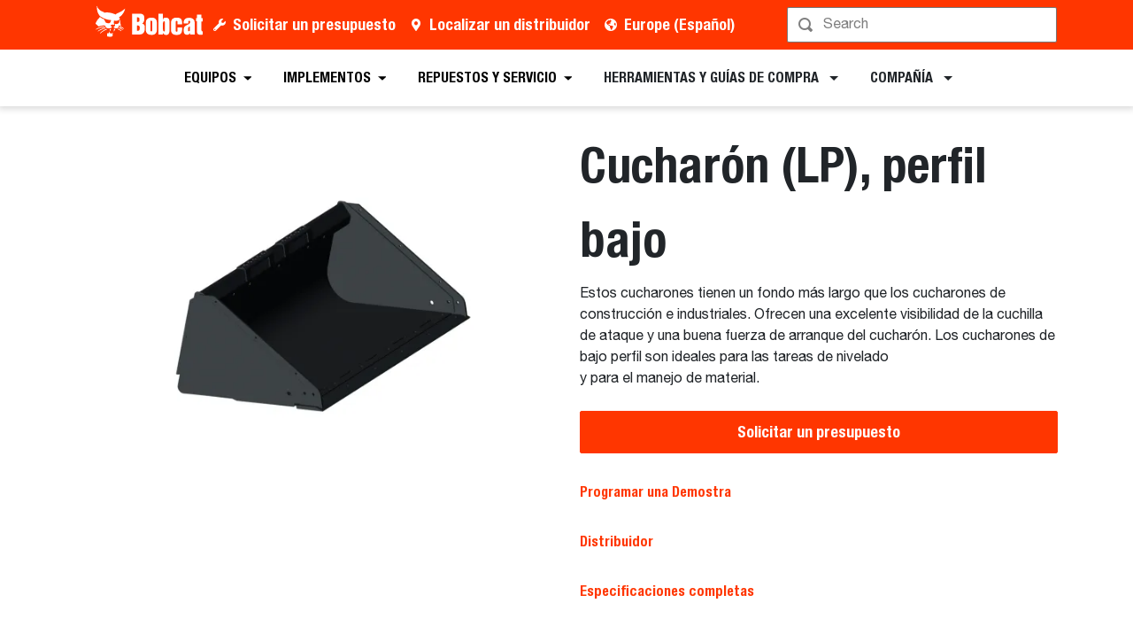

--- FILE ---
content_type: text/html; charset=utf-8
request_url: https://www.bobcat.com/eu/es/attachments/bucket-lp-low-profile
body_size: 101158
content:
<!doctype html>
<html data-n-head-ssr lang="es" data-n-head="%7B%22lang%22:%7B%22ssr%22:%22es%22%7D%7D">
  <head >
    <meta data-n-head="ssr" charset="utf-8"><meta data-n-head="ssr" name="viewport" content="width=device-width, initial-scale=1"><meta data-n-head="ssr" name="application-name" content="&amp;nbsp;"><meta data-n-head="ssr" name="msapplication-TileColor" content="#FFFFFF"><meta data-n-head="ssr" name="msapplication-TileImage" content="mstile-144x144"><meta data-n-head="ssr" name="msapplication-square70x70logo" content="mstile-70x70"><meta data-n-head="ssr" name="msapplication-square150x150logo" content="mstile-150x150"><meta data-n-head="ssr" name="msapplication-wide310x150logo" content="mstile-310x150"><meta data-n-head="ssr" name="msapplication-square310x310logo" content="mstile-310x310"><meta data-n-head="ssr" property="og:title" content="Bucket (LP), Low Profile – Bobcat Company Europa"><meta data-n-head="ssr" property="og:facet-title" content="Cucharón (LP), perfil bajo"><meta data-n-head="ssr" property="og:url" content="https://www.bobcat.com/eu/es/attachments/bucket-lp-low-profile"><meta data-n-head="ssr" property="og:type" content="attachment"><meta data-n-head="ssr" data-hid="description" name="description" content="Estos cucharones tienen un fondo más largo que los cucharones industriales. Ofrecen una excelente visibilidad de la cuchilla de ataque y una buena fuerza de arranque del cucharón. Los cucharones de bajo perfil son ideales para las 
tareas de nivelado y para el manejo de material."><meta data-n-head="ssr" property="og:description" content="Estos cucharones tienen un fondo más largo que los cucharones industriales. Ofrecen una excelente visibilidad de la cuchilla de ataque y una buena fuerza de arranque del cucharón. Los cucharones de bajo perfil son ideales para las 
tareas de nivelado y para el manejo de material."><meta data-n-head="ssr" data-hid="keywords" name="keywords" content="Bobcat, implementos, cucharón (LP), perfil bajo"><meta data-n-head="ssr" property="og:image" content="https://res.cloudinary.com/doosan-bobcat/image/upload/c_pad,f_auto,h_600,q_auto,w_600/v1648209138/bobcat-assets/emea-approved/products/attachments/compact-loaders/20220325-bucket-low-profile.jpg"><meta data-n-head="ssr" property="og:image:type" content="jpg"><meta data-n-head="ssr" property="og:image:height" content="1348"><meta data-n-head="ssr" property="og:image:width" content="2022"><meta data-n-head="ssr" property="og:image:alt" content="Cucharón (LP), perfil bajo"><meta data-n-head="ssr" property="cloudinary:id" content="cloudinary:bobcat-assets/emea-approved/products/attachments/compact-loaders/20220325-bucket-low-profile#[base64]"><meta data-n-head="ssr" property="cloudinary:alt" content="Cucharón (LP), perfil bajo"><meta data-n-head="ssr" property="cloudinary:title" content="Cucharón (LP), perfil bajo"><title>Bucket (LP), Low Profile – Bobcat Company Europa</title><link data-n-head="ssr" rel="apple-touch-icon-precomposed" sizes="57x57" href="/favicons/ios/apple-touch-icon-57x57.ico"><link data-n-head="ssr" rel="apple-touch-icon-precomposed" sizes="114x114" href="/favicons/ios/apple-touch-icon-114x114.ico"><link data-n-head="ssr" rel="apple-touch-icon-precomposed" sizes="72x72" href="/favicons/ios/apple-touch-icon-72x72.ico"><link data-n-head="ssr" rel="apple-touch-icon-precomposed" sizes="144x144" href="/favicons/ios/apple-touch-icon-144x144.ico"><link data-n-head="ssr" rel="apple-touch-icon-precomposed" sizes="60x60" href="/favicons/ios/apple-touch-icon-60x60.ico"><link data-n-head="ssr" rel="apple-touch-icon-precomposed" sizes="120x120" href="/favicons/ios/apple-touch-icon-120x120.ico"><link data-n-head="ssr" rel="apple-touch-icon-precomposed" sizes="76x76" href="/favicons/ios/apple-touch-icon-76x76.ico"><link data-n-head="ssr" rel="apple-touch-icon-precomposed" sizes="152x152" href="/favicons/ios/apple-touch-icon-152x152.ico"><link data-n-head="ssr" rel="apple-touch-icon-precomposed" sizes="167x167" href="/favicons/ios/apple-touch-icon-167x167.ico"><link data-n-head="ssr" rel="apple-touch-icon-precomposed" sizes="180x180" href="/favicons/ios/apple-touch-icon-180x180.ico"><link data-n-head="ssr" rel="icon" sizes="196x196" href="/favicons/web/favicon-196x196.ico"><link data-n-head="ssr" rel="icon" sizes="96x96" href="/favicons/web/favicon-96x96.ico"><link data-n-head="ssr" rel="icon" sizes="32x32" href="/favicons/web/favicon-32x32.ico"><link data-n-head="ssr" rel="icon" sizes="16x16" href="/favicons/web/favicon-16x16.ico"><link data-n-head="ssr" rel="icon" sizes="128x128" href="/favicons/web/favicon-128x128.ico"><link data-n-head="ssr" rel="icon" sizes="48x48" href="/favicons/web/favicon-48x48.ico"><link data-n-head="ssr" rel="icon" sizes="240x240" href="/favicons/web/favicon-240x240.ico"><link rel="preload" as="font" type="font/woff2" crossorigin="anonymous" href="https://dxp-static.bobcat.com/fonts/HelveticaNeue.woff2" fetchpriority="highest"><link rel="preload" as="font" type="font/woff2" crossorigin="anonymous" href="https://dxp-static.bobcat.com/fonts/HelveticaNeue-CondensedBold.woff2" fetchpriority="highest"><link rel="preload" as="font" type="font/woff2" crossorigin="anonymous" href="https://dxp-static.bobcat.com/fonts/BobcatIcons.b508913.woff2" fetchpriority="high"><link data-n-head="ssr" rel="canonical" href="https://www.bobcat.com/eu/es/attachments/bucket-lp-low-profile" data-hid="canonical"><link data-n-head="ssr" rel="preload" as="image" fetchpriority="highest" href="https://res.cloudinary.com/doosan-bobcat/image/upload/v1724088281/bobcat-assets/common/logos/svg/bobcat-company-official-logo.svg"><link data-n-head="ssr" rel="preload" as="image" fetchpriority="highest" href="https://res.cloudinary.com/doosan-bobcat/image/upload/c_fill,dpr_1.0,f_auto,g_auto,h_200,q_auto,w_200/c_fill,h_200,w_200/v1/bobcat-assets/emea-approved/products/attachments/compact-loaders/20220325-bucket-low-profile?pgw=1"><link data-n-head="ssr" rel="preload" as="image" fetchpriority="highest" href="https://res.cloudinary.com/doosan-bobcat/image/upload/b_rgb:f1f1f1,c_fill,dpr_1.0,f_auto,g_center,h_450,q_auto,w_600/c_fill,h_450,w_600/v1/bobcat-assets/emea-approved/products/attachments/compact-loaders/20220325-bucket-low-profile?pgw=1"><script data-n-head="ssr" data-hid="gtm-script">if(!window._gtm_init){window._gtm_init=1;(function(w,n,d,m,e,p){w[d]=(w[d]==1||n[d]=='yes'||n[d]==1||n[m]==1||(w[e]&&w[e][p]&&w[e][p]()))?1:0})(window,navigator,'doNotTrack','msDoNotTrack','external','msTrackingProtectionEnabled');(function(w,d,s,l,x,y){w[x]={};w._gtm_inject=function(i){w[x][i]=1;w[l]=w[l]||[];w[l].push({'gtm.start':new Date().getTime(),event:'gtm.js'});var f=d.getElementsByTagName(s)[0],j=d.createElement(s);j.setAttributeNode(d.createAttribute('data-ot-ignore'));j.async=true;j.src='https://www.googletagmanager.com/gtm.js?id='+i;f.parentNode.insertBefore(j,f);}})(window,document,'script','dataLayer','_gtm_ids','_gtm_inject')}</script><script data-n-head="nuxt-jsonld" data-hid="nuxt-jsonld-78bffd5b" type="application/ld+json">[{"@context":"https://schema.org/","@type":"ImageObject","url":"https://res.cloudinary.com/doosan-bobcat/image/upload/c_pad,f_auto,h_320,q_auto,w_480/v1673793573/bobcat-assets/emea-approved/products/attachments/compact-tractor/20230115-backhoe","contentUrl":"https://res.cloudinary.com/doosan-bobcat/image/upload/c_pad,f_auto,h_320,q_auto,w_480/v1673793573/bobcat-assets/emea-approved/products/attachments/compact-tractor/20230115-backhoe","creator":{"@type":"Organization","name":"Bobcat Company"},"creditText":"Bobcat Company","copyrightNotice":"Bobcat Company","height":"320px","width":"480px","name":"Retroexcavadora"}]</script><noscript data-n-head="ssr" data-hid="305080c9"><style></style></noscript><style data-vue-ssr-id="731e7ff8:0 05f8a137:0 51dadcee:0 306ddacc:0 5827ddd4:0 6efbaf4f:0 ab6dd2d6:0 1ceada5a:0 146c2f14:0 a831e708:0 69c41e0a:0 41564014:0 6010732c:0 a776eec0:0 57df3520:0 573af4d4:0 2f74f859:0 aab7914a:0 92c260da:0 88bdd142:0 60d86a03:0">@charset "UTF-8";
/*!
 * BootstrapVue Custom CSS (https://bootstrap-vue.org)
 */.bv-no-focus-ring:focus{outline:none}@media (max-width:575.98px){.bv-d-xs-down-none{display:none!important}}@media (max-width:767.98px){.bv-d-sm-down-none{display:none!important}}@media (max-width:991.98px){.bv-d-md-down-none{display:none!important}}@media (max-width:1199.98px){.bv-d-lg-down-none{display:none!important}}.bv-d-xl-down-none{display:none!important}.form-control.focus{background-color:#fff;border-color:#80bdff;box-shadow:0 0 0 .2rem rgba(0,123,255,.25);color:#495057;outline:0}.form-control.focus.is-valid{border-color:#28a745;box-shadow:0 0 0 .2rem rgba(40,167,69,.25)}.form-control.focus.is-invalid{border-color:#dc3545;box-shadow:0 0 0 .2rem rgba(220,53,69,.25)}.b-avatar{align-items:center;display:inline-flex;flex-shrink:0;font-size:inherit;font-weight:400;height:2.5rem;justify-content:center;line-height:1;max-height:auto;max-width:100%;overflow:visible;position:relative;text-align:center;transition:color .15s ease-in-out,background-color .15s ease-in-out,box-shadow .15s ease-in-out;vertical-align:middle;width:2.5rem}.b-avatar:focus{outline:0}.b-avatar.btn,.b-avatar[href]{border:0;padding:0}.b-avatar.btn .b-avatar-img img,.b-avatar[href] .b-avatar-img img{transition:transform .15s ease-in-out}.b-avatar.btn:not(:disabled):not(.disabled),.b-avatar[href]:not(:disabled):not(.disabled){cursor:pointer}.b-avatar.btn:not(:disabled):not(.disabled):hover .b-avatar-img img,.b-avatar[href]:not(:disabled):not(.disabled):hover .b-avatar-img img{transform:scale(1.15)}.b-avatar.disabled,.b-avatar:disabled,.b-avatar[disabled]{opacity:.65;pointer-events:none}.b-avatar .b-avatar-custom,.b-avatar .b-avatar-img,.b-avatar .b-avatar-text{align-items:center;border-radius:inherit;display:flex;height:100%;justify-content:center;-webkit-mask-image:radial-gradient(#fff,#000);mask-image:radial-gradient(#fff,#000);overflow:hidden;width:100%}.b-avatar .b-avatar-text{text-transform:uppercase;white-space:nowrap}.b-avatar[href]{-webkit-text-decoration:none;text-decoration:none}.b-avatar>.b-icon{height:auto;max-width:100%;width:60%}.b-avatar .b-avatar-img img{border-radius:inherit;height:100%;max-height:auto;-o-object-fit:cover;object-fit:cover;width:100%}.b-avatar .b-avatar-badge{border-radius:10em;font-size:70%;font-weight:700;line-height:1;min-height:1.5em;min-width:1.5em;padding:.25em;position:absolute;z-index:1}.b-avatar-sm{height:1.5rem;width:1.5rem}.b-avatar-sm .b-avatar-text{font-size:.6rem}.b-avatar-sm .b-avatar-badge{font-size:.42rem}.b-avatar-lg{height:3.5rem;width:3.5rem}.b-avatar-lg .b-avatar-text{font-size:1.4rem}.b-avatar-lg .b-avatar-badge{font-size:.98rem}.b-avatar-group .b-avatar-group-inner{display:flex;flex-wrap:wrap}.b-avatar-group .b-avatar{border:1px solid #dee2e6}.b-avatar-group .btn.b-avatar:hover:not(.disabled):not(disabled),.b-avatar-group a.b-avatar:hover:not(.disabled):not(disabled){z-index:1}.b-calendar{display:inline-flex}.b-calendar .b-calendar-inner{min-width:250px}.b-calendar .b-calendar-header,.b-calendar .b-calendar-nav{margin-bottom:.25rem}.b-calendar .b-calendar-nav .btn{padding:.25rem}.b-calendar output{font-size:80%;padding:.25rem}.b-calendar output.readonly{background-color:#e9ecef;opacity:1}.b-calendar .b-calendar-footer{margin-top:.5rem}.b-calendar .b-calendar-grid{margin:0;overflow:hidden;padding:0}.b-calendar .b-calendar-grid .row{flex-wrap:nowrap}.b-calendar .b-calendar-grid-caption{padding:.25rem}.b-calendar .b-calendar-grid-body .col[data-date] .btn{font-size:14px;height:32px;line-height:1;margin:3px auto;padding:9px 0;width:32px}.b-calendar .btn.disabled,.b-calendar .btn:disabled,.b-calendar .btn[aria-disabled=true]{cursor:default;pointer-events:none}.card-img-left{border-bottom-left-radius:calc(.25rem - 1px);border-top-left-radius:calc(.25rem - 1px)}.card-img-right{border-bottom-right-radius:calc(.25rem - 1px);border-top-right-radius:calc(.25rem - 1px)}.dropdown.dropleft .dropdown-toggle.dropdown-toggle-no-caret:before,.dropdown:not(.dropleft) .dropdown-toggle.dropdown-toggle-no-caret:after{display:none!important}.dropdown .dropdown-menu:focus{outline:none}.b-dropdown-form{clear:both;display:inline-block;font-weight:400;padding:.25rem 1.5rem;width:100%}.b-dropdown-form:focus{outline:1px dotted!important;outline:5px auto -webkit-focus-ring-color!important}.b-dropdown-form.disabled,.b-dropdown-form:disabled{color:#adb5bd;outline:0!important;pointer-events:none}.b-dropdown-text{clear:both;display:inline-block;font-weight:lighter;margin-bottom:0;padding:.25rem 1.5rem;width:100%}.custom-checkbox.b-custom-control-lg,.input-group-lg .custom-checkbox{font-size:1.25rem;line-height:1.5;padding-left:1.875rem}.custom-checkbox.b-custom-control-lg .custom-control-label:before,.input-group-lg .custom-checkbox .custom-control-label:before{border-radius:.3rem;height:1.25rem;left:-1.875rem;top:.3125rem;width:1.25rem}.custom-checkbox.b-custom-control-lg .custom-control-label:after,.input-group-lg .custom-checkbox .custom-control-label:after{background-size:50% 50%;height:1.25rem;left:-1.875rem;top:.3125rem;width:1.25rem}.custom-checkbox.b-custom-control-sm,.input-group-sm .custom-checkbox{font-size:.875rem;line-height:1.5;padding-left:1.3125rem}.custom-checkbox.b-custom-control-sm .custom-control-label:before,.input-group-sm .custom-checkbox .custom-control-label:before{border-radius:.2rem;height:.875rem;left:-1.3125rem;top:.21875rem;width:.875rem}.custom-checkbox.b-custom-control-sm .custom-control-label:after,.input-group-sm .custom-checkbox .custom-control-label:after{background-size:50% 50%;height:.875rem;left:-1.3125rem;top:.21875rem;width:.875rem}.custom-switch.b-custom-control-lg,.input-group-lg .custom-switch{padding-left:2.8125rem}.custom-switch.b-custom-control-lg .custom-control-label,.input-group-lg .custom-switch .custom-control-label{font-size:1.25rem;line-height:1.5}.custom-switch.b-custom-control-lg .custom-control-label:before,.input-group-lg .custom-switch .custom-control-label:before{border-radius:.625rem;height:1.25rem;left:-2.8125rem;top:.3125rem;width:2.1875rem}.custom-switch.b-custom-control-lg .custom-control-label:after,.input-group-lg .custom-switch .custom-control-label:after{background-size:50% 50%;border-radius:.625rem;height:calc(1.25rem - 4px);left:calc(-2.8125rem + 2px);top:calc(.3125rem + 2px);width:calc(1.25rem - 4px)}.custom-switch.b-custom-control-lg .custom-control-input:checked~.custom-control-label:after,.input-group-lg .custom-switch .custom-control-input:checked~.custom-control-label:after{transform:translateX(.9375rem)}.custom-switch.b-custom-control-sm,.input-group-sm .custom-switch{padding-left:1.96875rem}.custom-switch.b-custom-control-sm .custom-control-label,.input-group-sm .custom-switch .custom-control-label{font-size:.875rem;line-height:1.5}.custom-switch.b-custom-control-sm .custom-control-label:before,.input-group-sm .custom-switch .custom-control-label:before{border-radius:.4375rem;height:.875rem;left:-1.96875rem;top:.21875rem;width:1.53125rem}.custom-switch.b-custom-control-sm .custom-control-label:after,.input-group-sm .custom-switch .custom-control-label:after{background-size:50% 50%;border-radius:.4375rem;height:calc(.875rem - 4px);left:calc(-1.96875rem + 2px);top:calc(.21875rem + 2px);width:calc(.875rem - 4px)}.custom-switch.b-custom-control-sm .custom-control-input:checked~.custom-control-label:after,.input-group-sm .custom-switch .custom-control-input:checked~.custom-control-label:after{transform:translateX(.65625rem)}.input-group>.input-group-append:last-child>.btn-group:not(:last-child):not(.dropdown-toggle)>.btn,.input-group>.input-group-append:not(:last-child)>.btn-group>.btn,.input-group>.input-group-prepend>.btn-group>.btn{border-bottom-right-radius:0;border-top-right-radius:0}.input-group>.input-group-append>.btn-group>.btn,.input-group>.input-group-prepend:first-child>.btn-group:not(:first-child)>.btn,.input-group>.input-group-prepend:not(:first-child)>.btn-group>.btn{border-bottom-left-radius:0;border-top-left-radius:0}.b-form-btn-label-control.form-control{align-items:stretch;background-image:none;display:flex;height:auto;padding:0}.input-group .b-form-btn-label-control.form-control{padding:0}.b-form-btn-label-control.form-control[dir=rtl],[dir=rtl] .b-form-btn-label-control.form-control{flex-direction:row-reverse}.b-form-btn-label-control.form-control[dir=rtl]>label,[dir=rtl] .b-form-btn-label-control.form-control>label{text-align:right}.b-form-btn-label-control.form-control>.btn{border:0;box-shadow:none!important;font-size:inherit;line-height:1}.b-form-btn-label-control.form-control>.btn:disabled{pointer-events:none}.b-form-btn-label-control.form-control.is-valid>.btn{color:#28a745}.b-form-btn-label-control.form-control.is-invalid>.btn{color:#dc3545}.b-form-btn-label-control.form-control>.dropdown-menu{padding:.5rem}.b-form-btn-label-control.form-control>.form-control{background:transparent;border:0;cursor:pointer;font-size:inherit;height:auto;margin:0;min-height:calc(1.5em + .75rem);outline:0;padding-left:.25rem;white-space:normal;word-break:break-word}.b-form-btn-label-control.form-control>.form-control.form-control-sm{min-height:calc(1.5em + .5rem)}.b-form-btn-label-control.form-control>.form-control.form-control-lg{min-height:calc(1.5em + 1rem)}.input-group.input-group-sm .b-form-btn-label-control.form-control>.form-control{min-height:calc(1.5em + .5rem);padding-bottom:.25rem;padding-top:.25rem}.input-group.input-group-lg .b-form-btn-label-control.form-control>.form-control{min-height:calc(1.5em + 1rem);padding-bottom:.5rem;padding-top:.5rem}.b-form-btn-label-control.form-control[aria-disabled=true],.b-form-btn-label-control.form-control[aria-readonly=true]{background-color:#e9ecef;opacity:1}.b-form-btn-label-control.form-control[aria-disabled=true]{pointer-events:none}.b-form-btn-label-control.form-control[aria-disabled=true]>label{cursor:default}.b-form-btn-label-control.btn-group>.dropdown-menu{padding:.5rem}.custom-file-label{overflow-x:hidden;white-space:nowrap}.b-custom-control-lg .custom-file-input,.b-custom-control-lg .custom-file-label,.b-custom-control-lg.custom-file,.input-group-lg .custom-file-input,.input-group-lg .custom-file-label,.input-group-lg.custom-file{font-size:1.25rem;height:calc(1.5em + 1rem + 2px)}.b-custom-control-lg .custom-file-label,.b-custom-control-lg .custom-file-label:after,.input-group-lg .custom-file-label,.input-group-lg .custom-file-label:after{line-height:1.5;padding:.5rem 1rem}.b-custom-control-lg .custom-file-label,.input-group-lg .custom-file-label{border-radius:.3rem}.b-custom-control-lg .custom-file-label:after,.input-group-lg .custom-file-label:after{border-radius:0 .3rem .3rem 0;font-size:inherit;height:calc(1.5em + 1rem)}.b-custom-control-sm .custom-file-input,.b-custom-control-sm .custom-file-label,.b-custom-control-sm.custom-file,.input-group-sm .custom-file-input,.input-group-sm .custom-file-label,.input-group-sm.custom-file{font-size:.875rem;height:calc(1.5em + .5rem + 2px)}.b-custom-control-sm .custom-file-label,.b-custom-control-sm .custom-file-label:after,.input-group-sm .custom-file-label,.input-group-sm .custom-file-label:after{line-height:1.5;padding:.25rem .5rem}.b-custom-control-sm .custom-file-label,.input-group-sm .custom-file-label{border-radius:.2rem}.b-custom-control-sm .custom-file-label:after,.input-group-sm .custom-file-label:after{border-radius:0 .2rem .2rem 0;font-size:inherit;height:calc(1.5em + .5rem)}.form-control.is-invalid,.form-control.is-valid,.was-validated .form-control:invalid,.was-validated .form-control:valid{background-position:right calc(.375em + .1875rem) center}input[type=color].form-control{height:calc(1.5em + .75rem + 2px);padding:.125rem .25rem}.input-group-sm input[type=color].form-control,input[type=color].form-control.form-control-sm{height:calc(1.5em + .5rem + 2px);padding:.125rem .25rem}.input-group-lg input[type=color].form-control,input[type=color].form-control.form-control-lg{height:calc(1.5em + 1rem + 2px);padding:.125rem .25rem}input[type=color].form-control:disabled{background-color:#adb5bd;opacity:.65}.input-group>.custom-range{flex:1 1 auto;margin-bottom:0;position:relative;width:1%}.input-group>.custom-file+.custom-range,.input-group>.custom-range+.custom-file,.input-group>.custom-range+.custom-range,.input-group>.custom-range+.custom-select,.input-group>.custom-range+.form-control,.input-group>.custom-range+.form-control-plaintext,.input-group>.custom-select+.custom-range,.input-group>.form-control+.custom-range,.input-group>.form-control-plaintext+.custom-range{margin-left:-1px}.input-group>.custom-range:focus{z-index:3}.input-group>.custom-range:not(:last-child){border-bottom-right-radius:0;border-top-right-radius:0}.input-group>.custom-range:not(:first-child){border-bottom-left-radius:0;border-top-left-radius:0}.input-group>.custom-range{background-clip:padding-box;background-color:#fff;border:1px solid #ced4da;border-radius:.25rem;height:calc(1.5em + .75rem + 2px);padding:0 .75rem;transition:border-color .15s ease-in-out,box-shadow .15s ease-in-out}@media (prefers-reduced-motion:reduce){.input-group>.custom-range{transition:none}}.input-group>.custom-range:focus{background-color:#fff;border-color:#80bdff;box-shadow:0 0 0 .2rem rgba(0,123,255,.25);color:#495057;outline:0}.input-group>.custom-range:disabled,.input-group>.custom-range[readonly]{background-color:#e9ecef}.input-group-lg>.custom-range{border-radius:.3rem;height:calc(1.5em + 1rem + 2px);padding:0 1rem}.input-group-sm>.custom-range{border-radius:.2rem;height:calc(1.5em + .5rem + 2px);padding:0 .5rem}.input-group .custom-range.is-valid,.was-validated .input-group .custom-range:valid{border-color:#28a745}.input-group .custom-range.is-valid:focus,.was-validated .input-group .custom-range:valid:focus{border-color:#28a745;box-shadow:0 0 0 .2rem rgba(40,167,69,.25)}.custom-range.is-valid:focus::-webkit-slider-thumb,.was-validated .custom-range:valid:focus::-webkit-slider-thumb{box-shadow:0 0 0 1px #fff,0 0 0 .2rem #9be7ac}.custom-range.is-valid:focus::-moz-range-thumb,.was-validated .custom-range:valid:focus::-moz-range-thumb{box-shadow:0 0 0 1px #fff,0 0 0 .2rem #9be7ac}.custom-range.is-valid:focus::-ms-thumb,.was-validated .custom-range:valid:focus::-ms-thumb{box-shadow:0 0 0 1px #fff,0 0 0 .2rem #9be7ac}.custom-range.is-valid::-webkit-slider-thumb,.was-validated .custom-range:valid::-webkit-slider-thumb{background-color:#28a745;background-image:none}.custom-range.is-valid::-webkit-slider-thumb:active,.was-validated .custom-range:valid::-webkit-slider-thumb:active{background-color:#9be7ac;background-image:none}.custom-range.is-valid::-webkit-slider-runnable-track,.was-validated .custom-range:valid::-webkit-slider-runnable-track{background-color:rgba(40,167,69,.35)}.custom-range.is-valid::-moz-range-thumb,.was-validated .custom-range:valid::-moz-range-thumb{background-color:#28a745;background-image:none}.custom-range.is-valid::-moz-range-thumb:active,.was-validated .custom-range:valid::-moz-range-thumb:active{background-color:#9be7ac;background-image:none}.custom-range.is-valid::-moz-range-track,.was-validated .custom-range:valid::-moz-range-track{background:rgba(40,167,69,.35)}.custom-range.is-valid~.valid-feedback,.custom-range.is-valid~.valid-tooltip,.was-validated .custom-range:valid~.valid-feedback,.was-validated .custom-range:valid~.valid-tooltip{display:block}.custom-range.is-valid::-ms-thumb,.was-validated .custom-range:valid::-ms-thumb{background-color:#28a745;background-image:none}.custom-range.is-valid::-ms-thumb:active,.was-validated .custom-range:valid::-ms-thumb:active{background-color:#9be7ac;background-image:none}.custom-range.is-valid::-ms-track-lower,.was-validated .custom-range:valid::-ms-track-lower{background:rgba(40,167,69,.35)}.custom-range.is-valid::-ms-track-upper,.was-validated .custom-range:valid::-ms-track-upper{background:rgba(40,167,69,.35)}.input-group .custom-range.is-invalid,.was-validated .input-group .custom-range:invalid{border-color:#dc3545}.input-group .custom-range.is-invalid:focus,.was-validated .input-group .custom-range:invalid:focus{border-color:#dc3545;box-shadow:0 0 0 .2rem rgba(220,53,69,.25)}.custom-range.is-invalid:focus::-webkit-slider-thumb,.was-validated .custom-range:invalid:focus::-webkit-slider-thumb{box-shadow:0 0 0 1px #fff,0 0 0 .2rem #f6cdd1}.custom-range.is-invalid:focus::-moz-range-thumb,.was-validated .custom-range:invalid:focus::-moz-range-thumb{box-shadow:0 0 0 1px #fff,0 0 0 .2rem #f6cdd1}.custom-range.is-invalid:focus::-ms-thumb,.was-validated .custom-range:invalid:focus::-ms-thumb{box-shadow:0 0 0 1px #fff,0 0 0 .2rem #f6cdd1}.custom-range.is-invalid::-webkit-slider-thumb,.was-validated .custom-range:invalid::-webkit-slider-thumb{background-color:#dc3545;background-image:none}.custom-range.is-invalid::-webkit-slider-thumb:active,.was-validated .custom-range:invalid::-webkit-slider-thumb:active{background-color:#f6cdd1;background-image:none}.custom-range.is-invalid::-webkit-slider-runnable-track,.was-validated .custom-range:invalid::-webkit-slider-runnable-track{background-color:rgba(220,53,69,.35)}.custom-range.is-invalid::-moz-range-thumb,.was-validated .custom-range:invalid::-moz-range-thumb{background-color:#dc3545;background-image:none}.custom-range.is-invalid::-moz-range-thumb:active,.was-validated .custom-range:invalid::-moz-range-thumb:active{background-color:#f6cdd1;background-image:none}.custom-range.is-invalid::-moz-range-track,.was-validated .custom-range:invalid::-moz-range-track{background:rgba(220,53,69,.35)}.custom-range.is-invalid~.invalid-feedback,.custom-range.is-invalid~.invalid-tooltip,.was-validated .custom-range:invalid~.invalid-feedback,.was-validated .custom-range:invalid~.invalid-tooltip{display:block}.custom-range.is-invalid::-ms-thumb,.was-validated .custom-range:invalid::-ms-thumb{background-color:#dc3545;background-image:none}.custom-range.is-invalid::-ms-thumb:active,.was-validated .custom-range:invalid::-ms-thumb:active{background-color:#f6cdd1;background-image:none}.custom-range.is-invalid::-ms-track-lower,.was-validated .custom-range:invalid::-ms-track-lower{background:rgba(220,53,69,.35)}.custom-range.is-invalid::-ms-track-upper,.was-validated .custom-range:invalid::-ms-track-upper{background:rgba(220,53,69,.35)}.custom-radio.b-custom-control-lg,.input-group-lg .custom-radio{font-size:1.25rem;line-height:1.5;padding-left:1.875rem}.custom-radio.b-custom-control-lg .custom-control-label:before,.input-group-lg .custom-radio .custom-control-label:before{border-radius:50%;height:1.25rem;left:-1.875rem;top:.3125rem;width:1.25rem}.custom-radio.b-custom-control-lg .custom-control-label:after,.input-group-lg .custom-radio .custom-control-label:after{background:no-repeat 50%/50% 50%;height:1.25rem;left:-1.875rem;top:.3125rem;width:1.25rem}.custom-radio.b-custom-control-sm,.input-group-sm .custom-radio{font-size:.875rem;line-height:1.5;padding-left:1.3125rem}.custom-radio.b-custom-control-sm .custom-control-label:before,.input-group-sm .custom-radio .custom-control-label:before{border-radius:50%;height:.875rem;left:-1.3125rem;top:.21875rem;width:.875rem}.custom-radio.b-custom-control-sm .custom-control-label:after,.input-group-sm .custom-radio .custom-control-label:after{background:no-repeat 50%/50% 50%;height:.875rem;left:-1.3125rem;top:.21875rem;width:.875rem}.b-rating{text-align:center}.b-rating.d-inline-flex{width:auto}.b-rating .b-rating-star,.b-rating .b-rating-value{padding:0 .25em}.b-rating .b-rating-value{min-width:2.5em}.b-rating .b-rating-star{display:inline-flex;justify-content:center;outline:0}.b-rating .b-rating-star .b-rating-icon{display:inline-flex;transition:all .15s ease-in-out}.b-rating.disabled,.b-rating:disabled{background-color:#e9ecef;color:#6c757d}.b-rating:not(.disabled):not(.readonly) .b-rating-star{cursor:pointer}.b-rating:not(.disabled):not(.readonly) .b-rating-star:hover .b-rating-icon,.b-rating:not(.disabled):not(.readonly):focus:not(:hover) .b-rating-star.focused .b-rating-icon{transform:scale(1.5)}.b-rating[dir=rtl] .b-rating-star-half{transform:scaleX(-1)}.b-form-spinbutton{background-image:none;overflow:hidden;padding:0;text-align:center}.b-form-spinbutton[dir=rtl]:not(.flex-column),[dir=rtl] .b-form-spinbutton:not(.flex-column){flex-direction:row-reverse}.b-form-spinbutton output{background-color:transparent;border:0;font-size:inherit;margin:0;outline:0;padding:0 .25rem;width:auto}.b-form-spinbutton output>bdi,.b-form-spinbutton output>div{display:block;height:1.5em;min-width:2.25em}.b-form-spinbutton.flex-column{height:auto;width:auto}.b-form-spinbutton.flex-column output{margin:0 .25rem;padding:.25rem 0}.b-form-spinbutton:not(.d-inline-flex):not(.flex-column){output-width:100%}.b-form-spinbutton.d-inline-flex:not(.flex-column){width:auto}.b-form-spinbutton .btn{box-shadow:none!important;line-height:1}.b-form-spinbutton .btn:disabled{pointer-events:none}.b-form-spinbutton .btn:hover:not(:disabled)>div>.b-icon{transform:scale(1.25)}.b-form-spinbutton.disabled,.b-form-spinbutton.readonly{background-color:#e9ecef}.b-form-spinbutton.disabled{pointer-events:none}.b-form-tags.focus{background-color:#fff;border-color:#80bdff;box-shadow:0 0 0 .2rem rgba(0,123,255,.25);color:#495057;outline:0}.b-form-tags.focus.is-valid{border-color:#28a745;box-shadow:0 0 0 .2rem rgba(40,167,69,.25)}.b-form-tags.focus.is-invalid{border-color:#dc3545;box-shadow:0 0 0 .2rem rgba(220,53,69,.25)}.b-form-tags.disabled{background-color:#e9ecef}.b-form-tags-list{margin-top:-.25rem}.b-form-tags-list .b-form-tag,.b-form-tags-list .b-form-tags-field{margin-top:.25rem}.b-form-tags-input{color:#495057}.b-form-tag{font-size:75%;font-weight:400;line-height:1.5;margin-right:.25rem}.b-form-tag.disabled{opacity:.75}.b-form-tag>button.b-form-tag-remove{color:inherit;float:none;font-size:125%;line-height:1;margin-left:.25rem}.form-control-lg .b-form-tag,.form-control-sm .b-form-tag{line-height:1.5}.media-aside{display:flex;margin-right:1rem}.media-aside-right{margin-left:1rem;margin-right:0}.modal-backdrop{opacity:.5}.b-pagination-pills .page-item .page-link{border-radius:50rem!important;line-height:1;margin-left:.25rem}.b-pagination-pills .page-item:first-child .page-link{margin-left:0}.popover.b-popover{display:block;opacity:1;outline:0}.popover.b-popover.fade:not(.show){opacity:0}.popover.b-popover.show{opacity:1}.b-popover-primary.popover{background-color:#cce5ff;border-color:#b8daff}.b-popover-primary.bs-popover-auto[x-placement^=top]>.arrow:before,.b-popover-primary.bs-popover-top>.arrow:before{border-top-color:#b8daff}.b-popover-primary.bs-popover-auto[x-placement^=top]>.arrow:after,.b-popover-primary.bs-popover-top>.arrow:after{border-top-color:#cce5ff}.b-popover-primary.bs-popover-auto[x-placement^=right]>.arrow:before,.b-popover-primary.bs-popover-right>.arrow:before{border-right-color:#b8daff}.b-popover-primary.bs-popover-auto[x-placement^=right]>.arrow:after,.b-popover-primary.bs-popover-right>.arrow:after{border-right-color:#cce5ff}.b-popover-primary.bs-popover-auto[x-placement^=bottom]>.arrow:before,.b-popover-primary.bs-popover-bottom>.arrow:before{border-bottom-color:#b8daff}.b-popover-primary.bs-popover-auto[x-placement^=bottom] .popover-header:before,.b-popover-primary.bs-popover-auto[x-placement^=bottom]>.arrow:after,.b-popover-primary.bs-popover-bottom .popover-header:before,.b-popover-primary.bs-popover-bottom>.arrow:after{border-bottom-color:#bdddff}.b-popover-primary.bs-popover-auto[x-placement^=left]>.arrow:before,.b-popover-primary.bs-popover-left>.arrow:before{border-left-color:#b8daff}.b-popover-primary.bs-popover-auto[x-placement^=left]>.arrow:after,.b-popover-primary.bs-popover-left>.arrow:after{border-left-color:#cce5ff}.b-popover-primary .popover-header{background-color:#bdddff;border-bottom-color:#a3d0ff;color:#212529}.b-popover-primary .popover-body{color:#004085}.b-popover-secondary.popover{background-color:#e2e3e5;border-color:#d6d8db}.b-popover-secondary.bs-popover-auto[x-placement^=top]>.arrow:before,.b-popover-secondary.bs-popover-top>.arrow:before{border-top-color:#d6d8db}.b-popover-secondary.bs-popover-auto[x-placement^=top]>.arrow:after,.b-popover-secondary.bs-popover-top>.arrow:after{border-top-color:#e2e3e5}.b-popover-secondary.bs-popover-auto[x-placement^=right]>.arrow:before,.b-popover-secondary.bs-popover-right>.arrow:before{border-right-color:#d6d8db}.b-popover-secondary.bs-popover-auto[x-placement^=right]>.arrow:after,.b-popover-secondary.bs-popover-right>.arrow:after{border-right-color:#e2e3e5}.b-popover-secondary.bs-popover-auto[x-placement^=bottom]>.arrow:before,.b-popover-secondary.bs-popover-bottom>.arrow:before{border-bottom-color:#d6d8db}.b-popover-secondary.bs-popover-auto[x-placement^=bottom] .popover-header:before,.b-popover-secondary.bs-popover-auto[x-placement^=bottom]>.arrow:after,.b-popover-secondary.bs-popover-bottom .popover-header:before,.b-popover-secondary.bs-popover-bottom>.arrow:after{border-bottom-color:#dadbde}.b-popover-secondary.bs-popover-auto[x-placement^=left]>.arrow:before,.b-popover-secondary.bs-popover-left>.arrow:before{border-left-color:#d6d8db}.b-popover-secondary.bs-popover-auto[x-placement^=left]>.arrow:after,.b-popover-secondary.bs-popover-left>.arrow:after{border-left-color:#e2e3e5}.b-popover-secondary .popover-header{background-color:#dadbde;border-bottom-color:#ccced2;color:#212529}.b-popover-secondary .popover-body{color:#383d41}.b-popover-success.popover{background-color:#d4edda;border-color:#c3e6cb}.b-popover-success.bs-popover-auto[x-placement^=top]>.arrow:before,.b-popover-success.bs-popover-top>.arrow:before{border-top-color:#c3e6cb}.b-popover-success.bs-popover-auto[x-placement^=top]>.arrow:after,.b-popover-success.bs-popover-top>.arrow:after{border-top-color:#d4edda}.b-popover-success.bs-popover-auto[x-placement^=right]>.arrow:before,.b-popover-success.bs-popover-right>.arrow:before{border-right-color:#c3e6cb}.b-popover-success.bs-popover-auto[x-placement^=right]>.arrow:after,.b-popover-success.bs-popover-right>.arrow:after{border-right-color:#d4edda}.b-popover-success.bs-popover-auto[x-placement^=bottom]>.arrow:before,.b-popover-success.bs-popover-bottom>.arrow:before{border-bottom-color:#c3e6cb}.b-popover-success.bs-popover-auto[x-placement^=bottom] .popover-header:before,.b-popover-success.bs-popover-auto[x-placement^=bottom]>.arrow:after,.b-popover-success.bs-popover-bottom .popover-header:before,.b-popover-success.bs-popover-bottom>.arrow:after{border-bottom-color:#c9e8d1}.b-popover-success.bs-popover-auto[x-placement^=left]>.arrow:before,.b-popover-success.bs-popover-left>.arrow:before{border-left-color:#c3e6cb}.b-popover-success.bs-popover-auto[x-placement^=left]>.arrow:after,.b-popover-success.bs-popover-left>.arrow:after{border-left-color:#d4edda}.b-popover-success .popover-header{background-color:#c9e8d1;border-bottom-color:#b7e1c1;color:#212529}.b-popover-success .popover-body{color:#155724}.b-popover-info.popover{background-color:#d1ecf1;border-color:#bee5eb}.b-popover-info.bs-popover-auto[x-placement^=top]>.arrow:before,.b-popover-info.bs-popover-top>.arrow:before{border-top-color:#bee5eb}.b-popover-info.bs-popover-auto[x-placement^=top]>.arrow:after,.b-popover-info.bs-popover-top>.arrow:after{border-top-color:#d1ecf1}.b-popover-info.bs-popover-auto[x-placement^=right]>.arrow:before,.b-popover-info.bs-popover-right>.arrow:before{border-right-color:#bee5eb}.b-popover-info.bs-popover-auto[x-placement^=right]>.arrow:after,.b-popover-info.bs-popover-right>.arrow:after{border-right-color:#d1ecf1}.b-popover-info.bs-popover-auto[x-placement^=bottom]>.arrow:before,.b-popover-info.bs-popover-bottom>.arrow:before{border-bottom-color:#bee5eb}.b-popover-info.bs-popover-auto[x-placement^=bottom] .popover-header:before,.b-popover-info.bs-popover-auto[x-placement^=bottom]>.arrow:after,.b-popover-info.bs-popover-bottom .popover-header:before,.b-popover-info.bs-popover-bottom>.arrow:after{border-bottom-color:#c5e7ed}.b-popover-info.bs-popover-auto[x-placement^=left]>.arrow:before,.b-popover-info.bs-popover-left>.arrow:before{border-left-color:#bee5eb}.b-popover-info.bs-popover-auto[x-placement^=left]>.arrow:after,.b-popover-info.bs-popover-left>.arrow:after{border-left-color:#d1ecf1}.b-popover-info .popover-header{background-color:#c5e7ed;border-bottom-color:#b2dfe7;color:#212529}.b-popover-info .popover-body{color:#0c5460}.b-popover-warning.popover{background-color:#fff3cd;border-color:#ffeeba}.b-popover-warning.bs-popover-auto[x-placement^=top]>.arrow:before,.b-popover-warning.bs-popover-top>.arrow:before{border-top-color:#ffeeba}.b-popover-warning.bs-popover-auto[x-placement^=top]>.arrow:after,.b-popover-warning.bs-popover-top>.arrow:after{border-top-color:#fff3cd}.b-popover-warning.bs-popover-auto[x-placement^=right]>.arrow:before,.b-popover-warning.bs-popover-right>.arrow:before{border-right-color:#ffeeba}.b-popover-warning.bs-popover-auto[x-placement^=right]>.arrow:after,.b-popover-warning.bs-popover-right>.arrow:after{border-right-color:#fff3cd}.b-popover-warning.bs-popover-auto[x-placement^=bottom]>.arrow:before,.b-popover-warning.bs-popover-bottom>.arrow:before{border-bottom-color:#ffeeba}.b-popover-warning.bs-popover-auto[x-placement^=bottom] .popover-header:before,.b-popover-warning.bs-popover-auto[x-placement^=bottom]>.arrow:after,.b-popover-warning.bs-popover-bottom .popover-header:before,.b-popover-warning.bs-popover-bottom>.arrow:after{border-bottom-color:#ffefbe}.b-popover-warning.bs-popover-auto[x-placement^=left]>.arrow:before,.b-popover-warning.bs-popover-left>.arrow:before{border-left-color:#ffeeba}.b-popover-warning.bs-popover-auto[x-placement^=left]>.arrow:after,.b-popover-warning.bs-popover-left>.arrow:after{border-left-color:#fff3cd}.b-popover-warning .popover-header{background-color:#ffefbe;border-bottom-color:#ffe9a4;color:#212529}.b-popover-warning .popover-body{color:#856404}.b-popover-danger.popover{background-color:#f8d7da;border-color:#f5c6cb}.b-popover-danger.bs-popover-auto[x-placement^=top]>.arrow:before,.b-popover-danger.bs-popover-top>.arrow:before{border-top-color:#f5c6cb}.b-popover-danger.bs-popover-auto[x-placement^=top]>.arrow:after,.b-popover-danger.bs-popover-top>.arrow:after{border-top-color:#f8d7da}.b-popover-danger.bs-popover-auto[x-placement^=right]>.arrow:before,.b-popover-danger.bs-popover-right>.arrow:before{border-right-color:#f5c6cb}.b-popover-danger.bs-popover-auto[x-placement^=right]>.arrow:after,.b-popover-danger.bs-popover-right>.arrow:after{border-right-color:#f8d7da}.b-popover-danger.bs-popover-auto[x-placement^=bottom]>.arrow:before,.b-popover-danger.bs-popover-bottom>.arrow:before{border-bottom-color:#f5c6cb}.b-popover-danger.bs-popover-auto[x-placement^=bottom] .popover-header:before,.b-popover-danger.bs-popover-auto[x-placement^=bottom]>.arrow:after,.b-popover-danger.bs-popover-bottom .popover-header:before,.b-popover-danger.bs-popover-bottom>.arrow:after{border-bottom-color:#f6cace}.b-popover-danger.bs-popover-auto[x-placement^=left]>.arrow:before,.b-popover-danger.bs-popover-left>.arrow:before{border-left-color:#f5c6cb}.b-popover-danger.bs-popover-auto[x-placement^=left]>.arrow:after,.b-popover-danger.bs-popover-left>.arrow:after{border-left-color:#f8d7da}.b-popover-danger .popover-header{background-color:#f6cace;border-bottom-color:#f2b4ba;color:#212529}.b-popover-danger .popover-body{color:#721c24}.b-popover-light.popover{background-color:#fefefe;border-color:#fdfdfe}.b-popover-light.bs-popover-auto[x-placement^=top]>.arrow:before,.b-popover-light.bs-popover-top>.arrow:before{border-top-color:#fdfdfe}.b-popover-light.bs-popover-auto[x-placement^=top]>.arrow:after,.b-popover-light.bs-popover-top>.arrow:after{border-top-color:#fefefe}.b-popover-light.bs-popover-auto[x-placement^=right]>.arrow:before,.b-popover-light.bs-popover-right>.arrow:before{border-right-color:#fdfdfe}.b-popover-light.bs-popover-auto[x-placement^=right]>.arrow:after,.b-popover-light.bs-popover-right>.arrow:after{border-right-color:#fefefe}.b-popover-light.bs-popover-auto[x-placement^=bottom]>.arrow:before,.b-popover-light.bs-popover-bottom>.arrow:before{border-bottom-color:#fdfdfe}.b-popover-light.bs-popover-auto[x-placement^=bottom] .popover-header:before,.b-popover-light.bs-popover-auto[x-placement^=bottom]>.arrow:after,.b-popover-light.bs-popover-bottom .popover-header:before,.b-popover-light.bs-popover-bottom>.arrow:after{border-bottom-color:#f6f6f6}.b-popover-light.bs-popover-auto[x-placement^=left]>.arrow:before,.b-popover-light.bs-popover-left>.arrow:before{border-left-color:#fdfdfe}.b-popover-light.bs-popover-auto[x-placement^=left]>.arrow:after,.b-popover-light.bs-popover-left>.arrow:after{border-left-color:#fefefe}.b-popover-light .popover-header{background-color:#f6f6f6;border-bottom-color:#eaeaea;color:#212529}.b-popover-light .popover-body{color:#818182}.b-popover-dark.popover{background-color:#d6d8d9;border-color:#c6c8ca}.b-popover-dark.bs-popover-auto[x-placement^=top]>.arrow:before,.b-popover-dark.bs-popover-top>.arrow:before{border-top-color:#c6c8ca}.b-popover-dark.bs-popover-auto[x-placement^=top]>.arrow:after,.b-popover-dark.bs-popover-top>.arrow:after{border-top-color:#d6d8d9}.b-popover-dark.bs-popover-auto[x-placement^=right]>.arrow:before,.b-popover-dark.bs-popover-right>.arrow:before{border-right-color:#c6c8ca}.b-popover-dark.bs-popover-auto[x-placement^=right]>.arrow:after,.b-popover-dark.bs-popover-right>.arrow:after{border-right-color:#d6d8d9}.b-popover-dark.bs-popover-auto[x-placement^=bottom]>.arrow:before,.b-popover-dark.bs-popover-bottom>.arrow:before{border-bottom-color:#c6c8ca}.b-popover-dark.bs-popover-auto[x-placement^=bottom] .popover-header:before,.b-popover-dark.bs-popover-auto[x-placement^=bottom]>.arrow:after,.b-popover-dark.bs-popover-bottom .popover-header:before,.b-popover-dark.bs-popover-bottom>.arrow:after{border-bottom-color:#ced0d2}.b-popover-dark.bs-popover-auto[x-placement^=left]>.arrow:before,.b-popover-dark.bs-popover-left>.arrow:before{border-left-color:#c6c8ca}.b-popover-dark.bs-popover-auto[x-placement^=left]>.arrow:after,.b-popover-dark.bs-popover-left>.arrow:after{border-left-color:#d6d8d9}.b-popover-dark .popover-header{background-color:#ced0d2;border-bottom-color:#c1c4c5;color:#212529}.b-popover-dark .popover-body{color:#1b1e21}.b-sidebar-outer{height:0;left:0;overflow:visible;position:fixed;right:0;top:0;z-index:1035}.b-sidebar-backdrop{left:0;opacity:.6;width:100vw;z-index:-1}.b-sidebar,.b-sidebar-backdrop{height:100vh;position:fixed;top:0}.b-sidebar{display:flex;flex-direction:column;margin:0;max-height:100%;max-width:100%;outline:0;transform:translateX(0);width:320px}.b-sidebar.slide{transition:transform .3s ease-in-out}@media (prefers-reduced-motion:reduce){.b-sidebar.slide{transition:none}}.b-sidebar:not(.b-sidebar-right){left:0;right:auto}.b-sidebar:not(.b-sidebar-right).slide:not(.show){transform:translateX(-100%)}.b-sidebar:not(.b-sidebar-right)>.b-sidebar-header .close{margin-left:auto}.b-sidebar.b-sidebar-right{left:auto;right:0}.b-sidebar.b-sidebar-right.slide:not(.show){transform:translateX(100%)}.b-sidebar.b-sidebar-right>.b-sidebar-header .close{margin-right:auto}.b-sidebar>.b-sidebar-header{align-items:center;display:flex;flex-direction:row;flex-grow:0;font-size:1.5rem;padding:.5rem 1rem}[dir=rtl] .b-sidebar>.b-sidebar-header{flex-direction:row-reverse}.b-sidebar>.b-sidebar-header .close{float:none;font-size:1.5rem}.b-sidebar>.b-sidebar-body{flex-grow:1;height:100%;overflow-y:auto}.b-sidebar>.b-sidebar-footer{flex-grow:0}.b-skeleton-wrapper{cursor:wait}.b-skeleton{background-color:rgba(0,0,0,.12);cursor:wait;-webkit-mask-image:radial-gradient(#fff,#000);mask-image:radial-gradient(#fff,#000);overflow:hidden;position:relative}.b-skeleton:before{content:" "}.b-skeleton-text{border-radius:.25rem;height:1rem;margin-bottom:.25rem}.b-skeleton-button{border-radius:.25rem;font-size:1rem;line-height:1.5;padding:.375rem .75rem;width:75px}.b-skeleton-avatar{border-radius:50%;height:2.5em;width:2.5em}.b-skeleton-input{border:1px solid #ced4da;border-radius:.25rem;height:calc(1.5em + .75rem + 2px);line-height:1.5;padding:.375rem .75rem}.b-skeleton-icon-wrapper svg{color:rgba(0,0,0,.12)}.b-skeleton-img{height:100%;width:100%}.b-skeleton-animate-wave:after{animation:b-skeleton-animate-wave 1.75s linear infinite;background:linear-gradient(90deg,transparent,hsla(0,0%,100%,.4),transparent);bottom:0;content:"";left:0;position:absolute;right:0;top:0;z-index:0}@media (prefers-reduced-motion:reduce){.b-skeleton-animate-wave:after{animation:none;background:none}}@keyframes b-skeleton-animate-wave{0%{transform:translateX(-100%)}to{transform:translateX(100%)}}.b-skeleton-animate-fade{animation:b-skeleton-animate-fade .875s ease-in-out infinite alternate}@media (prefers-reduced-motion:reduce){.b-skeleton-animate-fade{animation:none}}@keyframes b-skeleton-animate-fade{0%{opacity:1}to{opacity:.4}}.b-skeleton-animate-throb{animation:b-skeleton-animate-throb .875s ease-in infinite alternate}@media (prefers-reduced-motion:reduce){.b-skeleton-animate-throb{animation:none}}@keyframes b-skeleton-animate-throb{0%{transform:scale(1)}to{transform:scale(.975)}}.table.b-table.b-table-fixed{table-layout:fixed}.table.b-table.b-table-no-border-collapse{border-collapse:separate;border-spacing:0}.table.b-table[aria-busy=true]{opacity:.55}.table.b-table>tbody>tr.b-table-details>td{border-top:none!important}.table.b-table>caption{caption-side:bottom}.table.b-table.b-table-caption-top>caption{caption-side:top!important}.table.b-table>tbody>.table-active,.table.b-table>tbody>.table-active>td,.table.b-table>tbody>.table-active>th{background-color:rgba(0,0,0,.075)}.table.b-table.table-hover>tbody>tr.table-active:hover td,.table.b-table.table-hover>tbody>tr.table-active:hover th{background-image:linear-gradient(rgba(0,0,0,.075),rgba(0,0,0,.075));background-repeat:no-repeat;color:#212529}.table.b-table>tbody>.bg-active,.table.b-table>tbody>.bg-active>td,.table.b-table>tbody>.bg-active>th{background-color:hsla(0,0%,100%,.075)!important}.table.b-table.table-hover.table-dark>tbody>tr.bg-active:hover td,.table.b-table.table-hover.table-dark>tbody>tr.bg-active:hover th{background-image:linear-gradient(hsla(0,0%,100%,.075),hsla(0,0%,100%,.075));background-repeat:no-repeat;color:#fff}.b-table-sticky-header,.table-responsive,[class*=table-responsive-]{margin-bottom:1rem}.b-table-sticky-header>.table,.table-responsive>.table,[class*=table-responsive-]>.table{margin-bottom:0}.b-table-sticky-header{max-height:300px;overflow-y:auto}@media print{.b-table-sticky-header{max-height:none!important;overflow-y:visible!important}}@supports (position:sticky){.b-table-sticky-header>.table.b-table>thead>tr>th{position:sticky;top:0;z-index:2}.b-table-sticky-header>.table.b-table>tbody>tr>.b-table-sticky-column,.b-table-sticky-header>.table.b-table>tfoot>tr>.b-table-sticky-column,.b-table-sticky-header>.table.b-table>thead>tr>.b-table-sticky-column,.table-responsive>.table.b-table>tbody>tr>.b-table-sticky-column,.table-responsive>.table.b-table>tfoot>tr>.b-table-sticky-column,.table-responsive>.table.b-table>thead>tr>.b-table-sticky-column,[class*=table-responsive-]>.table.b-table>tbody>tr>.b-table-sticky-column,[class*=table-responsive-]>.table.b-table>tfoot>tr>.b-table-sticky-column,[class*=table-responsive-]>.table.b-table>thead>tr>.b-table-sticky-column{left:0;position:sticky}.b-table-sticky-header>.table.b-table>thead>tr>.b-table-sticky-column,.table-responsive>.table.b-table>thead>tr>.b-table-sticky-column,[class*=table-responsive-]>.table.b-table>thead>tr>.b-table-sticky-column{z-index:5}.b-table-sticky-header>.table.b-table>tbody>tr>.b-table-sticky-column,.b-table-sticky-header>.table.b-table>tfoot>tr>.b-table-sticky-column,.table-responsive>.table.b-table>tbody>tr>.b-table-sticky-column,.table-responsive>.table.b-table>tfoot>tr>.b-table-sticky-column,[class*=table-responsive-]>.table.b-table>tbody>tr>.b-table-sticky-column,[class*=table-responsive-]>.table.b-table>tfoot>tr>.b-table-sticky-column{z-index:2}.table.b-table>tbody>tr>.table-b-table-default,.table.b-table>tfoot>tr>.table-b-table-default,.table.b-table>thead>tr>.table-b-table-default{background-color:#fff;color:#212529}.table.b-table.table-dark>tbody>tr>.bg-b-table-default,.table.b-table.table-dark>tfoot>tr>.bg-b-table-default,.table.b-table.table-dark>thead>tr>.bg-b-table-default{background-color:#343a40;color:#fff}.table.b-table.table-striped>tbody>tr:nth-of-type(odd)>.table-b-table-default{background-image:linear-gradient(rgba(0,0,0,.05),rgba(0,0,0,.05));background-repeat:no-repeat}.table.b-table.table-striped.table-dark>tbody>tr:nth-of-type(odd)>.bg-b-table-default{background-image:linear-gradient(hsla(0,0%,100%,.05),hsla(0,0%,100%,.05));background-repeat:no-repeat}.table.b-table.table-hover>tbody>tr:hover>.table-b-table-default{background-image:linear-gradient(rgba(0,0,0,.075),rgba(0,0,0,.075));background-repeat:no-repeat;color:#212529}.table.b-table.table-hover.table-dark>tbody>tr:hover>.bg-b-table-default{background-image:linear-gradient(hsla(0,0%,100%,.075),hsla(0,0%,100%,.075));background-repeat:no-repeat;color:#fff}}.table.b-table>tfoot>tr>[aria-sort],.table.b-table>thead>tr>[aria-sort]{background-image:none;background-repeat:no-repeat;background-size:.65em 1em;cursor:pointer}.table.b-table>tfoot>tr>[aria-sort]:not(.b-table-sort-icon-left),.table.b-table>thead>tr>[aria-sort]:not(.b-table-sort-icon-left){background-position:right .375rem center;padding-right:calc(.75rem + .65em)}.table.b-table>tfoot>tr>[aria-sort].b-table-sort-icon-left,.table.b-table>thead>tr>[aria-sort].b-table-sort-icon-left{background-position:left .375rem center;padding-left:calc(.75rem + .65em)}.table.b-table>tfoot>tr>[aria-sort=none],.table.b-table>thead>tr>[aria-sort=none]{background-image:url("data:image/svg+xml;charset=utf-8,%3Csvg xmlns='http://www.w3.org/2000/svg' width='101' height='101' preserveAspectRatio='none'%3E%3Cpath d='m51 1 25 23 24 22H1l25-22zm0 100 25-23 24-22H1l25 22z' opacity='.3'/%3E%3C/svg%3E")}.table.b-table>tfoot>tr>[aria-sort=ascending],.table.b-table>thead>tr>[aria-sort=ascending]{background-image:url("data:image/svg+xml;charset=utf-8,%3Csvg xmlns='http://www.w3.org/2000/svg' width='101' height='101' preserveAspectRatio='none'%3E%3Cpath d='m51 1 25 23 24 22H1l25-22z'/%3E%3Cpath d='m51 101 25-23 24-22H1l25 22z' opacity='.3'/%3E%3C/svg%3E")}.table.b-table>tfoot>tr>[aria-sort=descending],.table.b-table>thead>tr>[aria-sort=descending]{background-image:url("data:image/svg+xml;charset=utf-8,%3Csvg xmlns='http://www.w3.org/2000/svg' width='101' height='101' preserveAspectRatio='none'%3E%3Cpath d='m51 1 25 23 24 22H1l25-22z' opacity='.3'/%3E%3Cpath d='m51 101 25-23 24-22H1l25 22z'/%3E%3C/svg%3E")}.table.b-table.table-dark>tfoot>tr>[aria-sort=none],.table.b-table.table-dark>thead>tr>[aria-sort=none],.table.b-table>.thead-dark>tr>[aria-sort=none]{background-image:url("data:image/svg+xml;charset=utf-8,%3Csvg xmlns='http://www.w3.org/2000/svg' width='101' height='101' preserveAspectRatio='none'%3E%3Cpath fill='%23fff' d='m51 1 25 23 24 22H1l25-22zm0 100 25-23 24-22H1l25 22z' opacity='.3'/%3E%3C/svg%3E")}.table.b-table.table-dark>tfoot>tr>[aria-sort=ascending],.table.b-table.table-dark>thead>tr>[aria-sort=ascending],.table.b-table>.thead-dark>tr>[aria-sort=ascending]{background-image:url("data:image/svg+xml;charset=utf-8,%3Csvg xmlns='http://www.w3.org/2000/svg' width='101' height='101' preserveAspectRatio='none'%3E%3Cpath fill='%23fff' d='m51 1 25 23 24 22H1l25-22z'/%3E%3Cpath fill='%23fff' d='m51 101 25-23 24-22H1l25 22z' opacity='.3'/%3E%3C/svg%3E")}.table.b-table.table-dark>tfoot>tr>[aria-sort=descending],.table.b-table.table-dark>thead>tr>[aria-sort=descending],.table.b-table>.thead-dark>tr>[aria-sort=descending]{background-image:url("data:image/svg+xml;charset=utf-8,%3Csvg xmlns='http://www.w3.org/2000/svg' width='101' height='101' preserveAspectRatio='none'%3E%3Cpath fill='%23fff' d='m51 1 25 23 24 22H1l25-22z' opacity='.3'/%3E%3Cpath fill='%23fff' d='m51 101 25-23 24-22H1l25 22z'/%3E%3C/svg%3E")}.table.b-table>tfoot>tr>.table-dark[aria-sort=none],.table.b-table>thead>tr>.table-dark[aria-sort=none]{background-image:url("data:image/svg+xml;charset=utf-8,%3Csvg xmlns='http://www.w3.org/2000/svg' width='101' height='101' preserveAspectRatio='none'%3E%3Cpath fill='%23fff' d='m51 1 25 23 24 22H1l25-22zm0 100 25-23 24-22H1l25 22z' opacity='.3'/%3E%3C/svg%3E")}.table.b-table>tfoot>tr>.table-dark[aria-sort=ascending],.table.b-table>thead>tr>.table-dark[aria-sort=ascending]{background-image:url("data:image/svg+xml;charset=utf-8,%3Csvg xmlns='http://www.w3.org/2000/svg' width='101' height='101' preserveAspectRatio='none'%3E%3Cpath fill='%23fff' d='m51 1 25 23 24 22H1l25-22z'/%3E%3Cpath fill='%23fff' d='m51 101 25-23 24-22H1l25 22z' opacity='.3'/%3E%3C/svg%3E")}.table.b-table>tfoot>tr>.table-dark[aria-sort=descending],.table.b-table>thead>tr>.table-dark[aria-sort=descending]{background-image:url("data:image/svg+xml;charset=utf-8,%3Csvg xmlns='http://www.w3.org/2000/svg' width='101' height='101' preserveAspectRatio='none'%3E%3Cpath fill='%23fff' d='m51 1 25 23 24 22H1l25-22z' opacity='.3'/%3E%3Cpath fill='%23fff' d='m51 101 25-23 24-22H1l25 22z'/%3E%3C/svg%3E")}.table.b-table.table-sm>tfoot>tr>[aria-sort]:not(.b-table-sort-icon-left),.table.b-table.table-sm>thead>tr>[aria-sort]:not(.b-table-sort-icon-left){background-position:right .15rem center;padding-right:calc(.3rem + .65em)}.table.b-table.table-sm>tfoot>tr>[aria-sort].b-table-sort-icon-left,.table.b-table.table-sm>thead>tr>[aria-sort].b-table-sort-icon-left{background-position:left .15rem center;padding-left:calc(.3rem + .65em)}.table.b-table.b-table-selectable:not(.b-table-selectable-no-click)>tbody>tr{cursor:pointer}.table.b-table.b-table-selectable:not(.b-table-selectable-no-click).b-table-selecting.b-table-select-range>tbody>tr{-webkit-user-select:none;-moz-user-select:none;user-select:none}@media (max-width:575.98px){.table.b-table.b-table-stacked-sm{display:block;width:100%}.table.b-table.b-table-stacked-sm>caption,.table.b-table.b-table-stacked-sm>tbody,.table.b-table.b-table-stacked-sm>tbody>tr,.table.b-table.b-table-stacked-sm>tbody>tr>td,.table.b-table.b-table-stacked-sm>tbody>tr>th{display:block}.table.b-table.b-table-stacked-sm>tfoot,.table.b-table.b-table-stacked-sm>tfoot>tr.b-table-bottom-row,.table.b-table.b-table-stacked-sm>tfoot>tr.b-table-top-row,.table.b-table.b-table-stacked-sm>thead,.table.b-table.b-table-stacked-sm>thead>tr.b-table-bottom-row,.table.b-table.b-table-stacked-sm>thead>tr.b-table-top-row{display:none}.table.b-table.b-table-stacked-sm>caption{caption-side:top!important}.table.b-table.b-table-stacked-sm>tbody>tr>[data-label]:before{content:attr(data-label);float:left;text-align:right;width:40%;word-wrap:break-word;font-style:normal;font-weight:700;margin:0;padding:0 .5rem 0 0}.table.b-table.b-table-stacked-sm>tbody>tr>[data-label]:after{clear:both;content:"";display:block}.table.b-table.b-table-stacked-sm>tbody>tr>[data-label]>div{display:inline-block;margin:0;padding:0 0 0 .5rem;width:60%}.table.b-table.b-table-stacked-sm>tbody>tr.bottom-row,.table.b-table.b-table-stacked-sm>tbody>tr.top-row{display:none}.table.b-table.b-table-stacked-sm>tbody>tr>:first-child,.table.b-table.b-table-stacked-sm>tbody>tr>[rowspan]+td,.table.b-table.b-table-stacked-sm>tbody>tr>[rowspan]+th{border-top-width:3px}}@media (max-width:767.98px){.table.b-table.b-table-stacked-md{display:block;width:100%}.table.b-table.b-table-stacked-md>caption,.table.b-table.b-table-stacked-md>tbody,.table.b-table.b-table-stacked-md>tbody>tr,.table.b-table.b-table-stacked-md>tbody>tr>td,.table.b-table.b-table-stacked-md>tbody>tr>th{display:block}.table.b-table.b-table-stacked-md>tfoot,.table.b-table.b-table-stacked-md>tfoot>tr.b-table-bottom-row,.table.b-table.b-table-stacked-md>tfoot>tr.b-table-top-row,.table.b-table.b-table-stacked-md>thead,.table.b-table.b-table-stacked-md>thead>tr.b-table-bottom-row,.table.b-table.b-table-stacked-md>thead>tr.b-table-top-row{display:none}.table.b-table.b-table-stacked-md>caption{caption-side:top!important}.table.b-table.b-table-stacked-md>tbody>tr>[data-label]:before{content:attr(data-label);float:left;text-align:right;width:40%;word-wrap:break-word;font-style:normal;font-weight:700;margin:0;padding:0 .5rem 0 0}.table.b-table.b-table-stacked-md>tbody>tr>[data-label]:after{clear:both;content:"";display:block}.table.b-table.b-table-stacked-md>tbody>tr>[data-label]>div{display:inline-block;margin:0;padding:0 0 0 .5rem;width:60%}.table.b-table.b-table-stacked-md>tbody>tr.bottom-row,.table.b-table.b-table-stacked-md>tbody>tr.top-row{display:none}.table.b-table.b-table-stacked-md>tbody>tr>:first-child,.table.b-table.b-table-stacked-md>tbody>tr>[rowspan]+td,.table.b-table.b-table-stacked-md>tbody>tr>[rowspan]+th{border-top-width:3px}}@media (max-width:991.98px){.table.b-table.b-table-stacked-lg{display:block;width:100%}.table.b-table.b-table-stacked-lg>caption,.table.b-table.b-table-stacked-lg>tbody,.table.b-table.b-table-stacked-lg>tbody>tr,.table.b-table.b-table-stacked-lg>tbody>tr>td,.table.b-table.b-table-stacked-lg>tbody>tr>th{display:block}.table.b-table.b-table-stacked-lg>tfoot,.table.b-table.b-table-stacked-lg>tfoot>tr.b-table-bottom-row,.table.b-table.b-table-stacked-lg>tfoot>tr.b-table-top-row,.table.b-table.b-table-stacked-lg>thead,.table.b-table.b-table-stacked-lg>thead>tr.b-table-bottom-row,.table.b-table.b-table-stacked-lg>thead>tr.b-table-top-row{display:none}.table.b-table.b-table-stacked-lg>caption{caption-side:top!important}.table.b-table.b-table-stacked-lg>tbody>tr>[data-label]:before{content:attr(data-label);float:left;text-align:right;width:40%;word-wrap:break-word;font-style:normal;font-weight:700;margin:0;padding:0 .5rem 0 0}.table.b-table.b-table-stacked-lg>tbody>tr>[data-label]:after{clear:both;content:"";display:block}.table.b-table.b-table-stacked-lg>tbody>tr>[data-label]>div{display:inline-block;margin:0;padding:0 0 0 .5rem;width:60%}.table.b-table.b-table-stacked-lg>tbody>tr.bottom-row,.table.b-table.b-table-stacked-lg>tbody>tr.top-row{display:none}.table.b-table.b-table-stacked-lg>tbody>tr>:first-child,.table.b-table.b-table-stacked-lg>tbody>tr>[rowspan]+td,.table.b-table.b-table-stacked-lg>tbody>tr>[rowspan]+th{border-top-width:3px}}@media (max-width:1199.98px){.table.b-table.b-table-stacked-xl{display:block;width:100%}.table.b-table.b-table-stacked-xl>caption,.table.b-table.b-table-stacked-xl>tbody,.table.b-table.b-table-stacked-xl>tbody>tr,.table.b-table.b-table-stacked-xl>tbody>tr>td,.table.b-table.b-table-stacked-xl>tbody>tr>th{display:block}.table.b-table.b-table-stacked-xl>tfoot,.table.b-table.b-table-stacked-xl>tfoot>tr.b-table-bottom-row,.table.b-table.b-table-stacked-xl>tfoot>tr.b-table-top-row,.table.b-table.b-table-stacked-xl>thead,.table.b-table.b-table-stacked-xl>thead>tr.b-table-bottom-row,.table.b-table.b-table-stacked-xl>thead>tr.b-table-top-row{display:none}.table.b-table.b-table-stacked-xl>caption{caption-side:top!important}.table.b-table.b-table-stacked-xl>tbody>tr>[data-label]:before{content:attr(data-label);float:left;text-align:right;width:40%;word-wrap:break-word;font-style:normal;font-weight:700;margin:0;padding:0 .5rem 0 0}.table.b-table.b-table-stacked-xl>tbody>tr>[data-label]:after{clear:both;content:"";display:block}.table.b-table.b-table-stacked-xl>tbody>tr>[data-label]>div{display:inline-block;margin:0;padding:0 0 0 .5rem;width:60%}.table.b-table.b-table-stacked-xl>tbody>tr.bottom-row,.table.b-table.b-table-stacked-xl>tbody>tr.top-row{display:none}.table.b-table.b-table-stacked-xl>tbody>tr>:first-child,.table.b-table.b-table-stacked-xl>tbody>tr>[rowspan]+td,.table.b-table.b-table-stacked-xl>tbody>tr>[rowspan]+th{border-top-width:3px}}.table.b-table.b-table-stacked{display:block;width:100%}.table.b-table.b-table-stacked>caption,.table.b-table.b-table-stacked>tbody,.table.b-table.b-table-stacked>tbody>tr,.table.b-table.b-table-stacked>tbody>tr>td,.table.b-table.b-table-stacked>tbody>tr>th{display:block}.table.b-table.b-table-stacked>tfoot,.table.b-table.b-table-stacked>tfoot>tr.b-table-bottom-row,.table.b-table.b-table-stacked>tfoot>tr.b-table-top-row,.table.b-table.b-table-stacked>thead,.table.b-table.b-table-stacked>thead>tr.b-table-bottom-row,.table.b-table.b-table-stacked>thead>tr.b-table-top-row{display:none}.table.b-table.b-table-stacked>caption{caption-side:top!important}.table.b-table.b-table-stacked>tbody>tr>[data-label]:before{content:attr(data-label);float:left;text-align:right;width:40%;word-wrap:break-word;font-style:normal;font-weight:700;margin:0;padding:0 .5rem 0 0}.table.b-table.b-table-stacked>tbody>tr>[data-label]:after{clear:both;content:"";display:block}.table.b-table.b-table-stacked>tbody>tr>[data-label]>div{display:inline-block;margin:0;padding:0 0 0 .5rem;width:60%}.table.b-table.b-table-stacked>tbody>tr.bottom-row,.table.b-table.b-table-stacked>tbody>tr.top-row{display:none}.table.b-table.b-table-stacked>tbody>tr>:first-child,.table.b-table.b-table-stacked>tbody>tr>[rowspan]+td,.table.b-table.b-table-stacked>tbody>tr>[rowspan]+th{border-top-width:3px}.b-time{min-width:150px}.b-time output.disabled,.b-time[aria-disabled=true] output,.b-time[aria-readonly=true] output{background-color:#e9ecef;opacity:1}.b-time[aria-disabled=true] output{pointer-events:none}[dir=rtl] .b-time>.d-flex:not(.flex-column){flex-direction:row-reverse}.b-time .b-time-header{margin-bottom:.5rem}.b-time .b-time-header output{font-size:80%;padding:.25rem}.b-time .b-time-footer{margin-top:.5rem}.b-time .b-time-ampm{margin-left:.5rem}.b-toast{backface-visibility:hidden;background-clip:padding-box;border-radius:.25rem;display:block;max-width:350px;position:relative;z-index:1}.b-toast .toast{background-color:hsla(0,0%,100%,.85)}.b-toast:not(:last-child){margin-bottom:.75rem}.b-toast.b-toast-solid .toast{background-color:#fff}.b-toast .toast{opacity:1}.b-toast .toast.fade:not(.show){opacity:0}.b-toast .toast .toast-body{display:block}.b-toast-primary .toast{background-color:rgba(230,242,255,.85);border-color:rgba(184,218,255,.85);color:#004085}.b-toast-primary .toast .toast-header{background-color:rgba(204,229,255,.85);border-bottom-color:rgba(184,218,255,.85);color:#004085}.b-toast-primary.b-toast-solid .toast{background-color:#e6f2ff}.b-toast-secondary .toast{background-color:hsla(210,7%,94%,.85);border-color:hsla(216,6%,85%,.85);color:#383d41}.b-toast-secondary .toast .toast-header{background-color:hsla(220,5%,89%,.85);border-bottom-color:hsla(216,6%,85%,.85);color:#383d41}.b-toast-secondary.b-toast-solid .toast{background-color:#eff0f1}.b-toast-success .toast{background-color:rgba(230,245,233,.85);border-color:rgba(195,230,203,.85);color:#155724}.b-toast-success .toast .toast-header{background-color:rgba(212,237,218,.85);border-bottom-color:rgba(195,230,203,.85);color:#155724}.b-toast-success.b-toast-solid .toast{background-color:#e6f5e9}.b-toast-info .toast{background-color:rgba(229,244,247,.85);border-color:rgba(190,229,235,.85);color:#0c5460}.b-toast-info .toast .toast-header{background-color:rgba(209,236,241,.85);border-bottom-color:rgba(190,229,235,.85);color:#0c5460}.b-toast-info.b-toast-solid .toast{background-color:#e5f4f7}.b-toast-warning .toast{background-color:rgba(255,249,231,.85);border-color:rgba(255,238,186,.85);color:#856404}.b-toast-warning .toast .toast-header{background-color:rgba(255,243,205,.85);border-bottom-color:rgba(255,238,186,.85);color:#856404}.b-toast-warning.b-toast-solid .toast{background-color:#fff9e7}.b-toast-danger .toast{background-color:rgba(252,237,238,.85);border-color:rgba(245,198,203,.85);color:#721c24}.b-toast-danger .toast .toast-header{background-color:rgba(248,215,218,.85);border-bottom-color:rgba(245,198,203,.85);color:#721c24}.b-toast-danger.b-toast-solid .toast{background-color:#fcedee}.b-toast-light .toast{background-color:hsla(0,0%,100%,.85);border-color:rgba(253,253,254,.85);color:#818182}.b-toast-light .toast .toast-header{background-color:hsla(0,0%,100%,.85);border-bottom-color:rgba(253,253,254,.85);color:#818182}.b-toast-light.b-toast-solid .toast{background-color:#fff}.b-toast-dark .toast{background-color:hsla(180,4%,89%,.85);border-color:hsla(210,4%,78%,.85);color:#1b1e21}.b-toast-dark .toast .toast-header{background-color:hsla(200,4%,85%,.85);border-bottom-color:hsla(210,4%,78%,.85);color:#1b1e21}.b-toast-dark.b-toast-solid .toast{background-color:#e3e5e5}.b-toaster{z-index:1100}.b-toaster .b-toaster-slot{display:block;position:relative}.b-toaster .b-toaster-slot:empty{display:none!important}.b-toaster.b-toaster-bottom-center,.b-toaster.b-toaster-bottom-full,.b-toaster.b-toaster-bottom-left,.b-toaster.b-toaster-bottom-right,.b-toaster.b-toaster-top-center,.b-toaster.b-toaster-top-full,.b-toaster.b-toaster-top-left,.b-toaster.b-toaster-top-right{height:0;left:.5rem;margin:0;overflow:visible;padding:0;position:fixed;right:.5rem}.b-toaster.b-toaster-bottom-center .b-toaster-slot,.b-toaster.b-toaster-bottom-full .b-toaster-slot,.b-toaster.b-toaster-bottom-left .b-toaster-slot,.b-toaster.b-toaster-bottom-right .b-toaster-slot,.b-toaster.b-toaster-top-center .b-toaster-slot,.b-toaster.b-toaster-top-full .b-toaster-slot,.b-toaster.b-toaster-top-left .b-toaster-slot,.b-toaster.b-toaster-top-right .b-toaster-slot{left:0;margin:0;max-width:350px;padding:0;position:absolute;right:0;width:100%}.b-toaster.b-toaster-bottom-full .b-toaster-slot,.b-toaster.b-toaster-bottom-full .b-toaster-slot .b-toast,.b-toaster.b-toaster-bottom-full .b-toaster-slot .toast,.b-toaster.b-toaster-top-full .b-toaster-slot,.b-toaster.b-toaster-top-full .b-toaster-slot .b-toast,.b-toaster.b-toaster-top-full .b-toaster-slot .toast{max-width:100%;width:100%}.b-toaster.b-toaster-top-center,.b-toaster.b-toaster-top-full,.b-toaster.b-toaster-top-left,.b-toaster.b-toaster-top-right{top:0}.b-toaster.b-toaster-top-center .b-toaster-slot,.b-toaster.b-toaster-top-full .b-toaster-slot,.b-toaster.b-toaster-top-left .b-toaster-slot,.b-toaster.b-toaster-top-right .b-toaster-slot{top:.5rem}.b-toaster.b-toaster-bottom-center,.b-toaster.b-toaster-bottom-full,.b-toaster.b-toaster-bottom-left,.b-toaster.b-toaster-bottom-right{bottom:0}.b-toaster.b-toaster-bottom-center .b-toaster-slot,.b-toaster.b-toaster-bottom-full .b-toaster-slot,.b-toaster.b-toaster-bottom-left .b-toaster-slot,.b-toaster.b-toaster-bottom-right .b-toaster-slot{bottom:.5rem}.b-toaster.b-toaster-bottom-center .b-toaster-slot,.b-toaster.b-toaster-bottom-right .b-toaster-slot,.b-toaster.b-toaster-top-center .b-toaster-slot,.b-toaster.b-toaster-top-right .b-toaster-slot{margin-left:auto}.b-toaster.b-toaster-bottom-center .b-toaster-slot,.b-toaster.b-toaster-bottom-left .b-toaster-slot,.b-toaster.b-toaster-top-center .b-toaster-slot,.b-toaster.b-toaster-top-left .b-toaster-slot{margin-right:auto}.b-toaster.b-toaster-bottom-left .b-toast.b-toaster-enter-active,.b-toaster.b-toaster-bottom-left .b-toast.b-toaster-leave-active,.b-toaster.b-toaster-bottom-left .b-toast.b-toaster-move,.b-toaster.b-toaster-bottom-right .b-toast.b-toaster-enter-active,.b-toaster.b-toaster-bottom-right .b-toast.b-toaster-leave-active,.b-toaster.b-toaster-bottom-right .b-toast.b-toaster-move,.b-toaster.b-toaster-top-left .b-toast.b-toaster-enter-active,.b-toaster.b-toaster-top-left .b-toast.b-toaster-leave-active,.b-toaster.b-toaster-top-left .b-toast.b-toaster-move,.b-toaster.b-toaster-top-right .b-toast.b-toaster-enter-active,.b-toaster.b-toaster-top-right .b-toast.b-toaster-leave-active,.b-toaster.b-toaster-top-right .b-toast.b-toaster-move{transition:transform .175s}.b-toaster.b-toaster-bottom-left .b-toast.b-toaster-enter-active .toast.fade,.b-toaster.b-toaster-bottom-left .b-toast.b-toaster-enter-to .toast.fade,.b-toaster.b-toaster-bottom-right .b-toast.b-toaster-enter-active .toast.fade,.b-toaster.b-toaster-bottom-right .b-toast.b-toaster-enter-to .toast.fade,.b-toaster.b-toaster-top-left .b-toast.b-toaster-enter-active .toast.fade,.b-toaster.b-toaster-top-left .b-toast.b-toaster-enter-to .toast.fade,.b-toaster.b-toaster-top-right .b-toast.b-toaster-enter-active .toast.fade,.b-toaster.b-toaster-top-right .b-toast.b-toaster-enter-to .toast.fade{transition-delay:.175s}.b-toaster.b-toaster-bottom-left .b-toast.b-toaster-leave-active,.b-toaster.b-toaster-bottom-right .b-toast.b-toaster-leave-active,.b-toaster.b-toaster-top-left .b-toast.b-toaster-leave-active,.b-toaster.b-toaster-top-right .b-toast.b-toaster-leave-active{position:absolute;transition-delay:.175s}.b-toaster.b-toaster-bottom-left .b-toast.b-toaster-leave-active .toast.fade,.b-toaster.b-toaster-bottom-right .b-toast.b-toaster-leave-active .toast.fade,.b-toaster.b-toaster-top-left .b-toast.b-toaster-leave-active .toast.fade,.b-toaster.b-toaster-top-right .b-toast.b-toaster-leave-active .toast.fade{transition-delay:0s}.tooltip.b-tooltip{display:block;opacity:.9;outline:0}.tooltip.b-tooltip.fade:not(.show){opacity:0}.tooltip.b-tooltip.show{opacity:.9}.tooltip.b-tooltip.noninteractive{pointer-events:none}.tooltip.b-tooltip .arrow{margin:0 .25rem}.tooltip.b-tooltip.b-tooltip-danger.bs-tooltip-auto[x-placement^=left] .arrow,.tooltip.b-tooltip.b-tooltip-danger.bs-tooltip-auto[x-placement^=right] .arrow,.tooltip.b-tooltip.b-tooltip-dark.bs-tooltip-auto[x-placement^=left] .arrow,.tooltip.b-tooltip.b-tooltip-dark.bs-tooltip-auto[x-placement^=right] .arrow,.tooltip.b-tooltip.b-tooltip-info.bs-tooltip-auto[x-placement^=left] .arrow,.tooltip.b-tooltip.b-tooltip-info.bs-tooltip-auto[x-placement^=right] .arrow,.tooltip.b-tooltip.b-tooltip-light.bs-tooltip-auto[x-placement^=left] .arrow,.tooltip.b-tooltip.b-tooltip-light.bs-tooltip-auto[x-placement^=right] .arrow,.tooltip.b-tooltip.b-tooltip-primary.bs-tooltip-auto[x-placement^=left] .arrow,.tooltip.b-tooltip.b-tooltip-primary.bs-tooltip-auto[x-placement^=right] .arrow,.tooltip.b-tooltip.b-tooltip-secondary.bs-tooltip-auto[x-placement^=left] .arrow,.tooltip.b-tooltip.b-tooltip-secondary.bs-tooltip-auto[x-placement^=right] .arrow,.tooltip.b-tooltip.b-tooltip-success.bs-tooltip-auto[x-placement^=left] .arrow,.tooltip.b-tooltip.b-tooltip-success.bs-tooltip-auto[x-placement^=right] .arrow,.tooltip.b-tooltip.b-tooltip-warning.bs-tooltip-auto[x-placement^=left] .arrow,.tooltip.b-tooltip.b-tooltip-warning.bs-tooltip-auto[x-placement^=right] .arrow,.tooltip.b-tooltip.bs-tooltip-left .arrow,.tooltip.b-tooltip.bs-tooltip-right .arrow{margin:.25rem 0}.tooltip.b-tooltip-primary.bs-tooltip-auto[x-placement^=top] .arrow:before,.tooltip.b-tooltip-primary.bs-tooltip-top .arrow:before{border-top-color:#007bff}.tooltip.b-tooltip-primary.bs-tooltip-auto[x-placement^=right] .arrow:before,.tooltip.b-tooltip-primary.bs-tooltip-right .arrow:before{border-right-color:#007bff}.tooltip.b-tooltip-primary.bs-tooltip-auto[x-placement^=bottom] .arrow:before,.tooltip.b-tooltip-primary.bs-tooltip-bottom .arrow:before{border-bottom-color:#007bff}.tooltip.b-tooltip-primary.bs-tooltip-auto[x-placement^=left] .arrow:before,.tooltip.b-tooltip-primary.bs-tooltip-left .arrow:before{border-left-color:#007bff}.tooltip.b-tooltip-primary .tooltip-inner{background-color:#007bff;color:#fff}.tooltip.b-tooltip-secondary.bs-tooltip-auto[x-placement^=top] .arrow:before,.tooltip.b-tooltip-secondary.bs-tooltip-top .arrow:before{border-top-color:#6c757d}.tooltip.b-tooltip-secondary.bs-tooltip-auto[x-placement^=right] .arrow:before,.tooltip.b-tooltip-secondary.bs-tooltip-right .arrow:before{border-right-color:#6c757d}.tooltip.b-tooltip-secondary.bs-tooltip-auto[x-placement^=bottom] .arrow:before,.tooltip.b-tooltip-secondary.bs-tooltip-bottom .arrow:before{border-bottom-color:#6c757d}.tooltip.b-tooltip-secondary.bs-tooltip-auto[x-placement^=left] .arrow:before,.tooltip.b-tooltip-secondary.bs-tooltip-left .arrow:before{border-left-color:#6c757d}.tooltip.b-tooltip-secondary .tooltip-inner{background-color:#6c757d;color:#fff}.tooltip.b-tooltip-success.bs-tooltip-auto[x-placement^=top] .arrow:before,.tooltip.b-tooltip-success.bs-tooltip-top .arrow:before{border-top-color:#28a745}.tooltip.b-tooltip-success.bs-tooltip-auto[x-placement^=right] .arrow:before,.tooltip.b-tooltip-success.bs-tooltip-right .arrow:before{border-right-color:#28a745}.tooltip.b-tooltip-success.bs-tooltip-auto[x-placement^=bottom] .arrow:before,.tooltip.b-tooltip-success.bs-tooltip-bottom .arrow:before{border-bottom-color:#28a745}.tooltip.b-tooltip-success.bs-tooltip-auto[x-placement^=left] .arrow:before,.tooltip.b-tooltip-success.bs-tooltip-left .arrow:before{border-left-color:#28a745}.tooltip.b-tooltip-success .tooltip-inner{background-color:#28a745;color:#fff}.tooltip.b-tooltip-info.bs-tooltip-auto[x-placement^=top] .arrow:before,.tooltip.b-tooltip-info.bs-tooltip-top .arrow:before{border-top-color:#17a2b8}.tooltip.b-tooltip-info.bs-tooltip-auto[x-placement^=right] .arrow:before,.tooltip.b-tooltip-info.bs-tooltip-right .arrow:before{border-right-color:#17a2b8}.tooltip.b-tooltip-info.bs-tooltip-auto[x-placement^=bottom] .arrow:before,.tooltip.b-tooltip-info.bs-tooltip-bottom .arrow:before{border-bottom-color:#17a2b8}.tooltip.b-tooltip-info.bs-tooltip-auto[x-placement^=left] .arrow:before,.tooltip.b-tooltip-info.bs-tooltip-left .arrow:before{border-left-color:#17a2b8}.tooltip.b-tooltip-info .tooltip-inner{background-color:#17a2b8;color:#fff}.tooltip.b-tooltip-warning.bs-tooltip-auto[x-placement^=top] .arrow:before,.tooltip.b-tooltip-warning.bs-tooltip-top .arrow:before{border-top-color:#ffc107}.tooltip.b-tooltip-warning.bs-tooltip-auto[x-placement^=right] .arrow:before,.tooltip.b-tooltip-warning.bs-tooltip-right .arrow:before{border-right-color:#ffc107}.tooltip.b-tooltip-warning.bs-tooltip-auto[x-placement^=bottom] .arrow:before,.tooltip.b-tooltip-warning.bs-tooltip-bottom .arrow:before{border-bottom-color:#ffc107}.tooltip.b-tooltip-warning.bs-tooltip-auto[x-placement^=left] .arrow:before,.tooltip.b-tooltip-warning.bs-tooltip-left .arrow:before{border-left-color:#ffc107}.tooltip.b-tooltip-warning .tooltip-inner{background-color:#ffc107;color:#212529}.tooltip.b-tooltip-danger.bs-tooltip-auto[x-placement^=top] .arrow:before,.tooltip.b-tooltip-danger.bs-tooltip-top .arrow:before{border-top-color:#dc3545}.tooltip.b-tooltip-danger.bs-tooltip-auto[x-placement^=right] .arrow:before,.tooltip.b-tooltip-danger.bs-tooltip-right .arrow:before{border-right-color:#dc3545}.tooltip.b-tooltip-danger.bs-tooltip-auto[x-placement^=bottom] .arrow:before,.tooltip.b-tooltip-danger.bs-tooltip-bottom .arrow:before{border-bottom-color:#dc3545}.tooltip.b-tooltip-danger.bs-tooltip-auto[x-placement^=left] .arrow:before,.tooltip.b-tooltip-danger.bs-tooltip-left .arrow:before{border-left-color:#dc3545}.tooltip.b-tooltip-danger .tooltip-inner{background-color:#dc3545;color:#fff}.tooltip.b-tooltip-light.bs-tooltip-auto[x-placement^=top] .arrow:before,.tooltip.b-tooltip-light.bs-tooltip-top .arrow:before{border-top-color:#f8f9fa}.tooltip.b-tooltip-light.bs-tooltip-auto[x-placement^=right] .arrow:before,.tooltip.b-tooltip-light.bs-tooltip-right .arrow:before{border-right-color:#f8f9fa}.tooltip.b-tooltip-light.bs-tooltip-auto[x-placement^=bottom] .arrow:before,.tooltip.b-tooltip-light.bs-tooltip-bottom .arrow:before{border-bottom-color:#f8f9fa}.tooltip.b-tooltip-light.bs-tooltip-auto[x-placement^=left] .arrow:before,.tooltip.b-tooltip-light.bs-tooltip-left .arrow:before{border-left-color:#f8f9fa}.tooltip.b-tooltip-light .tooltip-inner{background-color:#f8f9fa;color:#212529}.tooltip.b-tooltip-dark.bs-tooltip-auto[x-placement^=top] .arrow:before,.tooltip.b-tooltip-dark.bs-tooltip-top .arrow:before{border-top-color:#343a40}.tooltip.b-tooltip-dark.bs-tooltip-auto[x-placement^=right] .arrow:before,.tooltip.b-tooltip-dark.bs-tooltip-right .arrow:before{border-right-color:#343a40}.tooltip.b-tooltip-dark.bs-tooltip-auto[x-placement^=bottom] .arrow:before,.tooltip.b-tooltip-dark.bs-tooltip-bottom .arrow:before{border-bottom-color:#343a40}.tooltip.b-tooltip-dark.bs-tooltip-auto[x-placement^=left] .arrow:before,.tooltip.b-tooltip-dark.bs-tooltip-left .arrow:before{border-left-color:#343a40}.tooltip.b-tooltip-dark .tooltip-inner{background-color:#343a40;color:#fff}.b-icon.bi{display:inline-block;overflow:visible;vertical-align:-.15em}.b-icon.b-icon-animation-cylon,.b-icon.b-iconstack .b-icon-animation-cylon>g{animation:b-icon-animation-cylon .75s ease-in-out infinite alternate;transform-origin:center}@media (prefers-reduced-motion:reduce){.b-icon.b-icon-animation-cylon,.b-icon.b-iconstack .b-icon-animation-cylon>g{animation:none}}.b-icon.b-icon-animation-cylon-vertical,.b-icon.b-iconstack .b-icon-animation-cylon-vertical>g{animation:b-icon-animation-cylon-vertical .75s ease-in-out infinite alternate;transform-origin:center}@media (prefers-reduced-motion:reduce){.b-icon.b-icon-animation-cylon-vertical,.b-icon.b-iconstack .b-icon-animation-cylon-vertical>g{animation:none}}.b-icon.b-icon-animation-fade,.b-icon.b-iconstack .b-icon-animation-fade>g{animation:b-icon-animation-fade .75s ease-in-out infinite alternate;transform-origin:center}@media (prefers-reduced-motion:reduce){.b-icon.b-icon-animation-fade,.b-icon.b-iconstack .b-icon-animation-fade>g{animation:none}}.b-icon.b-icon-animation-spin,.b-icon.b-iconstack .b-icon-animation-spin>g{animation:b-icon-animation-spin 2s linear infinite normal;transform-origin:center}@media (prefers-reduced-motion:reduce){.b-icon.b-icon-animation-spin,.b-icon.b-iconstack .b-icon-animation-spin>g{animation:none}}.b-icon.b-icon-animation-spin-reverse,.b-icon.b-iconstack .b-icon-animation-spin-reverse>g{animation:b-icon-animation-spin 2s linear infinite reverse;transform-origin:center}@media (prefers-reduced-motion:reduce){.b-icon.b-icon-animation-spin-reverse,.b-icon.b-iconstack .b-icon-animation-spin-reverse>g{animation:none}}.b-icon.b-icon-animation-spin-pulse,.b-icon.b-iconstack .b-icon-animation-spin-pulse>g{animation:b-icon-animation-spin 1s steps(8) infinite normal;transform-origin:center}@media (prefers-reduced-motion:reduce){.b-icon.b-icon-animation-spin-pulse,.b-icon.b-iconstack .b-icon-animation-spin-pulse>g{animation:none}}.b-icon.b-icon-animation-spin-reverse-pulse,.b-icon.b-iconstack .b-icon-animation-spin-reverse-pulse>g{animation:b-icon-animation-spin 1s steps(8) infinite reverse;transform-origin:center}@media (prefers-reduced-motion:reduce){.b-icon.b-icon-animation-spin-reverse-pulse,.b-icon.b-iconstack .b-icon-animation-spin-reverse-pulse>g{animation:none}}.b-icon.b-icon-animation-throb,.b-icon.b-iconstack .b-icon-animation-throb>g{animation:b-icon-animation-throb .75s ease-in-out infinite alternate;transform-origin:center}@media (prefers-reduced-motion:reduce){.b-icon.b-icon-animation-throb,.b-icon.b-iconstack .b-icon-animation-throb>g{animation:none}}@keyframes b-icon-animation-cylon{0%{transform:translateX(-25%)}to{transform:translateX(25%)}}@keyframes b-icon-animation-cylon-vertical{0%{transform:translateY(25%)}to{transform:translateY(-25%)}}@keyframes b-icon-animation-fade{0%{opacity:.1}to{opacity:1}}@keyframes b-icon-animation-spin{0%{transform:rotate(0deg)}to{transform:rotate(359deg)}}@keyframes b-icon-animation-throb{0%{opacity:.5;transform:scale(.5)}to{opacity:1;transform:scale(1)}}.btn .b-icon.bi,.dropdown-item .b-icon.bi,.dropdown-toggle .b-icon.bi,.input-group-text .b-icon.bi,.nav-link .b-icon.bi{font-size:125%;vertical-align:text-bottom}
.z-index-0{z-index:0!important}.z-index-1{z-index:1!important}.z-index-2{z-index:2!important}.z-index-3{z-index:3!important}.z-index-4{z-index:4!important}.z-index-5{z-index:5!important}.z-index-n1{z-index:-1!important}.z-index-n2{z-index:-2!important}.z-index-n3{z-index:-3!important}.z-index-n4{z-index:-4!important}.z-index-n5{z-index:-5!important}.text-blue{color:#007bff}.bg-blue{background-color:#007bff!important}.border-color-blue{border-color:#007bff!important}.text-indigo{color:#6610f2}.bg-indigo{background-color:#6610f2!important}.border-color-indigo{border-color:#6610f2!important}.text-purple{color:#6f42c1}.bg-purple{background-color:#6f42c1!important}.border-color-purple{border-color:#6f42c1!important}.text-pink{color:#e83e8c}.bg-pink{background-color:#e83e8c!important}.border-color-pink{border-color:#e83e8c!important}.text-red{color:#ff3600}.bg-red{background-color:#ff3600!important}.border-color-red{border-color:#ff3600!important}.text-orange{color:#fd7e14}.bg-orange{background-color:#fd7e14!important}.border-color-orange{border-color:#fd7e14!important}.text-yellow{color:#ff9f0a}.bg-yellow{background-color:#ff9f0a!important}.border-color-yellow{border-color:#ff9f0a!important}.text-green{color:#158737}.bg-green{background-color:#158737!important}.border-color-green{border-color:#158737!important}.text-teal{color:#20c997}.bg-teal{background-color:#20c997!important}.border-color-teal{border-color:#20c997!important}.text-cyan{color:#17a2b8}.bg-cyan{background-color:#17a2b8!important}.border-color-cyan{border-color:#17a2b8!important}.text-danger{color:#992100}.border-color-danger{border-color:#992100!important}.text-white{color:#fff}.border-color-white{border-color:#fff!important}.text-gray{color:#ccc}.bg-gray{background-color:#ccc!important}.border-color-gray{border-color:#ccc!important}.text-gray-lighter{color:#f1f1f1}.bg-gray-lighter{background-color:#f1f1f1!important}.border-color-gray-lighter{border-color:#f1f1f1!important}.text-gray-light{color:#c8c8c8}.bg-gray-light{background-color:#c8c8c8!important}.border-color-gray-light{border-color:#c8c8c8!important}.text-gray-dark{color:#c4c4c4}.bg-gray-dark{background-color:#c4c4c4!important}.border-color-gray-dark{border-color:#c4c4c4!important}.text-gray-dark-medium{color:#777}.bg-gray-dark-medium{background-color:#777!important}.border-color-gray-dark-medium{border-color:#777!important}.text-gray-darker{color:#333}.bg-gray-darker{background-color:#333!important}.border-color-gray-darker{border-color:#333!important}.text-steel{color:#d5dee3}.bg-steel{background-color:#d5dee3!important}.border-color-steel{border-color:#d5dee3!important}.text-black{color:#000}.bg-black{background-color:#000!important}.border-color-black{border-color:#000!important}.text-gray-600{color:#777}.bg-gray-600{background-color:#777!important}.border-color-gray-600{border-color:#777!important}.border-1{border-width:1px!important}.alert,.border-2{border-width:2px!important}.border-3{border-width:3px!important}.border-4{border-width:4px!important}.rounded-1{border-radius:1px!important}.rounded-2{border-radius:2px!important}.rounded-3{border-radius:3px!important}.alert,.rounded-4{border-radius:4px!important}.opacity-0{opacity:0!important}.opacity-1{opacity:.2!important}.opacity-2{opacity:.4!important}.opacity-3{opacity:.6!important}.opacity-4{opacity:.8!important}.opacity-5{opacity:1!important}.height-1{height:1rem!important}.height-2{height:1.5rem!important}.height-3{height:2rem!important}.height-4{height:2.5rem!important}.height-5{height:3rem!important}[contenteditable].form-control:focus,[type=email].form-control:focus,[type=password].form-control:focus,[type=tel].form-control:focus,[type=text].form-control:focus,input.form-control:focus,input[type=email]:focus,input[type=number]:focus,input[type=password]:focus,input[type=text]:focus,textarea.form-control:focus,textarea:focus{box-shadow:none}input::-moz-placeholder{color:rgba(0,0,0,.502);opacity:1}input::placeholder{color:rgba(0,0,0,.502);opacity:1}input:-ms-input-placeholder{color:rgba(0,0,0,.502)}input::-ms-input-placeholder{color:rgba(0,0,0,.502)}input[type=text]::-ms-clear,input[type=text]::-ms-reveal{display:none;height:0;width:0}input[type=search]::-webkit-search-cancel-button,input[type=search]::-webkit-search-decoration,input[type=search]::-webkit-search-results-button,input[type=search]::-webkit-search-results-decoration{display:none}.form-control-wrapper i,input i,textarea i{transition:all .2s ease}.form-control-wrapper .input-icon,input .input-icon,textarea .input-icon{color:rgba(0,0,0,.502)}.form-control-wrapper:focus,.form-control-wrapper:hover,input:focus,input:hover,textarea:focus,textarea:hover{border-color:#333!important}.form-control-wrapper:hover .input-icon,input:hover .input-icon,textarea:hover .input-icon{color:#333}.cursor-pointer,.custom-switch-toggle{cursor:pointer!important}:root{--blue:#007bff;--indigo:#6610f2;--purple:#6f42c1;--pink:#e83e8c;--red:#ff3600;--orange:#fd7e14;--yellow:#ff9f0a;--green:#158737;--teal:#20c997;--cyan:#17a2b8;--white:#fff;--gray:#ccc;--gray-dark:#c4c4c4;--gray-lighter:#f1f1f1;--gray-light:#c8c8c8;--gray-dark-medium:#777;--gray-darker:#333;--steel:#d5dee3;--black:#000;--primary:#ff3600;--secondary:#fff;--success:#0aa656;--info:#17a2b8;--warning:#ff9f0a;--danger:#992100;--light:#f1f1f1;--dark:#333;--tertiary:#d5dee3;--breakpoint-xs:0;--breakpoint-sm:576px;--breakpoint-md:768px;--breakpoint-lg:992px;--breakpoint-xl:1200px;--breakpoint-xxl:1600px;--font-family-sans-serif:"Helvetica Neue","BobcatMain-Roman"!important;--font-family-monospace:"BobcatMain-BoldCondensed",monospace}*,:after,:before{box-sizing:border-box}html{font-family:sans-serif;line-height:1.15;-webkit-text-size-adjust:100%;-webkit-tap-highlight-color:rgba(0,0,0,0)}article,aside,figcaption,figure,footer,header,hgroup,main,nav,section{display:block}body{background-color:#fff;color:#212529;font-family:"Helvetica Neue","BobcatMain-Roman"!important;font-size:1rem;font-weight:400;line-height:1.5;margin:0;text-align:left}[tabindex="-1"]:focus:not(:focus-visible){outline:0!important}hr{box-sizing:content-box;height:0;overflow:visible}h1,h2,h3,h4,h5,h6,p{margin-bottom:1rem;margin-top:0}abbr[data-original-title],abbr[title]{border-bottom:0;cursor:help;text-decoration:underline;-webkit-text-decoration:underline dotted;text-decoration:underline dotted;-webkit-text-decoration-skip-ink:none;text-decoration-skip-ink:none}address{font-style:normal;line-height:inherit}address,dl,ol,ul{margin-bottom:1rem}dl,ol,ul{margin-top:0}ol ol,ol ul,ul ol,ul ul{margin-bottom:0}dt{font-weight:500}dd{margin-bottom:.5rem;margin-left:0}blockquote{margin:0 0 1rem}b,strong{font-weight:bolder}small{font-size:80%}sub,sup{font-size:75%;line-height:0;position:relative;vertical-align:baseline}sub{bottom:-.25em}sup{top:-.5em}a{background-color:transparent;-webkit-text-decoration:none;text-decoration:none}a,a:hover{color:#ff3600}a:hover{-webkit-text-decoration:underline;text-decoration:underline}a:not([href]):not([class]),a:not([href]):not([class]):hover{color:inherit;-webkit-text-decoration:none;text-decoration:none}code,kbd,pre,samp{font-family:"BobcatMain-BoldCondensed",monospace;font-size:1em}pre{margin-bottom:1rem;margin-top:0;overflow:auto;-ms-overflow-style:scrollbar}figure{margin:0 0 1rem}img{border-style:none}img,svg{vertical-align:middle}svg{overflow:hidden}table{border-collapse:collapse}caption{caption-side:bottom;color:#777;padding-bottom:.75rem;padding-top:.75rem;text-align:left}th{text-align:inherit;text-align:-webkit-match-parent}label{display:inline-block;margin-bottom:.5rem}button{border-radius:0}button:focus:not(:focus-visible){outline:0}button,input,optgroup,select,textarea{font-family:inherit;font-size:inherit;line-height:inherit;margin:0}button,input{overflow:visible}button,select{text-transform:none}[role=button]{cursor:pointer}select{word-wrap:normal}[type=button],[type=reset],[type=submit],button{-webkit-appearance:button}[type=button]:not(:disabled),[type=reset]:not(:disabled),[type=submit]:not(:disabled),button:not(:disabled){cursor:pointer}[type=button]::-moz-focus-inner,[type=reset]::-moz-focus-inner,[type=submit]::-moz-focus-inner,button::-moz-focus-inner{border-style:none;padding:0}input[type=checkbox],input[type=radio]{box-sizing:border-box;padding:0}textarea{overflow:auto;resize:vertical}fieldset{border:0;margin:0;min-width:0;padding:0}legend{color:inherit;display:block;font-size:1.5rem;line-height:inherit;margin-bottom:.5rem;max-width:100%;padding:0;white-space:normal;width:100%}progress{vertical-align:baseline}[type=number]::-webkit-inner-spin-button,[type=number]::-webkit-outer-spin-button{height:auto}[type=search]{-webkit-appearance:none;outline-offset:-2px}[type=search]::-webkit-search-decoration{-webkit-appearance:none}::-webkit-file-upload-button{-webkit-appearance:button;font:inherit}output{display:inline-block}summary{cursor:pointer;display:list-item}template{display:none}[hidden]{display:none!important}.h1,.h2,.h3,.h4,.h5,.h6,h1,h2,h3,h4,h5,h6{font-family:"BobcatMain-BoldCondensed";font-weight:500;line-height:1.5;margin-bottom:1rem}.h1,h1{font-size:3.5rem}.h2,h2{font-size:2.75rem}.h3,h3{font-size:2.25rem}.h4,h4{font-size:1.5rem}.h5,h5{font-size:1.125rem}.h6,h6{font-size:1rem}.lead{font-size:1.25rem;font-weight:300}.display-1{font-size:6rem}.display-1,.display-2{font-weight:300;line-height:1.5}.display-2{font-size:5.5rem}.display-3{font-size:4.5rem}.display-3,.display-4{font-weight:300;line-height:1.5}.display-4{font-size:3.5rem}hr{border:0;border-top:1px solid rgba(0,0,0,.1);margin-bottom:1rem;margin-top:1rem}.small,small{font-size:.875rem;font-weight:400}.mark,mark{background-color:#fcf8e3;padding:.2em}.list-inline,.list-unstyled{list-style:none;padding-left:0}.list-inline-item{display:inline-block}.list-inline-item:not(:last-child){margin-right:.5rem}.initialism{font-size:90%;text-transform:uppercase}.blockquote{font-size:1.25rem;margin-bottom:1rem}.blockquote-footer{color:#777;display:block;font-size:.875rem}.blockquote-footer:before{content:"— "}.img-fluid,.img-thumbnail{height:auto;max-width:100%}.img-thumbnail{background-color:#fff;border:1px solid #ccc;border-radius:.125rem;padding:.25rem}.figure{display:inline-block}.figure-img{line-height:1;margin-bottom:.5rem}.figure-caption{color:#777;font-size:90%}.container,.container-fluid,.container-lg,.container-md,.container-sm,.container-xl{margin-left:auto;margin-right:auto;padding-left:15px;padding-right:15px;width:100%}@media(min-width:576px){.container,.container-sm{max-width:100%}}@media(min-width:768px){.container,.container-md,.container-sm{max-width:100%}}@media(min-width:992px){.container,.container-lg,.container-md,.container-sm{max-width:100%}}@media(min-width:1200px){.container,.container-lg,.container-md,.container-sm,.container-xl{max-width:1140px}}.row{display:flex;flex-wrap:wrap;margin-left:-15px;margin-right:-15px}.no-gutters{margin-left:0;margin-right:0}.no-gutters>.col,.no-gutters>[class*=col-]{padding-left:0;padding-right:0}.col,.col-1,.col-10,.col-11,.col-12,.col-2,.col-3,.col-4,.col-5,.col-6,.col-7,.col-8,.col-9,.col-auto,.col-lg,.col-lg-1,.col-lg-10,.col-lg-11,.col-lg-12,.col-lg-2,.col-lg-3,.col-lg-4,.col-lg-5,.col-lg-6,.col-lg-7,.col-lg-8,.col-lg-9,.col-lg-auto,.col-md,.col-md-1,.col-md-10,.col-md-11,.col-md-12,.col-md-2,.col-md-3,.col-md-4,.col-md-5,.col-md-6,.col-md-7,.col-md-8,.col-md-9,.col-md-auto,.col-sm,.col-sm-1,.col-sm-10,.col-sm-11,.col-sm-12,.col-sm-2,.col-sm-3,.col-sm-4,.col-sm-5,.col-sm-6,.col-sm-7,.col-sm-8,.col-sm-9,.col-sm-auto,.col-xl,.col-xl-1,.col-xl-10,.col-xl-11,.col-xl-12,.col-xl-2,.col-xl-3,.col-xl-4,.col-xl-5,.col-xl-6,.col-xl-7,.col-xl-8,.col-xl-9,.col-xl-auto,.col-xxl,.col-xxl-1,.col-xxl-10,.col-xxl-11,.col-xxl-12,.col-xxl-2,.col-xxl-3,.col-xxl-4,.col-xxl-5,.col-xxl-6,.col-xxl-7,.col-xxl-8,.col-xxl-9,.col-xxl-auto{padding-left:15px;padding-right:15px;position:relative;width:100%}.col{flex-basis:0;flex-grow:1;max-width:100%}.row-cols-1>*{flex:0 0 100%;max-width:100%}.row-cols-2>*{flex:0 0 50%;max-width:50%}.row-cols-3>*{flex:0 0 33.3333333333%;max-width:33.3333333333%}.row-cols-4>*{flex:0 0 25%;max-width:25%}.row-cols-5>*{flex:0 0 20%;max-width:20%}.row-cols-6>*{flex:0 0 16.6666666667%;max-width:16.6666666667%}.col-auto{flex:0 0 auto;max-width:100%;width:auto}.col-1{flex:0 0 8.33333333%;max-width:8.33333333%}.col-2{flex:0 0 16.66666667%;max-width:16.66666667%}.col-3{flex:0 0 25%;max-width:25%}.col-4{flex:0 0 33.33333333%;max-width:33.33333333%}.col-5{flex:0 0 41.66666667%;max-width:41.66666667%}.col-6{flex:0 0 50%;max-width:50%}.col-7{flex:0 0 58.33333333%;max-width:58.33333333%}.col-8{flex:0 0 66.66666667%;max-width:66.66666667%}.col-9{flex:0 0 75%;max-width:75%}.col-10{flex:0 0 83.33333333%;max-width:83.33333333%}.col-11{flex:0 0 91.66666667%;max-width:91.66666667%}.col-12{flex:0 0 100%;max-width:100%}.order-first{order:-1}.order-last{order:13}.order-0{order:0}.order-1{order:1}.order-2{order:2}.order-3{order:3}.order-4{order:4}.order-5{order:5}.order-6{order:6}.order-7{order:7}.order-8{order:8}.order-9{order:9}.order-10{order:10}.order-11{order:11}.order-12{order:12}.offset-1{margin-left:8.33333333%}.offset-2{margin-left:16.66666667%}.offset-3{margin-left:25%}.offset-4{margin-left:33.33333333%}.offset-5{margin-left:41.66666667%}.offset-6{margin-left:50%}.offset-7{margin-left:58.33333333%}.offset-8{margin-left:66.66666667%}.offset-9{margin-left:75%}.offset-10{margin-left:83.33333333%}.offset-11{margin-left:91.66666667%}@media(min-width:576px){.col-sm{flex-basis:0;flex-grow:1;max-width:100%}.row-cols-sm-1>*{flex:0 0 100%;max-width:100%}.row-cols-sm-2>*{flex:0 0 50%;max-width:50%}.row-cols-sm-3>*{flex:0 0 33.3333333333%;max-width:33.3333333333%}.row-cols-sm-4>*{flex:0 0 25%;max-width:25%}.row-cols-sm-5>*{flex:0 0 20%;max-width:20%}.row-cols-sm-6>*{flex:0 0 16.6666666667%;max-width:16.6666666667%}.col-sm-auto{flex:0 0 auto;max-width:100%;width:auto}.col-sm-1{flex:0 0 8.33333333%;max-width:8.33333333%}.col-sm-2{flex:0 0 16.66666667%;max-width:16.66666667%}.col-sm-3{flex:0 0 25%;max-width:25%}.col-sm-4{flex:0 0 33.33333333%;max-width:33.33333333%}.col-sm-5{flex:0 0 41.66666667%;max-width:41.66666667%}.col-sm-6{flex:0 0 50%;max-width:50%}.col-sm-7{flex:0 0 58.33333333%;max-width:58.33333333%}.col-sm-8{flex:0 0 66.66666667%;max-width:66.66666667%}.col-sm-9{flex:0 0 75%;max-width:75%}.col-sm-10{flex:0 0 83.33333333%;max-width:83.33333333%}.col-sm-11{flex:0 0 91.66666667%;max-width:91.66666667%}.col-sm-12{flex:0 0 100%;max-width:100%}.order-sm-first{order:-1}.order-sm-last{order:13}.order-sm-0{order:0}.order-sm-1{order:1}.order-sm-2{order:2}.order-sm-3{order:3}.order-sm-4{order:4}.order-sm-5{order:5}.order-sm-6{order:6}.order-sm-7{order:7}.order-sm-8{order:8}.order-sm-9{order:9}.order-sm-10{order:10}.order-sm-11{order:11}.order-sm-12{order:12}.offset-sm-0{margin-left:0}.offset-sm-1{margin-left:8.33333333%}.offset-sm-2{margin-left:16.66666667%}.offset-sm-3{margin-left:25%}.offset-sm-4{margin-left:33.33333333%}.offset-sm-5{margin-left:41.66666667%}.offset-sm-6{margin-left:50%}.offset-sm-7{margin-left:58.33333333%}.offset-sm-8{margin-left:66.66666667%}.offset-sm-9{margin-left:75%}.offset-sm-10{margin-left:83.33333333%}.offset-sm-11{margin-left:91.66666667%}}@media(min-width:768px){.col-md{flex-basis:0;flex-grow:1;max-width:100%}.row-cols-md-1>*{flex:0 0 100%;max-width:100%}.row-cols-md-2>*{flex:0 0 50%;max-width:50%}.row-cols-md-3>*{flex:0 0 33.3333333333%;max-width:33.3333333333%}.row-cols-md-4>*{flex:0 0 25%;max-width:25%}.row-cols-md-5>*{flex:0 0 20%;max-width:20%}.row-cols-md-6>*{flex:0 0 16.6666666667%;max-width:16.6666666667%}.col-md-auto{flex:0 0 auto;max-width:100%;width:auto}.col-md-1{flex:0 0 8.33333333%;max-width:8.33333333%}.col-md-2{flex:0 0 16.66666667%;max-width:16.66666667%}.col-md-3{flex:0 0 25%;max-width:25%}.col-md-4{flex:0 0 33.33333333%;max-width:33.33333333%}.col-md-5{flex:0 0 41.66666667%;max-width:41.66666667%}.col-md-6{flex:0 0 50%;max-width:50%}.col-md-7{flex:0 0 58.33333333%;max-width:58.33333333%}.col-md-8{flex:0 0 66.66666667%;max-width:66.66666667%}.col-md-9{flex:0 0 75%;max-width:75%}.col-md-10{flex:0 0 83.33333333%;max-width:83.33333333%}.col-md-11{flex:0 0 91.66666667%;max-width:91.66666667%}.col-md-12{flex:0 0 100%;max-width:100%}.order-md-first{order:-1}.order-md-last{order:13}.order-md-0{order:0}.order-md-1{order:1}.order-md-2{order:2}.order-md-3{order:3}.order-md-4{order:4}.order-md-5{order:5}.order-md-6{order:6}.order-md-7{order:7}.order-md-8{order:8}.order-md-9{order:9}.order-md-10{order:10}.order-md-11{order:11}.order-md-12{order:12}.offset-md-0{margin-left:0}.offset-md-1{margin-left:8.33333333%}.offset-md-2{margin-left:16.66666667%}.offset-md-3{margin-left:25%}.offset-md-4{margin-left:33.33333333%}.offset-md-5{margin-left:41.66666667%}.offset-md-6{margin-left:50%}.offset-md-7{margin-left:58.33333333%}.offset-md-8{margin-left:66.66666667%}.offset-md-9{margin-left:75%}.offset-md-10{margin-left:83.33333333%}.offset-md-11{margin-left:91.66666667%}}@media(min-width:992px){.col-lg{flex-basis:0;flex-grow:1;max-width:100%}.row-cols-lg-1>*{flex:0 0 100%;max-width:100%}.row-cols-lg-2>*{flex:0 0 50%;max-width:50%}.row-cols-lg-3>*{flex:0 0 33.3333333333%;max-width:33.3333333333%}.row-cols-lg-4>*{flex:0 0 25%;max-width:25%}.row-cols-lg-5>*{flex:0 0 20%;max-width:20%}.row-cols-lg-6>*{flex:0 0 16.6666666667%;max-width:16.6666666667%}.col-lg-auto{flex:0 0 auto;max-width:100%;width:auto}.col-lg-1{flex:0 0 8.33333333%;max-width:8.33333333%}.col-lg-2{flex:0 0 16.66666667%;max-width:16.66666667%}.col-lg-3{flex:0 0 25%;max-width:25%}.col-lg-4{flex:0 0 33.33333333%;max-width:33.33333333%}.col-lg-5{flex:0 0 41.66666667%;max-width:41.66666667%}.col-lg-6{flex:0 0 50%;max-width:50%}.col-lg-7{flex:0 0 58.33333333%;max-width:58.33333333%}.col-lg-8{flex:0 0 66.66666667%;max-width:66.66666667%}.col-lg-9{flex:0 0 75%;max-width:75%}.col-lg-10{flex:0 0 83.33333333%;max-width:83.33333333%}.col-lg-11{flex:0 0 91.66666667%;max-width:91.66666667%}.col-lg-12{flex:0 0 100%;max-width:100%}.order-lg-first{order:-1}.order-lg-last{order:13}.order-lg-0{order:0}.order-lg-1{order:1}.order-lg-2{order:2}.order-lg-3{order:3}.order-lg-4{order:4}.order-lg-5{order:5}.order-lg-6{order:6}.order-lg-7{order:7}.order-lg-8{order:8}.order-lg-9{order:9}.order-lg-10{order:10}.order-lg-11{order:11}.order-lg-12{order:12}.offset-lg-0{margin-left:0}.offset-lg-1{margin-left:8.33333333%}.offset-lg-2{margin-left:16.66666667%}.offset-lg-3{margin-left:25%}.offset-lg-4{margin-left:33.33333333%}.offset-lg-5{margin-left:41.66666667%}.offset-lg-6{margin-left:50%}.offset-lg-7{margin-left:58.33333333%}.offset-lg-8{margin-left:66.66666667%}.offset-lg-9{margin-left:75%}.offset-lg-10{margin-left:83.33333333%}.offset-lg-11{margin-left:91.66666667%}}@media(min-width:1200px){.col-xl{flex-basis:0;flex-grow:1;max-width:100%}.row-cols-xl-1>*{flex:0 0 100%;max-width:100%}.row-cols-xl-2>*{flex:0 0 50%;max-width:50%}.row-cols-xl-3>*{flex:0 0 33.3333333333%;max-width:33.3333333333%}.row-cols-xl-4>*{flex:0 0 25%;max-width:25%}.row-cols-xl-5>*{flex:0 0 20%;max-width:20%}.row-cols-xl-6>*{flex:0 0 16.6666666667%;max-width:16.6666666667%}.col-xl-auto{flex:0 0 auto;max-width:100%;width:auto}.col-xl-1{flex:0 0 8.33333333%;max-width:8.33333333%}.col-xl-2{flex:0 0 16.66666667%;max-width:16.66666667%}.col-xl-3{flex:0 0 25%;max-width:25%}.col-xl-4{flex:0 0 33.33333333%;max-width:33.33333333%}.col-xl-5{flex:0 0 41.66666667%;max-width:41.66666667%}.col-xl-6{flex:0 0 50%;max-width:50%}.col-xl-7{flex:0 0 58.33333333%;max-width:58.33333333%}.col-xl-8{flex:0 0 66.66666667%;max-width:66.66666667%}.col-xl-9{flex:0 0 75%;max-width:75%}.col-xl-10{flex:0 0 83.33333333%;max-width:83.33333333%}.col-xl-11{flex:0 0 91.66666667%;max-width:91.66666667%}.col-xl-12{flex:0 0 100%;max-width:100%}.order-xl-first{order:-1}.order-xl-last{order:13}.order-xl-0{order:0}.order-xl-1{order:1}.order-xl-2{order:2}.order-xl-3{order:3}.order-xl-4{order:4}.order-xl-5{order:5}.order-xl-6{order:6}.order-xl-7{order:7}.order-xl-8{order:8}.order-xl-9{order:9}.order-xl-10{order:10}.order-xl-11{order:11}.order-xl-12{order:12}.offset-xl-0{margin-left:0}.offset-xl-1{margin-left:8.33333333%}.offset-xl-2{margin-left:16.66666667%}.offset-xl-3{margin-left:25%}.offset-xl-4{margin-left:33.33333333%}.offset-xl-5{margin-left:41.66666667%}.offset-xl-6{margin-left:50%}.offset-xl-7{margin-left:58.33333333%}.offset-xl-8{margin-left:66.66666667%}.offset-xl-9{margin-left:75%}.offset-xl-10{margin-left:83.33333333%}.offset-xl-11{margin-left:91.66666667%}}@media(min-width:1600px){.col-xxl{flex-basis:0;flex-grow:1;max-width:100%}.row-cols-xxl-1>*{flex:0 0 100%;max-width:100%}.row-cols-xxl-2>*{flex:0 0 50%;max-width:50%}.row-cols-xxl-3>*{flex:0 0 33.3333333333%;max-width:33.3333333333%}.row-cols-xxl-4>*{flex:0 0 25%;max-width:25%}.row-cols-xxl-5>*{flex:0 0 20%;max-width:20%}.row-cols-xxl-6>*{flex:0 0 16.6666666667%;max-width:16.6666666667%}.col-xxl-auto{flex:0 0 auto;max-width:100%;width:auto}.col-xxl-1{flex:0 0 8.33333333%;max-width:8.33333333%}.col-xxl-2{flex:0 0 16.66666667%;max-width:16.66666667%}.col-xxl-3{flex:0 0 25%;max-width:25%}.col-xxl-4{flex:0 0 33.33333333%;max-width:33.33333333%}.col-xxl-5{flex:0 0 41.66666667%;max-width:41.66666667%}.col-xxl-6{flex:0 0 50%;max-width:50%}.col-xxl-7{flex:0 0 58.33333333%;max-width:58.33333333%}.col-xxl-8{flex:0 0 66.66666667%;max-width:66.66666667%}.col-xxl-9{flex:0 0 75%;max-width:75%}.col-xxl-10{flex:0 0 83.33333333%;max-width:83.33333333%}.col-xxl-11{flex:0 0 91.66666667%;max-width:91.66666667%}.col-xxl-12{flex:0 0 100%;max-width:100%}.order-xxl-first{order:-1}.order-xxl-last{order:13}.order-xxl-0{order:0}.order-xxl-1{order:1}.order-xxl-2{order:2}.order-xxl-3{order:3}.order-xxl-4{order:4}.order-xxl-5{order:5}.order-xxl-6{order:6}.order-xxl-7{order:7}.order-xxl-8{order:8}.order-xxl-9{order:9}.order-xxl-10{order:10}.order-xxl-11{order:11}.order-xxl-12{order:12}.offset-xxl-0{margin-left:0}.offset-xxl-1{margin-left:8.33333333%}.offset-xxl-2{margin-left:16.66666667%}.offset-xxl-3{margin-left:25%}.offset-xxl-4{margin-left:33.33333333%}.offset-xxl-5{margin-left:41.66666667%}.offset-xxl-6{margin-left:50%}.offset-xxl-7{margin-left:58.33333333%}.offset-xxl-8{margin-left:66.66666667%}.offset-xxl-9{margin-left:75%}.offset-xxl-10{margin-left:83.33333333%}.offset-xxl-11{margin-left:91.66666667%}}.form-control{background-clip:padding-box;background-color:#fff;border:1px solid #777;border-radius:.125rem;color:#495057;display:block;font-family:"Helvetica Neue","BobcatMain-Roman"!important;font-size:1rem;font-weight:400;height:calc(1.5em + .75rem + 2px);line-height:1.5;padding:.375rem .75rem;transition:border-color .15s ease-in-out,box-shadow .15s ease-in-out;width:100%}@media(prefers-reduced-motion:reduce){.form-control{transition:none}}.form-control::-ms-expand{background-color:transparent;border:0}.form-control:focus{background-color:#fff;border-color:#ff9b80;box-shadow:0 0 0 .2rem rgba(255,54,0,.25);color:#495057;outline:0}.form-control::-moz-placeholder{color:#777;opacity:1}.form-control::placeholder{color:#777;opacity:1}.form-control:disabled,.form-control[readonly]{background-color:#c8c8c8;opacity:1}input[type=date].form-control,input[type=datetime-local].form-control,input[type=month].form-control,input[type=time].form-control{-webkit-appearance:none;-moz-appearance:none;appearance:none}select.form-control:-moz-focusring{color:transparent;text-shadow:0 0 0 #495057}select.form-control:focus::-ms-value{background-color:#fff;color:#495057}.form-control-file,.form-control-range{display:block;width:100%}.col-form-label{font-size:inherit;line-height:1.5;margin-bottom:0;padding-bottom:calc(.375rem + 1px);padding-top:calc(.375rem + 1px)}.col-form-label-lg{font-size:1.25rem;line-height:1.5;padding-bottom:calc(.5rem + 1px);padding-top:calc(.5rem + 1px)}.col-form-label-sm{font-size:1.125rem;line-height:1.5;padding-bottom:calc(.25rem + 1px);padding-top:calc(.25rem + 1px)}.form-control-plaintext{background-color:transparent;border:solid transparent;border-width:1px 0;color:#212529;display:block;font-size:1rem;line-height:1.5;margin-bottom:0;padding:.375rem 0;width:100%}.form-control-plaintext.form-control-lg,.form-control-plaintext.form-control-sm{padding-left:0;padding-right:0}.form-control-sm{border-radius:.2rem;font-size:1.125rem;height:calc(1.5em + .5rem + 2px);line-height:1.5;padding:.25rem .5rem}.form-control-lg{border-radius:.3rem;font-size:1.25rem;height:calc(1.5em + 1rem + 2px);line-height:1.5;padding:.5rem 1rem}select.form-control[multiple],select.form-control[size],textarea.form-control{height:auto}.form-group{margin-bottom:1rem}.form-text{display:block;margin-top:.25rem}.form-row{display:flex;flex-wrap:wrap;margin-left:-5px;margin-right:-5px}.form-row>.col,.form-row>[class*=col-]{padding-left:5px;padding-right:5px}.form-check{display:block;padding-left:1.25rem;position:relative}.form-check-input{margin-left:-1.25rem;margin-top:.3rem;position:absolute}.form-check-input:disabled~.form-check-label,.form-check-input[disabled]~.form-check-label{color:#777}.form-check-label{margin-bottom:0}.form-check-inline{align-items:center;display:inline-flex;margin-right:.75rem;padding-left:0}.form-check-inline .form-check-input{margin-left:0;margin-right:.3125rem;margin-top:0;position:static}.valid-feedback{color:#0aa656;display:none;font-size:.875rem;margin-top:.25rem;width:100%}.valid-tooltip{background-color:rgba(10,166,86,.9);border-radius:.125rem;color:#fff;display:none;font-size:.875rem;left:0;line-height:1.5;margin-top:.1rem;max-width:100%;padding:.25rem .5rem;position:absolute;top:100%;z-index:5}.form-row>.col>.valid-tooltip,.form-row>[class*=col-]>.valid-tooltip{left:5px}.is-valid~.valid-feedback,.is-valid~.valid-tooltip,.was-validated :valid~.valid-feedback,.was-validated :valid~.valid-tooltip{display:block}.form-control.is-valid,.was-validated .form-control:valid{background-image:url("data:image/svg+xml;charset=utf-8,%3Csvg xmlns='http://www.w3.org/2000/svg' width='20' height='20' fill='%230aa656' aria-label='check circle fill' class='bi-check-circle-fill text-success b-icon bi' viewBox='0 0 18 18'%3E%3Cpath d='M16 8A8 8 0 1 1 0 8a8 8 0 0 1 16 0m-3.97-3.03a.75.75 0 0 0-1.08.022L7.477 9.417 5.384 7.323a.75.75 0 0 0-1.06 1.06L6.97 11.03a.75.75 0 0 0 1.079-.02l3.992-4.99a.75.75 0 0 0-.01-1.05z'/%3E%3C/svg%3E");background-position:right calc(.375em + .1875rem) center;background-repeat:no-repeat;background-size:calc(.75em + .375rem) calc(.75em + .375rem);border-color:#0aa656;padding-right:calc(1.5em + .75rem)!important}.form-control.is-valid:focus,.was-validated .form-control:valid:focus{border-color:#0aa656;box-shadow:0 0 0 .2rem rgba(10,166,86,.25)}.was-validated select.form-control:valid,select.form-control.is-valid{background-position:right 1.5rem center;padding-right:3rem!important}.was-validated textarea.form-control:valid,textarea.form-control.is-valid{background-position:top calc(.375em + .1875rem) right calc(.375em + .1875rem);padding-right:calc(1.5em + .75rem)}.custom-select.is-valid,.was-validated .custom-select:valid{background:url("data:image/svg+xml;charset=utf-8,%3Csvg xmlns='http://www.w3.org/2000/svg' width='4' height='5' viewBox='0 0 4 5'%3E%3Cpath fill='%23333' d='M2 0 0 2h4zm0 5L0 3h4z'/%3E%3C/svg%3E") right .75rem center/8px 10px no-repeat,#fff url("data:image/svg+xml;charset=utf-8,%3Csvg xmlns='http://www.w3.org/2000/svg' width='20' height='20' fill='%230aa656' aria-label='check circle fill' class='bi-check-circle-fill text-success b-icon bi' viewBox='0 0 18 18'%3E%3Cpath d='M16 8A8 8 0 1 1 0 8a8 8 0 0 1 16 0m-3.97-3.03a.75.75 0 0 0-1.08.022L7.477 9.417 5.384 7.323a.75.75 0 0 0-1.06 1.06L6.97 11.03a.75.75 0 0 0 1.079-.02l3.992-4.99a.75.75 0 0 0-.01-1.05z'/%3E%3C/svg%3E") center right 1.75rem/calc(.75em + .375rem) calc(.75em + .375rem) no-repeat;border-color:#0aa656;padding-right:calc(.75em + 2.3125rem)!important}.custom-select.is-valid:focus,.was-validated .custom-select:valid:focus{border-color:#0aa656;box-shadow:0 0 0 .2rem rgba(10,166,86,.25)}.form-check-input.is-valid~.form-check-label,.was-validated .form-check-input:valid~.form-check-label{color:#0aa656}.form-check-input.is-valid~.valid-feedback,.form-check-input.is-valid~.valid-tooltip,.was-validated .form-check-input:valid~.valid-feedback,.was-validated .form-check-input:valid~.valid-tooltip{display:block}.custom-control-input.is-valid~.custom-control-label,.was-validated .custom-control-input:valid~.custom-control-label{color:#0aa656}.custom-control-input.is-valid~.custom-control-label:before,.was-validated .custom-control-input:valid~.custom-control-label:before{border-color:#0aa656}.custom-control-input.is-valid:checked~.custom-control-label:before,.was-validated .custom-control-input:valid:checked~.custom-control-label:before{background-color:#0dd66f;border-color:#0dd66f}.custom-control-input.is-valid:focus~.custom-control-label:before,.was-validated .custom-control-input:valid:focus~.custom-control-label:before{box-shadow:0 0 0 .2rem rgba(10,166,86,.25)}.custom-control-input.is-valid:focus:not(:checked)~.custom-control-label:before,.was-validated .custom-control-input:valid:focus:not(:checked)~.custom-control-label:before{border-color:#0aa656}.custom-file-input.is-valid~.custom-file-label,.was-validated .custom-file-input:valid~.custom-file-label{border-color:#0aa656}.custom-file-input.is-valid:focus~.custom-file-label,.was-validated .custom-file-input:valid:focus~.custom-file-label{border-color:#0aa656;box-shadow:0 0 0 .2rem rgba(10,166,86,.25)}.invalid-feedback{color:#992100;display:none;font-size:.875rem;margin-top:.25rem;width:100%}.invalid-tooltip{background-color:rgba(153,33,0,.9);border-radius:.125rem;color:#fff;display:none;font-size:.875rem;left:0;line-height:1.5;margin-top:.1rem;max-width:100%;padding:.25rem .5rem;position:absolute;top:100%;z-index:5}.form-row>.col>.invalid-tooltip,.form-row>[class*=col-]>.invalid-tooltip{left:5px}.is-invalid~.invalid-feedback,.is-invalid~.invalid-tooltip,.was-validated :invalid~.invalid-feedback,.was-validated :invalid~.invalid-tooltip{display:block}.form-control.is-invalid,.was-validated .form-control:invalid{background-image:url("data:image/svg+xml;charset=utf-8,%3Csvg xmlns='http://www.w3.org/2000/svg' width='20' height='20' fill='%23992100' aria-label='x circle fill' class='bi-x-circle-fill text-danger b-icon bi' viewBox='0 0 18 18'%3E%3Cpath d='M16 8A8 8 0 1 1 0 8a8 8 0 0 1 16 0M5.354 4.646a.5.5 0 1 0-.708.708L7.293 8l-2.647 2.646a.5.5 0 0 0 .708.708L8 8.707l2.646 2.647a.5.5 0 0 0 .708-.708L8.707 8l2.647-2.646a.5.5 0 0 0-.708-.708L8 7.293z'/%3E%3C/svg%3E");background-position:right calc(.375em + .1875rem) center;background-repeat:no-repeat;background-size:calc(.75em + .375rem) calc(.75em + .375rem);border-color:#992100;padding-right:calc(1.5em + .75rem)!important}.form-control.is-invalid:focus,.was-validated .form-control:invalid:focus{border-color:#992100;box-shadow:0 0 0 .2rem rgba(153,33,0,.25)}.was-validated select.form-control:invalid,select.form-control.is-invalid{background-position:right 1.5rem center;padding-right:3rem!important}.was-validated textarea.form-control:invalid,textarea.form-control.is-invalid{background-position:top calc(.375em + .1875rem) right calc(.375em + .1875rem);padding-right:calc(1.5em + .75rem)}.custom-select.is-invalid,.was-validated .custom-select:invalid{background:url("data:image/svg+xml;charset=utf-8,%3Csvg xmlns='http://www.w3.org/2000/svg' width='4' height='5' viewBox='0 0 4 5'%3E%3Cpath fill='%23333' d='M2 0 0 2h4zm0 5L0 3h4z'/%3E%3C/svg%3E") right .75rem center/8px 10px no-repeat,#fff url("data:image/svg+xml;charset=utf-8,%3Csvg xmlns='http://www.w3.org/2000/svg' width='20' height='20' fill='%23992100' aria-label='x circle fill' class='bi-x-circle-fill text-danger b-icon bi' viewBox='0 0 18 18'%3E%3Cpath d='M16 8A8 8 0 1 1 0 8a8 8 0 0 1 16 0M5.354 4.646a.5.5 0 1 0-.708.708L7.293 8l-2.647 2.646a.5.5 0 0 0 .708.708L8 8.707l2.646 2.647a.5.5 0 0 0 .708-.708L8.707 8l2.647-2.646a.5.5 0 0 0-.708-.708L8 7.293z'/%3E%3C/svg%3E") center right 1.75rem/calc(.75em + .375rem) calc(.75em + .375rem) no-repeat;border-color:#992100;padding-right:calc(.75em + 2.3125rem)!important}.custom-select.is-invalid:focus,.was-validated .custom-select:invalid:focus{border-color:#992100;box-shadow:0 0 0 .2rem rgba(153,33,0,.25)}.form-check-input.is-invalid~.form-check-label,.was-validated .form-check-input:invalid~.form-check-label{color:#992100}.form-check-input.is-invalid~.invalid-feedback,.form-check-input.is-invalid~.invalid-tooltip,.was-validated .form-check-input:invalid~.invalid-feedback,.was-validated .form-check-input:invalid~.invalid-tooltip{display:block}.custom-control-input.is-invalid~.custom-control-label,.was-validated .custom-control-input:invalid~.custom-control-label{color:#992100}.custom-control-input.is-invalid~.custom-control-label:before,.was-validated .custom-control-input:invalid~.custom-control-label:before{border-color:#992100}.custom-control-input.is-invalid:checked~.custom-control-label:before,.was-validated .custom-control-input:invalid:checked~.custom-control-label:before{background-color:#cc2c00;border-color:#cc2c00}.custom-control-input.is-invalid:focus~.custom-control-label:before,.was-validated .custom-control-input:invalid:focus~.custom-control-label:before{box-shadow:0 0 0 .2rem rgba(153,33,0,.25)}.custom-control-input.is-invalid:focus:not(:checked)~.custom-control-label:before,.was-validated .custom-control-input:invalid:focus:not(:checked)~.custom-control-label:before{border-color:#992100}.custom-file-input.is-invalid~.custom-file-label,.was-validated .custom-file-input:invalid~.custom-file-label{border-color:#992100}.custom-file-input.is-invalid:focus~.custom-file-label,.was-validated .custom-file-input:invalid:focus~.custom-file-label{border-color:#992100;box-shadow:0 0 0 .2rem rgba(153,33,0,.25)}.form-inline{align-items:center;display:flex;flex-flow:row wrap}.form-inline .form-check{width:100%}@media(min-width:576px){.form-inline label{justify-content:center}.form-inline .form-group,.form-inline label{align-items:center;display:flex;margin-bottom:0}.form-inline .form-group{flex:0 0 auto;flex-flow:row wrap}.form-inline .form-control{display:inline-block;vertical-align:middle;width:auto}.form-inline .form-control-plaintext{display:inline-block}.form-inline .custom-select,.form-inline .input-group{width:auto}.form-inline .form-check{align-items:center;display:flex;justify-content:center;padding-left:0;width:auto}.form-inline .form-check-input{flex-shrink:0;margin-left:0;margin-right:.25rem;margin-top:0;position:relative}.form-inline .custom-control{align-items:center;justify-content:center}.form-inline .custom-control-label{margin-bottom:0}}.custom-control{display:block;min-height:1.5rem;padding-left:1.5rem;position:relative;-webkit-print-color-adjust:exact;print-color-adjust:exact;z-index:1}.custom-control-inline{display:inline-flex;margin-right:1rem}.custom-control-input{height:1.25rem;left:0;opacity:0;position:absolute;width:1rem;z-index:-1}.custom-control-input:checked~.custom-control-label:before{background-color:#000;border-color:#000;color:#fff}.custom-control-input:focus~.custom-control-label:before{box-shadow:0 0 0 .2rem rgba(255,54,0,.25)}.custom-control-input:focus:not(:checked)~.custom-control-label:before{border-color:#ff9b80}.custom-control-input:not(:disabled):active~.custom-control-label:before{background-color:#ffc3b3;border-color:#ffc3b3;color:#fff}.custom-control-input:disabled~.custom-control-label,.custom-control-input[disabled]~.custom-control-label{color:#777}.custom-control-input:disabled~.custom-control-label:before,.custom-control-input[disabled]~.custom-control-label:before{background-color:#c8c8c8}.custom-control-label{margin-bottom:0;position:relative;vertical-align:top}.custom-control-label:before{background-color:#fff;border:2px solid rgba(0,0,0,.502);pointer-events:none}.custom-control-label:after,.custom-control-label:before{content:"";display:block;height:1rem;left:-1.5rem;position:absolute;top:.25rem;width:1rem}.custom-control-label:after{background:50%/50% 50% no-repeat}.custom-checkbox .custom-control-label:before{border-radius:2px}.custom-checkbox .custom-control-input:checked~.custom-control-label:after{background-image:url("data:image/svg+xml;charset=utf-8,%3Csvg xmlns='http://www.w3.org/2000/svg' width='8' height='8' viewBox='0 0 8 8'%3E%3Cpath fill='%23fff' d='m6.564.75-3.59 3.612-1.538-1.55L0 4.26l2.974 2.99L8 2.193z'/%3E%3C/svg%3E")}.custom-checkbox .custom-control-input:indeterminate~.custom-control-label:before{background-color:#000;border-color:#000}.custom-checkbox .custom-control-input:indeterminate~.custom-control-label:after{background-image:url("data:image/svg+xml;charset=utf-8,%3Csvg xmlns='http://www.w3.org/2000/svg' width='4' height='4' viewBox='0 0 4 4'%3E%3Cpath stroke='%23000' d='M0 2h4'/%3E%3C/svg%3E")}.custom-checkbox .custom-control-input:disabled:checked~.custom-control-label:before{background-color:rgba(255,54,0,.5)}.custom-checkbox .custom-control-input:disabled:indeterminate~.custom-control-label:before{background-color:rgba(255,54,0,.5)}.custom-radio .custom-control-label:before{border-radius:50%}.custom-radio .custom-control-input:checked~.custom-control-label:after{background-image:url("data:image/svg+xml;charset=utf-8,%3Csvg xmlns='http://www.w3.org/2000/svg' width='12' height='12' viewBox='-4 -4 8 8'%3E%3Ccircle r='3' fill='%23fff'/%3E%3C/svg%3E")}.custom-radio .custom-control-input:disabled:checked~.custom-control-label:before{background-color:rgba(255,54,0,.5)}.custom-switch{padding-left:2.1rem}.custom-switch .custom-control-label:before{border-radius:.5rem;left:-2.1rem;pointer-events:all;width:1.6rem}.custom-switch .custom-control-label:after{background-color:rgba(0,0,0,.502);border-radius:.5rem;height:calc(1rem - 8px);left:calc(-2.1rem + 4px);top:calc(.25rem + 4px);transition:transform .15s ease-in-out,background-color .15s ease-in-out,border-color .15s ease-in-out,box-shadow .15s ease-in-out;width:calc(1rem - 8px)}@media(prefers-reduced-motion:reduce){.custom-switch .custom-control-label:after{transition:none}}.custom-switch .custom-control-input:checked~.custom-control-label:after{background-color:#fff;transform:translateX(.6rem)}.custom-switch .custom-control-input:disabled:checked~.custom-control-label:before{background-color:rgba(255,54,0,.5)}.custom-select{-webkit-appearance:none;-moz-appearance:none;appearance:none;background:#fff url("data:image/svg+xml;charset=utf-8,%3Csvg xmlns='http://www.w3.org/2000/svg' width='4' height='5' viewBox='0 0 4 5'%3E%3Cpath fill='%23333' d='M2 0 0 2h4zm0 5L0 3h4z'/%3E%3C/svg%3E") right .75rem center/8px 10px no-repeat;border:1px solid #777;border-radius:.125rem;color:#000;display:inline-block;font-family:"Helvetica Neue","BobcatMain-Roman"!important;font-size:1rem;font-weight:400;height:calc(1.5em + .75rem + 2px);line-height:1.5;padding:.375rem 1.75rem .375rem .75rem;vertical-align:middle;width:100%}.custom-select:focus{border-color:#ff9b80;box-shadow:0 0 0 .2rem rgba(255,54,0,.25);outline:0}.custom-select:focus::-ms-value{background-color:#fff;color:#495057}.custom-select[multiple],.custom-select[size]:not([size="1"]){background-image:none;height:auto;padding-right:.75rem}.custom-select:disabled{background-color:#c8c8c8;color:#777}.custom-select::-ms-expand{display:none}.custom-select:-moz-focusring{color:transparent;text-shadow:0 0 0 #000}.custom-select-sm{font-size:1.125rem;height:calc(1.5em + .5rem + 2px);padding-bottom:.25rem;padding-left:.5rem;padding-top:.25rem}.custom-select-lg{font-size:1.25rem;height:calc(1.5em + 1rem + 2px);padding-bottom:.5rem;padding-left:1rem;padding-top:.5rem}.custom-file{display:inline-block;margin-bottom:0}.custom-file,.custom-file-input{height:calc(1.5em + .75rem + 2px);position:relative;width:100%}.custom-file-input{margin:0;opacity:0;overflow:hidden;z-index:2}.custom-file-input:focus~.custom-file-label{border-color:#ff9b80;box-shadow:0 0 0 .2rem rgba(255,54,0,.25)}.custom-file-input:disabled~.custom-file-label,.custom-file-input[disabled]~.custom-file-label{background-color:#c8c8c8}.custom-file-input:lang(en)~.custom-file-label:after{content:"Browse"}.custom-file-input~.custom-file-label[data-browse]:after{content:attr(data-browse)}.custom-file-label{background-color:#fff;border:1px solid #777;border-radius:.125rem;font-family:"Helvetica Neue","BobcatMain-Roman"!important;font-weight:400;height:calc(1.5em + .75rem + 2px);left:0;overflow:hidden;z-index:1}.custom-file-label,.custom-file-label:after{color:#495057;line-height:1.5;padding:.375rem .75rem;position:absolute;right:0;top:0}.custom-file-label:after{background-color:#c8c8c8;border-left:inherit;border-radius:0 .125rem .125rem 0;bottom:0;content:"Browse";display:block;height:calc(1.5em + .75rem);z-index:3}.custom-range{-webkit-appearance:none;-moz-appearance:none;appearance:none;background-color:transparent;height:1.4rem;padding:0;width:100%}.custom-range:focus{outline:0}.custom-range:focus::-webkit-slider-thumb{box-shadow:0 0 0 1px #fff,0 0 0 .2rem rgba(255,54,0,.25)}.custom-range:focus::-moz-range-thumb{box-shadow:0 0 0 1px #fff,0 0 0 .2rem rgba(255,54,0,.25)}.custom-range:focus::-ms-thumb{box-shadow:0 0 0 1px #fff,0 0 0 .2rem rgba(255,54,0,.25)}.custom-range::-moz-focus-outer{border:0}.custom-range::-webkit-slider-thumb{-webkit-appearance:none;appearance:none;background-color:#ff3600;border:0;border-radius:1rem;height:1rem;margin-top:-.25rem;-webkit-transition:background-color .15s ease-in-out,border-color .15s ease-in-out,box-shadow .15s ease-in-out;transition:background-color .15s ease-in-out,border-color .15s ease-in-out,box-shadow .15s ease-in-out;width:1rem}@media(prefers-reduced-motion:reduce){.custom-range::-webkit-slider-thumb{-webkit-transition:none;transition:none}}.custom-range::-webkit-slider-thumb:active{background-color:#ffc3b3}.custom-range::-webkit-slider-runnable-track{background-color:#ccc;border-color:transparent;border-radius:1rem;color:transparent;cursor:pointer;height:.5rem;width:100%}.custom-range::-moz-range-thumb{-moz-appearance:none;appearance:none;background-color:#ff3600;border:0;border-radius:1rem;height:1rem;-moz-transition:background-color .15s ease-in-out,border-color .15s ease-in-out,box-shadow .15s ease-in-out;transition:background-color .15s ease-in-out,border-color .15s ease-in-out,box-shadow .15s ease-in-out;width:1rem}@media(prefers-reduced-motion:reduce){.custom-range::-moz-range-thumb{-moz-transition:none;transition:none}}.custom-range::-moz-range-thumb:active{background-color:#ffc3b3}.custom-range::-moz-range-track{background-color:#ccc;border-color:transparent;border-radius:1rem;color:transparent;cursor:pointer;height:.5rem;width:100%}.custom-range::-ms-thumb{appearance:none;background-color:#ff3600;border:0;border-radius:1rem;height:1rem;margin-left:.2rem;margin-right:.2rem;margin-top:0;-ms-transition:background-color .15s ease-in-out,border-color .15s ease-in-out,box-shadow .15s ease-in-out;transition:background-color .15s ease-in-out,border-color .15s ease-in-out,box-shadow .15s ease-in-out;width:1rem}@media(prefers-reduced-motion:reduce){.custom-range::-ms-thumb{-ms-transition:none;transition:none}}.custom-range::-ms-thumb:active{background-color:#ffc3b3}.custom-range::-ms-track{background-color:transparent;border-color:transparent;border-width:.5rem;color:transparent;cursor:pointer;height:.5rem;width:100%}.custom-range::-ms-fill-lower,.custom-range::-ms-fill-upper{background-color:#ccc;border-radius:1rem}.custom-range::-ms-fill-upper{margin-right:15px}.custom-range:disabled::-webkit-slider-thumb{background-color:rgba(0,0,0,.502)}.custom-range:disabled::-webkit-slider-runnable-track{cursor:default}.custom-range:disabled::-moz-range-thumb{background-color:rgba(0,0,0,.502)}.custom-range:disabled::-moz-range-track{cursor:default}.custom-range:disabled::-ms-thumb{background-color:rgba(0,0,0,.502)}.custom-control-label:before,.custom-file-label,.custom-select{transition:background-color .15s ease-in-out,border-color .15s ease-in-out,box-shadow .15s ease-in-out}@media(prefers-reduced-motion:reduce){.custom-control-label:before,.custom-file-label,.custom-select{transition:none}}.btn{background-color:transparent;border:1px solid transparent;border-radius:.125rem;color:#212529;display:inline-block;font-family:"BobcatMain-BoldCondensed";font-size:1rem;font-weight:400;line-height:1.375rem;padding:.5rem 1rem;text-align:center;transition:color .15s ease-in-out,background-color .15s ease-in-out,border-color .15s ease-in-out,box-shadow .15s ease-in-out;-webkit-user-select:none;-moz-user-select:none;user-select:none;vertical-align:middle}@media(prefers-reduced-motion:reduce){.btn{transition:none}}.btn:hover{color:#212529;-webkit-text-decoration:none;text-decoration:none}.btn.focus,.btn:focus{box-shadow:0 0 0 .2rem rgba(255,54,0,.25);outline:0}.btn.disabled,.btn:disabled{opacity:.65}.btn:not(:disabled):not(.disabled){cursor:pointer}a.btn.disabled,fieldset:disabled a.btn{pointer-events:none}.btn-primary{background-color:#ff3600;border-color:#ff3600;color:#fff}.btn-primary.focus,.btn-primary:focus,.btn-primary:hover{background-color:#d92e00;border-color:#cc2b00;color:#fff}.btn-primary.focus,.btn-primary:focus{box-shadow:0 0 0 .2rem rgba(255,84,38,.5)}.btn-primary.disabled,.btn-primary:disabled{background-color:#ff3600;border-color:#ff3600;color:#fff}.btn-primary:not(:disabled):not(.disabled).active,.btn-primary:not(:disabled):not(.disabled):active,.show>.btn-primary.dropdown-toggle{background-color:#cc2b00;border-color:#bf2900;color:#fff}.btn-primary:not(:disabled):not(.disabled).active:focus,.btn-primary:not(:disabled):not(.disabled):active:focus,.show>.btn-primary.dropdown-toggle:focus{box-shadow:0 0 0 .2rem rgba(255,84,38,.5)}.btn-secondary{background-color:#fff;border-color:#fff;color:#212529}.btn-secondary.focus,.btn-secondary:focus,.btn-secondary:hover{background-color:#ececec;border-color:#e6e6e6;color:#212529}.btn-secondary.focus,.btn-secondary:focus{box-shadow:0 0 0 .2rem hsla(240,2%,87%,.5)}.btn-secondary.disabled,.btn-secondary:disabled{background-color:#fff;border-color:#fff;color:#212529}.btn-secondary:not(:disabled):not(.disabled).active,.btn-secondary:not(:disabled):not(.disabled):active,.show>.btn-secondary.dropdown-toggle{background-color:#e6e6e6;border-color:#dfdfdf;color:#212529}.btn-secondary:not(:disabled):not(.disabled).active:focus,.btn-secondary:not(:disabled):not(.disabled):active:focus,.show>.btn-secondary.dropdown-toggle:focus{box-shadow:0 0 0 .2rem hsla(240,2%,87%,.5)}.btn-success{background-color:#0aa656;border-color:#0aa656;color:#fff}.btn-success.focus,.btn-success:focus,.btn-success:hover{background-color:#088243;border-color:#07763d;color:#fff}.btn-success.focus,.btn-success:focus{box-shadow:0 0 0 .2rem rgba(47,179,111,.5)}.btn-success.disabled,.btn-success:disabled{background-color:#0aa656;border-color:#0aa656;color:#fff}.btn-success:not(:disabled):not(.disabled).active,.btn-success:not(:disabled):not(.disabled):active,.show>.btn-success.dropdown-toggle{background-color:#07763d;border-color:#066a37;color:#fff}.btn-success:not(:disabled):not(.disabled).active:focus,.btn-success:not(:disabled):not(.disabled):active:focus,.show>.btn-success.dropdown-toggle:focus{box-shadow:0 0 0 .2rem rgba(47,179,111,.5)}.btn-info{background-color:#17a2b8;border-color:#17a2b8;color:#fff}.btn-info.focus,.btn-info:focus,.btn-info:hover{background-color:#138496;border-color:#117a8b;color:#fff}.btn-info.focus,.btn-info:focus{box-shadow:0 0 0 .2rem rgba(58,176,195,.5)}.btn-info.disabled,.btn-info:disabled{background-color:#17a2b8;border-color:#17a2b8;color:#fff}.btn-info:not(:disabled):not(.disabled).active,.btn-info:not(:disabled):not(.disabled):active,.show>.btn-info.dropdown-toggle{background-color:#117a8b;border-color:#10707f;color:#fff}.btn-info:not(:disabled):not(.disabled).active:focus,.btn-info:not(:disabled):not(.disabled):active:focus,.show>.btn-info.dropdown-toggle:focus{box-shadow:0 0 0 .2rem rgba(58,176,195,.5)}.btn-warning{background-color:#ff9f0a;border-color:#ff9f0a;color:#212529}.btn-warning.focus,.btn-warning:focus,.btn-warning:hover{background-color:#e38a00;border-color:#d68200;color:#fff}.btn-warning.focus,.btn-warning:focus{box-shadow:0 0 0 .2rem rgba(222,141,15,.5)}.btn-warning.disabled,.btn-warning:disabled{background-color:#ff9f0a;border-color:#ff9f0a;color:#212529}.btn-warning:not(:disabled):not(.disabled).active,.btn-warning:not(:disabled):not(.disabled):active,.show>.btn-warning.dropdown-toggle{background-color:#d68200;border-color:#c97a00;color:#fff}.btn-warning:not(:disabled):not(.disabled).active:focus,.btn-warning:not(:disabled):not(.disabled):active:focus,.show>.btn-warning.dropdown-toggle:focus{box-shadow:0 0 0 .2rem rgba(222,141,15,.5)}.btn-danger{background-color:#992100;border-color:#992100;color:#fff}.btn-danger.focus,.btn-danger:focus,.btn-danger:hover{background-color:#731900;border-color:#661600;color:#fff}.btn-danger.focus,.btn-danger:focus{box-shadow:0 0 0 .2rem rgba(168,66,38,.5)}.btn-danger.disabled,.btn-danger:disabled{background-color:#992100;border-color:#992100;color:#fff}.btn-danger:not(:disabled):not(.disabled).active,.btn-danger:not(:disabled):not(.disabled):active,.show>.btn-danger.dropdown-toggle{background-color:#661600;border-color:#591300;color:#fff}.btn-danger:not(:disabled):not(.disabled).active:focus,.btn-danger:not(:disabled):not(.disabled):active:focus,.show>.btn-danger.dropdown-toggle:focus{box-shadow:0 0 0 .2rem rgba(168,66,38,.5)}.btn-light{background-color:#f1f1f1;border-color:#f1f1f1;color:#212529}.btn-light.focus,.btn-light:focus,.btn-light:hover{background-color:#dedede;border-color:#d8d8d8;color:#212529}.btn-light.focus,.btn-light:focus{box-shadow:0 0 0 .2rem hsla(240,1%,83%,.5)}.btn-light.disabled,.btn-light:disabled{background-color:#f1f1f1;border-color:#f1f1f1;color:#212529}.btn-light:not(:disabled):not(.disabled).active,.btn-light:not(:disabled):not(.disabled):active,.show>.btn-light.dropdown-toggle{background-color:#d8d8d8;border-color:#d1d1d1;color:#212529}.btn-light:not(:disabled):not(.disabled).active:focus,.btn-light:not(:disabled):not(.disabled):active:focus,.show>.btn-light.dropdown-toggle:focus{box-shadow:0 0 0 .2rem hsla(240,1%,83%,.5)}.btn-dark{background-color:#333;border-color:#333;color:#fff}.btn-dark.focus,.btn-dark:focus,.btn-dark:hover{background-color:#202020;border-color:#1a1a1a;color:#fff}.btn-dark.focus,.btn-dark:focus{box-shadow:0 0 0 .2rem rgba(82,82,82,.5)}.btn-dark.disabled,.btn-dark:disabled{background-color:#333;border-color:#333;color:#fff}.btn-dark:not(:disabled):not(.disabled).active,.btn-dark:not(:disabled):not(.disabled):active,.show>.btn-dark.dropdown-toggle{background-color:#1a1a1a;border-color:#131313;color:#fff}.btn-dark:not(:disabled):not(.disabled).active:focus,.btn-dark:not(:disabled):not(.disabled):active:focus,.show>.btn-dark.dropdown-toggle:focus{box-shadow:0 0 0 .2rem rgba(82,82,82,.5)}.btn-tertiary{background-color:#d5dee3;border-color:#d5dee3;color:#212529}.btn-tertiary.focus,.btn-tertiary:focus,.btn-tertiary:hover{background-color:#beccd4;border-color:#b6c6cf;color:#212529}.btn-tertiary.focus,.btn-tertiary:focus{box-shadow:0 0 0 .2rem rgba(186,194,199,.5)}.btn-tertiary.disabled,.btn-tertiary:disabled{background-color:#d5dee3;border-color:#d5dee3;color:#212529}.btn-tertiary:not(:disabled):not(.disabled).active,.btn-tertiary:not(:disabled):not(.disabled):active,.show>.btn-tertiary.dropdown-toggle{background-color:#b6c6cf;border-color:#afc0ca;color:#212529}.btn-tertiary:not(:disabled):not(.disabled).active:focus,.btn-tertiary:not(:disabled):not(.disabled):active:focus,.show>.btn-tertiary.dropdown-toggle:focus{box-shadow:0 0 0 .2rem rgba(186,194,199,.5)}.btn-outline-primary{border-color:#ff3600;color:#ff3600}.btn-outline-primary:hover{background-color:#ff3600;border-color:#ff3600;color:#fff}.btn-outline-primary.focus,.btn-outline-primary:focus{box-shadow:0 0 0 .2rem rgba(255,54,0,.5)}.btn-outline-primary.disabled,.btn-outline-primary:disabled{background-color:transparent;color:#ff3600}.btn-outline-primary:not(:disabled):not(.disabled).active,.btn-outline-primary:not(:disabled):not(.disabled):active,.show>.btn-outline-primary.dropdown-toggle{background-color:#ff3600;border-color:#ff3600;color:#fff}.btn-outline-primary:not(:disabled):not(.disabled).active:focus,.btn-outline-primary:not(:disabled):not(.disabled):active:focus,.show>.btn-outline-primary.dropdown-toggle:focus{box-shadow:0 0 0 .2rem rgba(255,54,0,.5)}.btn-outline-secondary{border-color:#fff;color:#fff}.btn-outline-secondary:hover{background-color:#fff;border-color:#fff;color:#212529}.btn-outline-secondary.focus,.btn-outline-secondary:focus{box-shadow:0 0 0 .2rem hsla(0,0%,100%,.5)}.btn-outline-secondary.disabled,.btn-outline-secondary:disabled{background-color:transparent;color:#fff}.btn-outline-secondary:not(:disabled):not(.disabled).active,.btn-outline-secondary:not(:disabled):not(.disabled):active,.show>.btn-outline-secondary.dropdown-toggle{background-color:#fff;border-color:#fff;color:#212529}.btn-outline-secondary:not(:disabled):not(.disabled).active:focus,.btn-outline-secondary:not(:disabled):not(.disabled):active:focus,.show>.btn-outline-secondary.dropdown-toggle:focus{box-shadow:0 0 0 .2rem hsla(0,0%,100%,.5)}.btn-outline-success{border-color:#0aa656;color:#0aa656}.btn-outline-success:hover{background-color:#0aa656;border-color:#0aa656;color:#fff}.btn-outline-success.focus,.btn-outline-success:focus{box-shadow:0 0 0 .2rem rgba(10,166,86,.5)}.btn-outline-success.disabled,.btn-outline-success:disabled{background-color:transparent;color:#0aa656}.btn-outline-success:not(:disabled):not(.disabled).active,.btn-outline-success:not(:disabled):not(.disabled):active,.show>.btn-outline-success.dropdown-toggle{background-color:#0aa656;border-color:#0aa656;color:#fff}.btn-outline-success:not(:disabled):not(.disabled).active:focus,.btn-outline-success:not(:disabled):not(.disabled):active:focus,.show>.btn-outline-success.dropdown-toggle:focus{box-shadow:0 0 0 .2rem rgba(10,166,86,.5)}.btn-outline-info{border-color:#17a2b8;color:#17a2b8}.btn-outline-info:hover{background-color:#17a2b8;border-color:#17a2b8;color:#fff}.btn-outline-info.focus,.btn-outline-info:focus{box-shadow:0 0 0 .2rem rgba(23,162,184,.5)}.btn-outline-info.disabled,.btn-outline-info:disabled{background-color:transparent;color:#17a2b8}.btn-outline-info:not(:disabled):not(.disabled).active,.btn-outline-info:not(:disabled):not(.disabled):active,.show>.btn-outline-info.dropdown-toggle{background-color:#17a2b8;border-color:#17a2b8;color:#fff}.btn-outline-info:not(:disabled):not(.disabled).active:focus,.btn-outline-info:not(:disabled):not(.disabled):active:focus,.show>.btn-outline-info.dropdown-toggle:focus{box-shadow:0 0 0 .2rem rgba(23,162,184,.5)}.btn-outline-warning{border-color:#ff9f0a;color:#ff9f0a}.btn-outline-warning:hover{background-color:#ff9f0a;border-color:#ff9f0a;color:#212529}.btn-outline-warning.focus,.btn-outline-warning:focus{box-shadow:0 0 0 .2rem rgba(255,159,10,.5)}.btn-outline-warning.disabled,.btn-outline-warning:disabled{background-color:transparent;color:#ff9f0a}.btn-outline-warning:not(:disabled):not(.disabled).active,.btn-outline-warning:not(:disabled):not(.disabled):active,.show>.btn-outline-warning.dropdown-toggle{background-color:#ff9f0a;border-color:#ff9f0a;color:#212529}.btn-outline-warning:not(:disabled):not(.disabled).active:focus,.btn-outline-warning:not(:disabled):not(.disabled):active:focus,.show>.btn-outline-warning.dropdown-toggle:focus{box-shadow:0 0 0 .2rem rgba(255,159,10,.5)}.btn-outline-danger{border-color:#992100;color:#992100}.btn-outline-danger:hover{background-color:#992100;border-color:#992100;color:#fff}.btn-outline-danger.focus,.btn-outline-danger:focus{box-shadow:0 0 0 .2rem rgba(153,33,0,.5)}.btn-outline-danger.disabled,.btn-outline-danger:disabled{background-color:transparent;color:#992100}.btn-outline-danger:not(:disabled):not(.disabled).active,.btn-outline-danger:not(:disabled):not(.disabled):active,.show>.btn-outline-danger.dropdown-toggle{background-color:#992100;border-color:#992100;color:#fff}.btn-outline-danger:not(:disabled):not(.disabled).active:focus,.btn-outline-danger:not(:disabled):not(.disabled):active:focus,.show>.btn-outline-danger.dropdown-toggle:focus{box-shadow:0 0 0 .2rem rgba(153,33,0,.5)}.btn-outline-light{border-color:#f1f1f1;color:#f1f1f1}.btn-outline-light:hover{background-color:#f1f1f1;border-color:#f1f1f1;color:#212529}.btn-outline-light.focus,.btn-outline-light:focus{box-shadow:0 0 0 .2rem hsla(0,0%,95%,.5)}.btn-outline-light.disabled,.btn-outline-light:disabled{background-color:transparent;color:#f1f1f1}.btn-outline-light:not(:disabled):not(.disabled).active,.btn-outline-light:not(:disabled):not(.disabled):active,.show>.btn-outline-light.dropdown-toggle{background-color:#f1f1f1;border-color:#f1f1f1;color:#212529}.btn-outline-light:not(:disabled):not(.disabled).active:focus,.btn-outline-light:not(:disabled):not(.disabled):active:focus,.show>.btn-outline-light.dropdown-toggle:focus{box-shadow:0 0 0 .2rem hsla(0,0%,95%,.5)}.btn-outline-dark{border-color:#333;color:#333}.btn-outline-dark:hover{background-color:#333;border-color:#333;color:#fff}.btn-outline-dark.focus,.btn-outline-dark:focus{box-shadow:0 0 0 .2rem rgba(51,51,51,.5)}.btn-outline-dark.disabled,.btn-outline-dark:disabled{background-color:transparent;color:#333}.btn-outline-dark:not(:disabled):not(.disabled).active,.btn-outline-dark:not(:disabled):not(.disabled):active,.show>.btn-outline-dark.dropdown-toggle{background-color:#333;border-color:#333;color:#fff}.btn-outline-dark:not(:disabled):not(.disabled).active:focus,.btn-outline-dark:not(:disabled):not(.disabled):active:focus,.show>.btn-outline-dark.dropdown-toggle:focus{box-shadow:0 0 0 .2rem rgba(51,51,51,.5)}.btn-outline-tertiary{border-color:#d5dee3;color:#d5dee3}.btn-outline-tertiary:hover{background-color:#d5dee3;border-color:#d5dee3;color:#212529}.btn-outline-tertiary.focus,.btn-outline-tertiary:focus{box-shadow:0 0 0 .2rem rgba(213,222,227,.5)}.btn-outline-tertiary.disabled,.btn-outline-tertiary:disabled{background-color:transparent;color:#d5dee3}.btn-outline-tertiary:not(:disabled):not(.disabled).active,.btn-outline-tertiary:not(:disabled):not(.disabled):active,.show>.btn-outline-tertiary.dropdown-toggle{background-color:#d5dee3;border-color:#d5dee3;color:#212529}.btn-outline-tertiary:not(:disabled):not(.disabled).active:focus,.btn-outline-tertiary:not(:disabled):not(.disabled):active:focus,.show>.btn-outline-tertiary.dropdown-toggle:focus{box-shadow:0 0 0 .2rem rgba(213,222,227,.5)}.btn-link{color:#ff3600;font-weight:400;-webkit-text-decoration:none;text-decoration:none}.btn-link:hover{color:#ff3600}.btn-link.focus,.btn-link:focus,.btn-link:hover{-webkit-text-decoration:underline;text-decoration:underline}.btn-link.disabled,.btn-link:disabled{color:#777;pointer-events:none}.btn-group-lg>.btn,.btn-lg{border-radius:.125rem;font-size:1.125rem;line-height:1.375rem;padding:.75rem 1rem}.btn-group-sm>.btn,.btn-sm{border-radius:.125rem;font-size:.875rem;line-height:1.375rem;padding:.5rem 1rem}.btn-block{display:block;width:100%}.btn-block+.btn-block{margin-top:.5rem}input[type=button].btn-block,input[type=reset].btn-block,input[type=submit].btn-block{width:100%}.dropdown,.dropleft,.dropright,.dropup{position:relative}.dropdown-toggle{white-space:nowrap}.dropdown-toggle:after{border-bottom:0;border-left:.3125em solid transparent;border-right:.3125em solid transparent;border-top:.3125em solid;content:"";display:inline-block;margin-left:.265625em;vertical-align:.265625em}.dropdown-toggle:empty:after{margin-left:0}.dropdown-menu{background-clip:padding-box;background-color:#fff;border:1px;border-radius:0;color:#212529;display:none;float:left;font-size:1rem;left:0;list-style:none;margin:0;min-width:6.5rem;padding:0;position:absolute;text-align:left;top:100%;z-index:1000}.dropdown-menu-left{left:0;right:auto}.dropdown-menu-right{left:auto;right:0}@media(min-width:576px){.dropdown-menu-sm-left{left:0;right:auto}.dropdown-menu-sm-right{left:auto;right:0}}@media(min-width:768px){.dropdown-menu-md-left{left:0;right:auto}.dropdown-menu-md-right{left:auto;right:0}}@media(min-width:992px){.dropdown-menu-lg-left{left:0;right:auto}.dropdown-menu-lg-right{left:auto;right:0}}@media(min-width:1200px){.dropdown-menu-xl-left{left:0;right:auto}.dropdown-menu-xl-right{left:auto;right:0}}@media(min-width:1600px){.dropdown-menu-xxl-left{left:0;right:auto}.dropdown-menu-xxl-right{left:auto;right:0}}.dropup .dropdown-menu{bottom:100%;margin-bottom:0;margin-top:0;top:auto}.dropup .dropdown-toggle:after{border-bottom:.3125em solid;border-left:.3125em solid transparent;border-right:.3125em solid transparent;border-top:0;content:"";display:inline-block;margin-left:.265625em;vertical-align:.265625em}.dropup .dropdown-toggle:empty:after{margin-left:0}.dropright .dropdown-menu{left:100%;margin-left:0;margin-top:0;right:auto;top:0}.dropright .dropdown-toggle:after{border-bottom:.3125em solid transparent;border-left:.3125em solid;border-right:0;border-top:.3125em solid transparent;content:"";display:inline-block;margin-left:.265625em;vertical-align:.265625em}.dropright .dropdown-toggle:empty:after{margin-left:0}.dropright .dropdown-toggle:after{vertical-align:0}.dropleft .dropdown-menu{left:auto;margin-right:0;margin-top:0;right:100%;top:0}.dropleft .dropdown-toggle:after{content:"";display:inline-block;display:none;margin-left:.265625em;vertical-align:.265625em}.dropleft .dropdown-toggle:before{border-bottom:.3125em solid transparent;border-right:.3125em solid;border-top:.3125em solid transparent;content:"";display:inline-block;margin-right:.265625em;vertical-align:.265625em}.dropleft .dropdown-toggle:empty:after{margin-left:0}.dropleft .dropdown-toggle:before{vertical-align:0}.dropdown-menu[x-placement^=bottom],.dropdown-menu[x-placement^=left],.dropdown-menu[x-placement^=right],.dropdown-menu[x-placement^=top]{bottom:auto;right:auto}.dropdown-divider{border-top:1px solid #c8c8c8;height:0;margin:.5rem 0;overflow:hidden}.dropdown-item{background-color:transparent;border:0;clear:both;color:#212529;display:block;font-weight:400;padding:.75rem 1rem;text-align:inherit;white-space:nowrap;width:100%}.dropdown-item:first-child{border-top-left-radius:0;border-top-right-radius:0}.dropdown-item:last-child{border-bottom-left-radius:0;border-bottom-right-radius:0}.dropdown-item:focus,.dropdown-item:hover{background-color:#f1f1f1;color:#16181b;-webkit-text-decoration:none;text-decoration:none}.dropdown-item.active,.dropdown-item:active{background-color:#ff3600;color:#fff;-webkit-text-decoration:none;text-decoration:none}.dropdown-item.disabled,.dropdown-item:disabled{background-color:transparent;color:rgba(0,0,0,.502);pointer-events:none}.dropdown-menu.show{display:block}.dropdown-header{color:#777;display:block;font-size:.875rem;margin-bottom:0;padding:0 1rem;white-space:nowrap}.dropdown-item-text{color:#212529;display:block;padding:.75rem 1rem}.btn-group,.btn-group-vertical{display:inline-flex;position:relative;vertical-align:middle}.btn-group-vertical>.btn,.btn-group>.btn{flex:1 1 auto;position:relative}.btn-group-vertical>.btn.active,.btn-group-vertical>.btn:active,.btn-group-vertical>.btn:focus,.btn-group-vertical>.btn:hover,.btn-group>.btn.active,.btn-group>.btn:active,.btn-group>.btn:focus,.btn-group>.btn:hover{z-index:1}.btn-toolbar{display:flex;flex-wrap:wrap;justify-content:flex-start}.btn-toolbar .input-group{width:auto}.btn-group>.btn-group:not(:first-child),.btn-group>.btn:not(:first-child){margin-left:-1px}.btn-group>.btn-group:not(:last-child)>.btn,.btn-group>.btn:not(:last-child):not(.dropdown-toggle){border-bottom-right-radius:0;border-top-right-radius:0}.btn-group>.btn-group:not(:first-child)>.btn,.btn-group>.btn:not(:first-child){border-bottom-left-radius:0;border-top-left-radius:0}.dropdown-toggle-split{padding-left:.75rem;padding-right:.75rem}.dropdown-toggle-split:after,.dropright .dropdown-toggle-split:after,.dropup .dropdown-toggle-split:after{margin-left:0}.dropleft .dropdown-toggle-split:before{margin-right:0}.btn-group-lg>.btn+.dropdown-toggle-split,.btn-group-sm>.btn+.dropdown-toggle-split,.btn-lg+.dropdown-toggle-split,.btn-sm+.dropdown-toggle-split{padding-left:.75rem;padding-right:.75rem}.btn-group-vertical{align-items:flex-start;flex-direction:column;justify-content:center}.btn-group-vertical>.btn,.btn-group-vertical>.btn-group{width:100%}.btn-group-vertical>.btn-group:not(:first-child),.btn-group-vertical>.btn:not(:first-child){margin-top:-1px}.btn-group-vertical>.btn-group:not(:last-child)>.btn,.btn-group-vertical>.btn:not(:last-child):not(.dropdown-toggle){border-bottom-left-radius:0;border-bottom-right-radius:0}.btn-group-vertical>.btn-group:not(:first-child)>.btn,.btn-group-vertical>.btn:not(:first-child){border-top-left-radius:0;border-top-right-radius:0}.btn-group-toggle>.btn,.btn-group-toggle>.btn-group>.btn{margin-bottom:0}.btn-group-toggle>.btn input[type=checkbox],.btn-group-toggle>.btn input[type=radio],.btn-group-toggle>.btn-group>.btn input[type=checkbox],.btn-group-toggle>.btn-group>.btn input[type=radio]{position:absolute;clip:rect(0,0,0,0);pointer-events:none}.nav{display:flex;flex-wrap:wrap;list-style:none;margin-bottom:0;padding-left:0}.nav-link{display:block;padding:.5rem 1rem}.nav-link:focus,.nav-link:hover{-webkit-text-decoration:none;text-decoration:none}.nav-link.disabled{color:#777;cursor:default;pointer-events:none}.nav-tabs{border-bottom:0 solid transparent}.nav-tabs .nav-link{background-color:transparent;border:0 solid transparent;border-top-left-radius:4px;border-top-right-radius:4px;margin-bottom:0}.nav-tabs .nav-link:focus,.nav-tabs .nav-link:hover{border-color:#c8c8c8 #c8c8c8 transparent;isolation:isolate}.nav-tabs .nav-link.disabled{background-color:transparent;border-color:transparent;color:#777}.nav-tabs .nav-item.show .nav-link,.nav-tabs .nav-link.active{background-color:#fff;border-color:#ccc #ccc #fff;color:#495057}.nav-tabs .dropdown-menu{border-top-left-radius:0;border-top-right-radius:0;margin-top:0}.nav-pills .nav-link{background:none;border:0;border-radius:.125rem}.nav-pills .nav-link.active,.nav-pills .show>.nav-link{background-color:#ff3600;color:#fff}.nav-fill .nav-item,.nav-fill>.nav-link{flex:1 1 auto;text-align:center}.nav-justified .nav-item,.nav-justified>.nav-link{flex-basis:0;flex-grow:1;text-align:center}.tab-content>.tab-pane{display:none}.tab-content>.active{display:block}.navbar{padding:.5rem 1rem;position:relative}.navbar,.navbar .container,.navbar .container-fluid,.navbar .container-lg,.navbar .container-md,.navbar .container-sm,.navbar .container-xl{align-items:center;display:flex;flex-wrap:wrap;justify-content:space-between}.navbar-brand{display:inline-block;font-size:1.25rem;line-height:inherit;margin-right:1rem;padding-bottom:.3125rem;padding-top:.3125rem;white-space:nowrap}.navbar-brand:focus,.navbar-brand:hover{-webkit-text-decoration:none;text-decoration:none}.navbar-nav{display:flex;flex-direction:column;list-style:none;margin-bottom:0;padding-left:0}.navbar-nav .nav-link{padding-left:0;padding-right:0}.navbar-nav .dropdown-menu{float:none;position:static}.navbar-text{display:inline-block;padding-bottom:.5rem;padding-top:.5rem}.navbar-collapse{align-items:center;flex-basis:100%;flex-grow:1}.navbar-toggler{background-color:transparent;border:1px solid transparent;border-radius:.125rem;font-size:1.25rem;line-height:1;padding:.25rem .75rem}.navbar-toggler:focus,.navbar-toggler:hover{-webkit-text-decoration:none;text-decoration:none}.navbar-toggler-icon{background:50%/100% 100% no-repeat;content:"";display:inline-block;height:1.5em;vertical-align:middle;width:1.5em}.navbar-nav-scroll{max-height:75vh;overflow-y:auto}@media(max-width:575.98px){.navbar-expand-sm>.container,.navbar-expand-sm>.container-fluid,.navbar-expand-sm>.container-lg,.navbar-expand-sm>.container-md,.navbar-expand-sm>.container-sm,.navbar-expand-sm>.container-xl{padding-left:0;padding-right:0}}@media(min-width:576px){.navbar-expand-sm{flex-flow:row nowrap;justify-content:flex-start}.navbar-expand-sm .navbar-nav{flex-direction:row}.navbar-expand-sm .navbar-nav .dropdown-menu{position:absolute}.navbar-expand-sm .navbar-nav .nav-link{padding-left:.5rem;padding-right:.5rem}.navbar-expand-sm>.container,.navbar-expand-sm>.container-fluid,.navbar-expand-sm>.container-lg,.navbar-expand-sm>.container-md,.navbar-expand-sm>.container-sm,.navbar-expand-sm>.container-xl{flex-wrap:nowrap}.navbar-expand-sm .navbar-nav-scroll{overflow:visible}.navbar-expand-sm .navbar-collapse{display:flex!important;flex-basis:auto}.navbar-expand-sm .navbar-toggler{display:none}}@media(max-width:767.98px){.navbar-expand-md>.container,.navbar-expand-md>.container-fluid,.navbar-expand-md>.container-lg,.navbar-expand-md>.container-md,.navbar-expand-md>.container-sm,.navbar-expand-md>.container-xl{padding-left:0;padding-right:0}}@media(min-width:768px){.navbar-expand-md{flex-flow:row nowrap;justify-content:flex-start}.navbar-expand-md .navbar-nav{flex-direction:row}.navbar-expand-md .navbar-nav .dropdown-menu{position:absolute}.navbar-expand-md .navbar-nav .nav-link{padding-left:.5rem;padding-right:.5rem}.navbar-expand-md>.container,.navbar-expand-md>.container-fluid,.navbar-expand-md>.container-lg,.navbar-expand-md>.container-md,.navbar-expand-md>.container-sm,.navbar-expand-md>.container-xl{flex-wrap:nowrap}.navbar-expand-md .navbar-nav-scroll{overflow:visible}.navbar-expand-md .navbar-collapse{display:flex!important;flex-basis:auto}.navbar-expand-md .navbar-toggler{display:none}}@media(max-width:991.98px){.navbar-expand-lg>.container,.navbar-expand-lg>.container-fluid,.navbar-expand-lg>.container-lg,.navbar-expand-lg>.container-md,.navbar-expand-lg>.container-sm,.navbar-expand-lg>.container-xl{padding-left:0;padding-right:0}}@media(min-width:992px){.navbar-expand-lg{flex-flow:row nowrap;justify-content:flex-start}.navbar-expand-lg .navbar-nav{flex-direction:row}.navbar-expand-lg .navbar-nav .dropdown-menu{position:absolute}.navbar-expand-lg .navbar-nav .nav-link{padding-left:.5rem;padding-right:.5rem}.navbar-expand-lg>.container,.navbar-expand-lg>.container-fluid,.navbar-expand-lg>.container-lg,.navbar-expand-lg>.container-md,.navbar-expand-lg>.container-sm,.navbar-expand-lg>.container-xl{flex-wrap:nowrap}.navbar-expand-lg .navbar-nav-scroll{overflow:visible}.navbar-expand-lg .navbar-collapse{display:flex!important;flex-basis:auto}.navbar-expand-lg .navbar-toggler{display:none}}@media(max-width:1199.98px){.navbar-expand-xl>.container,.navbar-expand-xl>.container-fluid,.navbar-expand-xl>.container-lg,.navbar-expand-xl>.container-md,.navbar-expand-xl>.container-sm,.navbar-expand-xl>.container-xl{padding-left:0;padding-right:0}}@media(min-width:1200px){.navbar-expand-xl{flex-flow:row nowrap;justify-content:flex-start}.navbar-expand-xl .navbar-nav{flex-direction:row}.navbar-expand-xl .navbar-nav .dropdown-menu{position:absolute}.navbar-expand-xl .navbar-nav .nav-link{padding-left:.5rem;padding-right:.5rem}.navbar-expand-xl>.container,.navbar-expand-xl>.container-fluid,.navbar-expand-xl>.container-lg,.navbar-expand-xl>.container-md,.navbar-expand-xl>.container-sm,.navbar-expand-xl>.container-xl{flex-wrap:nowrap}.navbar-expand-xl .navbar-nav-scroll{overflow:visible}.navbar-expand-xl .navbar-collapse{display:flex!important;flex-basis:auto}.navbar-expand-xl .navbar-toggler{display:none}}@media(max-width:1599.98px){.navbar-expand-xxl>.container,.navbar-expand-xxl>.container-fluid,.navbar-expand-xxl>.container-lg,.navbar-expand-xxl>.container-md,.navbar-expand-xxl>.container-sm,.navbar-expand-xxl>.container-xl{padding-left:0;padding-right:0}}@media(min-width:1600px){.navbar-expand-xxl{flex-flow:row nowrap;justify-content:flex-start}.navbar-expand-xxl .navbar-nav{flex-direction:row}.navbar-expand-xxl .navbar-nav .dropdown-menu{position:absolute}.navbar-expand-xxl .navbar-nav .nav-link{padding-left:.5rem;padding-right:.5rem}.navbar-expand-xxl>.container,.navbar-expand-xxl>.container-fluid,.navbar-expand-xxl>.container-lg,.navbar-expand-xxl>.container-md,.navbar-expand-xxl>.container-sm,.navbar-expand-xxl>.container-xl{flex-wrap:nowrap}.navbar-expand-xxl .navbar-nav-scroll{overflow:visible}.navbar-expand-xxl .navbar-collapse{display:flex!important;flex-basis:auto}.navbar-expand-xxl .navbar-toggler{display:none}}.navbar-expand{flex-flow:row nowrap;justify-content:flex-start}.navbar-expand>.container,.navbar-expand>.container-fluid,.navbar-expand>.container-lg,.navbar-expand>.container-md,.navbar-expand>.container-sm,.navbar-expand>.container-xl{padding-left:0;padding-right:0}.navbar-expand .navbar-nav{flex-direction:row}.navbar-expand .navbar-nav .dropdown-menu{position:absolute}.navbar-expand .navbar-nav .nav-link{padding-left:.5rem;padding-right:.5rem}.navbar-expand>.container,.navbar-expand>.container-fluid,.navbar-expand>.container-lg,.navbar-expand>.container-md,.navbar-expand>.container-sm,.navbar-expand>.container-xl{flex-wrap:nowrap}.navbar-expand .navbar-nav-scroll{overflow:visible}.navbar-expand .navbar-collapse{display:flex!important;flex-basis:auto}.navbar-expand .navbar-toggler{display:none}.navbar-light .navbar-brand,.navbar-light .navbar-brand:focus,.navbar-light .navbar-brand:hover{color:rgba(0,0,0,.9)}.navbar-light .navbar-nav .nav-link{color:rgba(0,0,0,.5)}.navbar-light .navbar-nav .nav-link:focus,.navbar-light .navbar-nav .nav-link:hover{color:rgba(0,0,0,.7)}.navbar-light .navbar-nav .nav-link.disabled{color:rgba(0,0,0,.3)}.navbar-light .navbar-nav .active>.nav-link,.navbar-light .navbar-nav .nav-link.active,.navbar-light .navbar-nav .nav-link.show,.navbar-light .navbar-nav .show>.nav-link{color:rgba(0,0,0,.9)}.navbar-light .navbar-toggler{border-color:rgba(0,0,0,.1);color:rgba(0,0,0,.5)}.navbar-light .navbar-toggler-icon{background-image:url("data:image/svg+xml;charset=utf-8,%3Csvg xmlns='http://www.w3.org/2000/svg' width='30' height='30' viewBox='0 0 30 30'%3E%3Cpath stroke='rgba(0, 0, 0, 0.5)' stroke-linecap='round' stroke-miterlimit='10' stroke-width='2' d='M4 7h22M4 15h22M4 23h22'/%3E%3C/svg%3E")}.navbar-light .navbar-text{color:rgba(0,0,0,.5)}.navbar-light .navbar-text a,.navbar-light .navbar-text a:focus,.navbar-light .navbar-text a:hover{color:rgba(0,0,0,.9)}.navbar-dark .navbar-brand,.navbar-dark .navbar-brand:focus,.navbar-dark .navbar-brand:hover{color:#fff}.navbar-dark .navbar-nav .nav-link{color:hsla(0,0%,100%,.5)}.navbar-dark .navbar-nav .nav-link:focus,.navbar-dark .navbar-nav .nav-link:hover{color:hsla(0,0%,100%,.75)}.navbar-dark .navbar-nav .nav-link.disabled{color:hsla(0,0%,100%,.25)}.navbar-dark .navbar-nav .active>.nav-link,.navbar-dark .navbar-nav .nav-link.active,.navbar-dark .navbar-nav .nav-link.show,.navbar-dark .navbar-nav .show>.nav-link{color:#fff}.navbar-dark .navbar-toggler{border-color:hsla(0,0%,100%,.1);color:hsla(0,0%,100%,.5)}.navbar-dark .navbar-toggler-icon{background-image:url("data:image/svg+xml;charset=utf-8,%3Csvg xmlns='http://www.w3.org/2000/svg' width='30' height='30' viewBox='0 0 30 30'%3E%3Cpath stroke='rgba(255, 255, 255, 0.5)' stroke-linecap='round' stroke-miterlimit='10' stroke-width='2' d='M4 7h22M4 15h22M4 23h22'/%3E%3C/svg%3E")}.navbar-dark .navbar-text{color:hsla(0,0%,100%,.5)}.navbar-dark .navbar-text a,.navbar-dark .navbar-text a:focus,.navbar-dark .navbar-text a:hover{color:#fff}.card{display:flex;flex-direction:column;min-width:0;position:relative;word-wrap:break-word;background-clip:border-box;background-color:#fff;border:1px solid rgba(0,0,0,.125);border-radius:.125rem}.card>hr{margin-left:0;margin-right:0}.card>.list-group{border-bottom:inherit;border-top:inherit}.card>.list-group:first-child{border-top-left-radius:calc(.125rem - 1px);border-top-right-radius:calc(.125rem - 1px);border-top-width:0}.card>.list-group:last-child{border-bottom-left-radius:calc(.125rem - 1px);border-bottom-right-radius:calc(.125rem - 1px);border-bottom-width:0}.card>.card-header+.list-group,.card>.list-group+.card-footer{border-top:0}.card-body{flex:1 1 auto;min-height:1px;padding:1.25rem}.card-title{margin-bottom:1rem}.card-subtitle{margin-top:-.5rem}.card-subtitle,.card-text:last-child{margin-bottom:0}.card-link:hover{-webkit-text-decoration:none;text-decoration:none}.card-link+.card-link{margin-left:1.25rem}.card-header{background-color:rgba(0,0,0,.03);border-bottom:1px solid rgba(0,0,0,.125);margin-bottom:0;padding:1rem 1.25rem}.card-header:first-child{border-radius:calc(.125rem - 1px) calc(.125rem - 1px) 0 0}.card-footer{background-color:rgba(0,0,0,.03);border-top:1px solid rgba(0,0,0,.125);padding:1rem 1.25rem}.card-footer:last-child{border-radius:0 0 calc(.125rem - 1px) calc(.125rem - 1px)}.card-header-tabs{border-bottom:0;margin-bottom:-1rem}.card-header-pills,.card-header-tabs{margin-left:-.625rem;margin-right:-.625rem}.card-img-overlay{border-radius:calc(.125rem - 1px);bottom:0;left:0;padding:1.25rem;position:absolute;right:0;top:0}.card-img,.card-img-bottom,.card-img-top{flex-shrink:0;width:100%}.card-img,.card-img-top{border-top-left-radius:calc(.125rem - 1px);border-top-right-radius:calc(.125rem - 1px)}.card-img,.card-img-bottom{border-bottom-left-radius:calc(.125rem - 1px);border-bottom-right-radius:calc(.125rem - 1px)}.card-deck .card{margin-bottom:15px}@media(min-width:576px){.card-deck{display:flex;flex-flow:row wrap;margin-left:-15px;margin-right:-15px}.card-deck .card{flex:1 0 0%;margin-bottom:0;margin-left:15px;margin-right:15px}}.card-group>.card{margin-bottom:15px}@media(min-width:576px){.card-group{display:flex;flex-flow:row wrap}.card-group>.card{flex:1 0 0%;margin-bottom:0}.card-group>.card+.card{border-left:0;margin-left:0}.card-group>.card:not(:last-child){border-bottom-right-radius:0;border-top-right-radius:0}.card-group>.card:not(:last-child) .card-header,.card-group>.card:not(:last-child) .card-img-top{border-top-right-radius:0}.card-group>.card:not(:last-child) .card-footer,.card-group>.card:not(:last-child) .card-img-bottom{border-bottom-right-radius:0}.card-group>.card:not(:first-child){border-bottom-left-radius:0;border-top-left-radius:0}.card-group>.card:not(:first-child) .card-header,.card-group>.card:not(:first-child) .card-img-top{border-top-left-radius:0}.card-group>.card:not(:first-child) .card-footer,.card-group>.card:not(:first-child) .card-img-bottom{border-bottom-left-radius:0}}.card-columns .card{margin-bottom:1rem}@media(min-width:576px){.card-columns{-moz-column-count:3;column-count:3;-moz-column-gap:1.25rem;column-gap:1.25rem;orphans:1;widows:1}.card-columns .card{display:inline-block;width:100%}}.accordion{overflow-anchor:none}.accordion>.card{overflow:hidden}.accordion>.card:not(:last-of-type){border-bottom:0;border-bottom-left-radius:0;border-bottom-right-radius:0}.accordion>.card:not(:first-of-type){border-top-left-radius:0;border-top-right-radius:0}.accordion>.card>.card-header{border-radius:0;margin-bottom:-1px}.badge{border-radius:.125rem;display:inline-block;font-size:100%;font-weight:500;line-height:1;padding:.25em .4em;text-align:center;transition:color .15s ease-in-out,background-color .15s ease-in-out,border-color .15s ease-in-out,box-shadow .15s ease-in-out;vertical-align:baseline;white-space:nowrap}@media(prefers-reduced-motion:reduce){.badge{transition:none}}a.badge:focus,a.badge:hover{-webkit-text-decoration:none;text-decoration:none}.badge:empty{display:none}.btn .badge{position:relative;top:-1px}.badge-pill{border-radius:10rem;padding-left:.6em;padding-right:.6em}.badge-primary{background-color:#ff3600;color:#fff}a.badge-primary:focus,a.badge-primary:hover{background-color:#cc2b00;color:#fff}a.badge-primary.focus,a.badge-primary:focus{box-shadow:0 0 0 .2rem rgba(255,54,0,.5);outline:0}.badge-secondary{background-color:#fff;color:#212529}a.badge-secondary:focus,a.badge-secondary:hover{background-color:#e6e6e6;color:#212529}a.badge-secondary.focus,a.badge-secondary:focus{box-shadow:0 0 0 .2rem hsla(0,0%,100%,.5);outline:0}.badge-success{background-color:#0aa656;color:#fff}a.badge-success:focus,a.badge-success:hover{background-color:#07763d;color:#fff}a.badge-success.focus,a.badge-success:focus{box-shadow:0 0 0 .2rem rgba(10,166,86,.5);outline:0}.badge-info{background-color:#17a2b8;color:#fff}a.badge-info:focus,a.badge-info:hover{background-color:#117a8b;color:#fff}a.badge-info.focus,a.badge-info:focus{box-shadow:0 0 0 .2rem rgba(23,162,184,.5);outline:0}.badge-warning{background-color:#ff9f0a;color:#212529}a.badge-warning:focus,a.badge-warning:hover{background-color:#d68200;color:#212529}a.badge-warning.focus,a.badge-warning:focus{box-shadow:0 0 0 .2rem rgba(255,159,10,.5);outline:0}.badge-danger{background-color:#992100;color:#fff}a.badge-danger:focus,a.badge-danger:hover{background-color:#661600;color:#fff}a.badge-danger.focus,a.badge-danger:focus{box-shadow:0 0 0 .2rem rgba(153,33,0,.5);outline:0}.badge-light{background-color:#f1f1f1;color:#212529}a.badge-light:focus,a.badge-light:hover{background-color:#d8d8d8;color:#212529}a.badge-light.focus,a.badge-light:focus{box-shadow:0 0 0 .2rem hsla(0,0%,95%,.5);outline:0}.badge-dark{background-color:#333;color:#fff}a.badge-dark:focus,a.badge-dark:hover{background-color:#1a1a1a;color:#fff}a.badge-dark.focus,a.badge-dark:focus{box-shadow:0 0 0 .2rem rgba(51,51,51,.5);outline:0}.badge-tertiary{background-color:#d5dee3;color:#212529}a.badge-tertiary:focus,a.badge-tertiary:hover{background-color:#b6c6cf;color:#212529}a.badge-tertiary.focus,a.badge-tertiary:focus{box-shadow:0 0 0 .2rem rgba(213,222,227,.5);outline:0}.alert{border:1px solid transparent;border-radius:.125rem;margin-bottom:1rem;padding:.75rem 1.25rem;position:relative}.alert-heading{color:inherit}.alert-link{font-weight:500}.alert-dismissible{padding-right:4rem}.alert-dismissible .close{color:inherit;padding:.75rem 1.25rem;position:absolute;right:0;top:0;z-index:2}.alert-primary{background-color:#ffd7cc;border-color:#ffc7b8;color:#851c00}.alert-primary hr{border-top-color:#ffb39f}.alert-primary .alert-link{color:#521100}.alert-secondary{background-color:#fff;border-color:#fff;color:#858585}.alert-secondary hr{border-top-color:#f2f2f2}.alert-secondary .alert-link{color:#6c6c6c}.alert-success{background-color:#ceeddd;border-color:#bae6d0;color:#05562d}.alert-success hr{border-top-color:#a7dfc3}.alert-success .alert-link{color:#022614}.alert-info{background-color:#d1ecf1;border-color:#bee5eb;color:#0c5460}.alert-info hr{border-top-color:#abdde5}.alert-info .alert-link{color:#062c33}.alert-warning{background-color:#ffecce;border-color:#ffe4ba;color:#855305}.alert-warning hr{border-top-color:#ffdaa1}.alert-warning .alert-link{color:#543403}.alert-danger{background-color:#ebd3cc;border-color:#e2c1b8;color:#501100}.alert-danger hr{border-top-color:#dbb1a6}.alert-danger .alert-link{color:#1d0600}.alert-light{background-color:#fcfcfc;border-color:#fbfbfb;color:#7d7d7d}.alert-light hr{border-top-color:#eee}.alert-light .alert-link{color:#646464}.alert-dark{background-color:#d6d6d6;border-color:#c6c6c6;color:#1b1b1b}.alert-dark hr{border-top-color:#b9b9b9}.alert-dark .alert-link{color:#020202}.alert-tertiary{background-color:#f7f8f9;border-color:#f3f6f7;color:#6f7376}.alert-tertiary hr{border-top-color:#e4ebed}.alert-tertiary .alert-link{color:#56595c}.media{align-items:flex-start;display:flex}.media-body{flex:1}@keyframes spinner-border{to{transform:rotate(1turn)}}.spinner-border{animation:spinner-border .75s linear infinite;border:.25em solid;border-radius:50%;border-right:.25em solid transparent;display:inline-block;height:2rem;vertical-align:-.125em;width:2rem}.spinner-border-sm{border-width:.2em;height:1rem;width:1rem}@keyframes spinner-grow{0%{transform:scale(0)}50%{opacity:1;transform:none}}.spinner-grow{animation:spinner-grow .75s linear infinite;background-color:currentcolor;border-radius:50%;display:inline-block;height:2rem;opacity:0;vertical-align:-.125em;width:2rem}.spinner-grow-sm{height:1rem;width:1rem}@media(prefers-reduced-motion:reduce){.spinner-border,.spinner-grow{animation-duration:1.5s}}.align-baseline{vertical-align:baseline!important}.align-top{vertical-align:top!important}.align-middle{vertical-align:middle!important}.align-bottom{vertical-align:bottom!important}.align-text-bottom{vertical-align:text-bottom!important}.align-text-top{vertical-align:text-top!important}.bg-primary{background-color:#ff3600!important}a.bg-primary:focus,a.bg-primary:hover,button.bg-primary:focus,button.bg-primary:hover{background-color:#cc2b00!important}.bg-secondary{background-color:#fff!important}a.bg-secondary:focus,a.bg-secondary:hover,button.bg-secondary:focus,button.bg-secondary:hover{background-color:#e6e6e6!important}.bg-success{background-color:#0aa656!important}a.bg-success:focus,a.bg-success:hover,button.bg-success:focus,button.bg-success:hover{background-color:#07763d!important}.bg-info{background-color:#17a2b8!important}a.bg-info:focus,a.bg-info:hover,button.bg-info:focus,button.bg-info:hover{background-color:#117a8b!important}.bg-warning{background-color:#ff9f0a!important}a.bg-warning:focus,a.bg-warning:hover,button.bg-warning:focus,button.bg-warning:hover{background-color:#d68200!important}.bg-danger{background-color:#992100!important}a.bg-danger:focus,a.bg-danger:hover,button.bg-danger:focus,button.bg-danger:hover{background-color:#661600!important}.bg-light{background-color:#f1f1f1!important}a.bg-light:focus,a.bg-light:hover,button.bg-light:focus,button.bg-light:hover{background-color:#d8d8d8!important}.bg-dark{background-color:#333!important}a.bg-dark:focus,a.bg-dark:hover,button.bg-dark:focus,button.bg-dark:hover{background-color:#1a1a1a!important}.bg-tertiary{background-color:#d5dee3!important}a.bg-tertiary:focus,a.bg-tertiary:hover,button.bg-tertiary:focus,button.bg-tertiary:hover{background-color:#b6c6cf!important}.bg-white{background-color:#fff!important}.bg-transparent{background-color:transparent!important}.border,.custom-switch-dropdown .dropdown-menu{border:1px solid #ccc!important}.border-top{border-top:1px solid #ccc!important}.border-right{border-right:1px solid #ccc!important}.border-bottom{border-bottom:1px solid #ccc!important}.border-left{border-left:1px solid #ccc!important}.border-0{border:0!important}.border-top-0{border-top:0!important}.border-right-0{border-right:0!important}.border-bottom-0{border-bottom:0!important}.border-left-0{border-left:0!important}.border-primary{border-color:#ff3600!important}.border-secondary{border-color:#fff!important}.border-success{border-color:#0aa656!important}.border-info{border-color:#17a2b8!important}.border-warning{border-color:#ff9f0a!important}.border-danger{border-color:#992100!important}.border-light{border-color:#f1f1f1!important}.border-dark{border-color:#333!important}.border-tertiary{border-color:#d5dee3!important}.border-white{border-color:#fff!important}.rounded-sm{border-radius:.2rem!important}.rounded{border-radius:.125rem!important}.rounded-top{border-top-left-radius:.125rem!important}.rounded-right,.rounded-top{border-top-right-radius:.125rem!important}.rounded-bottom,.rounded-right{border-bottom-right-radius:.125rem!important}.rounded-bottom,.rounded-left{border-bottom-left-radius:.125rem!important}.rounded-left{border-top-left-radius:.125rem!important}.rounded-lg{border-radius:.3rem!important}.rounded-circle{border-radius:50%!important}.rounded-pill{border-radius:50rem!important}.rounded-0{border-radius:0!important}.clearfix:after{clear:both;content:"";display:block}.d-none{display:none!important}.d-inline{display:inline!important}.d-inline-block{display:inline-block!important}.d-block{display:block!important}.d-table{display:table!important}.d-table-row{display:table-row!important}.d-table-cell{display:table-cell!important}.d-flex{display:flex!important}.d-inline-flex{display:inline-flex!important}@media(min-width:576px){.d-sm-none{display:none!important}.d-sm-inline{display:inline!important}.d-sm-inline-block{display:inline-block!important}.d-sm-block{display:block!important}.d-sm-table{display:table!important}.d-sm-table-row{display:table-row!important}.d-sm-table-cell{display:table-cell!important}.d-sm-flex{display:flex!important}.d-sm-inline-flex{display:inline-flex!important}}@media(min-width:768px){.d-md-none{display:none!important}.d-md-inline{display:inline!important}.d-md-inline-block{display:inline-block!important}.d-md-block{display:block!important}.d-md-table{display:table!important}.d-md-table-row{display:table-row!important}.d-md-table-cell{display:table-cell!important}.d-md-flex{display:flex!important}.d-md-inline-flex{display:inline-flex!important}}@media(min-width:992px){.d-lg-none{display:none!important}.d-lg-inline{display:inline!important}.d-lg-inline-block{display:inline-block!important}.d-lg-block{display:block!important}.d-lg-table{display:table!important}.d-lg-table-row{display:table-row!important}.d-lg-table-cell{display:table-cell!important}.d-lg-flex{display:flex!important}.d-lg-inline-flex{display:inline-flex!important}}@media(min-width:1200px){.d-xl-none{display:none!important}.d-xl-inline{display:inline!important}.d-xl-inline-block{display:inline-block!important}.d-xl-block{display:block!important}.d-xl-table{display:table!important}.d-xl-table-row{display:table-row!important}.d-xl-table-cell{display:table-cell!important}.d-xl-flex{display:flex!important}.d-xl-inline-flex{display:inline-flex!important}}@media(min-width:1600px){.d-xxl-none{display:none!important}.d-xxl-inline{display:inline!important}.d-xxl-inline-block{display:inline-block!important}.d-xxl-block{display:block!important}.d-xxl-table{display:table!important}.d-xxl-table-row{display:table-row!important}.d-xxl-table-cell{display:table-cell!important}.d-xxl-flex{display:flex!important}.d-xxl-inline-flex{display:inline-flex!important}}@media print{.d-print-none{display:none!important}.d-print-inline{display:inline!important}.d-print-inline-block{display:inline-block!important}.d-print-block{display:block!important}.d-print-table{display:table!important}.d-print-table-row{display:table-row!important}.d-print-table-cell{display:table-cell!important}.d-print-flex{display:flex!important}.d-print-inline-flex{display:inline-flex!important}}.embed-responsive{display:block;overflow:hidden;padding:0;position:relative;width:100%}.embed-responsive:before{content:"";display:block}.embed-responsive .embed-responsive-item,.embed-responsive embed,.embed-responsive iframe,.embed-responsive object,.embed-responsive video{border:0;bottom:0;height:100%;left:0;position:absolute;top:0;width:100%}.embed-responsive-21by9:before{padding-top:42.85714286%}.embed-responsive-16by9:before{padding-top:56.25%}.embed-responsive-4by3:before{padding-top:75%}.embed-responsive-1by1:before{padding-top:100%}.flex-row{flex-direction:row!important}.flex-column{flex-direction:column!important}.flex-row-reverse{flex-direction:row-reverse!important}.flex-column-reverse,.modal .modal-footer{flex-direction:column-reverse!important}.flex-wrap{flex-wrap:wrap!important}.flex-nowrap{flex-wrap:nowrap!important}.flex-wrap-reverse{flex-wrap:wrap-reverse!important}.flex-fill{flex:1 1 auto!important}.flex-grow-0{flex-grow:0!important}.flex-grow-1{flex-grow:1!important}.flex-shrink-0{flex-shrink:0!important}.flex-shrink-1{flex-shrink:1!important}.justify-content-start{justify-content:flex-start!important}.justify-content-end{justify-content:flex-end!important}.justify-content-center{justify-content:center!important}.justify-content-between{justify-content:space-between!important}.justify-content-around{justify-content:space-around!important}.align-items-start{align-items:flex-start!important}.align-items-end{align-items:flex-end!important}.align-items-center{align-items:center!important}.align-items-baseline{align-items:baseline!important}.align-items-stretch{align-items:stretch!important}.align-content-start{align-content:flex-start!important}.align-content-end{align-content:flex-end!important}.align-content-center{align-content:center!important}.align-content-between{align-content:space-between!important}.align-content-around{align-content:space-around!important}.align-content-stretch{align-content:stretch!important}.align-self-auto{align-self:auto!important}.align-self-start{align-self:flex-start!important}.align-self-end{align-self:flex-end!important}.align-self-center{align-self:center!important}.align-self-baseline{align-self:baseline!important}.align-self-stretch{align-self:stretch!important}@media(min-width:576px){.flex-sm-row{flex-direction:row!important}.flex-sm-column{flex-direction:column!important}.flex-sm-row-reverse{flex-direction:row-reverse!important}.flex-sm-column-reverse{flex-direction:column-reverse!important}.flex-sm-wrap{flex-wrap:wrap!important}.flex-sm-nowrap{flex-wrap:nowrap!important}.flex-sm-wrap-reverse{flex-wrap:wrap-reverse!important}.flex-sm-fill{flex:1 1 auto!important}.flex-sm-grow-0{flex-grow:0!important}.flex-sm-grow-1{flex-grow:1!important}.flex-sm-shrink-0{flex-shrink:0!important}.flex-sm-shrink-1{flex-shrink:1!important}.justify-content-sm-start{justify-content:flex-start!important}.justify-content-sm-end{justify-content:flex-end!important}.justify-content-sm-center{justify-content:center!important}.justify-content-sm-between{justify-content:space-between!important}.justify-content-sm-around{justify-content:space-around!important}.align-items-sm-start{align-items:flex-start!important}.align-items-sm-end{align-items:flex-end!important}.align-items-sm-center{align-items:center!important}.align-items-sm-baseline{align-items:baseline!important}.align-items-sm-stretch{align-items:stretch!important}.align-content-sm-start{align-content:flex-start!important}.align-content-sm-end{align-content:flex-end!important}.align-content-sm-center{align-content:center!important}.align-content-sm-between{align-content:space-between!important}.align-content-sm-around{align-content:space-around!important}.align-content-sm-stretch{align-content:stretch!important}.align-self-sm-auto{align-self:auto!important}.align-self-sm-start{align-self:flex-start!important}.align-self-sm-end{align-self:flex-end!important}.align-self-sm-center{align-self:center!important}.align-self-sm-baseline{align-self:baseline!important}.align-self-sm-stretch{align-self:stretch!important}}@media(min-width:768px){.flex-md-row{flex-direction:row!important}.flex-md-column{flex-direction:column!important}.flex-md-row-reverse{flex-direction:row-reverse!important}.flex-md-column-reverse{flex-direction:column-reverse!important}.flex-md-wrap{flex-wrap:wrap!important}.flex-md-nowrap{flex-wrap:nowrap!important}.flex-md-wrap-reverse{flex-wrap:wrap-reverse!important}.flex-md-fill{flex:1 1 auto!important}.flex-md-grow-0{flex-grow:0!important}.flex-md-grow-1{flex-grow:1!important}.flex-md-shrink-0{flex-shrink:0!important}.flex-md-shrink-1{flex-shrink:1!important}.justify-content-md-start{justify-content:flex-start!important}.justify-content-md-end{justify-content:flex-end!important}.justify-content-md-center{justify-content:center!important}.justify-content-md-between{justify-content:space-between!important}.justify-content-md-around{justify-content:space-around!important}.align-items-md-start{align-items:flex-start!important}.align-items-md-end{align-items:flex-end!important}.align-items-md-center{align-items:center!important}.align-items-md-baseline{align-items:baseline!important}.align-items-md-stretch{align-items:stretch!important}.align-content-md-start{align-content:flex-start!important}.align-content-md-end{align-content:flex-end!important}.align-content-md-center{align-content:center!important}.align-content-md-between{align-content:space-between!important}.align-content-md-around{align-content:space-around!important}.align-content-md-stretch{align-content:stretch!important}.align-self-md-auto{align-self:auto!important}.align-self-md-start{align-self:flex-start!important}.align-self-md-end{align-self:flex-end!important}.align-self-md-center{align-self:center!important}.align-self-md-baseline{align-self:baseline!important}.align-self-md-stretch{align-self:stretch!important}}@media(min-width:992px){.flex-lg-row,.modal .modal-footer{flex-direction:row!important}.flex-lg-column{flex-direction:column!important}.flex-lg-row-reverse{flex-direction:row-reverse!important}.flex-lg-column-reverse{flex-direction:column-reverse!important}.flex-lg-wrap{flex-wrap:wrap!important}.flex-lg-nowrap{flex-wrap:nowrap!important}.flex-lg-wrap-reverse{flex-wrap:wrap-reverse!important}.flex-lg-fill{flex:1 1 auto!important}.flex-lg-grow-0{flex-grow:0!important}.flex-lg-grow-1{flex-grow:1!important}.flex-lg-shrink-0{flex-shrink:0!important}.flex-lg-shrink-1{flex-shrink:1!important}.justify-content-lg-start{justify-content:flex-start!important}.justify-content-lg-end{justify-content:flex-end!important}.justify-content-lg-center{justify-content:center!important}.justify-content-lg-between{justify-content:space-between!important}.justify-content-lg-around{justify-content:space-around!important}.align-items-lg-start{align-items:flex-start!important}.align-items-lg-end{align-items:flex-end!important}.align-items-lg-center{align-items:center!important}.align-items-lg-baseline{align-items:baseline!important}.align-items-lg-stretch{align-items:stretch!important}.align-content-lg-start{align-content:flex-start!important}.align-content-lg-end{align-content:flex-end!important}.align-content-lg-center{align-content:center!important}.align-content-lg-between{align-content:space-between!important}.align-content-lg-around{align-content:space-around!important}.align-content-lg-stretch{align-content:stretch!important}.align-self-lg-auto{align-self:auto!important}.align-self-lg-start{align-self:flex-start!important}.align-self-lg-end{align-self:flex-end!important}.align-self-lg-center{align-self:center!important}.align-self-lg-baseline{align-self:baseline!important}.align-self-lg-stretch{align-self:stretch!important}}@media(min-width:1200px){.flex-xl-row{flex-direction:row!important}.flex-xl-column{flex-direction:column!important}.flex-xl-row-reverse{flex-direction:row-reverse!important}.flex-xl-column-reverse{flex-direction:column-reverse!important}.flex-xl-wrap{flex-wrap:wrap!important}.flex-xl-nowrap{flex-wrap:nowrap!important}.flex-xl-wrap-reverse{flex-wrap:wrap-reverse!important}.flex-xl-fill{flex:1 1 auto!important}.flex-xl-grow-0{flex-grow:0!important}.flex-xl-grow-1{flex-grow:1!important}.flex-xl-shrink-0{flex-shrink:0!important}.flex-xl-shrink-1{flex-shrink:1!important}.justify-content-xl-start{justify-content:flex-start!important}.justify-content-xl-end{justify-content:flex-end!important}.justify-content-xl-center{justify-content:center!important}.justify-content-xl-between{justify-content:space-between!important}.justify-content-xl-around{justify-content:space-around!important}.align-items-xl-start{align-items:flex-start!important}.align-items-xl-end{align-items:flex-end!important}.align-items-xl-center{align-items:center!important}.align-items-xl-baseline{align-items:baseline!important}.align-items-xl-stretch{align-items:stretch!important}.align-content-xl-start{align-content:flex-start!important}.align-content-xl-end{align-content:flex-end!important}.align-content-xl-center{align-content:center!important}.align-content-xl-between{align-content:space-between!important}.align-content-xl-around{align-content:space-around!important}.align-content-xl-stretch{align-content:stretch!important}.align-self-xl-auto{align-self:auto!important}.align-self-xl-start{align-self:flex-start!important}.align-self-xl-end{align-self:flex-end!important}.align-self-xl-center{align-self:center!important}.align-self-xl-baseline{align-self:baseline!important}.align-self-xl-stretch{align-self:stretch!important}}@media(min-width:1600px){.flex-xxl-row{flex-direction:row!important}.flex-xxl-column{flex-direction:column!important}.flex-xxl-row-reverse{flex-direction:row-reverse!important}.flex-xxl-column-reverse{flex-direction:column-reverse!important}.flex-xxl-wrap{flex-wrap:wrap!important}.flex-xxl-nowrap{flex-wrap:nowrap!important}.flex-xxl-wrap-reverse{flex-wrap:wrap-reverse!important}.flex-xxl-fill{flex:1 1 auto!important}.flex-xxl-grow-0{flex-grow:0!important}.flex-xxl-grow-1{flex-grow:1!important}.flex-xxl-shrink-0{flex-shrink:0!important}.flex-xxl-shrink-1{flex-shrink:1!important}.justify-content-xxl-start{justify-content:flex-start!important}.justify-content-xxl-end{justify-content:flex-end!important}.justify-content-xxl-center{justify-content:center!important}.justify-content-xxl-between{justify-content:space-between!important}.justify-content-xxl-around{justify-content:space-around!important}.align-items-xxl-start{align-items:flex-start!important}.align-items-xxl-end{align-items:flex-end!important}.align-items-xxl-center{align-items:center!important}.align-items-xxl-baseline{align-items:baseline!important}.align-items-xxl-stretch{align-items:stretch!important}.align-content-xxl-start{align-content:flex-start!important}.align-content-xxl-end{align-content:flex-end!important}.align-content-xxl-center{align-content:center!important}.align-content-xxl-between{align-content:space-between!important}.align-content-xxl-around{align-content:space-around!important}.align-content-xxl-stretch{align-content:stretch!important}.align-self-xxl-auto{align-self:auto!important}.align-self-xxl-start{align-self:flex-start!important}.align-self-xxl-end{align-self:flex-end!important}.align-self-xxl-center{align-self:center!important}.align-self-xxl-baseline{align-self:baseline!important}.align-self-xxl-stretch{align-self:stretch!important}}.float-left{float:left!important}.float-right{float:right!important}.float-none{float:none!important}@media(min-width:576px){.float-sm-left{float:left!important}.float-sm-right{float:right!important}.float-sm-none{float:none!important}}@media(min-width:768px){.float-md-left{float:left!important}.float-md-right{float:right!important}.float-md-none{float:none!important}}@media(min-width:992px){.float-lg-left{float:left!important}.float-lg-right{float:right!important}.float-lg-none{float:none!important}}@media(min-width:1200px){.float-xl-left{float:left!important}.float-xl-right{float:right!important}.float-xl-none{float:none!important}}@media(min-width:1600px){.float-xxl-left{float:left!important}.float-xxl-right{float:right!important}.float-xxl-none{float:none!important}}.user-select-all{-webkit-user-select:all!important;-moz-user-select:all!important;user-select:all!important}.user-select-auto{-webkit-user-select:auto!important;-moz-user-select:auto!important;user-select:auto!important}.user-select-none{-webkit-user-select:none!important;-moz-user-select:none!important;user-select:none!important}.overflow-auto{overflow:auto!important}.overflow-hidden{overflow:hidden!important}.position-static{position:static!important}.position-relative{position:relative!important}.position-absolute{position:absolute!important}.position-fixed{position:fixed!important}.position-sticky{position:sticky!important}.fixed-top{top:0}.fixed-bottom,.fixed-top{left:0;position:fixed;right:0;z-index:1030}.fixed-bottom{bottom:0}@supports(position:sticky){.sticky-top{position:sticky;top:0;z-index:1020}}.sr-only{height:1px;margin:-1px;overflow:hidden;padding:0;position:absolute;width:1px;clip:rect(0,0,0,0);border:0;white-space:nowrap}.sr-only-focusable:active,.sr-only-focusable:focus{height:auto;overflow:visible;position:static;width:auto;clip:auto;white-space:normal}.custom-switch-dropdown .dropdown-menu,.shadow-sm{box-shadow:0 .125rem .25rem rgba(0,0,0,.075)!important}.shadow{box-shadow:0 .1rem .45rem .1rem rgba(0,0,0,.15)!important}.shadow-lg{box-shadow:0 1rem 3rem rgba(0,0,0,.175)!important}.shadow-none{box-shadow:none!important}.w-25{width:25%!important}.w-50{width:50%!important}.w-75{width:75%!important}.w-100{width:100%!important}.w-auto{width:auto!important}.h-25{height:25%!important}.h-50{height:50%!important}.h-75{height:75%!important}.h-100{height:100%!important}.h-auto{height:auto!important}.mw-100{max-width:100%!important}.mh-100{max-height:100%!important}.min-vw-100{min-width:100vw!important}.min-vh-100{min-height:100vh!important}.vw-100{width:100vw!important}.vh-100{height:100vh!important}.m-0,.modal .modal-footer .btn,.modal .modal-header .close{margin:0!important}.mt-0,.my-0{margin-top:0!important}.mr-0,.mx-0{margin-right:0!important}.mb-0,.my-0{margin-bottom:0!important}.ml-0,.mx-0{margin-left:0!important}.m-1{margin:.25rem!important}.mt-1,.my-1{margin-top:.25rem!important}.mr-1,.mx-1{margin-right:.25rem!important}.mb-1,.my-1{margin-bottom:.25rem!important}.ml-1,.mx-1{margin-left:.25rem!important}.m-2{margin:.5rem!important}.mt-2,.my-2{margin-top:.5rem!important}.mr-2,.mx-2{margin-right:.5rem!important}.mb-2,.my-2{margin-bottom:.5rem!important}.ml-2,.mx-2{margin-left:.5rem!important}.m-3{margin:1rem!important}.alert,.mt-3,.my-3{margin-top:1rem!important}.mr-3,.mx-3{margin-right:1rem!important}.alert,.mb-3,.my-3{margin-bottom:1rem!important}.ml-3,.mx-3{margin-left:1rem!important}.m-4{margin:1.5rem!important}.mt-4,.my-4{margin-top:1.5rem!important}.mr-4,.mx-4{margin-right:1.5rem!important}.mb-4,.my-4{margin-bottom:1.5rem!important}.ml-4,.mx-4{margin-left:1.5rem!important}.m-5{margin:2rem!important}.mt-5,.my-5{margin-top:2rem!important}.mr-5,.mx-5{margin-right:2rem!important}.mb-5,.my-5{margin-bottom:2rem!important}.ml-5,.mx-5{margin-left:2rem!important}.m-6{margin:3rem!important}.mt-6,.my-6{margin-top:3rem!important}.mr-6,.mx-6{margin-right:3rem!important}.mb-6,.my-6{margin-bottom:3rem!important}.ml-6,.mx-6{margin-left:3rem!important}.modal .modal-header .close,.p-0{padding:0!important}.pt-0,.py-0{padding-top:0!important}.pr-0,.px-0{padding-right:0!important}.pb-0,.py-0{padding-bottom:0!important}.pl-0,.px-0{padding-left:0!important}.p-1{padding:.25rem!important}.pt-1,.py-1{padding-top:.25rem!important}.pr-1,.px-1{padding-right:.25rem!important}.pb-1,.py-1{padding-bottom:.25rem!important}.pl-1,.px-1{padding-left:.25rem!important}.p-2{padding:.5rem!important}.pt-2,.py-2{padding-top:.5rem!important}.pr-2,.px-2{padding-right:.5rem!important}.pb-2,.py-2{padding-bottom:.5rem!important}.pl-2,.px-2{padding-left:.5rem!important}.alert,.modal .modal-footer,.p-3{padding:1rem!important}.pt-3,.py-3{padding-top:1rem!important}.modal .modal-body,.pr-3,.px-3{padding-right:1rem!important}.pb-3,.py-3{padding-bottom:1rem!important}.modal .modal-body,.pl-3,.px-3{padding-left:1rem!important}.p-4{padding:1.5rem!important}.pt-4,.py-4{padding-top:1.5rem!important}.pr-4,.px-4{padding-right:1.5rem!important}.pb-4,.py-4{padding-bottom:1.5rem!important}.pl-4,.px-4{padding-left:1.5rem!important}.p-5{padding:2rem!important}.pt-5,.py-5{padding-top:2rem!important}.pr-5,.px-5{padding-right:2rem!important}.pb-5,.py-5{padding-bottom:2rem!important}.pl-5,.px-5{padding-left:2rem!important}.p-6{padding:3rem!important}.pt-6,.py-6{padding-top:3rem!important}.pr-6,.px-6{padding-right:3rem!important}.pb-6,.py-6{padding-bottom:3rem!important}.pl-6,.px-6{padding-left:3rem!important}.m-n1{margin:-.25rem!important}.mt-n1,.my-n1{margin-top:-.25rem!important}.mr-n1,.mx-n1{margin-right:-.25rem!important}.mb-n1,.my-n1{margin-bottom:-.25rem!important}.ml-n1,.mx-n1{margin-left:-.25rem!important}.m-n2{margin:-.5rem!important}.mt-n2,.my-n2{margin-top:-.5rem!important}.mr-n2,.mx-n2{margin-right:-.5rem!important}.mb-n2,.my-n2{margin-bottom:-.5rem!important}.ml-n2,.mx-n2{margin-left:-.5rem!important}.m-n3{margin:-1rem!important}.mt-n3,.my-n3{margin-top:-1rem!important}.mr-n3,.mx-n3{margin-right:-1rem!important}.mb-n3,.my-n3{margin-bottom:-1rem!important}.ml-n3,.mx-n3{margin-left:-1rem!important}.m-n4{margin:-1.5rem!important}.mt-n4,.my-n4{margin-top:-1.5rem!important}.mr-n4,.mx-n4{margin-right:-1.5rem!important}.mb-n4,.my-n4{margin-bottom:-1.5rem!important}.ml-n4,.mx-n4{margin-left:-1.5rem!important}.m-n5{margin:-2rem!important}.mt-n5,.my-n5{margin-top:-2rem!important}.mr-n5,.mx-n5{margin-right:-2rem!important}.mb-n5,.my-n5{margin-bottom:-2rem!important}.ml-n5,.mx-n5{margin-left:-2rem!important}.m-n6{margin:-3rem!important}.mt-n6,.my-n6{margin-top:-3rem!important}.mr-n6,.mx-n6{margin-right:-3rem!important}.mb-n6,.my-n6{margin-bottom:-3rem!important}.ml-n6,.mx-n6{margin-left:-3rem!important}.m-auto{margin:auto!important}.mt-auto,.my-auto{margin-top:auto!important}.mr-auto,.mx-auto{margin-right:auto!important}.mb-auto,.my-auto{margin-bottom:auto!important}.ml-auto,.mx-auto{margin-left:auto!important}@media(min-width:576px){.m-sm-0{margin:0!important}.mt-sm-0,.my-sm-0{margin-top:0!important}.mr-sm-0,.mx-sm-0{margin-right:0!important}.mb-sm-0,.my-sm-0{margin-bottom:0!important}.ml-sm-0,.mx-sm-0{margin-left:0!important}.m-sm-1{margin:.25rem!important}.mt-sm-1,.my-sm-1{margin-top:.25rem!important}.mr-sm-1,.mx-sm-1{margin-right:.25rem!important}.mb-sm-1,.my-sm-1{margin-bottom:.25rem!important}.ml-sm-1,.mx-sm-1{margin-left:.25rem!important}.m-sm-2{margin:.5rem!important}.mt-sm-2,.my-sm-2{margin-top:.5rem!important}.mr-sm-2,.mx-sm-2{margin-right:.5rem!important}.mb-sm-2,.my-sm-2{margin-bottom:.5rem!important}.ml-sm-2,.mx-sm-2{margin-left:.5rem!important}.m-sm-3{margin:1rem!important}.mt-sm-3,.my-sm-3{margin-top:1rem!important}.mr-sm-3,.mx-sm-3{margin-right:1rem!important}.mb-sm-3,.my-sm-3{margin-bottom:1rem!important}.ml-sm-3,.mx-sm-3{margin-left:1rem!important}.m-sm-4{margin:1.5rem!important}.mt-sm-4,.my-sm-4{margin-top:1.5rem!important}.mr-sm-4,.mx-sm-4{margin-right:1.5rem!important}.mb-sm-4,.my-sm-4{margin-bottom:1.5rem!important}.ml-sm-4,.mx-sm-4{margin-left:1.5rem!important}.m-sm-5{margin:2rem!important}.mt-sm-5,.my-sm-5{margin-top:2rem!important}.mr-sm-5,.mx-sm-5{margin-right:2rem!important}.mb-sm-5,.my-sm-5{margin-bottom:2rem!important}.ml-sm-5,.mx-sm-5{margin-left:2rem!important}.m-sm-6{margin:3rem!important}.mt-sm-6,.my-sm-6{margin-top:3rem!important}.mr-sm-6,.mx-sm-6{margin-right:3rem!important}.mb-sm-6,.my-sm-6{margin-bottom:3rem!important}.ml-sm-6,.mx-sm-6{margin-left:3rem!important}.p-sm-0{padding:0!important}.pt-sm-0,.py-sm-0{padding-top:0!important}.pr-sm-0,.px-sm-0{padding-right:0!important}.pb-sm-0,.py-sm-0{padding-bottom:0!important}.pl-sm-0,.px-sm-0{padding-left:0!important}.p-sm-1{padding:.25rem!important}.pt-sm-1,.py-sm-1{padding-top:.25rem!important}.pr-sm-1,.px-sm-1{padding-right:.25rem!important}.pb-sm-1,.py-sm-1{padding-bottom:.25rem!important}.pl-sm-1,.px-sm-1{padding-left:.25rem!important}.p-sm-2{padding:.5rem!important}.pt-sm-2,.py-sm-2{padding-top:.5rem!important}.pr-sm-2,.px-sm-2{padding-right:.5rem!important}.pb-sm-2,.py-sm-2{padding-bottom:.5rem!important}.pl-sm-2,.px-sm-2{padding-left:.5rem!important}.p-sm-3{padding:1rem!important}.pt-sm-3,.py-sm-3{padding-top:1rem!important}.pr-sm-3,.px-sm-3{padding-right:1rem!important}.pb-sm-3,.py-sm-3{padding-bottom:1rem!important}.pl-sm-3,.px-sm-3{padding-left:1rem!important}.p-sm-4{padding:1.5rem!important}.pt-sm-4,.py-sm-4{padding-top:1.5rem!important}.pr-sm-4,.px-sm-4{padding-right:1.5rem!important}.pb-sm-4,.py-sm-4{padding-bottom:1.5rem!important}.pl-sm-4,.px-sm-4{padding-left:1.5rem!important}.p-sm-5{padding:2rem!important}.pt-sm-5,.py-sm-5{padding-top:2rem!important}.pr-sm-5,.px-sm-5{padding-right:2rem!important}.pb-sm-5,.py-sm-5{padding-bottom:2rem!important}.pl-sm-5,.px-sm-5{padding-left:2rem!important}.p-sm-6{padding:3rem!important}.pt-sm-6,.py-sm-6{padding-top:3rem!important}.pr-sm-6,.px-sm-6{padding-right:3rem!important}.pb-sm-6,.py-sm-6{padding-bottom:3rem!important}.pl-sm-6,.px-sm-6{padding-left:3rem!important}.m-sm-n1{margin:-.25rem!important}.mt-sm-n1,.my-sm-n1{margin-top:-.25rem!important}.mr-sm-n1,.mx-sm-n1{margin-right:-.25rem!important}.mb-sm-n1,.my-sm-n1{margin-bottom:-.25rem!important}.ml-sm-n1,.mx-sm-n1{margin-left:-.25rem!important}.m-sm-n2{margin:-.5rem!important}.mt-sm-n2,.my-sm-n2{margin-top:-.5rem!important}.mr-sm-n2,.mx-sm-n2{margin-right:-.5rem!important}.mb-sm-n2,.my-sm-n2{margin-bottom:-.5rem!important}.ml-sm-n2,.mx-sm-n2{margin-left:-.5rem!important}.m-sm-n3{margin:-1rem!important}.mt-sm-n3,.my-sm-n3{margin-top:-1rem!important}.mr-sm-n3,.mx-sm-n3{margin-right:-1rem!important}.mb-sm-n3,.my-sm-n3{margin-bottom:-1rem!important}.ml-sm-n3,.mx-sm-n3{margin-left:-1rem!important}.m-sm-n4{margin:-1.5rem!important}.mt-sm-n4,.my-sm-n4{margin-top:-1.5rem!important}.mr-sm-n4,.mx-sm-n4{margin-right:-1.5rem!important}.mb-sm-n4,.my-sm-n4{margin-bottom:-1.5rem!important}.ml-sm-n4,.mx-sm-n4{margin-left:-1.5rem!important}.m-sm-n5{margin:-2rem!important}.mt-sm-n5,.my-sm-n5{margin-top:-2rem!important}.mr-sm-n5,.mx-sm-n5{margin-right:-2rem!important}.mb-sm-n5,.my-sm-n5{margin-bottom:-2rem!important}.ml-sm-n5,.mx-sm-n5{margin-left:-2rem!important}.m-sm-n6{margin:-3rem!important}.mt-sm-n6,.my-sm-n6{margin-top:-3rem!important}.mr-sm-n6,.mx-sm-n6{margin-right:-3rem!important}.mb-sm-n6,.my-sm-n6{margin-bottom:-3rem!important}.ml-sm-n6,.mx-sm-n6{margin-left:-3rem!important}.m-sm-auto{margin:auto!important}.mt-sm-auto,.my-sm-auto{margin-top:auto!important}.mr-sm-auto,.mx-sm-auto{margin-right:auto!important}.mb-sm-auto,.my-sm-auto{margin-bottom:auto!important}.ml-sm-auto,.mx-sm-auto{margin-left:auto!important}}@media(min-width:768px){.m-md-0{margin:0!important}.mt-md-0,.my-md-0{margin-top:0!important}.mr-md-0,.mx-md-0{margin-right:0!important}.mb-md-0,.my-md-0{margin-bottom:0!important}.ml-md-0,.mx-md-0{margin-left:0!important}.m-md-1{margin:.25rem!important}.mt-md-1,.my-md-1{margin-top:.25rem!important}.mr-md-1,.mx-md-1{margin-right:.25rem!important}.mb-md-1,.my-md-1{margin-bottom:.25rem!important}.ml-md-1,.mx-md-1{margin-left:.25rem!important}.m-md-2{margin:.5rem!important}.mt-md-2,.my-md-2{margin-top:.5rem!important}.mr-md-2,.mx-md-2{margin-right:.5rem!important}.mb-md-2,.my-md-2{margin-bottom:.5rem!important}.ml-md-2,.mx-md-2{margin-left:.5rem!important}.m-md-3{margin:1rem!important}.mt-md-3,.my-md-3{margin-top:1rem!important}.mr-md-3,.mx-md-3{margin-right:1rem!important}.mb-md-3,.my-md-3{margin-bottom:1rem!important}.ml-md-3,.mx-md-3{margin-left:1rem!important}.m-md-4{margin:1.5rem!important}.mt-md-4,.my-md-4{margin-top:1.5rem!important}.mr-md-4,.mx-md-4{margin-right:1.5rem!important}.mb-md-4,.my-md-4{margin-bottom:1.5rem!important}.ml-md-4,.mx-md-4{margin-left:1.5rem!important}.m-md-5{margin:2rem!important}.mt-md-5,.my-md-5{margin-top:2rem!important}.mr-md-5,.mx-md-5{margin-right:2rem!important}.mb-md-5,.my-md-5{margin-bottom:2rem!important}.ml-md-5,.mx-md-5{margin-left:2rem!important}.m-md-6{margin:3rem!important}.mt-md-6,.my-md-6{margin-top:3rem!important}.mr-md-6,.mx-md-6{margin-right:3rem!important}.mb-md-6,.my-md-6{margin-bottom:3rem!important}.ml-md-6,.mx-md-6{margin-left:3rem!important}.p-md-0{padding:0!important}.pt-md-0,.py-md-0{padding-top:0!important}.pr-md-0,.px-md-0{padding-right:0!important}.pb-md-0,.py-md-0{padding-bottom:0!important}.pl-md-0,.px-md-0{padding-left:0!important}.p-md-1{padding:.25rem!important}.pt-md-1,.py-md-1{padding-top:.25rem!important}.pr-md-1,.px-md-1{padding-right:.25rem!important}.pb-md-1,.py-md-1{padding-bottom:.25rem!important}.pl-md-1,.px-md-1{padding-left:.25rem!important}.p-md-2{padding:.5rem!important}.pt-md-2,.py-md-2{padding-top:.5rem!important}.pr-md-2,.px-md-2{padding-right:.5rem!important}.pb-md-2,.py-md-2{padding-bottom:.5rem!important}.pl-md-2,.px-md-2{padding-left:.5rem!important}.p-md-3{padding:1rem!important}.pt-md-3,.py-md-3{padding-top:1rem!important}.pr-md-3,.px-md-3{padding-right:1rem!important}.pb-md-3,.py-md-3{padding-bottom:1rem!important}.pl-md-3,.px-md-3{padding-left:1rem!important}.p-md-4{padding:1.5rem!important}.pt-md-4,.py-md-4{padding-top:1.5rem!important}.pr-md-4,.px-md-4{padding-right:1.5rem!important}.pb-md-4,.py-md-4{padding-bottom:1.5rem!important}.pl-md-4,.px-md-4{padding-left:1.5rem!important}.p-md-5{padding:2rem!important}.pt-md-5,.py-md-5{padding-top:2rem!important}.pr-md-5,.px-md-5{padding-right:2rem!important}.pb-md-5,.py-md-5{padding-bottom:2rem!important}.pl-md-5,.px-md-5{padding-left:2rem!important}.p-md-6{padding:3rem!important}.pt-md-6,.py-md-6{padding-top:3rem!important}.pr-md-6,.px-md-6{padding-right:3rem!important}.pb-md-6,.py-md-6{padding-bottom:3rem!important}.pl-md-6,.px-md-6{padding-left:3rem!important}.m-md-n1{margin:-.25rem!important}.mt-md-n1,.my-md-n1{margin-top:-.25rem!important}.mr-md-n1,.mx-md-n1{margin-right:-.25rem!important}.mb-md-n1,.my-md-n1{margin-bottom:-.25rem!important}.ml-md-n1,.mx-md-n1{margin-left:-.25rem!important}.m-md-n2{margin:-.5rem!important}.mt-md-n2,.my-md-n2{margin-top:-.5rem!important}.mr-md-n2,.mx-md-n2{margin-right:-.5rem!important}.mb-md-n2,.my-md-n2{margin-bottom:-.5rem!important}.ml-md-n2,.mx-md-n2{margin-left:-.5rem!important}.m-md-n3{margin:-1rem!important}.mt-md-n3,.my-md-n3{margin-top:-1rem!important}.mr-md-n3,.mx-md-n3{margin-right:-1rem!important}.mb-md-n3,.my-md-n3{margin-bottom:-1rem!important}.ml-md-n3,.mx-md-n3{margin-left:-1rem!important}.m-md-n4{margin:-1.5rem!important}.mt-md-n4,.my-md-n4{margin-top:-1.5rem!important}.mr-md-n4,.mx-md-n4{margin-right:-1.5rem!important}.mb-md-n4,.my-md-n4{margin-bottom:-1.5rem!important}.ml-md-n4,.mx-md-n4{margin-left:-1.5rem!important}.m-md-n5{margin:-2rem!important}.mt-md-n5,.my-md-n5{margin-top:-2rem!important}.mr-md-n5,.mx-md-n5{margin-right:-2rem!important}.mb-md-n5,.my-md-n5{margin-bottom:-2rem!important}.ml-md-n5,.mx-md-n5{margin-left:-2rem!important}.m-md-n6{margin:-3rem!important}.mt-md-n6,.my-md-n6{margin-top:-3rem!important}.mr-md-n6,.mx-md-n6{margin-right:-3rem!important}.mb-md-n6,.my-md-n6{margin-bottom:-3rem!important}.ml-md-n6,.mx-md-n6{margin-left:-3rem!important}.m-md-auto{margin:auto!important}.mt-md-auto,.my-md-auto{margin-top:auto!important}.mr-md-auto,.mx-md-auto{margin-right:auto!important}.mb-md-auto,.my-md-auto{margin-bottom:auto!important}.ml-md-auto,.mx-md-auto{margin-left:auto!important}}@media(min-width:992px){.m-lg-0{margin:0!important}.mt-lg-0,.my-lg-0{margin-top:0!important}.mr-lg-0,.mx-lg-0{margin-right:0!important}.mb-lg-0,.my-lg-0{margin-bottom:0!important}.ml-lg-0,.mx-lg-0{margin-left:0!important}.m-lg-1{margin:.25rem!important}.mt-lg-1,.my-lg-1{margin-top:.25rem!important}.mr-lg-1,.mx-lg-1{margin-right:.25rem!important}.mb-lg-1,.my-lg-1{margin-bottom:.25rem!important}.ml-lg-1,.mx-lg-1{margin-left:.25rem!important}.m-lg-2{margin:.5rem!important}.mt-lg-2,.my-lg-2{margin-top:.5rem!important}.mr-lg-2,.mx-lg-2{margin-right:.5rem!important}.mb-lg-2,.my-lg-2{margin-bottom:.5rem!important}.ml-lg-2,.mx-lg-2{margin-left:.5rem!important}.m-lg-3{margin:1rem!important}.mt-lg-3,.my-lg-3{margin-top:1rem!important}.mr-lg-3,.mx-lg-3{margin-right:1rem!important}.mb-lg-3,.my-lg-3{margin-bottom:1rem!important}.ml-lg-3,.mx-lg-3{margin-left:1rem!important}.m-lg-4{margin:1.5rem!important}.mt-lg-4,.my-lg-4{margin-top:1.5rem!important}.mr-lg-4,.mx-lg-4{margin-right:1.5rem!important}.mb-lg-4,.my-lg-4{margin-bottom:1.5rem!important}.ml-lg-4,.mx-lg-4{margin-left:1.5rem!important}.m-lg-5{margin:2rem!important}.mt-lg-5,.my-lg-5{margin-top:2rem!important}.mr-lg-5,.mx-lg-5{margin-right:2rem!important}.mb-lg-5,.my-lg-5{margin-bottom:2rem!important}.ml-lg-5,.mx-lg-5{margin-left:2rem!important}.m-lg-6{margin:3rem!important}.mt-lg-6,.my-lg-6{margin-top:3rem!important}.mr-lg-6,.mx-lg-6{margin-right:3rem!important}.mb-lg-6,.my-lg-6{margin-bottom:3rem!important}.ml-lg-6,.mx-lg-6{margin-left:3rem!important}.p-lg-0{padding:0!important}.pt-lg-0,.py-lg-0{padding-top:0!important}.pr-lg-0,.px-lg-0{padding-right:0!important}.pb-lg-0,.py-lg-0{padding-bottom:0!important}.pl-lg-0,.px-lg-0{padding-left:0!important}.p-lg-1{padding:.25rem!important}.pt-lg-1,.py-lg-1{padding-top:.25rem!important}.pr-lg-1,.px-lg-1{padding-right:.25rem!important}.pb-lg-1,.py-lg-1{padding-bottom:.25rem!important}.pl-lg-1,.px-lg-1{padding-left:.25rem!important}.p-lg-2{padding:.5rem!important}.pt-lg-2,.py-lg-2{padding-top:.5rem!important}.pr-lg-2,.px-lg-2{padding-right:.5rem!important}.pb-lg-2,.py-lg-2{padding-bottom:.5rem!important}.pl-lg-2,.px-lg-2{padding-left:.5rem!important}.p-lg-3{padding:1rem!important}.pt-lg-3,.py-lg-3{padding-top:1rem!important}.pr-lg-3,.px-lg-3{padding-right:1rem!important}.pb-lg-3,.py-lg-3{padding-bottom:1rem!important}.pl-lg-3,.px-lg-3{padding-left:1rem!important}.p-lg-4{padding:1.5rem!important}.pt-lg-4,.py-lg-4{padding-top:1.5rem!important}.pr-lg-4,.px-lg-4{padding-right:1.5rem!important}.pb-lg-4,.py-lg-4{padding-bottom:1.5rem!important}.pl-lg-4,.px-lg-4{padding-left:1.5rem!important}.p-lg-5{padding:2rem!important}.pt-lg-5,.py-lg-5{padding-top:2rem!important}.modal .modal-body,.modal .modal-footer,.pr-lg-5,.px-lg-5{padding-right:2rem!important}.modal .modal-footer,.pb-lg-5,.py-lg-5{padding-bottom:2rem!important}.modal .modal-body,.modal .modal-footer,.modal .modal-header,.pl-lg-5,.px-lg-5{padding-left:2rem!important}.p-lg-6{padding:3rem!important}.pt-lg-6,.py-lg-6{padding-top:3rem!important}.pr-lg-6,.px-lg-6{padding-right:3rem!important}.pb-lg-6,.py-lg-6{padding-bottom:3rem!important}.pl-lg-6,.px-lg-6{padding-left:3rem!important}.m-lg-n1{margin:-.25rem!important}.mt-lg-n1,.my-lg-n1{margin-top:-.25rem!important}.mr-lg-n1,.mx-lg-n1{margin-right:-.25rem!important}.mb-lg-n1,.my-lg-n1{margin-bottom:-.25rem!important}.ml-lg-n1,.mx-lg-n1{margin-left:-.25rem!important}.m-lg-n2{margin:-.5rem!important}.mt-lg-n2,.my-lg-n2{margin-top:-.5rem!important}.mr-lg-n2,.mx-lg-n2{margin-right:-.5rem!important}.mb-lg-n2,.my-lg-n2{margin-bottom:-.5rem!important}.ml-lg-n2,.mx-lg-n2{margin-left:-.5rem!important}.m-lg-n3{margin:-1rem!important}.mt-lg-n3,.my-lg-n3{margin-top:-1rem!important}.mr-lg-n3,.mx-lg-n3{margin-right:-1rem!important}.mb-lg-n3,.my-lg-n3{margin-bottom:-1rem!important}.ml-lg-n3,.mx-lg-n3{margin-left:-1rem!important}.m-lg-n4{margin:-1.5rem!important}.mt-lg-n4,.my-lg-n4{margin-top:-1.5rem!important}.mr-lg-n4,.mx-lg-n4{margin-right:-1.5rem!important}.mb-lg-n4,.my-lg-n4{margin-bottom:-1.5rem!important}.ml-lg-n4,.mx-lg-n4{margin-left:-1.5rem!important}.m-lg-n5{margin:-2rem!important}.mt-lg-n5,.my-lg-n5{margin-top:-2rem!important}.mr-lg-n5,.mx-lg-n5{margin-right:-2rem!important}.mb-lg-n5,.my-lg-n5{margin-bottom:-2rem!important}.ml-lg-n5,.mx-lg-n5{margin-left:-2rem!important}.m-lg-n6{margin:-3rem!important}.mt-lg-n6,.my-lg-n6{margin-top:-3rem!important}.mr-lg-n6,.mx-lg-n6{margin-right:-3rem!important}.mb-lg-n6,.my-lg-n6{margin-bottom:-3rem!important}.ml-lg-n6,.mx-lg-n6{margin-left:-3rem!important}.m-lg-auto{margin:auto!important}.mt-lg-auto,.my-lg-auto{margin-top:auto!important}.mr-lg-auto,.mx-lg-auto{margin-right:auto!important}.mb-lg-auto,.my-lg-auto{margin-bottom:auto!important}.ml-lg-auto,.mx-lg-auto{margin-left:auto!important}}@media(min-width:1200px){.m-xl-0{margin:0!important}.mt-xl-0,.my-xl-0{margin-top:0!important}.mr-xl-0,.mx-xl-0{margin-right:0!important}.mb-xl-0,.my-xl-0{margin-bottom:0!important}.ml-xl-0,.mx-xl-0{margin-left:0!important}.m-xl-1{margin:.25rem!important}.mt-xl-1,.my-xl-1{margin-top:.25rem!important}.mr-xl-1,.mx-xl-1{margin-right:.25rem!important}.mb-xl-1,.my-xl-1{margin-bottom:.25rem!important}.ml-xl-1,.mx-xl-1{margin-left:.25rem!important}.m-xl-2{margin:.5rem!important}.mt-xl-2,.my-xl-2{margin-top:.5rem!important}.mr-xl-2,.mx-xl-2{margin-right:.5rem!important}.mb-xl-2,.my-xl-2{margin-bottom:.5rem!important}.ml-xl-2,.mx-xl-2{margin-left:.5rem!important}.m-xl-3{margin:1rem!important}.mt-xl-3,.my-xl-3{margin-top:1rem!important}.mr-xl-3,.mx-xl-3{margin-right:1rem!important}.mb-xl-3,.my-xl-3{margin-bottom:1rem!important}.ml-xl-3,.mx-xl-3{margin-left:1rem!important}.m-xl-4{margin:1.5rem!important}.mt-xl-4,.my-xl-4{margin-top:1.5rem!important}.mr-xl-4,.mx-xl-4{margin-right:1.5rem!important}.mb-xl-4,.my-xl-4{margin-bottom:1.5rem!important}.ml-xl-4,.mx-xl-4{margin-left:1.5rem!important}.m-xl-5{margin:2rem!important}.mt-xl-5,.my-xl-5{margin-top:2rem!important}.mr-xl-5,.mx-xl-5{margin-right:2rem!important}.mb-xl-5,.my-xl-5{margin-bottom:2rem!important}.ml-xl-5,.mx-xl-5{margin-left:2rem!important}.m-xl-6{margin:3rem!important}.mt-xl-6,.my-xl-6{margin-top:3rem!important}.mr-xl-6,.mx-xl-6{margin-right:3rem!important}.mb-xl-6,.my-xl-6{margin-bottom:3rem!important}.ml-xl-6,.mx-xl-6{margin-left:3rem!important}.p-xl-0{padding:0!important}.pt-xl-0,.py-xl-0{padding-top:0!important}.pr-xl-0,.px-xl-0{padding-right:0!important}.pb-xl-0,.py-xl-0{padding-bottom:0!important}.pl-xl-0,.px-xl-0{padding-left:0!important}.p-xl-1{padding:.25rem!important}.pt-xl-1,.py-xl-1{padding-top:.25rem!important}.pr-xl-1,.px-xl-1{padding-right:.25rem!important}.pb-xl-1,.py-xl-1{padding-bottom:.25rem!important}.pl-xl-1,.px-xl-1{padding-left:.25rem!important}.p-xl-2{padding:.5rem!important}.pt-xl-2,.py-xl-2{padding-top:.5rem!important}.pr-xl-2,.px-xl-2{padding-right:.5rem!important}.pb-xl-2,.py-xl-2{padding-bottom:.5rem!important}.pl-xl-2,.px-xl-2{padding-left:.5rem!important}.p-xl-3{padding:1rem!important}.pt-xl-3,.py-xl-3{padding-top:1rem!important}.pr-xl-3,.px-xl-3{padding-right:1rem!important}.pb-xl-3,.py-xl-3{padding-bottom:1rem!important}.pl-xl-3,.px-xl-3{padding-left:1rem!important}.p-xl-4{padding:1.5rem!important}.pt-xl-4,.py-xl-4{padding-top:1.5rem!important}.pr-xl-4,.px-xl-4{padding-right:1.5rem!important}.pb-xl-4,.py-xl-4{padding-bottom:1.5rem!important}.pl-xl-4,.px-xl-4{padding-left:1.5rem!important}.p-xl-5{padding:2rem!important}.pt-xl-5,.py-xl-5{padding-top:2rem!important}.pr-xl-5,.px-xl-5{padding-right:2rem!important}.pb-xl-5,.py-xl-5{padding-bottom:2rem!important}.pl-xl-5,.px-xl-5{padding-left:2rem!important}.p-xl-6{padding:3rem!important}.pt-xl-6,.py-xl-6{padding-top:3rem!important}.pr-xl-6,.px-xl-6{padding-right:3rem!important}.pb-xl-6,.py-xl-6{padding-bottom:3rem!important}.pl-xl-6,.px-xl-6{padding-left:3rem!important}.m-xl-n1{margin:-.25rem!important}.mt-xl-n1,.my-xl-n1{margin-top:-.25rem!important}.mr-xl-n1,.mx-xl-n1{margin-right:-.25rem!important}.mb-xl-n1,.my-xl-n1{margin-bottom:-.25rem!important}.ml-xl-n1,.mx-xl-n1{margin-left:-.25rem!important}.m-xl-n2{margin:-.5rem!important}.mt-xl-n2,.my-xl-n2{margin-top:-.5rem!important}.mr-xl-n2,.mx-xl-n2{margin-right:-.5rem!important}.mb-xl-n2,.my-xl-n2{margin-bottom:-.5rem!important}.ml-xl-n2,.mx-xl-n2{margin-left:-.5rem!important}.m-xl-n3{margin:-1rem!important}.mt-xl-n3,.my-xl-n3{margin-top:-1rem!important}.mr-xl-n3,.mx-xl-n3{margin-right:-1rem!important}.mb-xl-n3,.my-xl-n3{margin-bottom:-1rem!important}.ml-xl-n3,.mx-xl-n3{margin-left:-1rem!important}.m-xl-n4{margin:-1.5rem!important}.mt-xl-n4,.my-xl-n4{margin-top:-1.5rem!important}.mr-xl-n4,.mx-xl-n4{margin-right:-1.5rem!important}.mb-xl-n4,.my-xl-n4{margin-bottom:-1.5rem!important}.ml-xl-n4,.mx-xl-n4{margin-left:-1.5rem!important}.m-xl-n5{margin:-2rem!important}.mt-xl-n5,.my-xl-n5{margin-top:-2rem!important}.mr-xl-n5,.mx-xl-n5{margin-right:-2rem!important}.mb-xl-n5,.my-xl-n5{margin-bottom:-2rem!important}.ml-xl-n5,.mx-xl-n5{margin-left:-2rem!important}.m-xl-n6{margin:-3rem!important}.mt-xl-n6,.my-xl-n6{margin-top:-3rem!important}.mr-xl-n6,.mx-xl-n6{margin-right:-3rem!important}.mb-xl-n6,.my-xl-n6{margin-bottom:-3rem!important}.ml-xl-n6,.mx-xl-n6{margin-left:-3rem!important}.m-xl-auto{margin:auto!important}.mt-xl-auto,.my-xl-auto{margin-top:auto!important}.mr-xl-auto,.mx-xl-auto{margin-right:auto!important}.mb-xl-auto,.my-xl-auto{margin-bottom:auto!important}.ml-xl-auto,.mx-xl-auto{margin-left:auto!important}}@media(min-width:1600px){.m-xxl-0{margin:0!important}.mt-xxl-0,.my-xxl-0{margin-top:0!important}.mr-xxl-0,.mx-xxl-0{margin-right:0!important}.mb-xxl-0,.my-xxl-0{margin-bottom:0!important}.ml-xxl-0,.mx-xxl-0{margin-left:0!important}.m-xxl-1{margin:.25rem!important}.mt-xxl-1,.my-xxl-1{margin-top:.25rem!important}.mr-xxl-1,.mx-xxl-1{margin-right:.25rem!important}.mb-xxl-1,.my-xxl-1{margin-bottom:.25rem!important}.ml-xxl-1,.mx-xxl-1{margin-left:.25rem!important}.m-xxl-2{margin:.5rem!important}.mt-xxl-2,.my-xxl-2{margin-top:.5rem!important}.mr-xxl-2,.mx-xxl-2{margin-right:.5rem!important}.mb-xxl-2,.my-xxl-2{margin-bottom:.5rem!important}.ml-xxl-2,.mx-xxl-2{margin-left:.5rem!important}.m-xxl-3{margin:1rem!important}.mt-xxl-3,.my-xxl-3{margin-top:1rem!important}.mr-xxl-3,.mx-xxl-3{margin-right:1rem!important}.mb-xxl-3,.my-xxl-3{margin-bottom:1rem!important}.ml-xxl-3,.mx-xxl-3{margin-left:1rem!important}.m-xxl-4{margin:1.5rem!important}.mt-xxl-4,.my-xxl-4{margin-top:1.5rem!important}.mr-xxl-4,.mx-xxl-4{margin-right:1.5rem!important}.mb-xxl-4,.my-xxl-4{margin-bottom:1.5rem!important}.ml-xxl-4,.mx-xxl-4{margin-left:1.5rem!important}.m-xxl-5{margin:2rem!important}.mt-xxl-5,.my-xxl-5{margin-top:2rem!important}.mr-xxl-5,.mx-xxl-5{margin-right:2rem!important}.mb-xxl-5,.my-xxl-5{margin-bottom:2rem!important}.ml-xxl-5,.mx-xxl-5{margin-left:2rem!important}.m-xxl-6{margin:3rem!important}.mt-xxl-6,.my-xxl-6{margin-top:3rem!important}.mr-xxl-6,.mx-xxl-6{margin-right:3rem!important}.mb-xxl-6,.my-xxl-6{margin-bottom:3rem!important}.ml-xxl-6,.mx-xxl-6{margin-left:3rem!important}.p-xxl-0{padding:0!important}.pt-xxl-0,.py-xxl-0{padding-top:0!important}.pr-xxl-0,.px-xxl-0{padding-right:0!important}.pb-xxl-0,.py-xxl-0{padding-bottom:0!important}.pl-xxl-0,.px-xxl-0{padding-left:0!important}.p-xxl-1{padding:.25rem!important}.pt-xxl-1,.py-xxl-1{padding-top:.25rem!important}.pr-xxl-1,.px-xxl-1{padding-right:.25rem!important}.pb-xxl-1,.py-xxl-1{padding-bottom:.25rem!important}.pl-xxl-1,.px-xxl-1{padding-left:.25rem!important}.p-xxl-2{padding:.5rem!important}.pt-xxl-2,.py-xxl-2{padding-top:.5rem!important}.pr-xxl-2,.px-xxl-2{padding-right:.5rem!important}.pb-xxl-2,.py-xxl-2{padding-bottom:.5rem!important}.pl-xxl-2,.px-xxl-2{padding-left:.5rem!important}.p-xxl-3{padding:1rem!important}.pt-xxl-3,.py-xxl-3{padding-top:1rem!important}.pr-xxl-3,.px-xxl-3{padding-right:1rem!important}.pb-xxl-3,.py-xxl-3{padding-bottom:1rem!important}.pl-xxl-3,.px-xxl-3{padding-left:1rem!important}.p-xxl-4{padding:1.5rem!important}.pt-xxl-4,.py-xxl-4{padding-top:1.5rem!important}.pr-xxl-4,.px-xxl-4{padding-right:1.5rem!important}.pb-xxl-4,.py-xxl-4{padding-bottom:1.5rem!important}.pl-xxl-4,.px-xxl-4{padding-left:1.5rem!important}.p-xxl-5{padding:2rem!important}.pt-xxl-5,.py-xxl-5{padding-top:2rem!important}.pr-xxl-5,.px-xxl-5{padding-right:2rem!important}.pb-xxl-5,.py-xxl-5{padding-bottom:2rem!important}.pl-xxl-5,.px-xxl-5{padding-left:2rem!important}.p-xxl-6{padding:3rem!important}.pt-xxl-6,.py-xxl-6{padding-top:3rem!important}.pr-xxl-6,.px-xxl-6{padding-right:3rem!important}.pb-xxl-6,.py-xxl-6{padding-bottom:3rem!important}.pl-xxl-6,.px-xxl-6{padding-left:3rem!important}.m-xxl-n1{margin:-.25rem!important}.mt-xxl-n1,.my-xxl-n1{margin-top:-.25rem!important}.mr-xxl-n1,.mx-xxl-n1{margin-right:-.25rem!important}.mb-xxl-n1,.my-xxl-n1{margin-bottom:-.25rem!important}.ml-xxl-n1,.mx-xxl-n1{margin-left:-.25rem!important}.m-xxl-n2{margin:-.5rem!important}.mt-xxl-n2,.my-xxl-n2{margin-top:-.5rem!important}.mr-xxl-n2,.mx-xxl-n2{margin-right:-.5rem!important}.mb-xxl-n2,.my-xxl-n2{margin-bottom:-.5rem!important}.ml-xxl-n2,.mx-xxl-n2{margin-left:-.5rem!important}.m-xxl-n3{margin:-1rem!important}.mt-xxl-n3,.my-xxl-n3{margin-top:-1rem!important}.mr-xxl-n3,.mx-xxl-n3{margin-right:-1rem!important}.mb-xxl-n3,.my-xxl-n3{margin-bottom:-1rem!important}.ml-xxl-n3,.mx-xxl-n3{margin-left:-1rem!important}.m-xxl-n4{margin:-1.5rem!important}.mt-xxl-n4,.my-xxl-n4{margin-top:-1.5rem!important}.mr-xxl-n4,.mx-xxl-n4{margin-right:-1.5rem!important}.mb-xxl-n4,.my-xxl-n4{margin-bottom:-1.5rem!important}.ml-xxl-n4,.mx-xxl-n4{margin-left:-1.5rem!important}.m-xxl-n5{margin:-2rem!important}.mt-xxl-n5,.my-xxl-n5{margin-top:-2rem!important}.mr-xxl-n5,.mx-xxl-n5{margin-right:-2rem!important}.mb-xxl-n5,.my-xxl-n5{margin-bottom:-2rem!important}.ml-xxl-n5,.mx-xxl-n5{margin-left:-2rem!important}.m-xxl-n6{margin:-3rem!important}.mt-xxl-n6,.my-xxl-n6{margin-top:-3rem!important}.mr-xxl-n6,.mx-xxl-n6{margin-right:-3rem!important}.mb-xxl-n6,.my-xxl-n6{margin-bottom:-3rem!important}.ml-xxl-n6,.mx-xxl-n6{margin-left:-3rem!important}.m-xxl-auto{margin:auto!important}.mt-xxl-auto,.my-xxl-auto{margin-top:auto!important}.mr-xxl-auto,.mx-xxl-auto{margin-right:auto!important}.mb-xxl-auto,.my-xxl-auto{margin-bottom:auto!important}.ml-xxl-auto,.mx-xxl-auto{margin-left:auto!important}}.stretched-link:after{background-color:transparent;bottom:0;content:"";left:0;pointer-events:auto;position:absolute;right:0;top:0;z-index:1}.text-monospace{font-family:"BobcatMain-BoldCondensed",monospace!important}.text-justify{text-align:justify!important}.text-wrap{white-space:normal!important}.text-nowrap{white-space:nowrap!important}.text-truncate{overflow:hidden;text-overflow:ellipsis;white-space:nowrap}.text-left{text-align:left!important}.text-right{text-align:right!important}.text-center{text-align:center!important}@media(min-width:576px){.text-sm-left{text-align:left!important}.text-sm-right{text-align:right!important}.text-sm-center{text-align:center!important}}@media(min-width:768px){.text-md-left{text-align:left!important}.text-md-right{text-align:right!important}.text-md-center{text-align:center!important}}@media(min-width:992px){.text-lg-left{text-align:left!important}.text-lg-right{text-align:right!important}.text-lg-center{text-align:center!important}}@media(min-width:1200px){.text-xl-left{text-align:left!important}.text-xl-right{text-align:right!important}.text-xl-center{text-align:center!important}}@media(min-width:1600px){.text-xxl-left{text-align:left!important}.text-xxl-right{text-align:right!important}.text-xxl-center{text-align:center!important}}.text-lowercase{text-transform:lowercase!important}.text-uppercase{text-transform:uppercase!important}.text-capitalize{text-transform:capitalize!important}.font-weight-light{font-weight:300!important}.font-weight-lighter{font-weight:lighter!important}.font-weight-normal{font-weight:400!important}.custom-switch-toggle,.font-weight-bold{font-weight:500!important}.font-weight-bolder{font-weight:bolder!important}.font-italic{font-style:italic!important}.text-white{color:#fff!important}.text-primary{color:#ff3600!important}a.text-primary:focus,a.text-primary:hover{color:#b32600!important}.text-secondary{color:#fff!important}a.text-secondary:focus,a.text-secondary:hover{color:#d9d9d9!important}.text-success{color:#0aa656!important}a.text-success:focus,a.text-success:hover{color:#065e31!important}.text-info{color:#17a2b8!important}a.text-info:focus,a.text-info:hover{color:#0f6674!important}.text-warning{color:#ff9f0a!important}a.text-warning:focus,a.text-warning:hover{color:#bd7300!important}.text-danger{color:#992100!important}a.text-danger:focus,a.text-danger:hover{color:#4d1100!important}.text-light{color:#f1f1f1!important}a.text-light:focus,a.text-light:hover{color:#cbcbcb!important}.text-dark{color:#333!important}a.text-dark:focus,a.text-dark:hover{color:#0d0d0d!important}.text-tertiary{color:#d5dee3!important}a.text-tertiary:focus,a.text-tertiary:hover{color:#a7bac4!important}.text-body{color:#212529!important}.text-muted{color:#777!important}.text-black-50{color:rgba(0,0,0,.5)!important}.text-white-50{color:hsla(0,0%,100%,.5)!important}.text-hide{background-color:transparent;border:0;color:transparent;font:0/0 a;text-shadow:none}.text-decoration-none{-webkit-text-decoration:none!important;text-decoration:none!important}.text-break{word-break:break-word!important;word-wrap:break-word!important}.text-reset{color:inherit!important}.visible{visibility:visible!important}.invisible{visibility:hidden!important}.fade{transition:opacity .15s linear}@media(prefers-reduced-motion:reduce){.fade{transition:none}}.fade:not(.show){opacity:0}.collapse:not(.show){display:none}.collapsing{height:0;overflow:hidden;position:relative;transition:height .35s ease}@media(prefers-reduced-motion:reduce){.collapsing{transition:none}}.collapsing.width{height:auto;transition:width .35s ease;width:0}@media(prefers-reduced-motion:reduce){.collapsing.width{transition:none}}@media print{*,:after,:before{box-shadow:none!important;text-shadow:none!important}a:not(.btn){-webkit-text-decoration:underline;text-decoration:underline}abbr[title]:after{content:" (" attr(title) ")"}pre{white-space:pre-wrap!important}blockquote,pre{border:1px solid rgba(0,0,0,.502)}blockquote,img,pre,tr{page-break-inside:avoid}h2,h3,p{orphans:3;widows:3}h2,h3{page-break-after:avoid}@page{size:letter}.container,body{min-width:992px!important}.navbar{display:none}.badge{border:1px solid #000}.table{border-collapse:collapse!important}.table td,.table th{background-color:#fff!important}.table-bordered td,.table-bordered th{border:1px solid #ccc!important}.table-dark{color:inherit}.table-dark tbody+tbody,.table-dark td,.table-dark th,.table-dark thead th{border-color:#ccc}.table .thead-dark th{border-color:#ccc;color:inherit}}.custom-control.custom-control-input__dark .custom-control-input~.custom-control-label:before{border-color:#333}.custom-control.custom-control-input__dark .custom-control-input:checked~.custom-control-label:before{background-color:#000;border-color:#333}.custom-control.custom-checkbox label{font-family:"BobcatMain-Roman","Helvetica Neue"!important}.custom-control.custom-checkbox .custom-control-input~.custom-control-label:before{border-color:#000!important}.custom-checkbox .custom-control-input:disabled~.custom-control-label:before,.custom-checkbox .custom-control-input[disabled]~.custom-control-label:before,.custom-radio .custom-control-input:disabled~.custom-control-label:before,.custom-radio .custom-control-input[disabled]~.custom-control-label:before{border-color:transparent!important}.custom-control-label{cursor:pointer;width:100%}.custom-select{height:50px}.submit-button:disabled{background-color:#c8c8c8!important;border-color:#c8c8c8!important;color:#333!important}.ngb-form .form-control{background-position:right calc(.375em + .1875rem) center;background-repeat:no-repeat;background-size:calc(.75em + .375rem) calc(.75em + .375rem)}.ngb-form .input-group,.ngb-form textarea.form-control{transition:border-color .15s ease-in-out,box-shadow .15s ease-in-out}.ngb-form .input-group:hover,.ngb-form textarea.form-control:hover{box-shadow:0 12px 16px rgba(12,24,30,.2)}.custom-switch-dropdown .ngb-form .input-group:hover .dropdown-menu,.custom-switch-dropdown .ngb-form textarea.form-control:hover .dropdown-menu,.ngb-form .input-group:hover .border,.ngb-form .input-group:hover .custom-switch-dropdown .dropdown-menu,.ngb-form textarea.form-control:hover .border,.ngb-form textarea.form-control:hover .custom-switch-dropdown .dropdown-menu{transition:border-color .15s ease-in-out,box-shadow .15s ease-in-out}.ngb-form .dropdown .dropdown-toggle:after{transform:rotate(0)}.ngb-form .dropdown button{border:1px solid #777;border-radius:2px!important}.ngb-form .dropdown button:not([disabled]){color:#000!important}.ngb-form .dropdown button:hover{color:#000}.ngb-form .dropdown.show .dropdown-toggle:after{transform:rotateX(180deg)}.ngb-form .dropdown ul{border:1px solid #ccc;border-radius:0}.ngb-form .dropdown ul[x-placement=bottom-start]{border-bottom-left-radius:2px;border-bottom-right-radius:2px;border-top:none;top:-2px!important}.ngb-form .dropdown ul[x-placement=top-start]{border-bottom:none;border-top-left-radius:2px;border-top-right-radius:2px;top:2px!important}.ngb-form .dropdown:after{position:absolute;right:1.8rem;top:calc(50% - .5rem)}.ngb-form .dropdown.show button,.ngb-form .dropdown.show ul{border-color:#000}.ngb-form .dropdown.show ul{max-height:12rem;overflow-y:auto}.ngb-form .is-valid .dropdown:after{content:url("data:image/svg+xml;charset=utf-8,%3Csvg xmlns='http://www.w3.org/2000/svg' width='20' height='20' fill='%230aa656' aria-label='check circle fill' class='bi-check-circle-fill text-success b-icon bi' viewBox='0 0 18 18'%3E%3Cpath d='M16 8A8 8 0 1 1 0 8a8 8 0 0 1 16 0m-3.97-3.03a.75.75 0 0 0-1.08.022L7.477 9.417 5.384 7.323a.75.75 0 0 0-1.06 1.06L6.97 11.03a.75.75 0 0 0 1.079-.02l3.992-4.99a.75.75 0 0 0-.01-1.05z'/%3E%3C/svg%3E")}.ngb-form label.is-invalid{color:#992100}.ngb-form .form-control:hover{border-color:#777!important}.ngb-form .form-control.is-valid{border-color:#0aa656!important}.ngb-form .form-control.is-invalid{border-color:#992100!important}.ngb-form .is-invalid::-moz-placeholder{color:#992100}.ngb-form .is-invalid::placeholder{color:#992100}.ngb-form .is-invalid .dropdown ul{border-color:#992100}.ngb-form .is-invalid .dropdown button{border-color:#992100!important}.ngb-form .is-invalid .dropdown:after{content:url("data:image/svg+xml;charset=utf-8,%3Csvg xmlns='http://www.w3.org/2000/svg' width='20' height='20' fill='%23992100' aria-label='x circle fill' class='bi-x-circle-fill text-danger b-icon bi' viewBox='0 0 18 18'%3E%3Cpath d='M16 8A8 8 0 1 1 0 8a8 8 0 0 1 16 0M5.354 4.646a.5.5 0 1 0-.708.708L7.293 8l-2.647 2.646a.5.5 0 0 0 .708.708L8 8.707l2.646 2.647a.5.5 0 0 0 .708-.708L8.707 8l2.647-2.646a.5.5 0 0 0-.708-.708L8 7.293z'/%3E%3C/svg%3E")}.ngb-form .input-group .form-control:focus{border-color:initial;box-shadow:none;outline:0!important;transition:all .2s ease}.sticky-bar .progress{background:rgba(255,54,0,.05);padding:4px}.sticky-bar .progress .progress-bar{border-radius:2px}.country-selector input,.input-tel input{box-shadow:none!important}.country-selector .form-arr,.input-tel .form-arr{font-size:.62rem}.country-selector.is-valid .country-selector__input,.country-selector.is-valid .input-tel__input,.input-tel.is-valid .country-selector__input,.input-tel.is-valid .input-tel__input{border-color:#ccc!important}.country-selector.has-error input::-moz-placeholder,.input-tel.has-error input::-moz-placeholder{color:#992100!important}.country-selector.has-error input::placeholder,.country-selector.has-error label,.input-tel.has-error input::placeholder,.input-tel.has-error label{color:#992100!important}.custom-control-label:before{border-color:#000}.custom-control-input[type=radio]:checked~.custom-control-label:after{background-color:#000;background-image:none!important;border-radius:1rem;height:.5rem;left:-1.25rem;top:.5rem;width:.5rem}.custom-control-input[type=radio]:checked~.custom-control-label:before{background-color:#fff;border-color:#000}.animation-on-hover svg path.transform-center{transform-origin:center;transition:all .2s ease}.animation-on-hover:hover svg path.animation-scale{transform:scale(1.5)}.color-dark svg path.colored-stroke{stroke:#fff}.color-dark svg path.transparent-stroke{stroke:#333}.color-dark svg path.colored-fill{fill:#fff}.color-dark svg path.transparent-fill{fill:#333}.alert h1,.alert h2,.alert h3,.alert h4,.alert h5,.alert h6{font-size:1.125rem;line-height:1.5}.alert-error{background-color:rgba(153,33,0,.25);border-color:#992100!important;color:#992100}.alert-info{background-color:#f1f1f1!important;border-color:#c8c8c8!important;color:#000!important}.badge-white{background-color:#fff;color:#333}.badge-black{background-color:#000;color:#fff}.badge-primary-disabled{background-color:#c8c8c8;color:#333}.card{box-shadow:0 2px 4px rgba(12,24,30,.2)}.card.evolution-listing-item{border-top:5px solid transparent!important}.card.evolution-listing-item:hover{border-top:5px solid #ff3600!important}.card.evolution-listing-item .card-footer{background:#fff!important}.card.evolution-listing-item .gradient-border:before{background:linear-gradient(90deg,#d5dee3,rgba(213,222,227,0)) top,linear-gradient(90deg,#d5dee3,rgba(213,222,227,0)) bottom,linear-gradient(180deg,#d5dee3,#d5dee3) 0;background-repeat:no-repeat;background-size:100% 1px,100% 1px,1px 100%;bottom:0;content:"";left:0;pointer-events:none;position:absolute;right:0;top:0;z-index:-1}.card .indicators-wrapper{left:1rem;top:.25rem}.card.with-hover:hover a:not(.btn-primary){color:#ff3600!important;-webkit-text-decoration:underline;text-decoration:underline}.card.with-no-hover:hover{box-shadow:0 2px 4px rgba(12,24,30,.2)}.card.evolution-shadow{box-shadow:none}.card.evolution-shadow:hover{box-shadow:4px 4px 4px 4px rgba(0,0,0,.1)}.card.evolution-shadow .card-header{border-bottom:1px solid transparent;border-top:1px solid transparent;padding:.5rem 1rem}.card.evolution-shadow .card-title{margin-bottom:0}.card-indicator{font-size:.875rem;left:0;line-height:1.75;top:1rem}.card-indicator__right{left:auto;right:0}.card-indicator+.card-indicator{top:3rem}.card-horizontal .card-header{bottom:0;left:0;right:0}.card .card-footer{border-top:none;padding:.5rem}.card .stretched-link{height:0;text-indent:-9999px}.card-title{margin-bottom:0!important}*{outline:none!important}.pe-none{pointer-events:none}[v-cloak]{display:none}.border-custom__dashed{background-image:url("data:image/svg+xml;charset=utf-8,%3Csvg xmlns='http://www.w3.org/2000/svg'%3E%3Crect width='100%25' height='100%25' fill='none' stroke='%23ff3600' stroke-dasharray='12, 16' stroke-dashoffset='3' stroke-linecap='square' stroke-linejoin='round' stroke-width='2' rx='2' ry='2'/%3E%3C/svg%3E");border-radius:2px}.border-custom__gray{background-image:url("data:image/svg+xml;charset=utf-8,%3Csvg xmlns='http://www.w3.org/2000/svg'%3E%3Crect width='100%25' height='100%25' fill='none' stroke='%236c757d' stroke-dasharray='12, 16' stroke-dashoffset='3' stroke-linecap='square' stroke-linejoin='round' stroke-width='2' rx='2' ry='2'/%3E%3C/svg%3E")}.border-custom__white{background-image:url("data:image/svg+xml;charset=utf-8,%3Csvg xmlns='http://www.w3.org/2000/svg'%3E%3Crect width='100%25' height='100%25' fill='none' stroke='%23fff' stroke-dasharray='12, 16' stroke-dashoffset='3' stroke-linecap='square' stroke-linejoin='round' stroke-width='2' rx='2' ry='2'/%3E%3C/svg%3E")}body{-webkit-print-color-adjust:exact;-webkit-font-smoothing:antialiased}.input-icon{bottom:50%;font-size:1rem;left:1rem;transform:translateY(50%)}@media(min-width:768px){.w-md-auto{width:auto!important}}@media(min-width:576px){.w-sm-auto{width:auto!important}}.pac-container{z-index:1050}@media print{@page{size:letter}#onetrust-consent-sdk,#window-sticker .print-button{display:none}}body.window-sticker{margin:0;width:1684px}body.window-sticker div[data-test-id=area]{display:none;margin:0;padding:0}body.window-sticker main>div{display:none}body.window-sticker main div:has(div#window-sticker){display:block}.search-attachments{background-image:url(https://dxp-static.bobcat.com/img/search-cogs.126ed78.png);background-position:100%;background-repeat:no-repeat}@media(max-width:575.98px){.search-attachments{background-position:0;background-size:cover}}@font-face{font-display:swap;font-family:"BobcatMain-Roman";src:local("NotoSansKR-Regular"),url(https://dxp-static.bobcat.com/fonts/NotoSansKR-Regular.otf) format("opentype");unicode-range:u+11??,u+a960-a97f,u+ac00-d7ff,u+3130-318f}@font-face{font-display:swap;font-family:"BobcatMain-BoldCondensed";src:local("NotoSansKR-Bold"),url(https://dxp-static.bobcat.com/fonts/NotoSansKR-Bold.otf) format("opentype");unicode-range:u+11??,u+a960-a97f,u+ac00-d7ff,u+3130-318f}html[lang=ko] body{word-break:keep-all}@font-face{font-display:swap;font-family:"BobcatMain-Roman";src:local("NotoSansSC-Regular"),url(https://dxp-static.bobcat.com/fonts/NotoSansSC-Regular.otf) format("opentype");unicode-range:u+30??,u+31c0-9fff}@font-face{font-display:swap;font-family:"BobcatMain-BoldCondensed";src:local("NotoSansSC-Bold"),url(https://dxp-static.bobcat.com/fonts/NotoSansSC-Bold.otf) format("opentype");unicode-range:u+30??,u+31c0-9fff}@font-face{font-display:swap;font-family:"Helvetica Neue";src:local("HelveticaNeueLT"),local("HelveticaNeueLT-Roman");src:url(https://dxp-static.bobcat.com/fonts/HelveticaNeue.eot);src:url(https://dxp-static.bobcat.com/fonts/HelveticaNeue.eot?#iefix) format("embedded-opentype"),url(https://dxp-static.bobcat.com/fonts/HelveticaNeue.woff2) format("woff2"),url(https://dxp-static.bobcat.com/fonts/HelveticaNeue.woff) format("woff"),url(https://dxp-static.bobcat.com/fonts/HelveticaNeue.ttf) format("truetype")}@font-face{font-display:swap;font-family:"BobcatMain-Roman";src:local("HelveticaNeueLT-Roman"),local("Helvetica Neue LT Pro 55 Roman"),local("Helvetica Neue LT Pro");src:url(https://dxp-static.bobcat.com/fonts/HelveticaNeue.eot);src:url(https://dxp-static.bobcat.com/fonts/HelveticaNeue.eot?#iefix) format("embedded-opentype"),url(https://dxp-static.bobcat.com/fonts/HelveticaNeue.woff2) format("woff2"),url(https://dxp-static.bobcat.com/fonts/HelveticaNeue.woff) format("woff"),url(https://dxp-static.bobcat.com/fonts/HelveticaNeue.ttf) format("truetype")}@font-face{font-display:swap;font-family:"BobcatMain-BoldCondensed";src:local("HelveticaNeueLTStd-BdCn"),local("Helvetica Neue LT Bold Condensed"),local("Helvetica Neue LT Pro 77 Bold Condensed");src:url(https://dxp-static.bobcat.com/fonts/HelveticaNeue-CondensedBold.eot);src:url(https://dxp-static.bobcat.com/fonts/HelveticaNeue-CondensedBold.eot?#iefix) format("embedded-opentype"),url(https://dxp-static.bobcat.com/fonts/HelveticaNeue-CondensedBold.woff2) format("woff2"),url(https://dxp-static.bobcat.com/fonts/HelveticaNeue-CondensedBold.woff) format("woff"),url(https://dxp-static.bobcat.com/fonts/HelveticaNeue-CondensedBold.ttf) format("truetype")}.custom-switch-toggle,.font-weight-bold{font-family:"BobcatMain-BoldCondensed"}.font-weight-light{font-family:"Helvetica Neue","BobcatMain-Roman"!important}.text-large{font-size:1.125rem}a.text-primary-hover:hover{color:#ff3600!important}.text-muted.text-white{color:#fff!important}.text-underline-hover{position:relative}.text-underline-hover,.text-underline-hover *{-webkit-text-decoration:none!important;text-decoration:none!important}.text-underline-hover:after{border-bottom:1px solid transparent;bottom:.15rem;content:"";left:0;position:absolute;right:0}.text-underline-hover:hover:after{border-bottom:1px solid #ff3600}.transition-base{transition:all .2s ease}.transition-evolution{transition:all .45s cubic-bezier(.5,0,.25,1.35)}.transition-fade{transition:opacity .15s linear}.transition-slide{transition:all .5s linear}.fade-enter,.fade-enter-active,.fade-leave-active,.fade-leave-to{transition:opacity .15s linear}.fade-enter,.fade-leave-to{opacity:0}.fade-zoom-enter-active,.fade-zoom-leave-active{transition:all .2s ease}.fade-tabs-leave-active,.fade-tabs-leave-from,.fade-tabs-leave-to{left:0;opacity:0;position:absolute;right:0;transition:none}.fade-tabs-enter-active{opacity:0;transition:opacity .15s linear}.fade-tabs-leave-active{display:none;position:absolute}.fade-tabs-enter-from{opacity:0}.fade-tabs-enter-to{opacity:1}.fade-zoom-enter-to,.fade-zoom-leave{opacity:1;transform:scale(1)}.fade-zoom-enter,.fade-zoom-leave-to{opacity:0;transform:scale(0);transition:all .2s ease}.fade-slide-right-enter-active,.fade-slide-right-leave-active{transition:all .2s ease}.fade-slide-right-enter,.fade-slide-right-leave-to{opacity:0;transform:translateX(-20px)}.slide-bottom-enter-active,.slide-bottom-leave-active,.slide-bottom-left-enter-active,.slide-bottom-left-leave-active,.slide-right-enter-active,.slide-top-right-enter-active,.slide-top-right-leave-active{transition:all .45s cubic-bezier(.5,0,.25,1.35)}.slide-right-enter,.slide-right-leave-to{opacity:0;transform:translateX(-32px)}.slide-bottom-enter,.slide-bottom-leave-to{opacity:0;transform:translateY(32px)}.slide-bottom-left-enter,.slide-bottom-left-leave-to{opacity:0;transform:translateX(-32px) translateY(32px)}.slide-top-right-enter,.slide-top-right-leave-to{opacity:0;transform:translateX(32px) translateY(-32px)}.transition-delay-1{transition-delay:0s}.transition-delay-2{transition-delay:.3s}.transition-delay-3{transition-delay:.6s}.transition-delay-4{transition-delay:.9s}.transition-delay-5{transition-delay:1.2s}.transition-delay-6{transition-delay:1.5s}.transition-delay-7{transition-delay:1.8s}.transition-delay-8{transition-delay:2.1s}@keyframes fadeInUpKeyframe{0%{opacity:0;transform:translateY(12px)}to{opacity:1;transform:translateY(0)}}@keyframes bounceIn{0%{opacity:0;transform:translateY(15px)}60%{transform:translateY(-2px)}80%{transform:translateY(1px)}to{opacity:1;transform:translateY(0)}}@keyframes borderBounce{0%{height:0;opacity:0}50%{height:100%;opacity:1}70%{height:98%}to{height:100%;opacity:1}}.accordion-bounce-enter-active{animation:bounceIn .5s cubic-bezier(.215,.61,.355,1)}.accordion-bounce-leave-active{opacity:0;transform:none;transition:none}.accordion-content{transform-origin:top;will-change:transform,opacity}.fadeInUp-enter-active{animation:fadeInUpKeyframe .4s ease-out}.link{cursor:pointer;transition:all .2s ease}.link:hover{-webkit-text-decoration:underline;text-decoration:underline}.btn{min-width:8rem}@media(min-width:768px){.btn:hover{box-shadow:0 12px 16px rgba(12,24,30,.2)}}.btn-secondary:hover,.btn[class*=btn-outline-]:not(:hover){background-color:#fff}.btn-secondary:hover{border-color:#ff3600;color:#ff3600}.btn-orange{background-color:#ff9f0a!important}.btn-orange:hover{background-color:#fd7e14!important}.btn-tertiary{background-color:#d5dee3!important}.btn-tertiary:hover{background-color:#f1f1f1!important}@media(max-width:991.98px){.btn-mobile,.modal .modal-footer .btn{width:100%!important}.btn-only-mobile-block{width:auto!important}.btn[class*=btn-outline-]:active,.btn[class*=btn-outline-]:hover{background-color:#fff!important;box-shadow:none;color:#ff3600!important}}@media(max-width:575.98px){.btn-only-mobile-block{width:100%!important}}.btn-expand{opacity:.75}.btn [class^=bobcat-icon]{font-size:1.125rem}.btn-group .btn,.btn.btn-narrow{min-width:auto}.btn-wide{min-width:13rem}.btn.text-large{font-size:1.125rem}.btn.edge-clipped-btn{border-radius:0!important;clip-path:polygon(0 0,calc(100% - 15px) 0,100% 15px,100% 100%,15px 100%,0 calc(100% - 15px));font-size:1.125rem;padding:.875rem 1.33rem;position:relative}.btn.edge-clipped-btn.btn-outline-primary{border-width:2px}.btn.edge-clipped-btn.btn-outline-primary:before{background:#ff3600;content:"";height:2px;position:absolute;right:-5px;top:6px;transform:rotate(45deg);width:20px}.btn.edge-clipped-btn.btn-outline-primary:after{background:#ff3600;bottom:5px;content:"";height:2px;left:-4px;position:absolute;transform:rotate(45deg);width:20px}@media(max-width:767.98px){.dynamic-button{width:100%}}.dynamic-button.small-variant{font-size:1rem!important}.dynamic-button.bg-white:hover{background:#f1f1f1!important}.dynamic-button.bg-transparent:hover{box-shadow:none;-webkit-text-decoration:underline;text-decoration:underline}.dynamic-button.hexagonal{border-radius:0!important;clip-path:polygon(0 0,calc(100% - 15px) 0,100% 15px,100% 100%,15px 100%,0 calc(100% - 15px));font-size:1.125rem;padding:.8125rem 1.33rem;position:relative}.dynamic-button.hexagonal.btn-outline-dark,.dynamic-button.hexagonal.btn-outline-primary{border-width:2px!important;padding:.6875rem 1.33rem}.dynamic-button.hexagonal.btn-outline-primary:focus{border-color:#ff3600}.dynamic-button.hexagonal.btn-outline-primary:focus:after,.dynamic-button.hexagonal.btn-outline-primary:focus:before{background:#ff3600!important}.dynamic-button.hexagonal.btn-outline-primary:hover{background:#fff!important;border-color:#992100;color:#992100!important;outline-color:#992100}.dynamic-button.hexagonal.btn-outline-primary:hover:after,.dynamic-button.hexagonal.btn-outline-primary:hover:before{background:#992100!important}.dynamic-button.hexagonal.btn-outline-dark:before,.dynamic-button.hexagonal.btn-outline-primary:before{content:"";height:2px;position:absolute;right:-5px;top:6px;transform:rotate(45deg);width:20px}.dynamic-button.hexagonal.btn-outline-dark:after,.dynamic-button.hexagonal.btn-outline-primary:after{bottom:5px;content:"";height:2px;left:-4px;position:absolute;transform:rotate(45deg);width:20px}.dynamic-button.hexagonal.btn-outline-primary:after,.dynamic-button.hexagonal.btn-outline-primary:before{background:#ff3600}.dynamic-button.hexagonal.btn-outline-dark{border-color:#333;color:#333}.dynamic-button.hexagonal.btn-outline-dark:after,.dynamic-button.hexagonal.btn-outline-dark:before{background:#333}.dropdown.bobcat-icon-sort-down{font-size:9px;transform:rotateX(0deg);transition:all .2s ease;-webkit-text-size-adjust:none}.dropdown.bobcat-icon-sort-down:before{font-size:9px;transform:scaleX(1.1)}.not-collapsed .dropdown.bobcat-icon-sort-down{transform:rotateX(180deg)}.dropdown-toggle{-webkit-perspective:500px}.dropdown-toggle,.dropdown-toggle:after{transition:all .2s ease;-webkit-text-size-adjust:none}.dropdown-toggle:after{transform:rotateX(0deg)}.dropdown.show .dropdown-toggle,.not-collapsed .dropdown-toggle{color:#ff3600}.dropdown.show .dropdown-toggle:after,.not-collapsed .dropdown-toggle:after{transform:rotateX(180deg)}.dropdown-menu{min-width:100%}.overlay{background:rgba(51,51,51,.65);bottom:0;left:0;position:fixed;right:0;top:0;z-index:-1}.dropdown-overlay{box-shadow:inset 0 -3rem 10px -10px #d9d9d9}.badge{font-family:"BobcatMain-BoldCondensed"}@media(max-width:767.98px){.badge{white-space:normal}}.breadcrumb-item{align-items:center;display:flex}.breadcrumb-item a{-webkit-text-decoration:underline;text-decoration:underline}.breadcrumb-item a:focus{color:#992100}.breadcrumb-item a:hover{text-shadow:0 8px 16px rgba(12,24,30,.6)}.breadcrumb-item.active{color:#333}.breadcrumb-item:first-child:before{border:none}.breadcrumb-item:before{border-bottom:6px solid transparent;border-left:6px solid #ff3600;border-top:6px solid transparent;content:"";display:block;height:0;width:0}.card:hover{box-shadow:0 8px 16px rgba(12,24,30,.2)}.card-header{padding:.5rem 1.25rem}i.bobcat-icon-chevron-right{font-size:11px}.custom-switch .custom-control-input~.custom-control-label:after{background-color:#000}.custom-switch .custom-control-input~.custom-control-label:before{border-color:#000!important}.custom-switch .custom-control-input:checked~.custom-control-label:before{background-color:#000;border-color:#000}.custom-switch .custom-control-input:focus~.custom-control-label:before{box-shadow:none}.custom-switch-toggle .custom-control-input~.custom-control-label:before{background-color:#000}.custom-switch-toggle .custom-control-input~.custom-control-label:after{background-color:#fff!important}@media(max-width:991.98px){.custom-switch-toggle{padding-left:0}}.custom-switch-dropdown .dropdown-toggle{font-family:"Helvetica Neue","BobcatMain-Roman"!important;font-size:1rem}.custom-switch-dropdown .show .dropdown-toggle{border-radius-bottom-left:0;border-radius-bottom-right:0}.custom-switch-dropdown .dropdown-menu{border-radius:0 0 4px 4px;margin-top:-1px}.btn-primary.disabled,.btn-primary:disabled{background-color:#c8c8c8!important;border-color:#c8c8c8!important;color:#333!important;cursor:auto!important}h1 strong,h2 strong,h3 strong,h4 strong,h5 strong,h6 strong{font-weight:inherit}.b-sidebar-header .close{opacity:1}.modal .modal-dialog.modal-md{max-width:34rem}.modal .modal-header{align-items:center;border-bottom:0}.modal .modal-header .modal-title{font-size:1.5rem}.modal .modal-header .close{align-items:center;background:#f1f1f1;border-radius:100%;display:flex;font-size:1.75rem;font-weight:bolder;height:3rem;justify-content:center;opacity:1;transition:all .2s ease;width:3rem}.modal .modal-header .close:hover{color:#ff3600}.modal .modal-footer{border-top:0;-moz-column-gap:1rem;column-gap:1rem;row-gap:1rem}.modal .modal-footer .btn{min-width:auto}.nav-tabs.evolution-tabs .nav-link{background:#f1f1f1;border:4px solid #f1f1f1;color:#000;margin-right:.5rem;padding-bottom:.25rem;padding-top:.25rem;transition:opacity .2s ease}.nav-tabs.evolution-tabs .nav-link:hover{border:4px solid #f1f1f1;opacity:.5}.nav-tabs.evolution-tabs .nav-link.active{border-right:transparent;border-top:4px solid #ff3600;border-color:#ff3600 currentcolor transparent transparent;border-left:transparent;color:#000;padding-left:20px;padding-right:20px}.nav-tabs.evolution-tabs .nav-link.active:hover{opacity:1}

.mgnlEditorBar.mgnlEditor{align-self:stretch}
.min-h300{min-height:300px}
/*!
 * Bootstrap v4.6.2 (https://getbootstrap.com/)
 * Copyright 2011-2022 The Bootstrap Authors
 * Copyright 2011-2022 Twitter, Inc.
 * Licensed under MIT (https://github.com/twbs/bootstrap/blob/main/LICENSE)
 */:root{--blue:#007bff;--indigo:#6610f2;--purple:#6f42c1;--pink:#e83e8c;--red:#ff3600;--orange:#fd7e14;--yellow:#ff9f0a;--green:#158737;--teal:#20c997;--cyan:#17a2b8;--white:#fff;--gray:#ccc;--gray-dark:#c4c4c4;--gray-lighter:#f1f1f1;--gray-light:#c8c8c8;--gray-dark-medium:#777;--gray-darker:#333;--steel:#d5dee3;--black:#000;--primary:#ff3600;--secondary:#fff;--success:#0aa656;--info:#17a2b8;--warning:#ff9f0a;--danger:#992100;--light:#f1f1f1;--dark:#333;--tertiary:#d5dee3;--breakpoint-xs:0;--breakpoint-sm:576px;--breakpoint-md:768px;--breakpoint-lg:992px;--breakpoint-xl:1200px;--breakpoint-xxl:1600px;--font-family-sans-serif:"Helvetica Neue","BobcatMain-Roman"!important;--font-family-monospace:"BobcatMain-BoldCondensed",monospace}*,:after,:before{box-sizing:border-box}html{font-family:sans-serif;line-height:1.15;-webkit-text-size-adjust:100%;-webkit-tap-highlight-color:rgba(0,0,0,0)}article,aside,figcaption,figure,footer,header,hgroup,main,nav,section{display:block}body{background-color:#fff;color:#212529;font-family:"Helvetica Neue","BobcatMain-Roman"!important;font-size:1rem;font-weight:400;line-height:1.5;margin:0;text-align:left}[tabindex="-1"]:focus:not(:focus-visible){outline:0!important}hr{box-sizing:content-box;height:0;overflow:visible}h1,h2,h3,h4,h5,h6,p{margin-bottom:1rem;margin-top:0}abbr[data-original-title],abbr[title]{border-bottom:0;cursor:help;text-decoration:underline;-webkit-text-decoration:underline dotted;text-decoration:underline dotted;-webkit-text-decoration-skip-ink:none;text-decoration-skip-ink:none}address{font-style:normal;line-height:inherit}address,dl,ol,ul{margin-bottom:1rem}dl,ol,ul{margin-top:0}ol ol,ol ul,ul ol,ul ul{margin-bottom:0}dt{font-weight:500}dd{margin-bottom:.5rem;margin-left:0}blockquote{margin:0 0 1rem}b,strong{font-weight:bolder}small{font-size:80%}sub,sup{font-size:75%;line-height:0;position:relative;vertical-align:baseline}sub{bottom:-.25em}sup{top:-.5em}a{background-color:transparent;-webkit-text-decoration:none;text-decoration:none}a,a:hover{color:#ff3600}a:hover{-webkit-text-decoration:underline;text-decoration:underline}a:not([href]):not([class]),a:not([href]):not([class]):hover{color:inherit;-webkit-text-decoration:none;text-decoration:none}code,kbd,pre,samp{font-family:"BobcatMain-BoldCondensed",monospace;font-size:1em}pre{margin-bottom:1rem;margin-top:0;overflow:auto;-ms-overflow-style:scrollbar}figure{margin:0 0 1rem}img{border-style:none}img,svg{vertical-align:middle}svg{overflow:hidden}table{border-collapse:collapse}caption{caption-side:bottom;color:#777;padding-bottom:.75rem;padding-top:.75rem;text-align:left}th{text-align:inherit;text-align:-webkit-match-parent}label{display:inline-block;margin-bottom:.5rem}button{border-radius:0}button:focus:not(:focus-visible){outline:0}button,input,optgroup,select,textarea{font-family:inherit;font-size:inherit;line-height:inherit;margin:0}button,input{overflow:visible}button,select{text-transform:none}[role=button]{cursor:pointer}select{word-wrap:normal}[type=button],[type=reset],[type=submit],button{-webkit-appearance:button}[type=button]:not(:disabled),[type=reset]:not(:disabled),[type=submit]:not(:disabled),button:not(:disabled){cursor:pointer}[type=button]::-moz-focus-inner,[type=reset]::-moz-focus-inner,[type=submit]::-moz-focus-inner,button::-moz-focus-inner{border-style:none;padding:0}input[type=checkbox],input[type=radio]{box-sizing:border-box;padding:0}textarea{overflow:auto;resize:vertical}fieldset{border:0;margin:0;min-width:0;padding:0}legend{color:inherit;display:block;font-size:1.5rem;line-height:inherit;margin-bottom:.5rem;max-width:100%;padding:0;white-space:normal;width:100%}progress{vertical-align:baseline}[type=number]::-webkit-inner-spin-button,[type=number]::-webkit-outer-spin-button{height:auto}[type=search]{-webkit-appearance:none;outline-offset:-2px}[type=search]::-webkit-search-decoration{-webkit-appearance:none}::-webkit-file-upload-button{-webkit-appearance:button;font:inherit}output{display:inline-block}summary{cursor:pointer;display:list-item}template{display:none}[hidden]{display:none!important}.h1,.h2,.h3,.h4,.h5,.h6,h1,h2,h3,h4,h5,h6{font-family:"BobcatMain-BoldCondensed";font-weight:500;line-height:1.5;margin-bottom:1rem}.h1,h1{font-size:3.5rem}.h2,h2{font-size:2.75rem}.h3,h3{font-size:2.25rem}.h4,h4{font-size:1.5rem}.h5,h5{font-size:1.125rem}.h6,h6{font-size:1rem}.lead{font-size:1.25rem;font-weight:300}.display-1{font-size:6rem}.display-1,.display-2{font-weight:300;line-height:1.5}.display-2{font-size:5.5rem}.display-3{font-size:4.5rem}.display-3,.display-4{font-weight:300;line-height:1.5}.display-4{font-size:3.5rem}hr{border:0;border-top:1px solid rgba(0,0,0,.1);margin-bottom:1rem;margin-top:1rem}.small,small{font-size:.875rem;font-weight:400}.mark,mark{background-color:#fcf8e3;padding:.2em}.list-inline,.list-unstyled{list-style:none;padding-left:0}.list-inline-item{display:inline-block}.list-inline-item:not(:last-child){margin-right:.5rem}.initialism{font-size:90%;text-transform:uppercase}.blockquote{font-size:1.25rem;margin-bottom:1rem}.blockquote-footer{color:#777;display:block;font-size:.875rem}.blockquote-footer:before{content:"— "}.img-fluid,.img-thumbnail{height:auto;max-width:100%}.img-thumbnail{background-color:#fff;border:1px solid #ccc;border-radius:.125rem;padding:.25rem}.figure{display:inline-block}.figure-img{line-height:1;margin-bottom:.5rem}.figure-caption{color:#777;font-size:90%}code{color:#e83e8c;font-size:87.5%;word-wrap:break-word}a>code{color:inherit}kbd{background-color:#212529;border-radius:.2rem;color:#fff;font-size:87.5%;padding:.2rem .4rem}kbd kbd{font-size:100%;font-weight:500;padding:0}pre{color:#212529;display:block;font-size:87.5%}pre code{color:inherit;font-size:inherit;word-break:normal}.pre-scrollable{max-height:340px;overflow-y:scroll}.container,.container-fluid,.container-lg,.container-md,.container-sm,.container-xl{margin-left:auto;margin-right:auto;padding-left:15px;padding-right:15px;width:100%}@media(min-width:576px){.container,.container-sm{max-width:100%}}@media(min-width:768px){.container,.container-md,.container-sm{max-width:100%}}@media(min-width:992px){.container,.container-lg,.container-md,.container-sm{max-width:100%}}@media(min-width:1200px){.container,.container-lg,.container-md,.container-sm,.container-xl{max-width:1140px}}.row{display:flex;flex-wrap:wrap;margin-left:-15px;margin-right:-15px}.no-gutters{margin-left:0;margin-right:0}.no-gutters>.col,.no-gutters>[class*=col-]{padding-left:0;padding-right:0}.col,.col-1,.col-10,.col-11,.col-12,.col-2,.col-3,.col-4,.col-5,.col-6,.col-7,.col-8,.col-9,.col-auto,.col-lg,.col-lg-1,.col-lg-10,.col-lg-11,.col-lg-12,.col-lg-2,.col-lg-3,.col-lg-4,.col-lg-5,.col-lg-6,.col-lg-7,.col-lg-8,.col-lg-9,.col-lg-auto,.col-md,.col-md-1,.col-md-10,.col-md-11,.col-md-12,.col-md-2,.col-md-3,.col-md-4,.col-md-5,.col-md-6,.col-md-7,.col-md-8,.col-md-9,.col-md-auto,.col-sm,.col-sm-1,.col-sm-10,.col-sm-11,.col-sm-12,.col-sm-2,.col-sm-3,.col-sm-4,.col-sm-5,.col-sm-6,.col-sm-7,.col-sm-8,.col-sm-9,.col-sm-auto,.col-xl,.col-xl-1,.col-xl-10,.col-xl-11,.col-xl-12,.col-xl-2,.col-xl-3,.col-xl-4,.col-xl-5,.col-xl-6,.col-xl-7,.col-xl-8,.col-xl-9,.col-xl-auto,.col-xxl,.col-xxl-1,.col-xxl-10,.col-xxl-11,.col-xxl-12,.col-xxl-2,.col-xxl-3,.col-xxl-4,.col-xxl-5,.col-xxl-6,.col-xxl-7,.col-xxl-8,.col-xxl-9,.col-xxl-auto{padding-left:15px;padding-right:15px;position:relative;width:100%}.col{flex-basis:0;flex-grow:1;max-width:100%}.row-cols-1>*{flex:0 0 100%;max-width:100%}.row-cols-2>*{flex:0 0 50%;max-width:50%}.row-cols-3>*{flex:0 0 33.3333333333%;max-width:33.3333333333%}.row-cols-4>*{flex:0 0 25%;max-width:25%}.row-cols-5>*{flex:0 0 20%;max-width:20%}.row-cols-6>*{flex:0 0 16.6666666667%;max-width:16.6666666667%}.col-auto{flex:0 0 auto;max-width:100%;width:auto}.col-1{flex:0 0 8.33333333%;max-width:8.33333333%}.col-2{flex:0 0 16.66666667%;max-width:16.66666667%}.col-3{flex:0 0 25%;max-width:25%}.col-4{flex:0 0 33.33333333%;max-width:33.33333333%}.col-5{flex:0 0 41.66666667%;max-width:41.66666667%}.col-6{flex:0 0 50%;max-width:50%}.col-7{flex:0 0 58.33333333%;max-width:58.33333333%}.col-8{flex:0 0 66.66666667%;max-width:66.66666667%}.col-9{flex:0 0 75%;max-width:75%}.col-10{flex:0 0 83.33333333%;max-width:83.33333333%}.col-11{flex:0 0 91.66666667%;max-width:91.66666667%}.col-12{flex:0 0 100%;max-width:100%}.order-first{order:-1}.order-last{order:13}.order-0{order:0}.order-1{order:1}.order-2{order:2}.order-3{order:3}.order-4{order:4}.order-5{order:5}.order-6{order:6}.order-7{order:7}.order-8{order:8}.order-9{order:9}.order-10{order:10}.order-11{order:11}.order-12{order:12}.offset-1{margin-left:8.33333333%}.offset-2{margin-left:16.66666667%}.offset-3{margin-left:25%}.offset-4{margin-left:33.33333333%}.offset-5{margin-left:41.66666667%}.offset-6{margin-left:50%}.offset-7{margin-left:58.33333333%}.offset-8{margin-left:66.66666667%}.offset-9{margin-left:75%}.offset-10{margin-left:83.33333333%}.offset-11{margin-left:91.66666667%}@media(min-width:576px){.col-sm{flex-basis:0;flex-grow:1;max-width:100%}.row-cols-sm-1>*{flex:0 0 100%;max-width:100%}.row-cols-sm-2>*{flex:0 0 50%;max-width:50%}.row-cols-sm-3>*{flex:0 0 33.3333333333%;max-width:33.3333333333%}.row-cols-sm-4>*{flex:0 0 25%;max-width:25%}.row-cols-sm-5>*{flex:0 0 20%;max-width:20%}.row-cols-sm-6>*{flex:0 0 16.6666666667%;max-width:16.6666666667%}.col-sm-auto{flex:0 0 auto;max-width:100%;width:auto}.col-sm-1{flex:0 0 8.33333333%;max-width:8.33333333%}.col-sm-2{flex:0 0 16.66666667%;max-width:16.66666667%}.col-sm-3{flex:0 0 25%;max-width:25%}.col-sm-4{flex:0 0 33.33333333%;max-width:33.33333333%}.col-sm-5{flex:0 0 41.66666667%;max-width:41.66666667%}.col-sm-6{flex:0 0 50%;max-width:50%}.col-sm-7{flex:0 0 58.33333333%;max-width:58.33333333%}.col-sm-8{flex:0 0 66.66666667%;max-width:66.66666667%}.col-sm-9{flex:0 0 75%;max-width:75%}.col-sm-10{flex:0 0 83.33333333%;max-width:83.33333333%}.col-sm-11{flex:0 0 91.66666667%;max-width:91.66666667%}.col-sm-12{flex:0 0 100%;max-width:100%}.order-sm-first{order:-1}.order-sm-last{order:13}.order-sm-0{order:0}.order-sm-1{order:1}.order-sm-2{order:2}.order-sm-3{order:3}.order-sm-4{order:4}.order-sm-5{order:5}.order-sm-6{order:6}.order-sm-7{order:7}.order-sm-8{order:8}.order-sm-9{order:9}.order-sm-10{order:10}.order-sm-11{order:11}.order-sm-12{order:12}.offset-sm-0{margin-left:0}.offset-sm-1{margin-left:8.33333333%}.offset-sm-2{margin-left:16.66666667%}.offset-sm-3{margin-left:25%}.offset-sm-4{margin-left:33.33333333%}.offset-sm-5{margin-left:41.66666667%}.offset-sm-6{margin-left:50%}.offset-sm-7{margin-left:58.33333333%}.offset-sm-8{margin-left:66.66666667%}.offset-sm-9{margin-left:75%}.offset-sm-10{margin-left:83.33333333%}.offset-sm-11{margin-left:91.66666667%}}@media(min-width:768px){.col-md{flex-basis:0;flex-grow:1;max-width:100%}.row-cols-md-1>*{flex:0 0 100%;max-width:100%}.row-cols-md-2>*{flex:0 0 50%;max-width:50%}.row-cols-md-3>*{flex:0 0 33.3333333333%;max-width:33.3333333333%}.row-cols-md-4>*{flex:0 0 25%;max-width:25%}.row-cols-md-5>*{flex:0 0 20%;max-width:20%}.row-cols-md-6>*{flex:0 0 16.6666666667%;max-width:16.6666666667%}.col-md-auto{flex:0 0 auto;max-width:100%;width:auto}.col-md-1{flex:0 0 8.33333333%;max-width:8.33333333%}.col-md-2{flex:0 0 16.66666667%;max-width:16.66666667%}.col-md-3{flex:0 0 25%;max-width:25%}.col-md-4{flex:0 0 33.33333333%;max-width:33.33333333%}.col-md-5{flex:0 0 41.66666667%;max-width:41.66666667%}.col-md-6{flex:0 0 50%;max-width:50%}.col-md-7{flex:0 0 58.33333333%;max-width:58.33333333%}.col-md-8{flex:0 0 66.66666667%;max-width:66.66666667%}.col-md-9{flex:0 0 75%;max-width:75%}.col-md-10{flex:0 0 83.33333333%;max-width:83.33333333%}.col-md-11{flex:0 0 91.66666667%;max-width:91.66666667%}.col-md-12{flex:0 0 100%;max-width:100%}.order-md-first{order:-1}.order-md-last{order:13}.order-md-0{order:0}.order-md-1{order:1}.order-md-2{order:2}.order-md-3{order:3}.order-md-4{order:4}.order-md-5{order:5}.order-md-6{order:6}.order-md-7{order:7}.order-md-8{order:8}.order-md-9{order:9}.order-md-10{order:10}.order-md-11{order:11}.order-md-12{order:12}.offset-md-0{margin-left:0}.offset-md-1{margin-left:8.33333333%}.offset-md-2{margin-left:16.66666667%}.offset-md-3{margin-left:25%}.offset-md-4{margin-left:33.33333333%}.offset-md-5{margin-left:41.66666667%}.offset-md-6{margin-left:50%}.offset-md-7{margin-left:58.33333333%}.offset-md-8{margin-left:66.66666667%}.offset-md-9{margin-left:75%}.offset-md-10{margin-left:83.33333333%}.offset-md-11{margin-left:91.66666667%}}@media(min-width:992px){.col-lg{flex-basis:0;flex-grow:1;max-width:100%}.row-cols-lg-1>*{flex:0 0 100%;max-width:100%}.row-cols-lg-2>*{flex:0 0 50%;max-width:50%}.row-cols-lg-3>*{flex:0 0 33.3333333333%;max-width:33.3333333333%}.row-cols-lg-4>*{flex:0 0 25%;max-width:25%}.row-cols-lg-5>*{flex:0 0 20%;max-width:20%}.row-cols-lg-6>*{flex:0 0 16.6666666667%;max-width:16.6666666667%}.col-lg-auto{flex:0 0 auto;max-width:100%;width:auto}.col-lg-1{flex:0 0 8.33333333%;max-width:8.33333333%}.col-lg-2{flex:0 0 16.66666667%;max-width:16.66666667%}.col-lg-3{flex:0 0 25%;max-width:25%}.col-lg-4{flex:0 0 33.33333333%;max-width:33.33333333%}.col-lg-5{flex:0 0 41.66666667%;max-width:41.66666667%}.col-lg-6{flex:0 0 50%;max-width:50%}.col-lg-7{flex:0 0 58.33333333%;max-width:58.33333333%}.col-lg-8{flex:0 0 66.66666667%;max-width:66.66666667%}.col-lg-9{flex:0 0 75%;max-width:75%}.col-lg-10{flex:0 0 83.33333333%;max-width:83.33333333%}.col-lg-11{flex:0 0 91.66666667%;max-width:91.66666667%}.col-lg-12{flex:0 0 100%;max-width:100%}.order-lg-first{order:-1}.order-lg-last{order:13}.order-lg-0{order:0}.order-lg-1{order:1}.order-lg-2{order:2}.order-lg-3{order:3}.order-lg-4{order:4}.order-lg-5{order:5}.order-lg-6{order:6}.order-lg-7{order:7}.order-lg-8{order:8}.order-lg-9{order:9}.order-lg-10{order:10}.order-lg-11{order:11}.order-lg-12{order:12}.offset-lg-0{margin-left:0}.offset-lg-1{margin-left:8.33333333%}.offset-lg-2{margin-left:16.66666667%}.offset-lg-3{margin-left:25%}.offset-lg-4{margin-left:33.33333333%}.offset-lg-5{margin-left:41.66666667%}.offset-lg-6{margin-left:50%}.offset-lg-7{margin-left:58.33333333%}.offset-lg-8{margin-left:66.66666667%}.offset-lg-9{margin-left:75%}.offset-lg-10{margin-left:83.33333333%}.offset-lg-11{margin-left:91.66666667%}}@media(min-width:1200px){.col-xl{flex-basis:0;flex-grow:1;max-width:100%}.row-cols-xl-1>*{flex:0 0 100%;max-width:100%}.row-cols-xl-2>*{flex:0 0 50%;max-width:50%}.row-cols-xl-3>*{flex:0 0 33.3333333333%;max-width:33.3333333333%}.row-cols-xl-4>*{flex:0 0 25%;max-width:25%}.row-cols-xl-5>*{flex:0 0 20%;max-width:20%}.row-cols-xl-6>*{flex:0 0 16.6666666667%;max-width:16.6666666667%}.col-xl-auto{flex:0 0 auto;max-width:100%;width:auto}.col-xl-1{flex:0 0 8.33333333%;max-width:8.33333333%}.col-xl-2{flex:0 0 16.66666667%;max-width:16.66666667%}.col-xl-3{flex:0 0 25%;max-width:25%}.col-xl-4{flex:0 0 33.33333333%;max-width:33.33333333%}.col-xl-5{flex:0 0 41.66666667%;max-width:41.66666667%}.col-xl-6{flex:0 0 50%;max-width:50%}.col-xl-7{flex:0 0 58.33333333%;max-width:58.33333333%}.col-xl-8{flex:0 0 66.66666667%;max-width:66.66666667%}.col-xl-9{flex:0 0 75%;max-width:75%}.col-xl-10{flex:0 0 83.33333333%;max-width:83.33333333%}.col-xl-11{flex:0 0 91.66666667%;max-width:91.66666667%}.col-xl-12{flex:0 0 100%;max-width:100%}.order-xl-first{order:-1}.order-xl-last{order:13}.order-xl-0{order:0}.order-xl-1{order:1}.order-xl-2{order:2}.order-xl-3{order:3}.order-xl-4{order:4}.order-xl-5{order:5}.order-xl-6{order:6}.order-xl-7{order:7}.order-xl-8{order:8}.order-xl-9{order:9}.order-xl-10{order:10}.order-xl-11{order:11}.order-xl-12{order:12}.offset-xl-0{margin-left:0}.offset-xl-1{margin-left:8.33333333%}.offset-xl-2{margin-left:16.66666667%}.offset-xl-3{margin-left:25%}.offset-xl-4{margin-left:33.33333333%}.offset-xl-5{margin-left:41.66666667%}.offset-xl-6{margin-left:50%}.offset-xl-7{margin-left:58.33333333%}.offset-xl-8{margin-left:66.66666667%}.offset-xl-9{margin-left:75%}.offset-xl-10{margin-left:83.33333333%}.offset-xl-11{margin-left:91.66666667%}}@media(min-width:1600px){.col-xxl{flex-basis:0;flex-grow:1;max-width:100%}.row-cols-xxl-1>*{flex:0 0 100%;max-width:100%}.row-cols-xxl-2>*{flex:0 0 50%;max-width:50%}.row-cols-xxl-3>*{flex:0 0 33.3333333333%;max-width:33.3333333333%}.row-cols-xxl-4>*{flex:0 0 25%;max-width:25%}.row-cols-xxl-5>*{flex:0 0 20%;max-width:20%}.row-cols-xxl-6>*{flex:0 0 16.6666666667%;max-width:16.6666666667%}.col-xxl-auto{flex:0 0 auto;max-width:100%;width:auto}.col-xxl-1{flex:0 0 8.33333333%;max-width:8.33333333%}.col-xxl-2{flex:0 0 16.66666667%;max-width:16.66666667%}.col-xxl-3{flex:0 0 25%;max-width:25%}.col-xxl-4{flex:0 0 33.33333333%;max-width:33.33333333%}.col-xxl-5{flex:0 0 41.66666667%;max-width:41.66666667%}.col-xxl-6{flex:0 0 50%;max-width:50%}.col-xxl-7{flex:0 0 58.33333333%;max-width:58.33333333%}.col-xxl-8{flex:0 0 66.66666667%;max-width:66.66666667%}.col-xxl-9{flex:0 0 75%;max-width:75%}.col-xxl-10{flex:0 0 83.33333333%;max-width:83.33333333%}.col-xxl-11{flex:0 0 91.66666667%;max-width:91.66666667%}.col-xxl-12{flex:0 0 100%;max-width:100%}.order-xxl-first{order:-1}.order-xxl-last{order:13}.order-xxl-0{order:0}.order-xxl-1{order:1}.order-xxl-2{order:2}.order-xxl-3{order:3}.order-xxl-4{order:4}.order-xxl-5{order:5}.order-xxl-6{order:6}.order-xxl-7{order:7}.order-xxl-8{order:8}.order-xxl-9{order:9}.order-xxl-10{order:10}.order-xxl-11{order:11}.order-xxl-12{order:12}.offset-xxl-0{margin-left:0}.offset-xxl-1{margin-left:8.33333333%}.offset-xxl-2{margin-left:16.66666667%}.offset-xxl-3{margin-left:25%}.offset-xxl-4{margin-left:33.33333333%}.offset-xxl-5{margin-left:41.66666667%}.offset-xxl-6{margin-left:50%}.offset-xxl-7{margin-left:58.33333333%}.offset-xxl-8{margin-left:66.66666667%}.offset-xxl-9{margin-left:75%}.offset-xxl-10{margin-left:83.33333333%}.offset-xxl-11{margin-left:91.66666667%}}.table{color:#212529;margin-bottom:1rem;width:100%}.table td,.table th{border-top:1px solid #ccc;padding:.75rem;vertical-align:top}.table thead th{border-bottom:2px solid #ccc;vertical-align:bottom}.table tbody+tbody{border-top:2px solid #ccc}.table-sm td,.table-sm th{padding:.3rem}.table-bordered,.table-bordered td,.table-bordered th{border:1px solid #ccc}.table-bordered thead td,.table-bordered thead th{border-bottom-width:2px}.table-borderless tbody+tbody,.table-borderless td,.table-borderless th,.table-borderless thead th{border:0}.table-striped tbody tr:nth-of-type(odd){background-color:rgba(0,0,0,.05)}.table-hover tbody tr:hover{background-color:rgba(0,0,0,.075);color:#212529}.table-primary,.table-primary>td,.table-primary>th{background-color:#ffc7b8}.table-primary tbody+tbody,.table-primary td,.table-primary th,.table-primary thead th{border-color:#ff967a}.table-hover .table-primary:hover,.table-hover .table-primary:hover>td,.table-hover .table-primary:hover>th{background-color:#ffb39f}.table-secondary,.table-secondary>td,.table-secondary>th{background-color:#fff}.table-secondary tbody+tbody,.table-secondary td,.table-secondary th,.table-secondary thead th{border-color:#fff}.table-hover .table-secondary:hover,.table-hover .table-secondary:hover>td,.table-hover .table-secondary:hover>th{background-color:#f2f2f2}.table-success,.table-success>td,.table-success>th{background-color:#bae6d0}.table-success tbody+tbody,.table-success td,.table-success th,.table-success thead th{border-color:#80d1a7}.table-hover .table-success:hover,.table-hover .table-success:hover>td,.table-hover .table-success:hover>th{background-color:#a7dfc3}.table-info,.table-info>td,.table-info>th{background-color:#bee5eb}.table-info tbody+tbody,.table-info td,.table-info th,.table-info thead th{border-color:#86cfda}.table-hover .table-info:hover,.table-hover .table-info:hover>td,.table-hover .table-info:hover>th{background-color:#abdde5}.table-warning,.table-warning>td,.table-warning>th{background-color:#ffe4ba}.table-warning tbody+tbody,.table-warning td,.table-warning th,.table-warning thead th{border-color:#ffcd80}.table-hover .table-warning:hover,.table-hover .table-warning:hover>td,.table-hover .table-warning:hover>th{background-color:#ffdaa1}.table-danger,.table-danger>td,.table-danger>th{background-color:#e2c1b8}.table-danger tbody+tbody,.table-danger td,.table-danger th,.table-danger thead th{border-color:#ca8c7a}.table-hover .table-danger:hover,.table-hover .table-danger:hover>td,.table-hover .table-danger:hover>th{background-color:#dbb1a6}.table-light,.table-light>td,.table-light>th{background-color:#fbfbfb}.table-light tbody+tbody,.table-light td,.table-light th,.table-light thead th{border-color:#f8f8f8}.table-hover .table-light:hover,.table-hover .table-light:hover>td,.table-hover .table-light:hover>th{background-color:#eee}.table-dark,.table-dark>td,.table-dark>th{background-color:#c6c6c6}.table-dark tbody+tbody,.table-dark td,.table-dark th,.table-dark thead th{border-color:#959595}.table-hover .table-dark:hover,.table-hover .table-dark:hover>td,.table-hover .table-dark:hover>th{background-color:#b9b9b9}.table-tertiary,.table-tertiary>td,.table-tertiary>th{background-color:#f3f6f7}.table-tertiary tbody+tbody,.table-tertiary td,.table-tertiary th,.table-tertiary thead th{border-color:#e9eef0}.table-hover .table-tertiary:hover,.table-hover .table-tertiary:hover>td,.table-hover .table-tertiary:hover>th{background-color:#e4ebed}.table-active,.table-active>td,.table-active>th,.table-hover .table-active:hover,.table-hover .table-active:hover>td,.table-hover .table-active:hover>th{background-color:rgba(0,0,0,.075)}.table .thead-dark th{background-color:#333;border-color:#464646;color:#fff}.table .thead-light th{background-color:#c8c8c8;border-color:#ccc;color:#495057}.table-dark{background-color:#333;color:#fff}.table-dark td,.table-dark th,.table-dark thead th{border-color:#464646}.table-dark.table-bordered{border:0}.table-dark.table-striped tbody tr:nth-of-type(odd){background-color:hsla(0,0%,100%,.05)}.table-dark.table-hover tbody tr:hover{background-color:hsla(0,0%,100%,.075);color:#fff}@media(max-width:575.98px){.table-responsive-sm{display:block;overflow-x:auto;width:100%;-webkit-overflow-scrolling:touch}.table-responsive-sm>.table-bordered{border:0}}@media(max-width:767.98px){.table-responsive-md{display:block;overflow-x:auto;width:100%;-webkit-overflow-scrolling:touch}.table-responsive-md>.table-bordered{border:0}}@media(max-width:991.98px){.table-responsive-lg{display:block;overflow-x:auto;width:100%;-webkit-overflow-scrolling:touch}.table-responsive-lg>.table-bordered{border:0}}@media(max-width:1199.98px){.table-responsive-xl{display:block;overflow-x:auto;width:100%;-webkit-overflow-scrolling:touch}.table-responsive-xl>.table-bordered{border:0}}@media(max-width:1599.98px){.table-responsive-xxl{display:block;overflow-x:auto;width:100%;-webkit-overflow-scrolling:touch}.table-responsive-xxl>.table-bordered{border:0}}.table-responsive{display:block;overflow-x:auto;width:100%;-webkit-overflow-scrolling:touch}.table-responsive>.table-bordered{border:0}.form-control{background-clip:padding-box;background-color:#fff;border:1px solid #777;border-radius:.125rem;color:#495057;display:block;font-family:"Helvetica Neue","BobcatMain-Roman"!important;font-size:1rem;font-weight:400;height:calc(1.5em + .75rem + 2px);line-height:1.5;padding:.375rem .75rem;transition:border-color .15s ease-in-out,box-shadow .15s ease-in-out;width:100%}@media(prefers-reduced-motion:reduce){.form-control{transition:none}}.form-control::-ms-expand{background-color:transparent;border:0}.form-control:focus{background-color:#fff;border-color:#ff9b80;box-shadow:0 0 0 .2rem rgba(255,54,0,.25);color:#495057;outline:0}.form-control::-moz-placeholder{color:#777;opacity:1}.form-control::placeholder{color:#777;opacity:1}.form-control:disabled,.form-control[readonly]{background-color:#c8c8c8;opacity:1}input[type=date].form-control,input[type=datetime-local].form-control,input[type=month].form-control,input[type=time].form-control{-webkit-appearance:none;-moz-appearance:none;appearance:none}select.form-control:-moz-focusring{color:transparent;text-shadow:0 0 0 #495057}select.form-control:focus::-ms-value{background-color:#fff;color:#495057}.form-control-file,.form-control-range{display:block;width:100%}.col-form-label{font-size:inherit;line-height:1.5;margin-bottom:0;padding-bottom:calc(.375rem + 1px);padding-top:calc(.375rem + 1px)}.col-form-label-lg{font-size:1.25rem;line-height:1.5;padding-bottom:calc(.5rem + 1px);padding-top:calc(.5rem + 1px)}.col-form-label-sm{font-size:1.125rem;line-height:1.5;padding-bottom:calc(.25rem + 1px);padding-top:calc(.25rem + 1px)}.form-control-plaintext{background-color:transparent;border:solid transparent;border-width:1px 0;color:#212529;display:block;font-size:1rem;line-height:1.5;margin-bottom:0;padding:.375rem 0;width:100%}.form-control-plaintext.form-control-lg,.form-control-plaintext.form-control-sm{padding-left:0;padding-right:0}.form-control-sm{border-radius:.2rem;font-size:1.125rem;height:calc(1.5em + .5rem + 2px);line-height:1.5;padding:.25rem .5rem}.form-control-lg{border-radius:.3rem;font-size:1.25rem;height:calc(1.5em + 1rem + 2px);line-height:1.5;padding:.5rem 1rem}select.form-control[multiple],select.form-control[size],textarea.form-control{height:auto}.form-group{margin-bottom:1rem}.form-text{display:block;margin-top:.25rem}.form-row{display:flex;flex-wrap:wrap;margin-left:-5px;margin-right:-5px}.form-row>.col,.form-row>[class*=col-]{padding-left:5px;padding-right:5px}.form-check{display:block;padding-left:1.25rem;position:relative}.form-check-input{margin-left:-1.25rem;margin-top:.3rem;position:absolute}.form-check-input:disabled~.form-check-label,.form-check-input[disabled]~.form-check-label{color:#777}.form-check-label{margin-bottom:0}.form-check-inline{align-items:center;display:inline-flex;margin-right:.75rem;padding-left:0}.form-check-inline .form-check-input{margin-left:0;margin-right:.3125rem;margin-top:0;position:static}.valid-feedback{color:#0aa656;display:none;font-size:.875rem;margin-top:.25rem;width:100%}.valid-tooltip{background-color:rgba(10,166,86,.9);border-radius:.125rem;color:#fff;display:none;font-size:.875rem;left:0;line-height:1.5;margin-top:.1rem;max-width:100%;padding:.25rem .5rem;position:absolute;top:100%;z-index:5}.form-row>.col>.valid-tooltip,.form-row>[class*=col-]>.valid-tooltip{left:5px}.is-valid~.valid-feedback,.is-valid~.valid-tooltip,.was-validated :valid~.valid-feedback,.was-validated :valid~.valid-tooltip{display:block}.form-control.is-valid,.was-validated .form-control:valid{background-image:url("data:image/svg+xml;charset=utf-8,%3Csvg xmlns='http://www.w3.org/2000/svg' width='20' height='20' fill='%230aa656' aria-label='check circle fill' class='bi-check-circle-fill text-success b-icon bi' viewBox='0 0 18 18'%3E%3Cpath d='M16 8A8 8 0 1 1 0 8a8 8 0 0 1 16 0m-3.97-3.03a.75.75 0 0 0-1.08.022L7.477 9.417 5.384 7.323a.75.75 0 0 0-1.06 1.06L6.97 11.03a.75.75 0 0 0 1.079-.02l3.992-4.99a.75.75 0 0 0-.01-1.05z'/%3E%3C/svg%3E");background-position:right calc(.375em + .1875rem) center;background-repeat:no-repeat;background-size:calc(.75em + .375rem) calc(.75em + .375rem);border-color:#0aa656;padding-right:calc(1.5em + .75rem)!important}.form-control.is-valid:focus,.was-validated .form-control:valid:focus{border-color:#0aa656;box-shadow:0 0 0 .2rem rgba(10,166,86,.25)}.was-validated select.form-control:valid,select.form-control.is-valid{background-position:right 1.5rem center;padding-right:3rem!important}.was-validated textarea.form-control:valid,textarea.form-control.is-valid{background-position:top calc(.375em + .1875rem) right calc(.375em + .1875rem);padding-right:calc(1.5em + .75rem)}.custom-select.is-valid,.was-validated .custom-select:valid{background:url("data:image/svg+xml;charset=utf-8,%3Csvg xmlns='http://www.w3.org/2000/svg' width='4' height='5' viewBox='0 0 4 5'%3E%3Cpath fill='%23333' d='M2 0 0 2h4zm0 5L0 3h4z'/%3E%3C/svg%3E") right .75rem center/8px 10px no-repeat,#fff url("data:image/svg+xml;charset=utf-8,%3Csvg xmlns='http://www.w3.org/2000/svg' width='20' height='20' fill='%230aa656' aria-label='check circle fill' class='bi-check-circle-fill text-success b-icon bi' viewBox='0 0 18 18'%3E%3Cpath d='M16 8A8 8 0 1 1 0 8a8 8 0 0 1 16 0m-3.97-3.03a.75.75 0 0 0-1.08.022L7.477 9.417 5.384 7.323a.75.75 0 0 0-1.06 1.06L6.97 11.03a.75.75 0 0 0 1.079-.02l3.992-4.99a.75.75 0 0 0-.01-1.05z'/%3E%3C/svg%3E") center right 1.75rem/calc(.75em + .375rem) calc(.75em + .375rem) no-repeat;border-color:#0aa656;padding-right:calc(.75em + 2.3125rem)!important}.custom-select.is-valid:focus,.was-validated .custom-select:valid:focus{border-color:#0aa656;box-shadow:0 0 0 .2rem rgba(10,166,86,.25)}.form-check-input.is-valid~.form-check-label,.was-validated .form-check-input:valid~.form-check-label{color:#0aa656}.form-check-input.is-valid~.valid-feedback,.form-check-input.is-valid~.valid-tooltip,.was-validated .form-check-input:valid~.valid-feedback,.was-validated .form-check-input:valid~.valid-tooltip{display:block}.custom-control-input.is-valid~.custom-control-label,.was-validated .custom-control-input:valid~.custom-control-label{color:#0aa656}.custom-control-input.is-valid~.custom-control-label:before,.was-validated .custom-control-input:valid~.custom-control-label:before{border-color:#0aa656}.custom-control-input.is-valid:checked~.custom-control-label:before,.was-validated .custom-control-input:valid:checked~.custom-control-label:before{background-color:#0dd66f;border-color:#0dd66f}.custom-control-input.is-valid:focus~.custom-control-label:before,.was-validated .custom-control-input:valid:focus~.custom-control-label:before{box-shadow:0 0 0 .2rem rgba(10,166,86,.25)}.custom-control-input.is-valid:focus:not(:checked)~.custom-control-label:before,.was-validated .custom-control-input:valid:focus:not(:checked)~.custom-control-label:before{border-color:#0aa656}.custom-file-input.is-valid~.custom-file-label,.was-validated .custom-file-input:valid~.custom-file-label{border-color:#0aa656}.custom-file-input.is-valid:focus~.custom-file-label,.was-validated .custom-file-input:valid:focus~.custom-file-label{border-color:#0aa656;box-shadow:0 0 0 .2rem rgba(10,166,86,.25)}.invalid-feedback{color:#992100;display:none;font-size:.875rem;margin-top:.25rem;width:100%}.invalid-tooltip{background-color:rgba(153,33,0,.9);border-radius:.125rem;color:#fff;display:none;font-size:.875rem;left:0;line-height:1.5;margin-top:.1rem;max-width:100%;padding:.25rem .5rem;position:absolute;top:100%;z-index:5}.form-row>.col>.invalid-tooltip,.form-row>[class*=col-]>.invalid-tooltip{left:5px}.is-invalid~.invalid-feedback,.is-invalid~.invalid-tooltip,.was-validated :invalid~.invalid-feedback,.was-validated :invalid~.invalid-tooltip{display:block}.form-control.is-invalid,.was-validated .form-control:invalid{background-image:url("data:image/svg+xml;charset=utf-8,%3Csvg xmlns='http://www.w3.org/2000/svg' width='20' height='20' fill='%23992100' aria-label='x circle fill' class='bi-x-circle-fill text-danger b-icon bi' viewBox='0 0 18 18'%3E%3Cpath d='M16 8A8 8 0 1 1 0 8a8 8 0 0 1 16 0M5.354 4.646a.5.5 0 1 0-.708.708L7.293 8l-2.647 2.646a.5.5 0 0 0 .708.708L8 8.707l2.646 2.647a.5.5 0 0 0 .708-.708L8.707 8l2.647-2.646a.5.5 0 0 0-.708-.708L8 7.293z'/%3E%3C/svg%3E");background-position:right calc(.375em + .1875rem) center;background-repeat:no-repeat;background-size:calc(.75em + .375rem) calc(.75em + .375rem);border-color:#992100;padding-right:calc(1.5em + .75rem)!important}.form-control.is-invalid:focus,.was-validated .form-control:invalid:focus{border-color:#992100;box-shadow:0 0 0 .2rem rgba(153,33,0,.25)}.was-validated select.form-control:invalid,select.form-control.is-invalid{background-position:right 1.5rem center;padding-right:3rem!important}.was-validated textarea.form-control:invalid,textarea.form-control.is-invalid{background-position:top calc(.375em + .1875rem) right calc(.375em + .1875rem);padding-right:calc(1.5em + .75rem)}.custom-select.is-invalid,.was-validated .custom-select:invalid{background:url("data:image/svg+xml;charset=utf-8,%3Csvg xmlns='http://www.w3.org/2000/svg' width='4' height='5' viewBox='0 0 4 5'%3E%3Cpath fill='%23333' d='M2 0 0 2h4zm0 5L0 3h4z'/%3E%3C/svg%3E") right .75rem center/8px 10px no-repeat,#fff url("data:image/svg+xml;charset=utf-8,%3Csvg xmlns='http://www.w3.org/2000/svg' width='20' height='20' fill='%23992100' aria-label='x circle fill' class='bi-x-circle-fill text-danger b-icon bi' viewBox='0 0 18 18'%3E%3Cpath d='M16 8A8 8 0 1 1 0 8a8 8 0 0 1 16 0M5.354 4.646a.5.5 0 1 0-.708.708L7.293 8l-2.647 2.646a.5.5 0 0 0 .708.708L8 8.707l2.646 2.647a.5.5 0 0 0 .708-.708L8.707 8l2.647-2.646a.5.5 0 0 0-.708-.708L8 7.293z'/%3E%3C/svg%3E") center right 1.75rem/calc(.75em + .375rem) calc(.75em + .375rem) no-repeat;border-color:#992100;padding-right:calc(.75em + 2.3125rem)!important}.custom-select.is-invalid:focus,.was-validated .custom-select:invalid:focus{border-color:#992100;box-shadow:0 0 0 .2rem rgba(153,33,0,.25)}.form-check-input.is-invalid~.form-check-label,.was-validated .form-check-input:invalid~.form-check-label{color:#992100}.form-check-input.is-invalid~.invalid-feedback,.form-check-input.is-invalid~.invalid-tooltip,.was-validated .form-check-input:invalid~.invalid-feedback,.was-validated .form-check-input:invalid~.invalid-tooltip{display:block}.custom-control-input.is-invalid~.custom-control-label,.was-validated .custom-control-input:invalid~.custom-control-label{color:#992100}.custom-control-input.is-invalid~.custom-control-label:before,.was-validated .custom-control-input:invalid~.custom-control-label:before{border-color:#992100}.custom-control-input.is-invalid:checked~.custom-control-label:before,.was-validated .custom-control-input:invalid:checked~.custom-control-label:before{background-color:#cc2c00;border-color:#cc2c00}.custom-control-input.is-invalid:focus~.custom-control-label:before,.was-validated .custom-control-input:invalid:focus~.custom-control-label:before{box-shadow:0 0 0 .2rem rgba(153,33,0,.25)}.custom-control-input.is-invalid:focus:not(:checked)~.custom-control-label:before,.was-validated .custom-control-input:invalid:focus:not(:checked)~.custom-control-label:before{border-color:#992100}.custom-file-input.is-invalid~.custom-file-label,.was-validated .custom-file-input:invalid~.custom-file-label{border-color:#992100}.custom-file-input.is-invalid:focus~.custom-file-label,.was-validated .custom-file-input:invalid:focus~.custom-file-label{border-color:#992100;box-shadow:0 0 0 .2rem rgba(153,33,0,.25)}.form-inline{align-items:center;display:flex;flex-flow:row wrap}.form-inline .form-check{width:100%}@media(min-width:576px){.form-inline label{justify-content:center}.form-inline .form-group,.form-inline label{align-items:center;display:flex;margin-bottom:0}.form-inline .form-group{flex:0 0 auto;flex-flow:row wrap}.form-inline .form-control{display:inline-block;vertical-align:middle;width:auto}.form-inline .form-control-plaintext{display:inline-block}.form-inline .custom-select,.form-inline .input-group{width:auto}.form-inline .form-check{align-items:center;display:flex;justify-content:center;padding-left:0;width:auto}.form-inline .form-check-input{flex-shrink:0;margin-left:0;margin-right:.25rem;margin-top:0;position:relative}.form-inline .custom-control{align-items:center;justify-content:center}.form-inline .custom-control-label{margin-bottom:0}}.btn{background-color:transparent;border:1px solid transparent;border-radius:.125rem;color:#212529;display:inline-block;font-family:"BobcatMain-BoldCondensed";font-size:1rem;font-weight:400;line-height:1.375rem;padding:.5rem 1rem;text-align:center;transition:color .15s ease-in-out,background-color .15s ease-in-out,border-color .15s ease-in-out,box-shadow .15s ease-in-out;-webkit-user-select:none;-moz-user-select:none;user-select:none;vertical-align:middle}@media(prefers-reduced-motion:reduce){.btn{transition:none}}.btn:hover{color:#212529;-webkit-text-decoration:none;text-decoration:none}.btn.focus,.btn:focus{box-shadow:0 0 0 .2rem rgba(255,54,0,.25);outline:0}.btn.disabled,.btn:disabled{opacity:.65}.btn:not(:disabled):not(.disabled){cursor:pointer}a.btn.disabled,fieldset:disabled a.btn{pointer-events:none}.btn-primary{background-color:#ff3600;border-color:#ff3600;color:#fff}.btn-primary.focus,.btn-primary:focus,.btn-primary:hover{background-color:#d92e00;border-color:#cc2b00;color:#fff}.btn-primary.focus,.btn-primary:focus{box-shadow:0 0 0 .2rem rgba(255,84,38,.5)}.btn-primary.disabled,.btn-primary:disabled{background-color:#ff3600;border-color:#ff3600;color:#fff}.btn-primary:not(:disabled):not(.disabled).active,.btn-primary:not(:disabled):not(.disabled):active,.show>.btn-primary.dropdown-toggle{background-color:#cc2b00;border-color:#bf2900;color:#fff}.btn-primary:not(:disabled):not(.disabled).active:focus,.btn-primary:not(:disabled):not(.disabled):active:focus,.show>.btn-primary.dropdown-toggle:focus{box-shadow:0 0 0 .2rem rgba(255,84,38,.5)}.btn-secondary{background-color:#fff;border-color:#fff;color:#212529}.btn-secondary.focus,.btn-secondary:focus,.btn-secondary:hover{background-color:#ececec;border-color:#e6e6e6;color:#212529}.btn-secondary.focus,.btn-secondary:focus{box-shadow:0 0 0 .2rem hsla(240,2%,87%,.5)}.btn-secondary.disabled,.btn-secondary:disabled{background-color:#fff;border-color:#fff;color:#212529}.btn-secondary:not(:disabled):not(.disabled).active,.btn-secondary:not(:disabled):not(.disabled):active,.show>.btn-secondary.dropdown-toggle{background-color:#e6e6e6;border-color:#dfdfdf;color:#212529}.btn-secondary:not(:disabled):not(.disabled).active:focus,.btn-secondary:not(:disabled):not(.disabled):active:focus,.show>.btn-secondary.dropdown-toggle:focus{box-shadow:0 0 0 .2rem hsla(240,2%,87%,.5)}.btn-success{background-color:#0aa656;border-color:#0aa656;color:#fff}.btn-success.focus,.btn-success:focus,.btn-success:hover{background-color:#088243;border-color:#07763d;color:#fff}.btn-success.focus,.btn-success:focus{box-shadow:0 0 0 .2rem rgba(47,179,111,.5)}.btn-success.disabled,.btn-success:disabled{background-color:#0aa656;border-color:#0aa656;color:#fff}.btn-success:not(:disabled):not(.disabled).active,.btn-success:not(:disabled):not(.disabled):active,.show>.btn-success.dropdown-toggle{background-color:#07763d;border-color:#066a37;color:#fff}.btn-success:not(:disabled):not(.disabled).active:focus,.btn-success:not(:disabled):not(.disabled):active:focus,.show>.btn-success.dropdown-toggle:focus{box-shadow:0 0 0 .2rem rgba(47,179,111,.5)}.btn-info{background-color:#17a2b8;border-color:#17a2b8;color:#fff}.btn-info.focus,.btn-info:focus,.btn-info:hover{background-color:#138496;border-color:#117a8b;color:#fff}.btn-info.focus,.btn-info:focus{box-shadow:0 0 0 .2rem rgba(58,176,195,.5)}.btn-info.disabled,.btn-info:disabled{background-color:#17a2b8;border-color:#17a2b8;color:#fff}.btn-info:not(:disabled):not(.disabled).active,.btn-info:not(:disabled):not(.disabled):active,.show>.btn-info.dropdown-toggle{background-color:#117a8b;border-color:#10707f;color:#fff}.btn-info:not(:disabled):not(.disabled).active:focus,.btn-info:not(:disabled):not(.disabled):active:focus,.show>.btn-info.dropdown-toggle:focus{box-shadow:0 0 0 .2rem rgba(58,176,195,.5)}.btn-warning{background-color:#ff9f0a;border-color:#ff9f0a;color:#212529}.btn-warning.focus,.btn-warning:focus,.btn-warning:hover{background-color:#e38a00;border-color:#d68200;color:#fff}.btn-warning.focus,.btn-warning:focus{box-shadow:0 0 0 .2rem rgba(222,141,15,.5)}.btn-warning.disabled,.btn-warning:disabled{background-color:#ff9f0a;border-color:#ff9f0a;color:#212529}.btn-warning:not(:disabled):not(.disabled).active,.btn-warning:not(:disabled):not(.disabled):active,.show>.btn-warning.dropdown-toggle{background-color:#d68200;border-color:#c97a00;color:#fff}.btn-warning:not(:disabled):not(.disabled).active:focus,.btn-warning:not(:disabled):not(.disabled):active:focus,.show>.btn-warning.dropdown-toggle:focus{box-shadow:0 0 0 .2rem rgba(222,141,15,.5)}.btn-danger{background-color:#992100;border-color:#992100;color:#fff}.btn-danger.focus,.btn-danger:focus,.btn-danger:hover{background-color:#731900;border-color:#661600;color:#fff}.btn-danger.focus,.btn-danger:focus{box-shadow:0 0 0 .2rem rgba(168,66,38,.5)}.btn-danger.disabled,.btn-danger:disabled{background-color:#992100;border-color:#992100;color:#fff}.btn-danger:not(:disabled):not(.disabled).active,.btn-danger:not(:disabled):not(.disabled):active,.show>.btn-danger.dropdown-toggle{background-color:#661600;border-color:#591300;color:#fff}.btn-danger:not(:disabled):not(.disabled).active:focus,.btn-danger:not(:disabled):not(.disabled):active:focus,.show>.btn-danger.dropdown-toggle:focus{box-shadow:0 0 0 .2rem rgba(168,66,38,.5)}.btn-light{background-color:#f1f1f1;border-color:#f1f1f1;color:#212529}.btn-light.focus,.btn-light:focus,.btn-light:hover{background-color:#dedede;border-color:#d8d8d8;color:#212529}.btn-light.focus,.btn-light:focus{box-shadow:0 0 0 .2rem hsla(240,1%,83%,.5)}.btn-light.disabled,.btn-light:disabled{background-color:#f1f1f1;border-color:#f1f1f1;color:#212529}.btn-light:not(:disabled):not(.disabled).active,.btn-light:not(:disabled):not(.disabled):active,.show>.btn-light.dropdown-toggle{background-color:#d8d8d8;border-color:#d1d1d1;color:#212529}.btn-light:not(:disabled):not(.disabled).active:focus,.btn-light:not(:disabled):not(.disabled):active:focus,.show>.btn-light.dropdown-toggle:focus{box-shadow:0 0 0 .2rem hsla(240,1%,83%,.5)}.btn-dark{background-color:#333;border-color:#333;color:#fff}.btn-dark.focus,.btn-dark:focus,.btn-dark:hover{background-color:#202020;border-color:#1a1a1a;color:#fff}.btn-dark.focus,.btn-dark:focus{box-shadow:0 0 0 .2rem rgba(82,82,82,.5)}.btn-dark.disabled,.btn-dark:disabled{background-color:#333;border-color:#333;color:#fff}.btn-dark:not(:disabled):not(.disabled).active,.btn-dark:not(:disabled):not(.disabled):active,.show>.btn-dark.dropdown-toggle{background-color:#1a1a1a;border-color:#131313;color:#fff}.btn-dark:not(:disabled):not(.disabled).active:focus,.btn-dark:not(:disabled):not(.disabled):active:focus,.show>.btn-dark.dropdown-toggle:focus{box-shadow:0 0 0 .2rem rgba(82,82,82,.5)}.btn-tertiary{background-color:#d5dee3;border-color:#d5dee3;color:#212529}.btn-tertiary.focus,.btn-tertiary:focus,.btn-tertiary:hover{background-color:#beccd4;border-color:#b6c6cf;color:#212529}.btn-tertiary.focus,.btn-tertiary:focus{box-shadow:0 0 0 .2rem rgba(186,194,199,.5)}.btn-tertiary.disabled,.btn-tertiary:disabled{background-color:#d5dee3;border-color:#d5dee3;color:#212529}.btn-tertiary:not(:disabled):not(.disabled).active,.btn-tertiary:not(:disabled):not(.disabled):active,.show>.btn-tertiary.dropdown-toggle{background-color:#b6c6cf;border-color:#afc0ca;color:#212529}.btn-tertiary:not(:disabled):not(.disabled).active:focus,.btn-tertiary:not(:disabled):not(.disabled):active:focus,.show>.btn-tertiary.dropdown-toggle:focus{box-shadow:0 0 0 .2rem rgba(186,194,199,.5)}.btn-outline-primary{border-color:#ff3600;color:#ff3600}.btn-outline-primary:hover{background-color:#ff3600;border-color:#ff3600;color:#fff}.btn-outline-primary.focus,.btn-outline-primary:focus{box-shadow:0 0 0 .2rem rgba(255,54,0,.5)}.btn-outline-primary.disabled,.btn-outline-primary:disabled{background-color:transparent;color:#ff3600}.btn-outline-primary:not(:disabled):not(.disabled).active,.btn-outline-primary:not(:disabled):not(.disabled):active,.show>.btn-outline-primary.dropdown-toggle{background-color:#ff3600;border-color:#ff3600;color:#fff}.btn-outline-primary:not(:disabled):not(.disabled).active:focus,.btn-outline-primary:not(:disabled):not(.disabled):active:focus,.show>.btn-outline-primary.dropdown-toggle:focus{box-shadow:0 0 0 .2rem rgba(255,54,0,.5)}.btn-outline-secondary{border-color:#fff;color:#fff}.btn-outline-secondary:hover{background-color:#fff;border-color:#fff;color:#212529}.btn-outline-secondary.focus,.btn-outline-secondary:focus{box-shadow:0 0 0 .2rem hsla(0,0%,100%,.5)}.btn-outline-secondary.disabled,.btn-outline-secondary:disabled{background-color:transparent;color:#fff}.btn-outline-secondary:not(:disabled):not(.disabled).active,.btn-outline-secondary:not(:disabled):not(.disabled):active,.show>.btn-outline-secondary.dropdown-toggle{background-color:#fff;border-color:#fff;color:#212529}.btn-outline-secondary:not(:disabled):not(.disabled).active:focus,.btn-outline-secondary:not(:disabled):not(.disabled):active:focus,.show>.btn-outline-secondary.dropdown-toggle:focus{box-shadow:0 0 0 .2rem hsla(0,0%,100%,.5)}.btn-outline-success{border-color:#0aa656;color:#0aa656}.btn-outline-success:hover{background-color:#0aa656;border-color:#0aa656;color:#fff}.btn-outline-success.focus,.btn-outline-success:focus{box-shadow:0 0 0 .2rem rgba(10,166,86,.5)}.btn-outline-success.disabled,.btn-outline-success:disabled{background-color:transparent;color:#0aa656}.btn-outline-success:not(:disabled):not(.disabled).active,.btn-outline-success:not(:disabled):not(.disabled):active,.show>.btn-outline-success.dropdown-toggle{background-color:#0aa656;border-color:#0aa656;color:#fff}.btn-outline-success:not(:disabled):not(.disabled).active:focus,.btn-outline-success:not(:disabled):not(.disabled):active:focus,.show>.btn-outline-success.dropdown-toggle:focus{box-shadow:0 0 0 .2rem rgba(10,166,86,.5)}.btn-outline-info{border-color:#17a2b8;color:#17a2b8}.btn-outline-info:hover{background-color:#17a2b8;border-color:#17a2b8;color:#fff}.btn-outline-info.focus,.btn-outline-info:focus{box-shadow:0 0 0 .2rem rgba(23,162,184,.5)}.btn-outline-info.disabled,.btn-outline-info:disabled{background-color:transparent;color:#17a2b8}.btn-outline-info:not(:disabled):not(.disabled).active,.btn-outline-info:not(:disabled):not(.disabled):active,.show>.btn-outline-info.dropdown-toggle{background-color:#17a2b8;border-color:#17a2b8;color:#fff}.btn-outline-info:not(:disabled):not(.disabled).active:focus,.btn-outline-info:not(:disabled):not(.disabled):active:focus,.show>.btn-outline-info.dropdown-toggle:focus{box-shadow:0 0 0 .2rem rgba(23,162,184,.5)}.btn-outline-warning{border-color:#ff9f0a;color:#ff9f0a}.btn-outline-warning:hover{background-color:#ff9f0a;border-color:#ff9f0a;color:#212529}.btn-outline-warning.focus,.btn-outline-warning:focus{box-shadow:0 0 0 .2rem rgba(255,159,10,.5)}.btn-outline-warning.disabled,.btn-outline-warning:disabled{background-color:transparent;color:#ff9f0a}.btn-outline-warning:not(:disabled):not(.disabled).active,.btn-outline-warning:not(:disabled):not(.disabled):active,.show>.btn-outline-warning.dropdown-toggle{background-color:#ff9f0a;border-color:#ff9f0a;color:#212529}.btn-outline-warning:not(:disabled):not(.disabled).active:focus,.btn-outline-warning:not(:disabled):not(.disabled):active:focus,.show>.btn-outline-warning.dropdown-toggle:focus{box-shadow:0 0 0 .2rem rgba(255,159,10,.5)}.btn-outline-danger{border-color:#992100;color:#992100}.btn-outline-danger:hover{background-color:#992100;border-color:#992100;color:#fff}.btn-outline-danger.focus,.btn-outline-danger:focus{box-shadow:0 0 0 .2rem rgba(153,33,0,.5)}.btn-outline-danger.disabled,.btn-outline-danger:disabled{background-color:transparent;color:#992100}.btn-outline-danger:not(:disabled):not(.disabled).active,.btn-outline-danger:not(:disabled):not(.disabled):active,.show>.btn-outline-danger.dropdown-toggle{background-color:#992100;border-color:#992100;color:#fff}.btn-outline-danger:not(:disabled):not(.disabled).active:focus,.btn-outline-danger:not(:disabled):not(.disabled):active:focus,.show>.btn-outline-danger.dropdown-toggle:focus{box-shadow:0 0 0 .2rem rgba(153,33,0,.5)}.btn-outline-light{border-color:#f1f1f1;color:#f1f1f1}.btn-outline-light:hover{background-color:#f1f1f1;border-color:#f1f1f1;color:#212529}.btn-outline-light.focus,.btn-outline-light:focus{box-shadow:0 0 0 .2rem hsla(0,0%,95%,.5)}.btn-outline-light.disabled,.btn-outline-light:disabled{background-color:transparent;color:#f1f1f1}.btn-outline-light:not(:disabled):not(.disabled).active,.btn-outline-light:not(:disabled):not(.disabled):active,.show>.btn-outline-light.dropdown-toggle{background-color:#f1f1f1;border-color:#f1f1f1;color:#212529}.btn-outline-light:not(:disabled):not(.disabled).active:focus,.btn-outline-light:not(:disabled):not(.disabled):active:focus,.show>.btn-outline-light.dropdown-toggle:focus{box-shadow:0 0 0 .2rem hsla(0,0%,95%,.5)}.btn-outline-dark{border-color:#333;color:#333}.btn-outline-dark:hover{background-color:#333;border-color:#333;color:#fff}.btn-outline-dark.focus,.btn-outline-dark:focus{box-shadow:0 0 0 .2rem rgba(51,51,51,.5)}.btn-outline-dark.disabled,.btn-outline-dark:disabled{background-color:transparent;color:#333}.btn-outline-dark:not(:disabled):not(.disabled).active,.btn-outline-dark:not(:disabled):not(.disabled):active,.show>.btn-outline-dark.dropdown-toggle{background-color:#333;border-color:#333;color:#fff}.btn-outline-dark:not(:disabled):not(.disabled).active:focus,.btn-outline-dark:not(:disabled):not(.disabled):active:focus,.show>.btn-outline-dark.dropdown-toggle:focus{box-shadow:0 0 0 .2rem rgba(51,51,51,.5)}.btn-outline-tertiary{border-color:#d5dee3;color:#d5dee3}.btn-outline-tertiary:hover{background-color:#d5dee3;border-color:#d5dee3;color:#212529}.btn-outline-tertiary.focus,.btn-outline-tertiary:focus{box-shadow:0 0 0 .2rem rgba(213,222,227,.5)}.btn-outline-tertiary.disabled,.btn-outline-tertiary:disabled{background-color:transparent;color:#d5dee3}.btn-outline-tertiary:not(:disabled):not(.disabled).active,.btn-outline-tertiary:not(:disabled):not(.disabled):active,.show>.btn-outline-tertiary.dropdown-toggle{background-color:#d5dee3;border-color:#d5dee3;color:#212529}.btn-outline-tertiary:not(:disabled):not(.disabled).active:focus,.btn-outline-tertiary:not(:disabled):not(.disabled):active:focus,.show>.btn-outline-tertiary.dropdown-toggle:focus{box-shadow:0 0 0 .2rem rgba(213,222,227,.5)}.btn-link{color:#ff3600;font-weight:400;-webkit-text-decoration:none;text-decoration:none}.btn-link:hover{color:#ff3600}.btn-link.focus,.btn-link:focus,.btn-link:hover{-webkit-text-decoration:underline;text-decoration:underline}.btn-link.disabled,.btn-link:disabled{color:#777;pointer-events:none}.btn-group-lg>.btn,.btn-lg{border-radius:.125rem;font-size:1.125rem;line-height:1.375rem;padding:.75rem 1rem}.btn-group-sm>.btn,.btn-sm{border-radius:.125rem;font-size:.875rem;line-height:1.375rem;padding:.5rem 1rem}.btn-block{display:block;width:100%}.btn-block+.btn-block{margin-top:.5rem}input[type=button].btn-block,input[type=reset].btn-block,input[type=submit].btn-block{width:100%}.fade{transition:opacity .15s linear}@media(prefers-reduced-motion:reduce){.fade{transition:none}}.fade:not(.show){opacity:0}.collapse:not(.show){display:none}.collapsing{height:0;overflow:hidden;position:relative;transition:height .35s ease}@media(prefers-reduced-motion:reduce){.collapsing{transition:none}}.collapsing.width{height:auto;transition:width .35s ease;width:0}@media(prefers-reduced-motion:reduce){.collapsing.width{transition:none}}.dropdown,.dropleft,.dropright,.dropup{position:relative}.dropdown-toggle{white-space:nowrap}.dropdown-toggle:after{border-bottom:0;border-left:.3125em solid transparent;border-right:.3125em solid transparent;border-top:.3125em solid;content:"";display:inline-block;margin-left:.265625em;vertical-align:.265625em}.dropdown-toggle:empty:after{margin-left:0}.dropdown-menu{background-clip:padding-box;background-color:#fff;border:1px;border-radius:0;color:#212529;display:none;float:left;font-size:1rem;left:0;list-style:none;margin:0;min-width:6.5rem;padding:0;position:absolute;text-align:left;top:100%;z-index:1000}.dropdown-menu-left{left:0;right:auto}.dropdown-menu-right{left:auto;right:0}@media(min-width:576px){.dropdown-menu-sm-left{left:0;right:auto}.dropdown-menu-sm-right{left:auto;right:0}}@media(min-width:768px){.dropdown-menu-md-left{left:0;right:auto}.dropdown-menu-md-right{left:auto;right:0}}@media(min-width:992px){.dropdown-menu-lg-left{left:0;right:auto}.dropdown-menu-lg-right{left:auto;right:0}}@media(min-width:1200px){.dropdown-menu-xl-left{left:0;right:auto}.dropdown-menu-xl-right{left:auto;right:0}}@media(min-width:1600px){.dropdown-menu-xxl-left{left:0;right:auto}.dropdown-menu-xxl-right{left:auto;right:0}}.dropup .dropdown-menu{bottom:100%;margin-bottom:0;margin-top:0;top:auto}.dropup .dropdown-toggle:after{border-bottom:.3125em solid;border-left:.3125em solid transparent;border-right:.3125em solid transparent;border-top:0;content:"";display:inline-block;margin-left:.265625em;vertical-align:.265625em}.dropup .dropdown-toggle:empty:after{margin-left:0}.dropright .dropdown-menu{left:100%;margin-left:0;margin-top:0;right:auto;top:0}.dropright .dropdown-toggle:after{border-bottom:.3125em solid transparent;border-left:.3125em solid;border-right:0;border-top:.3125em solid transparent;content:"";display:inline-block;margin-left:.265625em;vertical-align:.265625em}.dropright .dropdown-toggle:empty:after{margin-left:0}.dropright .dropdown-toggle:after{vertical-align:0}.dropleft .dropdown-menu{left:auto;margin-right:0;margin-top:0;right:100%;top:0}.dropleft .dropdown-toggle:after{content:"";display:inline-block;display:none;margin-left:.265625em;vertical-align:.265625em}.dropleft .dropdown-toggle:before{border-bottom:.3125em solid transparent;border-right:.3125em solid;border-top:.3125em solid transparent;content:"";display:inline-block;margin-right:.265625em;vertical-align:.265625em}.dropleft .dropdown-toggle:empty:after{margin-left:0}.dropleft .dropdown-toggle:before{vertical-align:0}.dropdown-menu[x-placement^=bottom],.dropdown-menu[x-placement^=left],.dropdown-menu[x-placement^=right],.dropdown-menu[x-placement^=top]{bottom:auto;right:auto}.dropdown-divider{border-top:1px solid #c8c8c8;height:0;margin:.5rem 0;overflow:hidden}.dropdown-item{background-color:transparent;border:0;clear:both;color:#212529;display:block;font-weight:400;padding:.75rem 1rem;text-align:inherit;white-space:nowrap;width:100%}.dropdown-item:first-child{border-top-left-radius:0;border-top-right-radius:0}.dropdown-item:last-child{border-bottom-left-radius:0;border-bottom-right-radius:0}.dropdown-item:focus,.dropdown-item:hover{background-color:#f1f1f1;color:#16181b;-webkit-text-decoration:none;text-decoration:none}.dropdown-item.active,.dropdown-item:active{background-color:#ff3600;color:#fff;-webkit-text-decoration:none;text-decoration:none}.dropdown-item.disabled,.dropdown-item:disabled{background-color:transparent;color:rgba(0,0,0,.502);pointer-events:none}.dropdown-menu.show{display:block}.dropdown-header{color:#777;display:block;font-size:.875rem;margin-bottom:0;padding:0 1rem;white-space:nowrap}.dropdown-item-text{color:#212529;display:block;padding:.75rem 1rem}.btn-group,.btn-group-vertical{display:inline-flex;position:relative;vertical-align:middle}.btn-group-vertical>.btn,.btn-group>.btn{flex:1 1 auto;position:relative}.btn-group-vertical>.btn.active,.btn-group-vertical>.btn:active,.btn-group-vertical>.btn:focus,.btn-group-vertical>.btn:hover,.btn-group>.btn.active,.btn-group>.btn:active,.btn-group>.btn:focus,.btn-group>.btn:hover{z-index:1}.btn-toolbar{display:flex;flex-wrap:wrap;justify-content:flex-start}.btn-toolbar .input-group{width:auto}.btn-group>.btn-group:not(:first-child),.btn-group>.btn:not(:first-child){margin-left:-1px}.btn-group>.btn-group:not(:last-child)>.btn,.btn-group>.btn:not(:last-child):not(.dropdown-toggle){border-bottom-right-radius:0;border-top-right-radius:0}.btn-group>.btn-group:not(:first-child)>.btn,.btn-group>.btn:not(:first-child){border-bottom-left-radius:0;border-top-left-radius:0}.dropdown-toggle-split{padding-left:.75rem;padding-right:.75rem}.dropdown-toggle-split:after,.dropright .dropdown-toggle-split:after,.dropup .dropdown-toggle-split:after{margin-left:0}.dropleft .dropdown-toggle-split:before{margin-right:0}.btn-group-lg>.btn+.dropdown-toggle-split,.btn-group-sm>.btn+.dropdown-toggle-split,.btn-lg+.dropdown-toggle-split,.btn-sm+.dropdown-toggle-split{padding-left:.75rem;padding-right:.75rem}.btn-group-vertical{align-items:flex-start;flex-direction:column;justify-content:center}.btn-group-vertical>.btn,.btn-group-vertical>.btn-group{width:100%}.btn-group-vertical>.btn-group:not(:first-child),.btn-group-vertical>.btn:not(:first-child){margin-top:-1px}.btn-group-vertical>.btn-group:not(:last-child)>.btn,.btn-group-vertical>.btn:not(:last-child):not(.dropdown-toggle){border-bottom-left-radius:0;border-bottom-right-radius:0}.btn-group-vertical>.btn-group:not(:first-child)>.btn,.btn-group-vertical>.btn:not(:first-child){border-top-left-radius:0;border-top-right-radius:0}.btn-group-toggle>.btn,.btn-group-toggle>.btn-group>.btn{margin-bottom:0}.btn-group-toggle>.btn input[type=checkbox],.btn-group-toggle>.btn input[type=radio],.btn-group-toggle>.btn-group>.btn input[type=checkbox],.btn-group-toggle>.btn-group>.btn input[type=radio]{position:absolute;clip:rect(0,0,0,0);pointer-events:none}.input-group{align-items:stretch;display:flex;flex-wrap:wrap;position:relative;width:100%}.input-group>.custom-file,.input-group>.custom-select,.input-group>.form-control,.input-group>.form-control-plaintext{flex:1 1 auto;margin-bottom:0;min-width:0;position:relative;width:1%}.input-group>.custom-file+.custom-file,.input-group>.custom-file+.custom-select,.input-group>.custom-file+.form-control,.input-group>.custom-select+.custom-file,.input-group>.custom-select+.custom-select,.input-group>.custom-select+.form-control,.input-group>.form-control+.custom-file,.input-group>.form-control+.custom-select,.input-group>.form-control+.form-control,.input-group>.form-control-plaintext+.custom-file,.input-group>.form-control-plaintext+.custom-select,.input-group>.form-control-plaintext+.form-control{margin-left:-1px}.input-group>.custom-file .custom-file-input:focus~.custom-file-label,.input-group>.custom-select:focus,.input-group>.form-control:focus{z-index:3}.input-group>.custom-file .custom-file-input:focus{z-index:4}.input-group>.custom-select:not(:first-child),.input-group>.form-control:not(:first-child){border-bottom-left-radius:0;border-top-left-radius:0}.input-group>.custom-file{align-items:center;display:flex}.input-group>.custom-file:not(:last-child) .custom-file-label,.input-group>.custom-file:not(:last-child) .custom-file-label:after{border-bottom-right-radius:0;border-top-right-radius:0}.input-group>.custom-file:not(:first-child) .custom-file-label{border-bottom-left-radius:0;border-top-left-radius:0}.input-group.has-validation>.custom-file:nth-last-child(n+3) .custom-file-label,.input-group.has-validation>.custom-file:nth-last-child(n+3) .custom-file-label:after,.input-group.has-validation>.custom-select:nth-last-child(n+3),.input-group.has-validation>.form-control:nth-last-child(n+3),.input-group:not(.has-validation)>.custom-file:not(:last-child) .custom-file-label,.input-group:not(.has-validation)>.custom-file:not(:last-child) .custom-file-label:after,.input-group:not(.has-validation)>.custom-select:not(:last-child),.input-group:not(.has-validation)>.form-control:not(:last-child){border-bottom-right-radius:0;border-top-right-radius:0}.input-group-append,.input-group-prepend{display:flex}.input-group-append .btn,.input-group-prepend .btn{position:relative;z-index:2}.input-group-append .btn:focus,.input-group-prepend .btn:focus{z-index:3}.input-group-append .btn+.btn,.input-group-append .btn+.input-group-text,.input-group-append .input-group-text+.btn,.input-group-append .input-group-text+.input-group-text,.input-group-prepend .btn+.btn,.input-group-prepend .btn+.input-group-text,.input-group-prepend .input-group-text+.btn,.input-group-prepend .input-group-text+.input-group-text{margin-left:-1px}.input-group-prepend{margin-right:-1px}.input-group-append{margin-left:-1px}.input-group-text{align-items:center;background-color:#c8c8c8;border:1px solid #777;border-radius:.125rem;color:#495057;display:flex;font-size:1rem;font-weight:400;line-height:1.5;margin-bottom:0;padding:.375rem .75rem;text-align:center;white-space:nowrap}.input-group-text input[type=checkbox],.input-group-text input[type=radio]{margin-top:0}.input-group-lg>.custom-select,.input-group-lg>.form-control:not(textarea){height:calc(1.5em + 1rem + 2px)}.input-group-lg>.custom-select,.input-group-lg>.form-control,.input-group-lg>.input-group-append>.btn,.input-group-lg>.input-group-append>.input-group-text,.input-group-lg>.input-group-prepend>.btn,.input-group-lg>.input-group-prepend>.input-group-text{border-radius:.3rem;font-size:1.25rem;line-height:1.5;padding:.5rem 1rem}.input-group-sm>.custom-select,.input-group-sm>.form-control:not(textarea){height:calc(1.5em + .5rem + 2px)}.input-group-sm>.custom-select,.input-group-sm>.form-control,.input-group-sm>.input-group-append>.btn,.input-group-sm>.input-group-append>.input-group-text,.input-group-sm>.input-group-prepend>.btn,.input-group-sm>.input-group-prepend>.input-group-text{border-radius:.2rem;font-size:1.125rem;line-height:1.5;padding:.25rem .5rem}.input-group-lg>.custom-select,.input-group-sm>.custom-select{padding-right:1.75rem}.input-group.has-validation>.input-group-append:nth-last-child(n+3)>.btn,.input-group.has-validation>.input-group-append:nth-last-child(n+3)>.input-group-text,.input-group:not(.has-validation)>.input-group-append:not(:last-child)>.btn,.input-group:not(.has-validation)>.input-group-append:not(:last-child)>.input-group-text,.input-group>.input-group-append:last-child>.btn:not(:last-child):not(.dropdown-toggle),.input-group>.input-group-append:last-child>.input-group-text:not(:last-child),.input-group>.input-group-prepend>.btn,.input-group>.input-group-prepend>.input-group-text{border-bottom-right-radius:0;border-top-right-radius:0}.input-group>.input-group-append>.btn,.input-group>.input-group-append>.input-group-text,.input-group>.input-group-prepend:first-child>.btn:not(:first-child),.input-group>.input-group-prepend:first-child>.input-group-text:not(:first-child),.input-group>.input-group-prepend:not(:first-child)>.btn,.input-group>.input-group-prepend:not(:first-child)>.input-group-text{border-bottom-left-radius:0;border-top-left-radius:0}.custom-control{display:block;min-height:1.5rem;padding-left:1.5rem;position:relative;-webkit-print-color-adjust:exact;print-color-adjust:exact;z-index:1}.custom-control-inline{display:inline-flex;margin-right:1rem}.custom-control-input{height:1.25rem;left:0;opacity:0;position:absolute;width:1rem;z-index:-1}.custom-control-input:checked~.custom-control-label:before{background-color:#000;border-color:#000;color:#fff}.custom-control-input:focus~.custom-control-label:before{box-shadow:0 0 0 .2rem rgba(255,54,0,.25)}.custom-control-input:focus:not(:checked)~.custom-control-label:before{border-color:#ff9b80}.custom-control-input:not(:disabled):active~.custom-control-label:before{background-color:#ffc3b3;border-color:#ffc3b3;color:#fff}.custom-control-input:disabled~.custom-control-label,.custom-control-input[disabled]~.custom-control-label{color:#777}.custom-control-input:disabled~.custom-control-label:before,.custom-control-input[disabled]~.custom-control-label:before{background-color:#c8c8c8}.custom-control-label{margin-bottom:0;position:relative;vertical-align:top}.custom-control-label:before{background-color:#fff;border:2px solid rgba(0,0,0,.502);pointer-events:none}.custom-control-label:after,.custom-control-label:before{content:"";display:block;height:1rem;left:-1.5rem;position:absolute;top:.25rem;width:1rem}.custom-control-label:after{background:50%/50% 50% no-repeat}.custom-checkbox .custom-control-label:before{border-radius:2px}.custom-checkbox .custom-control-input:checked~.custom-control-label:after{background-image:url("data:image/svg+xml;charset=utf-8,%3Csvg xmlns='http://www.w3.org/2000/svg' width='8' height='8' viewBox='0 0 8 8'%3E%3Cpath fill='%23fff' d='m6.564.75-3.59 3.612-1.538-1.55L0 4.26l2.974 2.99L8 2.193z'/%3E%3C/svg%3E")}.custom-checkbox .custom-control-input:indeterminate~.custom-control-label:before{background-color:#000;border-color:#000}.custom-checkbox .custom-control-input:indeterminate~.custom-control-label:after{background-image:url("data:image/svg+xml;charset=utf-8,%3Csvg xmlns='http://www.w3.org/2000/svg' width='4' height='4' viewBox='0 0 4 4'%3E%3Cpath stroke='%23000' d='M0 2h4'/%3E%3C/svg%3E")}.custom-checkbox .custom-control-input:disabled:checked~.custom-control-label:before{background-color:rgba(255,54,0,.5)}.custom-checkbox .custom-control-input:disabled:indeterminate~.custom-control-label:before{background-color:rgba(255,54,0,.5)}.custom-radio .custom-control-label:before{border-radius:50%}.custom-radio .custom-control-input:checked~.custom-control-label:after{background-image:url("data:image/svg+xml;charset=utf-8,%3Csvg xmlns='http://www.w3.org/2000/svg' width='12' height='12' viewBox='-4 -4 8 8'%3E%3Ccircle r='3' fill='%23fff'/%3E%3C/svg%3E")}.custom-radio .custom-control-input:disabled:checked~.custom-control-label:before{background-color:rgba(255,54,0,.5)}.custom-switch{padding-left:2.1rem}.custom-switch .custom-control-label:before{border-radius:.5rem;left:-2.1rem;pointer-events:all;width:1.6rem}.custom-switch .custom-control-label:after{background-color:rgba(0,0,0,.502);border-radius:.5rem;height:calc(1rem - 8px);left:calc(-2.1rem + 4px);top:calc(.25rem + 4px);transition:transform .15s ease-in-out,background-color .15s ease-in-out,border-color .15s ease-in-out,box-shadow .15s ease-in-out;width:calc(1rem - 8px)}@media(prefers-reduced-motion:reduce){.custom-switch .custom-control-label:after{transition:none}}.custom-switch .custom-control-input:checked~.custom-control-label:after{background-color:#fff;transform:translateX(.6rem)}.custom-switch .custom-control-input:disabled:checked~.custom-control-label:before{background-color:rgba(255,54,0,.5)}.custom-select{-webkit-appearance:none;-moz-appearance:none;appearance:none;background:#fff url("data:image/svg+xml;charset=utf-8,%3Csvg xmlns='http://www.w3.org/2000/svg' width='4' height='5' viewBox='0 0 4 5'%3E%3Cpath fill='%23333' d='M2 0 0 2h4zm0 5L0 3h4z'/%3E%3C/svg%3E") right .75rem center/8px 10px no-repeat;border:1px solid #777;border-radius:.125rem;color:#000;display:inline-block;font-family:"Helvetica Neue","BobcatMain-Roman"!important;font-size:1rem;font-weight:400;height:calc(1.5em + .75rem + 2px);line-height:1.5;padding:.375rem 1.75rem .375rem .75rem;vertical-align:middle;width:100%}.custom-select:focus{border-color:#ff9b80;box-shadow:0 0 0 .2rem rgba(255,54,0,.25);outline:0}.custom-select:focus::-ms-value{background-color:#fff;color:#495057}.custom-select[multiple],.custom-select[size]:not([size="1"]){background-image:none;height:auto;padding-right:.75rem}.custom-select:disabled{background-color:#c8c8c8;color:#777}.custom-select::-ms-expand{display:none}.custom-select:-moz-focusring{color:transparent;text-shadow:0 0 0 #000}.custom-select-sm{font-size:1.125rem;height:calc(1.5em + .5rem + 2px);padding-bottom:.25rem;padding-left:.5rem;padding-top:.25rem}.custom-select-lg{font-size:1.25rem;height:calc(1.5em + 1rem + 2px);padding-bottom:.5rem;padding-left:1rem;padding-top:.5rem}.custom-file{display:inline-block;margin-bottom:0}.custom-file,.custom-file-input{height:calc(1.5em + .75rem + 2px);position:relative;width:100%}.custom-file-input{margin:0;opacity:0;overflow:hidden;z-index:2}.custom-file-input:focus~.custom-file-label{border-color:#ff9b80;box-shadow:0 0 0 .2rem rgba(255,54,0,.25)}.custom-file-input:disabled~.custom-file-label,.custom-file-input[disabled]~.custom-file-label{background-color:#c8c8c8}.custom-file-input:lang(en)~.custom-file-label:after{content:"Browse"}.custom-file-input~.custom-file-label[data-browse]:after{content:attr(data-browse)}.custom-file-label{background-color:#fff;border:1px solid #777;border-radius:.125rem;font-family:"Helvetica Neue","BobcatMain-Roman"!important;font-weight:400;height:calc(1.5em + .75rem + 2px);left:0;overflow:hidden;z-index:1}.custom-file-label,.custom-file-label:after{color:#495057;line-height:1.5;padding:.375rem .75rem;position:absolute;right:0;top:0}.custom-file-label:after{background-color:#c8c8c8;border-left:inherit;border-radius:0 .125rem .125rem 0;bottom:0;content:"Browse";display:block;height:calc(1.5em + .75rem);z-index:3}.custom-range{-webkit-appearance:none;-moz-appearance:none;appearance:none;background-color:transparent;height:1.4rem;padding:0;width:100%}.custom-range:focus{outline:0}.custom-range:focus::-webkit-slider-thumb{box-shadow:0 0 0 1px #fff,0 0 0 .2rem rgba(255,54,0,.25)}.custom-range:focus::-moz-range-thumb{box-shadow:0 0 0 1px #fff,0 0 0 .2rem rgba(255,54,0,.25)}.custom-range:focus::-ms-thumb{box-shadow:0 0 0 1px #fff,0 0 0 .2rem rgba(255,54,0,.25)}.custom-range::-moz-focus-outer{border:0}.custom-range::-webkit-slider-thumb{-webkit-appearance:none;appearance:none;background-color:#ff3600;border:0;border-radius:1rem;height:1rem;margin-top:-.25rem;-webkit-transition:background-color .15s ease-in-out,border-color .15s ease-in-out,box-shadow .15s ease-in-out;transition:background-color .15s ease-in-out,border-color .15s ease-in-out,box-shadow .15s ease-in-out;width:1rem}@media(prefers-reduced-motion:reduce){.custom-range::-webkit-slider-thumb{-webkit-transition:none;transition:none}}.custom-range::-webkit-slider-thumb:active{background-color:#ffc3b3}.custom-range::-webkit-slider-runnable-track{background-color:#ccc;border-color:transparent;border-radius:1rem;color:transparent;cursor:pointer;height:.5rem;width:100%}.custom-range::-moz-range-thumb{-moz-appearance:none;appearance:none;background-color:#ff3600;border:0;border-radius:1rem;height:1rem;-moz-transition:background-color .15s ease-in-out,border-color .15s ease-in-out,box-shadow .15s ease-in-out;transition:background-color .15s ease-in-out,border-color .15s ease-in-out,box-shadow .15s ease-in-out;width:1rem}@media(prefers-reduced-motion:reduce){.custom-range::-moz-range-thumb{-moz-transition:none;transition:none}}.custom-range::-moz-range-thumb:active{background-color:#ffc3b3}.custom-range::-moz-range-track{background-color:#ccc;border-color:transparent;border-radius:1rem;color:transparent;cursor:pointer;height:.5rem;width:100%}.custom-range::-ms-thumb{appearance:none;background-color:#ff3600;border:0;border-radius:1rem;height:1rem;margin-left:.2rem;margin-right:.2rem;margin-top:0;-ms-transition:background-color .15s ease-in-out,border-color .15s ease-in-out,box-shadow .15s ease-in-out;transition:background-color .15s ease-in-out,border-color .15s ease-in-out,box-shadow .15s ease-in-out;width:1rem}@media(prefers-reduced-motion:reduce){.custom-range::-ms-thumb{-ms-transition:none;transition:none}}.custom-range::-ms-thumb:active{background-color:#ffc3b3}.custom-range::-ms-track{background-color:transparent;border-color:transparent;border-width:.5rem;color:transparent;cursor:pointer;height:.5rem;width:100%}.custom-range::-ms-fill-lower,.custom-range::-ms-fill-upper{background-color:#ccc;border-radius:1rem}.custom-range::-ms-fill-upper{margin-right:15px}.custom-range:disabled::-webkit-slider-thumb{background-color:rgba(0,0,0,.502)}.custom-range:disabled::-webkit-slider-runnable-track{cursor:default}.custom-range:disabled::-moz-range-thumb{background-color:rgba(0,0,0,.502)}.custom-range:disabled::-moz-range-track{cursor:default}.custom-range:disabled::-ms-thumb{background-color:rgba(0,0,0,.502)}.custom-control-label:before,.custom-file-label,.custom-select{transition:background-color .15s ease-in-out,border-color .15s ease-in-out,box-shadow .15s ease-in-out}@media(prefers-reduced-motion:reduce){.custom-control-label:before,.custom-file-label,.custom-select{transition:none}}.nav{display:flex;flex-wrap:wrap;list-style:none;margin-bottom:0;padding-left:0}.nav-link{display:block;padding:.5rem 1rem}.nav-link:focus,.nav-link:hover{-webkit-text-decoration:none;text-decoration:none}.nav-link.disabled{color:#777;cursor:default;pointer-events:none}.nav-tabs{border-bottom:0 solid transparent}.nav-tabs .nav-link{background-color:transparent;border:0 solid transparent;border-top-left-radius:4px;border-top-right-radius:4px;margin-bottom:0}.nav-tabs .nav-link:focus,.nav-tabs .nav-link:hover{border-color:#c8c8c8 #c8c8c8 transparent;isolation:isolate}.nav-tabs .nav-link.disabled{background-color:transparent;border-color:transparent;color:#777}.nav-tabs .nav-item.show .nav-link,.nav-tabs .nav-link.active{background-color:#fff;border-color:#ccc #ccc #fff;color:#495057}.nav-tabs .dropdown-menu{border-top-left-radius:0;border-top-right-radius:0;margin-top:0}.nav-pills .nav-link{background:none;border:0;border-radius:.125rem}.nav-pills .nav-link.active,.nav-pills .show>.nav-link{background-color:#ff3600;color:#fff}.nav-fill .nav-item,.nav-fill>.nav-link{flex:1 1 auto;text-align:center}.nav-justified .nav-item,.nav-justified>.nav-link{flex-basis:0;flex-grow:1;text-align:center}.tab-content>.tab-pane{display:none}.tab-content>.active{display:block}.navbar{padding:.5rem 1rem;position:relative}.navbar,.navbar .container,.navbar .container-fluid,.navbar .container-lg,.navbar .container-md,.navbar .container-sm,.navbar .container-xl{align-items:center;display:flex;flex-wrap:wrap;justify-content:space-between}.navbar-brand{display:inline-block;font-size:1.25rem;line-height:inherit;margin-right:1rem;padding-bottom:.3125rem;padding-top:.3125rem;white-space:nowrap}.navbar-brand:focus,.navbar-brand:hover{-webkit-text-decoration:none;text-decoration:none}.navbar-nav{display:flex;flex-direction:column;list-style:none;margin-bottom:0;padding-left:0}.navbar-nav .nav-link{padding-left:0;padding-right:0}.navbar-nav .dropdown-menu{float:none;position:static}.navbar-text{display:inline-block;padding-bottom:.5rem;padding-top:.5rem}.navbar-collapse{align-items:center;flex-basis:100%;flex-grow:1}.navbar-toggler{background-color:transparent;border:1px solid transparent;border-radius:.125rem;font-size:1.25rem;line-height:1;padding:.25rem .75rem}.navbar-toggler:focus,.navbar-toggler:hover{-webkit-text-decoration:none;text-decoration:none}.navbar-toggler-icon{background:50%/100% 100% no-repeat;content:"";display:inline-block;height:1.5em;vertical-align:middle;width:1.5em}.navbar-nav-scroll{max-height:75vh;overflow-y:auto}@media(max-width:575.98px){.navbar-expand-sm>.container,.navbar-expand-sm>.container-fluid,.navbar-expand-sm>.container-lg,.navbar-expand-sm>.container-md,.navbar-expand-sm>.container-sm,.navbar-expand-sm>.container-xl{padding-left:0;padding-right:0}}@media(min-width:576px){.navbar-expand-sm{flex-flow:row nowrap;justify-content:flex-start}.navbar-expand-sm .navbar-nav{flex-direction:row}.navbar-expand-sm .navbar-nav .dropdown-menu{position:absolute}.navbar-expand-sm .navbar-nav .nav-link{padding-left:.5rem;padding-right:.5rem}.navbar-expand-sm>.container,.navbar-expand-sm>.container-fluid,.navbar-expand-sm>.container-lg,.navbar-expand-sm>.container-md,.navbar-expand-sm>.container-sm,.navbar-expand-sm>.container-xl{flex-wrap:nowrap}.navbar-expand-sm .navbar-nav-scroll{overflow:visible}.navbar-expand-sm .navbar-collapse{display:flex!important;flex-basis:auto}.navbar-expand-sm .navbar-toggler{display:none}}@media(max-width:767.98px){.navbar-expand-md>.container,.navbar-expand-md>.container-fluid,.navbar-expand-md>.container-lg,.navbar-expand-md>.container-md,.navbar-expand-md>.container-sm,.navbar-expand-md>.container-xl{padding-left:0;padding-right:0}}@media(min-width:768px){.navbar-expand-md{flex-flow:row nowrap;justify-content:flex-start}.navbar-expand-md .navbar-nav{flex-direction:row}.navbar-expand-md .navbar-nav .dropdown-menu{position:absolute}.navbar-expand-md .navbar-nav .nav-link{padding-left:.5rem;padding-right:.5rem}.navbar-expand-md>.container,.navbar-expand-md>.container-fluid,.navbar-expand-md>.container-lg,.navbar-expand-md>.container-md,.navbar-expand-md>.container-sm,.navbar-expand-md>.container-xl{flex-wrap:nowrap}.navbar-expand-md .navbar-nav-scroll{overflow:visible}.navbar-expand-md .navbar-collapse{display:flex!important;flex-basis:auto}.navbar-expand-md .navbar-toggler{display:none}}@media(max-width:991.98px){.navbar-expand-lg>.container,.navbar-expand-lg>.container-fluid,.navbar-expand-lg>.container-lg,.navbar-expand-lg>.container-md,.navbar-expand-lg>.container-sm,.navbar-expand-lg>.container-xl{padding-left:0;padding-right:0}}@media(min-width:992px){.navbar-expand-lg{flex-flow:row nowrap;justify-content:flex-start}.navbar-expand-lg .navbar-nav{flex-direction:row}.navbar-expand-lg .navbar-nav .dropdown-menu{position:absolute}.navbar-expand-lg .navbar-nav .nav-link{padding-left:.5rem;padding-right:.5rem}.navbar-expand-lg>.container,.navbar-expand-lg>.container-fluid,.navbar-expand-lg>.container-lg,.navbar-expand-lg>.container-md,.navbar-expand-lg>.container-sm,.navbar-expand-lg>.container-xl{flex-wrap:nowrap}.navbar-expand-lg .navbar-nav-scroll{overflow:visible}.navbar-expand-lg .navbar-collapse{display:flex!important;flex-basis:auto}.navbar-expand-lg .navbar-toggler{display:none}}@media(max-width:1199.98px){.navbar-expand-xl>.container,.navbar-expand-xl>.container-fluid,.navbar-expand-xl>.container-lg,.navbar-expand-xl>.container-md,.navbar-expand-xl>.container-sm,.navbar-expand-xl>.container-xl{padding-left:0;padding-right:0}}@media(min-width:1200px){.navbar-expand-xl{flex-flow:row nowrap;justify-content:flex-start}.navbar-expand-xl .navbar-nav{flex-direction:row}.navbar-expand-xl .navbar-nav .dropdown-menu{position:absolute}.navbar-expand-xl .navbar-nav .nav-link{padding-left:.5rem;padding-right:.5rem}.navbar-expand-xl>.container,.navbar-expand-xl>.container-fluid,.navbar-expand-xl>.container-lg,.navbar-expand-xl>.container-md,.navbar-expand-xl>.container-sm,.navbar-expand-xl>.container-xl{flex-wrap:nowrap}.navbar-expand-xl .navbar-nav-scroll{overflow:visible}.navbar-expand-xl .navbar-collapse{display:flex!important;flex-basis:auto}.navbar-expand-xl .navbar-toggler{display:none}}@media(max-width:1599.98px){.navbar-expand-xxl>.container,.navbar-expand-xxl>.container-fluid,.navbar-expand-xxl>.container-lg,.navbar-expand-xxl>.container-md,.navbar-expand-xxl>.container-sm,.navbar-expand-xxl>.container-xl{padding-left:0;padding-right:0}}@media(min-width:1600px){.navbar-expand-xxl{flex-flow:row nowrap;justify-content:flex-start}.navbar-expand-xxl .navbar-nav{flex-direction:row}.navbar-expand-xxl .navbar-nav .dropdown-menu{position:absolute}.navbar-expand-xxl .navbar-nav .nav-link{padding-left:.5rem;padding-right:.5rem}.navbar-expand-xxl>.container,.navbar-expand-xxl>.container-fluid,.navbar-expand-xxl>.container-lg,.navbar-expand-xxl>.container-md,.navbar-expand-xxl>.container-sm,.navbar-expand-xxl>.container-xl{flex-wrap:nowrap}.navbar-expand-xxl .navbar-nav-scroll{overflow:visible}.navbar-expand-xxl .navbar-collapse{display:flex!important;flex-basis:auto}.navbar-expand-xxl .navbar-toggler{display:none}}.navbar-expand{flex-flow:row nowrap;justify-content:flex-start}.navbar-expand>.container,.navbar-expand>.container-fluid,.navbar-expand>.container-lg,.navbar-expand>.container-md,.navbar-expand>.container-sm,.navbar-expand>.container-xl{padding-left:0;padding-right:0}.navbar-expand .navbar-nav{flex-direction:row}.navbar-expand .navbar-nav .dropdown-menu{position:absolute}.navbar-expand .navbar-nav .nav-link{padding-left:.5rem;padding-right:.5rem}.navbar-expand>.container,.navbar-expand>.container-fluid,.navbar-expand>.container-lg,.navbar-expand>.container-md,.navbar-expand>.container-sm,.navbar-expand>.container-xl{flex-wrap:nowrap}.navbar-expand .navbar-nav-scroll{overflow:visible}.navbar-expand .navbar-collapse{display:flex!important;flex-basis:auto}.navbar-expand .navbar-toggler{display:none}.navbar-light .navbar-brand,.navbar-light .navbar-brand:focus,.navbar-light .navbar-brand:hover{color:rgba(0,0,0,.9)}.navbar-light .navbar-nav .nav-link{color:rgba(0,0,0,.5)}.navbar-light .navbar-nav .nav-link:focus,.navbar-light .navbar-nav .nav-link:hover{color:rgba(0,0,0,.7)}.navbar-light .navbar-nav .nav-link.disabled{color:rgba(0,0,0,.3)}.navbar-light .navbar-nav .active>.nav-link,.navbar-light .navbar-nav .nav-link.active,.navbar-light .navbar-nav .nav-link.show,.navbar-light .navbar-nav .show>.nav-link{color:rgba(0,0,0,.9)}.navbar-light .navbar-toggler{border-color:rgba(0,0,0,.1);color:rgba(0,0,0,.5)}.navbar-light .navbar-toggler-icon{background-image:url("data:image/svg+xml;charset=utf-8,%3Csvg xmlns='http://www.w3.org/2000/svg' width='30' height='30' viewBox='0 0 30 30'%3E%3Cpath stroke='rgba(0, 0, 0, 0.5)' stroke-linecap='round' stroke-miterlimit='10' stroke-width='2' d='M4 7h22M4 15h22M4 23h22'/%3E%3C/svg%3E")}.navbar-light .navbar-text{color:rgba(0,0,0,.5)}.navbar-light .navbar-text a,.navbar-light .navbar-text a:focus,.navbar-light .navbar-text a:hover{color:rgba(0,0,0,.9)}.navbar-dark .navbar-brand,.navbar-dark .navbar-brand:focus,.navbar-dark .navbar-brand:hover{color:#fff}.navbar-dark .navbar-nav .nav-link{color:hsla(0,0%,100%,.5)}.navbar-dark .navbar-nav .nav-link:focus,.navbar-dark .navbar-nav .nav-link:hover{color:hsla(0,0%,100%,.75)}.navbar-dark .navbar-nav .nav-link.disabled{color:hsla(0,0%,100%,.25)}.navbar-dark .navbar-nav .active>.nav-link,.navbar-dark .navbar-nav .nav-link.active,.navbar-dark .navbar-nav .nav-link.show,.navbar-dark .navbar-nav .show>.nav-link{color:#fff}.navbar-dark .navbar-toggler{border-color:hsla(0,0%,100%,.1);color:hsla(0,0%,100%,.5)}.navbar-dark .navbar-toggler-icon{background-image:url("data:image/svg+xml;charset=utf-8,%3Csvg xmlns='http://www.w3.org/2000/svg' width='30' height='30' viewBox='0 0 30 30'%3E%3Cpath stroke='rgba(255, 255, 255, 0.5)' stroke-linecap='round' stroke-miterlimit='10' stroke-width='2' d='M4 7h22M4 15h22M4 23h22'/%3E%3C/svg%3E")}.navbar-dark .navbar-text{color:hsla(0,0%,100%,.5)}.navbar-dark .navbar-text a,.navbar-dark .navbar-text a:focus,.navbar-dark .navbar-text a:hover{color:#fff}.card{display:flex;flex-direction:column;min-width:0;position:relative;word-wrap:break-word;background-clip:border-box;background-color:#fff;border:1px solid rgba(0,0,0,.125);border-radius:.125rem}.card>hr{margin-left:0;margin-right:0}.card>.list-group{border-bottom:inherit;border-top:inherit}.card>.list-group:first-child{border-top-left-radius:calc(.125rem - 1px);border-top-right-radius:calc(.125rem - 1px);border-top-width:0}.card>.list-group:last-child{border-bottom-left-radius:calc(.125rem - 1px);border-bottom-right-radius:calc(.125rem - 1px);border-bottom-width:0}.card>.card-header+.list-group,.card>.list-group+.card-footer{border-top:0}.card-body{flex:1 1 auto;min-height:1px;padding:1.25rem}.card-title{margin-bottom:1rem}.card-subtitle{margin-top:-.5rem}.card-subtitle,.card-text:last-child{margin-bottom:0}.card-link:hover{-webkit-text-decoration:none;text-decoration:none}.card-link+.card-link{margin-left:1.25rem}.card-header{background-color:rgba(0,0,0,.03);border-bottom:1px solid rgba(0,0,0,.125);margin-bottom:0;padding:1rem 1.25rem}.card-header:first-child{border-radius:calc(.125rem - 1px) calc(.125rem - 1px) 0 0}.card-footer{background-color:rgba(0,0,0,.03);border-top:1px solid rgba(0,0,0,.125);padding:1rem 1.25rem}.card-footer:last-child{border-radius:0 0 calc(.125rem - 1px) calc(.125rem - 1px)}.card-header-tabs{border-bottom:0;margin-bottom:-1rem}.card-header-pills,.card-header-tabs{margin-left:-.625rem;margin-right:-.625rem}.card-img-overlay{border-radius:calc(.125rem - 1px);bottom:0;left:0;padding:1.25rem;position:absolute;right:0;top:0}.card-img,.card-img-bottom,.card-img-top{flex-shrink:0;width:100%}.card-img,.card-img-top{border-top-left-radius:calc(.125rem - 1px);border-top-right-radius:calc(.125rem - 1px)}.card-img,.card-img-bottom{border-bottom-left-radius:calc(.125rem - 1px);border-bottom-right-radius:calc(.125rem - 1px)}.card-deck .card{margin-bottom:15px}@media(min-width:576px){.card-deck{display:flex;flex-flow:row wrap;margin-left:-15px;margin-right:-15px}.card-deck .card{flex:1 0 0%;margin-bottom:0;margin-left:15px;margin-right:15px}}.card-group>.card{margin-bottom:15px}@media(min-width:576px){.card-group{display:flex;flex-flow:row wrap}.card-group>.card{flex:1 0 0%;margin-bottom:0}.card-group>.card+.card{border-left:0;margin-left:0}.card-group>.card:not(:last-child){border-bottom-right-radius:0;border-top-right-radius:0}.card-group>.card:not(:last-child) .card-header,.card-group>.card:not(:last-child) .card-img-top{border-top-right-radius:0}.card-group>.card:not(:last-child) .card-footer,.card-group>.card:not(:last-child) .card-img-bottom{border-bottom-right-radius:0}.card-group>.card:not(:first-child){border-bottom-left-radius:0;border-top-left-radius:0}.card-group>.card:not(:first-child) .card-header,.card-group>.card:not(:first-child) .card-img-top{border-top-left-radius:0}.card-group>.card:not(:first-child) .card-footer,.card-group>.card:not(:first-child) .card-img-bottom{border-bottom-left-radius:0}}.card-columns .card{margin-bottom:1rem}@media(min-width:576px){.card-columns{-moz-column-count:3;column-count:3;-moz-column-gap:1.25rem;column-gap:1.25rem;orphans:1;widows:1}.card-columns .card{display:inline-block;width:100%}}.accordion{overflow-anchor:none}.accordion>.card{overflow:hidden}.accordion>.card:not(:last-of-type){border-bottom:0;border-bottom-left-radius:0;border-bottom-right-radius:0}.accordion>.card:not(:first-of-type){border-top-left-radius:0;border-top-right-radius:0}.accordion>.card>.card-header{border-radius:0;margin-bottom:-1px}.breadcrumb{background-color:transparent;border-radius:.125rem;display:flex;flex-wrap:wrap;list-style:none;margin-bottom:0;padding:0}.breadcrumb-item+.breadcrumb-item{padding-left:.5rem}.breadcrumb-item+.breadcrumb-item:before{color:#777;content:"";float:left;padding-right:.5rem}.breadcrumb-item+.breadcrumb-item:hover:before{-webkit-text-decoration:underline;text-decoration:underline;-webkit-text-decoration:none;text-decoration:none}.breadcrumb-item.active{color:#333}.pagination{border-radius:.125rem;display:flex;list-style:none;padding-left:0}.page-link{background-color:#fff;border:1px solid #ccc;color:#000;display:block;line-height:1.25;margin-left:-1px;padding:.5rem .75rem;position:relative}.page-link:hover{background-color:#c8c8c8;border-color:#ccc;color:#ff3600;-webkit-text-decoration:none;text-decoration:none;z-index:2}.page-link:focus{box-shadow:0 0 0 .2rem rgba(255,54,0,.25);outline:0;z-index:3}.page-item:first-child .page-link{border-bottom-left-radius:.125rem;border-top-left-radius:.125rem;margin-left:0}.page-item:last-child .page-link{border-bottom-right-radius:.125rem;border-top-right-radius:.125rem}.page-item.active .page-link{background-color:#000;border-color:#000;color:#fff;z-index:3}.page-item.disabled .page-link{background-color:#fff;border-color:#ccc;color:#777;cursor:auto;pointer-events:none}.pagination-lg .page-link{font-size:1.25rem;line-height:1.5;padding:.75rem 1.5rem}.pagination-lg .page-item:first-child .page-link{border-bottom-left-radius:.3rem;border-top-left-radius:.3rem}.pagination-lg .page-item:last-child .page-link{border-bottom-right-radius:.3rem;border-top-right-radius:.3rem}.pagination-sm .page-link{font-size:.875rem;line-height:1.5;padding:.25rem .5rem}.pagination-sm .page-item:first-child .page-link{border-bottom-left-radius:.2rem;border-top-left-radius:.2rem}.pagination-sm .page-item:last-child .page-link{border-bottom-right-radius:.2rem;border-top-right-radius:.2rem}.badge{border-radius:.125rem;display:inline-block;font-size:100%;font-weight:500;line-height:1;padding:.25em .4em;text-align:center;transition:color .15s ease-in-out,background-color .15s ease-in-out,border-color .15s ease-in-out,box-shadow .15s ease-in-out;vertical-align:baseline;white-space:nowrap}@media(prefers-reduced-motion:reduce){.badge{transition:none}}a.badge:focus,a.badge:hover{-webkit-text-decoration:none;text-decoration:none}.badge:empty{display:none}.btn .badge{position:relative;top:-1px}.badge-pill{border-radius:10rem;padding-left:.6em;padding-right:.6em}.badge-primary{background-color:#ff3600;color:#fff}a.badge-primary:focus,a.badge-primary:hover{background-color:#cc2b00;color:#fff}a.badge-primary.focus,a.badge-primary:focus{box-shadow:0 0 0 .2rem rgba(255,54,0,.5);outline:0}.badge-secondary{background-color:#fff;color:#212529}a.badge-secondary:focus,a.badge-secondary:hover{background-color:#e6e6e6;color:#212529}a.badge-secondary.focus,a.badge-secondary:focus{box-shadow:0 0 0 .2rem hsla(0,0%,100%,.5);outline:0}.badge-success{background-color:#0aa656;color:#fff}a.badge-success:focus,a.badge-success:hover{background-color:#07763d;color:#fff}a.badge-success.focus,a.badge-success:focus{box-shadow:0 0 0 .2rem rgba(10,166,86,.5);outline:0}.badge-info{background-color:#17a2b8;color:#fff}a.badge-info:focus,a.badge-info:hover{background-color:#117a8b;color:#fff}a.badge-info.focus,a.badge-info:focus{box-shadow:0 0 0 .2rem rgba(23,162,184,.5);outline:0}.badge-warning{background-color:#ff9f0a;color:#212529}a.badge-warning:focus,a.badge-warning:hover{background-color:#d68200;color:#212529}a.badge-warning.focus,a.badge-warning:focus{box-shadow:0 0 0 .2rem rgba(255,159,10,.5);outline:0}.badge-danger{background-color:#992100;color:#fff}a.badge-danger:focus,a.badge-danger:hover{background-color:#661600;color:#fff}a.badge-danger.focus,a.badge-danger:focus{box-shadow:0 0 0 .2rem rgba(153,33,0,.5);outline:0}.badge-light{background-color:#f1f1f1;color:#212529}a.badge-light:focus,a.badge-light:hover{background-color:#d8d8d8;color:#212529}a.badge-light.focus,a.badge-light:focus{box-shadow:0 0 0 .2rem hsla(0,0%,95%,.5);outline:0}.badge-dark{background-color:#333;color:#fff}a.badge-dark:focus,a.badge-dark:hover{background-color:#1a1a1a;color:#fff}a.badge-dark.focus,a.badge-dark:focus{box-shadow:0 0 0 .2rem rgba(51,51,51,.5);outline:0}.badge-tertiary{background-color:#d5dee3;color:#212529}a.badge-tertiary:focus,a.badge-tertiary:hover{background-color:#b6c6cf;color:#212529}a.badge-tertiary.focus,a.badge-tertiary:focus{box-shadow:0 0 0 .2rem rgba(213,222,227,.5);outline:0}.jumbotron{background-color:#c8c8c8;border-radius:.3rem;margin-bottom:2rem;padding:2rem 1rem}@media(min-width:576px){.jumbotron{padding:4rem 2rem}}.jumbotron-fluid{border-radius:0;padding-left:0;padding-right:0}.alert{border:1px solid transparent;border-radius:.125rem;margin-bottom:1rem;padding:.75rem 1.25rem;position:relative}.alert-heading{color:inherit}.alert-link{font-weight:500}.alert-dismissible{padding-right:4rem}.alert-dismissible .close{color:inherit;padding:.75rem 1.25rem;position:absolute;right:0;top:0;z-index:2}.alert-primary{background-color:#ffd7cc;border-color:#ffc7b8;color:#851c00}.alert-primary hr{border-top-color:#ffb39f}.alert-primary .alert-link{color:#521100}.alert-secondary{background-color:#fff;border-color:#fff;color:#858585}.alert-secondary hr{border-top-color:#f2f2f2}.alert-secondary .alert-link{color:#6c6c6c}.alert-success{background-color:#ceeddd;border-color:#bae6d0;color:#05562d}.alert-success hr{border-top-color:#a7dfc3}.alert-success .alert-link{color:#022614}.alert-info{background-color:#d1ecf1;border-color:#bee5eb;color:#0c5460}.alert-info hr{border-top-color:#abdde5}.alert-info .alert-link{color:#062c33}.alert-warning{background-color:#ffecce;border-color:#ffe4ba;color:#855305}.alert-warning hr{border-top-color:#ffdaa1}.alert-warning .alert-link{color:#543403}.alert-danger{background-color:#ebd3cc;border-color:#e2c1b8;color:#501100}.alert-danger hr{border-top-color:#dbb1a6}.alert-danger .alert-link{color:#1d0600}.alert-light{background-color:#fcfcfc;border-color:#fbfbfb;color:#7d7d7d}.alert-light hr{border-top-color:#eee}.alert-light .alert-link{color:#646464}.alert-dark{background-color:#d6d6d6;border-color:#c6c6c6;color:#1b1b1b}.alert-dark hr{border-top-color:#b9b9b9}.alert-dark .alert-link{color:#020202}.alert-tertiary{background-color:#f7f8f9;border-color:#f3f6f7;color:#6f7376}.alert-tertiary hr{border-top-color:#e4ebed}.alert-tertiary .alert-link{color:#56595c}@keyframes progress-bar-stripes{0%{background-position:1rem 0}to{background-position:0 0}}.progress{background-color:#c8c8c8;border-radius:.125rem;font-size:.75rem;height:1rem;line-height:0}.progress,.progress-bar{display:flex;overflow:hidden}.progress-bar{background-color:#ff3600;color:#fff;flex-direction:column;justify-content:center;text-align:center;transition:width .6s ease;white-space:nowrap}@media(prefers-reduced-motion:reduce){.progress-bar{transition:none}}.progress-bar-striped{background-image:linear-gradient(45deg,hsla(0,0%,100%,.15) 25%,transparent 0,transparent 50%,hsla(0,0%,100%,.15) 0,hsla(0,0%,100%,.15) 75%,transparent 0,transparent);background-size:1rem 1rem}.progress-bar-animated{animation:progress-bar-stripes 1s linear infinite}@media(prefers-reduced-motion:reduce){.progress-bar-animated{animation:none}}.media{align-items:flex-start;display:flex}.media-body{flex:1}.list-group{border-radius:.125rem;display:flex;flex-direction:column;margin-bottom:0;padding-left:0}.list-group-item-action{color:#495057;text-align:inherit;width:100%}.list-group-item-action:focus,.list-group-item-action:hover{background-color:#f1f1f1;color:#495057;-webkit-text-decoration:none;text-decoration:none;z-index:1}.list-group-item-action:active{background-color:#c8c8c8;color:#212529}.list-group-item{background-color:#fff;border:1px solid rgba(0,0,0,.125);display:block;padding:.75rem 1.25rem;position:relative}.list-group-item:first-child{border-top-left-radius:inherit;border-top-right-radius:inherit}.list-group-item:last-child{border-bottom-left-radius:inherit;border-bottom-right-radius:inherit}.list-group-item.disabled,.list-group-item:disabled{background-color:#fff;color:#777;pointer-events:none}.list-group-item.active{background-color:#ff3600;border-color:#ff3600;color:#fff;z-index:2}.list-group-item+.list-group-item{border-top-width:0}.list-group-item+.list-group-item.active{border-top-width:1px;margin-top:-1px}.list-group-horizontal{flex-direction:row}.list-group-horizontal>.list-group-item:first-child{border-bottom-left-radius:.125rem;border-top-right-radius:0}.list-group-horizontal>.list-group-item:last-child{border-bottom-left-radius:0;border-top-right-radius:.125rem}.list-group-horizontal>.list-group-item.active{margin-top:0}.list-group-horizontal>.list-group-item+.list-group-item{border-left-width:0;border-top-width:1px}.list-group-horizontal>.list-group-item+.list-group-item.active{border-left-width:1px;margin-left:-1px}@media(min-width:576px){.list-group-horizontal-sm{flex-direction:row}.list-group-horizontal-sm>.list-group-item:first-child{border-bottom-left-radius:.125rem;border-top-right-radius:0}.list-group-horizontal-sm>.list-group-item:last-child{border-bottom-left-radius:0;border-top-right-radius:.125rem}.list-group-horizontal-sm>.list-group-item.active{margin-top:0}.list-group-horizontal-sm>.list-group-item+.list-group-item{border-left-width:0;border-top-width:1px}.list-group-horizontal-sm>.list-group-item+.list-group-item.active{border-left-width:1px;margin-left:-1px}}@media(min-width:768px){.list-group-horizontal-md{flex-direction:row}.list-group-horizontal-md>.list-group-item:first-child{border-bottom-left-radius:.125rem;border-top-right-radius:0}.list-group-horizontal-md>.list-group-item:last-child{border-bottom-left-radius:0;border-top-right-radius:.125rem}.list-group-horizontal-md>.list-group-item.active{margin-top:0}.list-group-horizontal-md>.list-group-item+.list-group-item{border-left-width:0;border-top-width:1px}.list-group-horizontal-md>.list-group-item+.list-group-item.active{border-left-width:1px;margin-left:-1px}}@media(min-width:992px){.list-group-horizontal-lg{flex-direction:row}.list-group-horizontal-lg>.list-group-item:first-child{border-bottom-left-radius:.125rem;border-top-right-radius:0}.list-group-horizontal-lg>.list-group-item:last-child{border-bottom-left-radius:0;border-top-right-radius:.125rem}.list-group-horizontal-lg>.list-group-item.active{margin-top:0}.list-group-horizontal-lg>.list-group-item+.list-group-item{border-left-width:0;border-top-width:1px}.list-group-horizontal-lg>.list-group-item+.list-group-item.active{border-left-width:1px;margin-left:-1px}}@media(min-width:1200px){.list-group-horizontal-xl{flex-direction:row}.list-group-horizontal-xl>.list-group-item:first-child{border-bottom-left-radius:.125rem;border-top-right-radius:0}.list-group-horizontal-xl>.list-group-item:last-child{border-bottom-left-radius:0;border-top-right-radius:.125rem}.list-group-horizontal-xl>.list-group-item.active{margin-top:0}.list-group-horizontal-xl>.list-group-item+.list-group-item{border-left-width:0;border-top-width:1px}.list-group-horizontal-xl>.list-group-item+.list-group-item.active{border-left-width:1px;margin-left:-1px}}@media(min-width:1600px){.list-group-horizontal-xxl{flex-direction:row}.list-group-horizontal-xxl>.list-group-item:first-child{border-bottom-left-radius:.125rem;border-top-right-radius:0}.list-group-horizontal-xxl>.list-group-item:last-child{border-bottom-left-radius:0;border-top-right-radius:.125rem}.list-group-horizontal-xxl>.list-group-item.active{margin-top:0}.list-group-horizontal-xxl>.list-group-item+.list-group-item{border-left-width:0;border-top-width:1px}.list-group-horizontal-xxl>.list-group-item+.list-group-item.active{border-left-width:1px;margin-left:-1px}}.list-group-flush{border-radius:0}.list-group-flush>.list-group-item{border-width:0 0 1px}.list-group-flush>.list-group-item:last-child{border-bottom-width:0}.list-group-item-primary{background-color:#ffc7b8;color:#851c00}.list-group-item-primary.list-group-item-action:focus,.list-group-item-primary.list-group-item-action:hover{background-color:#ffb39f;color:#851c00}.list-group-item-primary.list-group-item-action.active{background-color:#851c00;border-color:#851c00;color:#fff}.list-group-item-secondary{background-color:#fff;color:#858585}.list-group-item-secondary.list-group-item-action:focus,.list-group-item-secondary.list-group-item-action:hover{background-color:#f2f2f2;color:#858585}.list-group-item-secondary.list-group-item-action.active{background-color:#858585;border-color:#858585;color:#fff}.list-group-item-success{background-color:#bae6d0;color:#05562d}.list-group-item-success.list-group-item-action:focus,.list-group-item-success.list-group-item-action:hover{background-color:#a7dfc3;color:#05562d}.list-group-item-success.list-group-item-action.active{background-color:#05562d;border-color:#05562d;color:#fff}.list-group-item-info{background-color:#bee5eb;color:#0c5460}.list-group-item-info.list-group-item-action:focus,.list-group-item-info.list-group-item-action:hover{background-color:#abdde5;color:#0c5460}.list-group-item-info.list-group-item-action.active{background-color:#0c5460;border-color:#0c5460;color:#fff}.list-group-item-warning{background-color:#ffe4ba;color:#855305}.list-group-item-warning.list-group-item-action:focus,.list-group-item-warning.list-group-item-action:hover{background-color:#ffdaa1;color:#855305}.list-group-item-warning.list-group-item-action.active{background-color:#855305;border-color:#855305;color:#fff}.list-group-item-danger{background-color:#e2c1b8;color:#501100}.list-group-item-danger.list-group-item-action:focus,.list-group-item-danger.list-group-item-action:hover{background-color:#dbb1a6;color:#501100}.list-group-item-danger.list-group-item-action.active{background-color:#501100;border-color:#501100;color:#fff}.list-group-item-light{background-color:#fbfbfb;color:#7d7d7d}.list-group-item-light.list-group-item-action:focus,.list-group-item-light.list-group-item-action:hover{background-color:#eee;color:#7d7d7d}.list-group-item-light.list-group-item-action.active{background-color:#7d7d7d;border-color:#7d7d7d;color:#fff}.list-group-item-dark{background-color:#c6c6c6;color:#1b1b1b}.list-group-item-dark.list-group-item-action:focus,.list-group-item-dark.list-group-item-action:hover{background-color:#b9b9b9;color:#1b1b1b}.list-group-item-dark.list-group-item-action.active{background-color:#1b1b1b;border-color:#1b1b1b;color:#fff}.list-group-item-tertiary{background-color:#f3f6f7;color:#6f7376}.list-group-item-tertiary.list-group-item-action:focus,.list-group-item-tertiary.list-group-item-action:hover{background-color:#e4ebed;color:#6f7376}.list-group-item-tertiary.list-group-item-action.active{background-color:#6f7376;border-color:#6f7376;color:#fff}.close{color:#000;float:right;font-size:1.5rem;font-weight:500;line-height:1;opacity:.5;text-shadow:0 1px 0 #fff}.close:hover{color:#000;-webkit-text-decoration:none;text-decoration:none}.close:not(:disabled):not(.disabled):focus,.close:not(:disabled):not(.disabled):hover{opacity:.75}button.close{background-color:transparent;border:0;padding:0}a.close.disabled{pointer-events:none}.toast{background-clip:padding-box;background-color:hsla(0,0%,100%,.85);border:1px solid rgba(0,0,0,.1);border-radius:.25rem;box-shadow:0 .25rem .75rem rgba(0,0,0,.1);flex-basis:350px;font-size:.875rem;max-width:350px;opacity:0}.toast:not(:last-child){margin-bottom:.75rem}.toast.showing{opacity:1}.toast.show{display:block;opacity:1}.toast.hide{display:none}.toast-header{align-items:center;background-clip:padding-box;background-color:hsla(0,0%,100%,.85);border-bottom:1px solid rgba(0,0,0,.05);border-top-left-radius:calc(.25rem - 1px);border-top-right-radius:calc(.25rem - 1px);color:#777;display:flex;padding:.25rem .75rem}.toast-body{padding:.75rem}.modal-open{overflow:hidden}.modal-open .modal{overflow-x:hidden;overflow-y:auto}.modal{display:none;height:100%;left:0;outline:0;overflow:hidden;position:fixed;top:0;width:100%;z-index:1050}.modal-dialog{margin:.5rem;pointer-events:none;position:relative;width:auto}.modal.fade .modal-dialog{transform:translateY(-50px);transition:transform .3s ease-out}@media(prefers-reduced-motion:reduce){.modal.fade .modal-dialog{transition:none}}.modal.show .modal-dialog{transform:none}.modal.modal-static .modal-dialog{transform:scale(1.02)}.modal-dialog-scrollable{display:flex;max-height:calc(100% - 1rem)}.modal-dialog-scrollable .modal-content{max-height:calc(100vh - 1rem);overflow:hidden}.modal-dialog-scrollable .modal-footer,.modal-dialog-scrollable .modal-header{flex-shrink:0}.modal-dialog-scrollable .modal-body{overflow-y:auto}.modal-dialog-centered{align-items:center;display:flex;min-height:calc(100% - 1rem)}.modal-dialog-centered:before{content:"";display:block;height:calc(100vh - 1rem);height:-moz-min-content;height:min-content}.modal-dialog-centered.modal-dialog-scrollable{flex-direction:column;height:100%;justify-content:center}.modal-dialog-centered.modal-dialog-scrollable .modal-content{max-height:none}.modal-dialog-centered.modal-dialog-scrollable:before{content:none}.modal-content{background-clip:padding-box;background-color:#fff;border:1px solid rgba(0,0,0,.2);border-radius:.3rem;display:flex;flex-direction:column;outline:0;pointer-events:auto;position:relative;width:100%}.modal-backdrop{background-color:#000;height:100vh;left:0;position:fixed;top:0;width:100vw;z-index:1040}.modal-backdrop.fade{opacity:0}.modal-backdrop.show{opacity:.5}.modal-header{align-items:flex-start;border-bottom:1px solid #ccc;border-top-left-radius:calc(.3rem - 1px);border-top-right-radius:calc(.3rem - 1px);display:flex;justify-content:space-between;padding:1rem}.modal-header .close{margin:-1rem -1rem -1rem auto;padding:1rem}.modal-title{line-height:1.5;margin-bottom:0}.modal-body{flex:1 1 auto;padding:1rem;position:relative}.modal-footer{align-items:center;border-bottom-left-radius:calc(.3rem - 1px);border-bottom-right-radius:calc(.3rem - 1px);border-top:1px solid #ccc;display:flex;flex-wrap:wrap;justify-content:flex-end;padding:.75rem}.modal-footer>*{margin:.25rem}.modal-scrollbar-measure{height:50px;overflow:scroll;position:absolute;top:-9999px;width:50px}@media(min-width:576px){.modal-dialog{margin:1.75rem auto;max-width:500px}.modal-dialog-scrollable{max-height:calc(100% - 3.5rem)}.modal-dialog-scrollable .modal-content{max-height:calc(100vh - 3.5rem)}.modal-dialog-centered{min-height:calc(100% - 3.5rem)}.modal-dialog-centered:before{height:calc(100vh - 3.5rem);height:-moz-min-content;height:min-content}.modal-sm{max-width:300px}}@media(min-width:992px){.modal-lg,.modal-xl{max-width:800px}}@media(min-width:1200px){.modal-xl{max-width:1140px}}.tooltip{display:block;font-family:"Helvetica Neue","BobcatMain-Roman"!important;font-size:.875rem;font-style:normal;font-weight:400;letter-spacing:normal;line-break:auto;line-height:1.5;margin:0;position:absolute;text-align:left;text-align:start;-webkit-text-decoration:none;text-decoration:none;text-shadow:none;text-transform:none;white-space:normal;word-break:normal;word-spacing:normal;z-index:1070;word-wrap:break-word;opacity:0}.tooltip.show{opacity:.9}.tooltip .arrow{display:block;height:.4rem;position:absolute;width:.8rem}.tooltip .arrow:before{border-color:transparent;border-style:solid;content:"";position:absolute}.bs-tooltip-auto[x-placement^=top],.bs-tooltip-top{padding:.4rem 0}.bs-tooltip-auto[x-placement^=top] .arrow,.bs-tooltip-top .arrow{bottom:0}.bs-tooltip-auto[x-placement^=top] .arrow:before,.bs-tooltip-top .arrow:before{border-top-color:#000;border-width:.4rem .4rem 0;top:0}.bs-tooltip-auto[x-placement^=right],.bs-tooltip-right{padding:0 .4rem}.bs-tooltip-auto[x-placement^=right] .arrow,.bs-tooltip-right .arrow{height:.8rem;left:0;width:.4rem}.bs-tooltip-auto[x-placement^=right] .arrow:before,.bs-tooltip-right .arrow:before{border-right-color:#000;border-width:.4rem .4rem .4rem 0;right:0}.bs-tooltip-auto[x-placement^=bottom],.bs-tooltip-bottom{padding:.4rem 0}.bs-tooltip-auto[x-placement^=bottom] .arrow,.bs-tooltip-bottom .arrow{top:0}.bs-tooltip-auto[x-placement^=bottom] .arrow:before,.bs-tooltip-bottom .arrow:before{border-bottom-color:#000;border-width:0 .4rem .4rem;bottom:0}.bs-tooltip-auto[x-placement^=left],.bs-tooltip-left{padding:0 .4rem}.bs-tooltip-auto[x-placement^=left] .arrow,.bs-tooltip-left .arrow{height:.8rem;right:0;width:.4rem}.bs-tooltip-auto[x-placement^=left] .arrow:before,.bs-tooltip-left .arrow:before{border-left-color:#000;border-width:.4rem 0 .4rem .4rem;left:0}.tooltip-inner{background-color:#000;border-radius:.125rem;color:#fff;max-width:200px;padding:.25rem .5rem;text-align:center}.popover{font-family:"Helvetica Neue","BobcatMain-Roman"!important;font-size:.875rem;font-style:normal;font-weight:400;left:0;letter-spacing:normal;line-break:auto;line-height:1.5;max-width:276px;text-align:left;text-align:start;-webkit-text-decoration:none;text-decoration:none;text-shadow:none;text-transform:none;top:0;white-space:normal;word-break:normal;word-spacing:normal;z-index:1060;word-wrap:break-word;background-clip:padding-box;background-color:#fff;border:1px solid rgba(0,0,0,.2);border-radius:.3rem}.popover,.popover .arrow{display:block;position:absolute}.popover .arrow{height:.5rem;margin:0 .3rem;width:1rem}.popover .arrow:after,.popover .arrow:before{border-color:transparent;border-style:solid;content:"";display:block;position:absolute}.bs-popover-auto[x-placement^=top],.bs-popover-top{margin-bottom:.5rem}.bs-popover-auto[x-placement^=top]>.arrow,.bs-popover-top>.arrow{bottom:calc(-.5rem - 1px)}.bs-popover-auto[x-placement^=top]>.arrow:before,.bs-popover-top>.arrow:before{border-top-color:rgba(0,0,0,.25);border-width:.5rem .5rem 0;bottom:0}.bs-popover-auto[x-placement^=top]>.arrow:after,.bs-popover-top>.arrow:after{border-top-color:#fff;border-width:.5rem .5rem 0;bottom:1px}.bs-popover-auto[x-placement^=right],.bs-popover-right{margin-left:.5rem}.bs-popover-auto[x-placement^=right]>.arrow,.bs-popover-right>.arrow{height:1rem;left:calc(-.5rem - 1px);margin:.3rem 0;width:.5rem}.bs-popover-auto[x-placement^=right]>.arrow:before,.bs-popover-right>.arrow:before{border-right-color:rgba(0,0,0,.25);border-width:.5rem .5rem .5rem 0;left:0}.bs-popover-auto[x-placement^=right]>.arrow:after,.bs-popover-right>.arrow:after{border-right-color:#fff;border-width:.5rem .5rem .5rem 0;left:1px}.bs-popover-auto[x-placement^=bottom],.bs-popover-bottom{margin-top:.5rem}.bs-popover-auto[x-placement^=bottom]>.arrow,.bs-popover-bottom>.arrow{top:calc(-.5rem - 1px)}.bs-popover-auto[x-placement^=bottom]>.arrow:before,.bs-popover-bottom>.arrow:before{border-bottom-color:rgba(0,0,0,.25);border-width:0 .5rem .5rem;top:0}.bs-popover-auto[x-placement^=bottom]>.arrow:after,.bs-popover-bottom>.arrow:after{border-bottom-color:#fff;border-width:0 .5rem .5rem;top:1px}.bs-popover-auto[x-placement^=bottom] .popover-header:before,.bs-popover-bottom .popover-header:before{border-bottom:1px solid #f7f7f7;content:"";display:block;left:50%;margin-left:-.5rem;position:absolute;top:0;width:1rem}.bs-popover-auto[x-placement^=left],.bs-popover-left{margin-right:.5rem}.bs-popover-auto[x-placement^=left]>.arrow,.bs-popover-left>.arrow{height:1rem;margin:.3rem 0;right:calc(-.5rem - 1px);width:.5rem}.bs-popover-auto[x-placement^=left]>.arrow:before,.bs-popover-left>.arrow:before{border-left-color:rgba(0,0,0,.25);border-width:.5rem 0 .5rem .5rem;right:0}.bs-popover-auto[x-placement^=left]>.arrow:after,.bs-popover-left>.arrow:after{border-left-color:#fff;border-width:.5rem 0 .5rem .5rem;right:1px}.popover-header{background-color:#f7f7f7;border-bottom:1px solid #ebebeb;border-top-left-radius:calc(.3rem - 1px);border-top-right-radius:calc(.3rem - 1px);font-size:1rem;margin-bottom:0;padding:.5rem .75rem}.popover-header:empty{display:none}.popover-body{color:#212529;padding:.5rem .75rem}.carousel{position:relative}.carousel.pointer-event{touch-action:pan-y}.carousel-inner{overflow:hidden;position:relative;width:100%}.carousel-inner:after{clear:both;content:"";display:block}.carousel-item{backface-visibility:hidden;display:none;float:left;margin-right:-100%;position:relative;transition:transform .6s ease-in-out;width:100%}@media(prefers-reduced-motion:reduce){.carousel-item{transition:none}}.carousel-item-next,.carousel-item-prev,.carousel-item.active{display:block}.active.carousel-item-right,.carousel-item-next:not(.carousel-item-left){transform:translateX(100%)}.active.carousel-item-left,.carousel-item-prev:not(.carousel-item-right){transform:translateX(-100%)}.carousel-fade .carousel-item{opacity:0;transform:none;transition-property:opacity}.carousel-fade .carousel-item-next.carousel-item-left,.carousel-fade .carousel-item-prev.carousel-item-right,.carousel-fade .carousel-item.active{opacity:1;z-index:1}.carousel-fade .active.carousel-item-left,.carousel-fade .active.carousel-item-right{opacity:0;transition:opacity 0s .6s;z-index:0}@media(prefers-reduced-motion:reduce){.carousel-fade .active.carousel-item-left,.carousel-fade .active.carousel-item-right{transition:none}}.carousel-control-next,.carousel-control-prev{align-items:center;background:none;border:0;bottom:0;color:#fff;display:flex;justify-content:center;opacity:.5;padding:0;position:absolute;text-align:center;top:0;transition:opacity .15s ease;width:15%;z-index:1}@media(prefers-reduced-motion:reduce){.carousel-control-next,.carousel-control-prev{transition:none}}.carousel-control-next:focus,.carousel-control-next:hover,.carousel-control-prev:focus,.carousel-control-prev:hover{color:#fff;opacity:.9;outline:0;-webkit-text-decoration:none;text-decoration:none}.carousel-control-prev{left:0}.carousel-control-next{right:0}.carousel-control-next-icon,.carousel-control-prev-icon{background:50%/100% 100% no-repeat;display:inline-block;height:20px;width:20px}.carousel-control-prev-icon{background-image:url("data:image/svg+xml;charset=utf-8,%3Csvg xmlns='http://www.w3.org/2000/svg' width='8' height='8' fill='%23fff' viewBox='0 0 8 8'%3E%3Cpath d='m5.25 0-4 4 4 4 1.5-1.5L4.25 4l2.5-2.5z'/%3E%3C/svg%3E")}.carousel-control-next-icon{background-image:url("data:image/svg+xml;charset=utf-8,%3Csvg xmlns='http://www.w3.org/2000/svg' width='8' height='8' fill='%23fff' viewBox='0 0 8 8'%3E%3Cpath d='m2.75 0-1.5 1.5L3.75 4l-2.5 2.5L2.75 8l4-4z'/%3E%3C/svg%3E")}.carousel-indicators{bottom:0;display:flex;justify-content:center;left:0;list-style:none;margin-left:15%;margin-right:15%;padding-left:0;position:absolute;right:0;z-index:15}.carousel-indicators li{background-clip:padding-box;background-color:#fff;border-bottom:10px solid transparent;border-top:10px solid transparent;box-sizing:content-box;cursor:pointer;flex:0 1 auto;height:3px;margin-left:3px;margin-right:3px;opacity:.5;text-indent:-999px;transition:opacity .6s ease;width:30px}@media(prefers-reduced-motion:reduce){.carousel-indicators li{transition:none}}.carousel-indicators .active{opacity:1}.carousel-caption{bottom:20px;color:#fff;left:15%;padding-bottom:20px;padding-top:20px;position:absolute;right:15%;text-align:center;z-index:10}@keyframes spinner-border{to{transform:rotate(1turn)}}.spinner-border{animation:spinner-border .75s linear infinite;border:.25em solid;border-radius:50%;border-right:.25em solid transparent;display:inline-block;height:2rem;vertical-align:-.125em;width:2rem}.spinner-border-sm{border-width:.2em;height:1rem;width:1rem}@keyframes spinner-grow{0%{transform:scale(0)}50%{opacity:1;transform:none}}.spinner-grow{animation:spinner-grow .75s linear infinite;background-color:currentcolor;border-radius:50%;display:inline-block;height:2rem;opacity:0;vertical-align:-.125em;width:2rem}.spinner-grow-sm{height:1rem;width:1rem}@media(prefers-reduced-motion:reduce){.spinner-border,.spinner-grow{animation-duration:1.5s}}.align-baseline{vertical-align:baseline!important}.align-top{vertical-align:top!important}.align-middle{vertical-align:middle!important}.align-bottom{vertical-align:bottom!important}.align-text-bottom{vertical-align:text-bottom!important}.align-text-top{vertical-align:text-top!important}.bg-primary{background-color:#ff3600!important}a.bg-primary:focus,a.bg-primary:hover,button.bg-primary:focus,button.bg-primary:hover{background-color:#cc2b00!important}.bg-secondary{background-color:#fff!important}a.bg-secondary:focus,a.bg-secondary:hover,button.bg-secondary:focus,button.bg-secondary:hover{background-color:#e6e6e6!important}.bg-success{background-color:#0aa656!important}a.bg-success:focus,a.bg-success:hover,button.bg-success:focus,button.bg-success:hover{background-color:#07763d!important}.bg-info{background-color:#17a2b8!important}a.bg-info:focus,a.bg-info:hover,button.bg-info:focus,button.bg-info:hover{background-color:#117a8b!important}.bg-warning{background-color:#ff9f0a!important}a.bg-warning:focus,a.bg-warning:hover,button.bg-warning:focus,button.bg-warning:hover{background-color:#d68200!important}.bg-danger{background-color:#992100!important}a.bg-danger:focus,a.bg-danger:hover,button.bg-danger:focus,button.bg-danger:hover{background-color:#661600!important}.bg-light{background-color:#f1f1f1!important}a.bg-light:focus,a.bg-light:hover,button.bg-light:focus,button.bg-light:hover{background-color:#d8d8d8!important}.bg-dark{background-color:#333!important}a.bg-dark:focus,a.bg-dark:hover,button.bg-dark:focus,button.bg-dark:hover{background-color:#1a1a1a!important}.bg-tertiary{background-color:#d5dee3!important}a.bg-tertiary:focus,a.bg-tertiary:hover,button.bg-tertiary:focus,button.bg-tertiary:hover{background-color:#b6c6cf!important}.bg-white{background-color:#fff!important}.bg-transparent{background-color:transparent!important}.border{border:1px solid #ccc!important}.border-top{border-top:1px solid #ccc!important}.border-right,header[data-test-id=main-header] .nav-link.mid-border:after{border-right:1px solid #ccc!important}.border-bottom{border-bottom:1px solid #ccc!important}.border-left{border-left:1px solid #ccc!important}.border-0{border:0!important}.border-top-0{border-top:0!important}.border-right-0{border-right:0!important}.border-bottom-0{border-bottom:0!important}.border-left-0{border-left:0!important}.border-primary{border-color:#ff3600!important}.border-secondary{border-color:#fff!important}.border-success{border-color:#0aa656!important}.border-info{border-color:#17a2b8!important}.border-warning{border-color:#ff9f0a!important}.border-danger{border-color:#992100!important}.border-light{border-color:#f1f1f1!important}.border-dark{border-color:#333!important}.border-tertiary{border-color:#d5dee3!important}.border-white{border-color:#fff!important}.rounded-sm{border-radius:.2rem!important}.rounded{border-radius:.125rem!important}.rounded-top{border-top-left-radius:.125rem!important}.rounded-right,.rounded-top{border-top-right-radius:.125rem!important}.rounded-bottom,.rounded-right{border-bottom-right-radius:.125rem!important}.rounded-bottom,.rounded-left{border-bottom-left-radius:.125rem!important}.rounded-left{border-top-left-radius:.125rem!important}.rounded-lg{border-radius:.3rem!important}.rounded-circle{border-radius:50%!important}.rounded-pill{border-radius:50rem!important}.rounded-0{border-radius:0!important}.clearfix:after{clear:both;content:"";display:block}.d-none{display:none!important}.d-inline{display:inline!important}.d-inline-block{display:inline-block!important}.d-block{display:block!important}.d-table{display:table!important}.d-table-row{display:table-row!important}.d-table-cell{display:table-cell!important}.d-flex{display:flex!important}.d-inline-flex{display:inline-flex!important}@media(min-width:576px){.d-sm-none{display:none!important}.d-sm-inline{display:inline!important}.d-sm-inline-block{display:inline-block!important}.d-sm-block{display:block!important}.d-sm-table{display:table!important}.d-sm-table-row{display:table-row!important}.d-sm-table-cell{display:table-cell!important}.d-sm-flex{display:flex!important}.d-sm-inline-flex{display:inline-flex!important}}@media(min-width:768px){.d-md-none{display:none!important}.d-md-inline{display:inline!important}.d-md-inline-block{display:inline-block!important}.d-md-block{display:block!important}.d-md-table{display:table!important}.d-md-table-row{display:table-row!important}.d-md-table-cell{display:table-cell!important}.d-md-flex{display:flex!important}.d-md-inline-flex{display:inline-flex!important}}@media(min-width:992px){.d-lg-none{display:none!important}.d-lg-inline{display:inline!important}.d-lg-inline-block{display:inline-block!important}.d-lg-block{display:block!important}.d-lg-table{display:table!important}.d-lg-table-row{display:table-row!important}.d-lg-table-cell{display:table-cell!important}.d-lg-flex{display:flex!important}.d-lg-inline-flex{display:inline-flex!important}}@media(min-width:1200px){.d-xl-none{display:none!important}.d-xl-inline{display:inline!important}.d-xl-inline-block{display:inline-block!important}.d-xl-block{display:block!important}.d-xl-table{display:table!important}.d-xl-table-row{display:table-row!important}.d-xl-table-cell{display:table-cell!important}.d-xl-flex{display:flex!important}.d-xl-inline-flex{display:inline-flex!important}}@media(min-width:1600px){.d-xxl-none{display:none!important}.d-xxl-inline{display:inline!important}.d-xxl-inline-block{display:inline-block!important}.d-xxl-block{display:block!important}.d-xxl-table{display:table!important}.d-xxl-table-row{display:table-row!important}.d-xxl-table-cell{display:table-cell!important}.d-xxl-flex{display:flex!important}.d-xxl-inline-flex{display:inline-flex!important}}@media print{.d-print-none{display:none!important}.d-print-inline{display:inline!important}.d-print-inline-block{display:inline-block!important}.d-print-block{display:block!important}.d-print-table{display:table!important}.d-print-table-row{display:table-row!important}.d-print-table-cell{display:table-cell!important}.d-print-flex{display:flex!important}.d-print-inline-flex{display:inline-flex!important}}.embed-responsive{display:block;overflow:hidden;padding:0;position:relative;width:100%}.embed-responsive:before{content:"";display:block}.embed-responsive .embed-responsive-item,.embed-responsive embed,.embed-responsive iframe,.embed-responsive object,.embed-responsive video{border:0;bottom:0;height:100%;left:0;position:absolute;top:0;width:100%}.embed-responsive-21by9:before{padding-top:42.85714286%}.embed-responsive-16by9:before{padding-top:56.25%}.embed-responsive-4by3:before{padding-top:75%}.embed-responsive-1by1:before{padding-top:100%}.flex-row{flex-direction:row!important}.flex-column{flex-direction:column!important}.flex-row-reverse{flex-direction:row-reverse!important}.flex-column-reverse{flex-direction:column-reverse!important}.flex-wrap{flex-wrap:wrap!important}.flex-nowrap{flex-wrap:nowrap!important}.flex-wrap-reverse{flex-wrap:wrap-reverse!important}.flex-fill{flex:1 1 auto!important}.flex-grow-0{flex-grow:0!important}.flex-grow-1{flex-grow:1!important}.flex-shrink-0{flex-shrink:0!important}.flex-shrink-1{flex-shrink:1!important}.justify-content-start{justify-content:flex-start!important}.justify-content-end{justify-content:flex-end!important}.justify-content-center{justify-content:center!important}.justify-content-between{justify-content:space-between!important}.justify-content-around{justify-content:space-around!important}.align-items-start{align-items:flex-start!important}.align-items-end{align-items:flex-end!important}.align-items-center{align-items:center!important}.align-items-baseline{align-items:baseline!important}.align-items-stretch{align-items:stretch!important}.align-content-start{align-content:flex-start!important}.align-content-end{align-content:flex-end!important}.align-content-center{align-content:center!important}.align-content-between{align-content:space-between!important}.align-content-around{align-content:space-around!important}.align-content-stretch{align-content:stretch!important}.align-self-auto{align-self:auto!important}.align-self-start{align-self:flex-start!important}.align-self-end{align-self:flex-end!important}.align-self-center{align-self:center!important}.align-self-baseline{align-self:baseline!important}.align-self-stretch{align-self:stretch!important}@media(min-width:576px){.flex-sm-row{flex-direction:row!important}.flex-sm-column{flex-direction:column!important}.flex-sm-row-reverse{flex-direction:row-reverse!important}.flex-sm-column-reverse{flex-direction:column-reverse!important}.flex-sm-wrap{flex-wrap:wrap!important}.flex-sm-nowrap{flex-wrap:nowrap!important}.flex-sm-wrap-reverse{flex-wrap:wrap-reverse!important}.flex-sm-fill{flex:1 1 auto!important}.flex-sm-grow-0{flex-grow:0!important}.flex-sm-grow-1{flex-grow:1!important}.flex-sm-shrink-0{flex-shrink:0!important}.flex-sm-shrink-1{flex-shrink:1!important}.justify-content-sm-start{justify-content:flex-start!important}.justify-content-sm-end{justify-content:flex-end!important}.justify-content-sm-center{justify-content:center!important}.justify-content-sm-between{justify-content:space-between!important}.justify-content-sm-around{justify-content:space-around!important}.align-items-sm-start{align-items:flex-start!important}.align-items-sm-end{align-items:flex-end!important}.align-items-sm-center{align-items:center!important}.align-items-sm-baseline{align-items:baseline!important}.align-items-sm-stretch{align-items:stretch!important}.align-content-sm-start{align-content:flex-start!important}.align-content-sm-end{align-content:flex-end!important}.align-content-sm-center{align-content:center!important}.align-content-sm-between{align-content:space-between!important}.align-content-sm-around{align-content:space-around!important}.align-content-sm-stretch{align-content:stretch!important}.align-self-sm-auto{align-self:auto!important}.align-self-sm-start{align-self:flex-start!important}.align-self-sm-end{align-self:flex-end!important}.align-self-sm-center{align-self:center!important}.align-self-sm-baseline{align-self:baseline!important}.align-self-sm-stretch{align-self:stretch!important}}@media(min-width:768px){.flex-md-row{flex-direction:row!important}.flex-md-column{flex-direction:column!important}.flex-md-row-reverse{flex-direction:row-reverse!important}.flex-md-column-reverse{flex-direction:column-reverse!important}.flex-md-wrap{flex-wrap:wrap!important}.flex-md-nowrap{flex-wrap:nowrap!important}.flex-md-wrap-reverse{flex-wrap:wrap-reverse!important}.flex-md-fill{flex:1 1 auto!important}.flex-md-grow-0{flex-grow:0!important}.flex-md-grow-1{flex-grow:1!important}.flex-md-shrink-0{flex-shrink:0!important}.flex-md-shrink-1{flex-shrink:1!important}.justify-content-md-start{justify-content:flex-start!important}.justify-content-md-end{justify-content:flex-end!important}.justify-content-md-center{justify-content:center!important}.justify-content-md-between{justify-content:space-between!important}.justify-content-md-around{justify-content:space-around!important}.align-items-md-start{align-items:flex-start!important}.align-items-md-end{align-items:flex-end!important}.align-items-md-center{align-items:center!important}.align-items-md-baseline{align-items:baseline!important}.align-items-md-stretch{align-items:stretch!important}.align-content-md-start{align-content:flex-start!important}.align-content-md-end{align-content:flex-end!important}.align-content-md-center{align-content:center!important}.align-content-md-between{align-content:space-between!important}.align-content-md-around{align-content:space-around!important}.align-content-md-stretch{align-content:stretch!important}.align-self-md-auto{align-self:auto!important}.align-self-md-start{align-self:flex-start!important}.align-self-md-end{align-self:flex-end!important}.align-self-md-center{align-self:center!important}.align-self-md-baseline{align-self:baseline!important}.align-self-md-stretch{align-self:stretch!important}}@media(min-width:992px){.flex-lg-row{flex-direction:row!important}.flex-lg-column{flex-direction:column!important}.flex-lg-row-reverse{flex-direction:row-reverse!important}.flex-lg-column-reverse{flex-direction:column-reverse!important}.flex-lg-wrap{flex-wrap:wrap!important}.flex-lg-nowrap{flex-wrap:nowrap!important}.flex-lg-wrap-reverse{flex-wrap:wrap-reverse!important}.flex-lg-fill{flex:1 1 auto!important}.flex-lg-grow-0{flex-grow:0!important}.flex-lg-grow-1{flex-grow:1!important}.flex-lg-shrink-0{flex-shrink:0!important}.flex-lg-shrink-1{flex-shrink:1!important}.justify-content-lg-start{justify-content:flex-start!important}.justify-content-lg-end{justify-content:flex-end!important}.justify-content-lg-center{justify-content:center!important}.justify-content-lg-between{justify-content:space-between!important}.justify-content-lg-around{justify-content:space-around!important}.align-items-lg-start{align-items:flex-start!important}.align-items-lg-end{align-items:flex-end!important}.align-items-lg-center{align-items:center!important}.align-items-lg-baseline{align-items:baseline!important}.align-items-lg-stretch{align-items:stretch!important}.align-content-lg-start{align-content:flex-start!important}.align-content-lg-end{align-content:flex-end!important}.align-content-lg-center{align-content:center!important}.align-content-lg-between{align-content:space-between!important}.align-content-lg-around{align-content:space-around!important}.align-content-lg-stretch{align-content:stretch!important}.align-self-lg-auto{align-self:auto!important}.align-self-lg-start{align-self:flex-start!important}.align-self-lg-end{align-self:flex-end!important}.align-self-lg-center{align-self:center!important}.align-self-lg-baseline{align-self:baseline!important}.align-self-lg-stretch{align-self:stretch!important}}@media(min-width:1200px){.flex-xl-row{flex-direction:row!important}.flex-xl-column{flex-direction:column!important}.flex-xl-row-reverse{flex-direction:row-reverse!important}.flex-xl-column-reverse{flex-direction:column-reverse!important}.flex-xl-wrap{flex-wrap:wrap!important}.flex-xl-nowrap{flex-wrap:nowrap!important}.flex-xl-wrap-reverse{flex-wrap:wrap-reverse!important}.flex-xl-fill{flex:1 1 auto!important}.flex-xl-grow-0{flex-grow:0!important}.flex-xl-grow-1{flex-grow:1!important}.flex-xl-shrink-0{flex-shrink:0!important}.flex-xl-shrink-1{flex-shrink:1!important}.justify-content-xl-start{justify-content:flex-start!important}.justify-content-xl-end{justify-content:flex-end!important}.justify-content-xl-center{justify-content:center!important}.justify-content-xl-between{justify-content:space-between!important}.justify-content-xl-around{justify-content:space-around!important}.align-items-xl-start{align-items:flex-start!important}.align-items-xl-end{align-items:flex-end!important}.align-items-xl-center{align-items:center!important}.align-items-xl-baseline{align-items:baseline!important}.align-items-xl-stretch{align-items:stretch!important}.align-content-xl-start{align-content:flex-start!important}.align-content-xl-end{align-content:flex-end!important}.align-content-xl-center{align-content:center!important}.align-content-xl-between{align-content:space-between!important}.align-content-xl-around{align-content:space-around!important}.align-content-xl-stretch{align-content:stretch!important}.align-self-xl-auto{align-self:auto!important}.align-self-xl-start{align-self:flex-start!important}.align-self-xl-end{align-self:flex-end!important}.align-self-xl-center{align-self:center!important}.align-self-xl-baseline{align-self:baseline!important}.align-self-xl-stretch{align-self:stretch!important}}@media(min-width:1600px){.flex-xxl-row{flex-direction:row!important}.flex-xxl-column{flex-direction:column!important}.flex-xxl-row-reverse{flex-direction:row-reverse!important}.flex-xxl-column-reverse{flex-direction:column-reverse!important}.flex-xxl-wrap{flex-wrap:wrap!important}.flex-xxl-nowrap{flex-wrap:nowrap!important}.flex-xxl-wrap-reverse{flex-wrap:wrap-reverse!important}.flex-xxl-fill{flex:1 1 auto!important}.flex-xxl-grow-0{flex-grow:0!important}.flex-xxl-grow-1{flex-grow:1!important}.flex-xxl-shrink-0{flex-shrink:0!important}.flex-xxl-shrink-1{flex-shrink:1!important}.justify-content-xxl-start{justify-content:flex-start!important}.justify-content-xxl-end{justify-content:flex-end!important}.justify-content-xxl-center{justify-content:center!important}.justify-content-xxl-between{justify-content:space-between!important}.justify-content-xxl-around{justify-content:space-around!important}.align-items-xxl-start{align-items:flex-start!important}.align-items-xxl-end{align-items:flex-end!important}.align-items-xxl-center{align-items:center!important}.align-items-xxl-baseline{align-items:baseline!important}.align-items-xxl-stretch{align-items:stretch!important}.align-content-xxl-start{align-content:flex-start!important}.align-content-xxl-end{align-content:flex-end!important}.align-content-xxl-center{align-content:center!important}.align-content-xxl-between{align-content:space-between!important}.align-content-xxl-around{align-content:space-around!important}.align-content-xxl-stretch{align-content:stretch!important}.align-self-xxl-auto{align-self:auto!important}.align-self-xxl-start{align-self:flex-start!important}.align-self-xxl-end{align-self:flex-end!important}.align-self-xxl-center{align-self:center!important}.align-self-xxl-baseline{align-self:baseline!important}.align-self-xxl-stretch{align-self:stretch!important}}.float-left{float:left!important}.float-right{float:right!important}.float-none{float:none!important}@media(min-width:576px){.float-sm-left{float:left!important}.float-sm-right{float:right!important}.float-sm-none{float:none!important}}@media(min-width:768px){.float-md-left{float:left!important}.float-md-right{float:right!important}.float-md-none{float:none!important}}@media(min-width:992px){.float-lg-left{float:left!important}.float-lg-right{float:right!important}.float-lg-none{float:none!important}}@media(min-width:1200px){.float-xl-left{float:left!important}.float-xl-right{float:right!important}.float-xl-none{float:none!important}}@media(min-width:1600px){.float-xxl-left{float:left!important}.float-xxl-right{float:right!important}.float-xxl-none{float:none!important}}.user-select-all{-webkit-user-select:all!important;-moz-user-select:all!important;user-select:all!important}.user-select-auto{-webkit-user-select:auto!important;-moz-user-select:auto!important;user-select:auto!important}.user-select-none{-webkit-user-select:none!important;-moz-user-select:none!important;user-select:none!important}.overflow-auto{overflow:auto!important}.overflow-hidden{overflow:hidden!important}.position-static{position:static!important}.position-relative{position:relative!important}.position-absolute{position:absolute!important}.position-fixed{position:fixed!important}.position-sticky{position:sticky!important}.fixed-top{top:0}.fixed-bottom,.fixed-top{left:0;position:fixed;right:0;z-index:1030}.fixed-bottom{bottom:0}@supports(position:sticky){.sticky-top{position:sticky;top:0;z-index:1020}}.sr-only{height:1px;margin:-1px;overflow:hidden;padding:0;position:absolute;width:1px;clip:rect(0,0,0,0);border:0;white-space:nowrap}.sr-only-focusable:active,.sr-only-focusable:focus{height:auto;overflow:visible;position:static;width:auto;clip:auto;white-space:normal}.shadow-sm{box-shadow:0 .125rem .25rem rgba(0,0,0,.075)!important}.shadow{box-shadow:0 .1rem .45rem .1rem rgba(0,0,0,.15)!important}.shadow-lg{box-shadow:0 1rem 3rem rgba(0,0,0,.175)!important}.shadow-none{box-shadow:none!important}.w-25{width:25%!important}.w-50{width:50%!important}.w-75{width:75%!important}.w-100{width:100%!important}.w-auto{width:auto!important}.h-25{height:25%!important}.h-50{height:50%!important}.h-75{height:75%!important}.h-100{height:100%!important}.h-auto{height:auto!important}.mw-100{max-width:100%!important}.mh-100{max-height:100%!important}.min-vw-100{min-width:100vw!important}.min-vh-100{min-height:100vh!important}.vw-100{width:100vw!important}.vh-100{height:100vh!important}.m-0{margin:0!important}.mt-0,.my-0{margin-top:0!important}.mr-0,.mx-0{margin-right:0!important}.mb-0,.my-0{margin-bottom:0!important}.ml-0,.mx-0{margin-left:0!important}.m-1{margin:.25rem!important}.mt-1,.my-1{margin-top:.25rem!important}.mr-1,.mx-1{margin-right:.25rem!important}.mb-1,.my-1{margin-bottom:.25rem!important}.ml-1,.mx-1{margin-left:.25rem!important}.m-2{margin:.5rem!important}.mt-2,.my-2{margin-top:.5rem!important}.mr-2,.mx-2{margin-right:.5rem!important}.mb-2,.my-2{margin-bottom:.5rem!important}.ml-2,.mx-2{margin-left:.5rem!important}.m-3{margin:1rem!important}.mt-3,.my-3{margin-top:1rem!important}.mr-3,.mx-3{margin-right:1rem!important}.mb-3,.my-3{margin-bottom:1rem!important}.ml-3,.mx-3{margin-left:1rem!important}.m-4{margin:1.5rem!important}.mt-4,.my-4{margin-top:1.5rem!important}.mr-4,.mx-4{margin-right:1.5rem!important}.mb-4,.my-4{margin-bottom:1.5rem!important}.ml-4,.mx-4{margin-left:1.5rem!important}.m-5{margin:2rem!important}.mt-5,.my-5{margin-top:2rem!important}.mr-5,.mx-5{margin-right:2rem!important}.mb-5,.my-5{margin-bottom:2rem!important}.ml-5,.mx-5{margin-left:2rem!important}.m-6{margin:3rem!important}.mt-6,.my-6{margin-top:3rem!important}.mr-6,.mx-6{margin-right:3rem!important}.mb-6,.my-6{margin-bottom:3rem!important}.ml-6,.mx-6{margin-left:3rem!important}.p-0{padding:0!important}.pt-0,.py-0{padding-top:0!important}.pr-0,.px-0{padding-right:0!important}.pb-0,.py-0{padding-bottom:0!important}.pl-0,.px-0{padding-left:0!important}.p-1{padding:.25rem!important}.pt-1,.py-1{padding-top:.25rem!important}.pr-1,.px-1{padding-right:.25rem!important}.pb-1,.py-1{padding-bottom:.25rem!important}.pl-1,.px-1{padding-left:.25rem!important}.p-2{padding:.5rem!important}.pt-2,.py-2{padding-top:.5rem!important}.pr-2,.px-2{padding-right:.5rem!important}.pb-2,.py-2{padding-bottom:.5rem!important}.pl-2,.px-2{padding-left:.5rem!important}.p-3{padding:1rem!important}.pt-3,.py-3{padding-top:1rem!important}.pr-3,.px-3{padding-right:1rem!important}.pb-3,.py-3{padding-bottom:1rem!important}.pl-3,.px-3{padding-left:1rem!important}.p-4{padding:1.5rem!important}.pt-4,.py-4{padding-top:1.5rem!important}.pr-4,.px-4{padding-right:1.5rem!important}.pb-4,.py-4{padding-bottom:1.5rem!important}.pl-4,.px-4{padding-left:1.5rem!important}.p-5{padding:2rem!important}.pt-5,.py-5{padding-top:2rem!important}.pr-5,.px-5{padding-right:2rem!important}.pb-5,.py-5{padding-bottom:2rem!important}.pl-5,.px-5{padding-left:2rem!important}.p-6{padding:3rem!important}.pt-6,.py-6{padding-top:3rem!important}.pr-6,.px-6{padding-right:3rem!important}.pb-6,.py-6{padding-bottom:3rem!important}.pl-6,.px-6{padding-left:3rem!important}.m-n1{margin:-.25rem!important}.mt-n1,.my-n1{margin-top:-.25rem!important}.mr-n1,.mx-n1{margin-right:-.25rem!important}.mb-n1,.my-n1{margin-bottom:-.25rem!important}.ml-n1,.mx-n1{margin-left:-.25rem!important}.m-n2{margin:-.5rem!important}.mt-n2,.my-n2{margin-top:-.5rem!important}.mr-n2,.mx-n2{margin-right:-.5rem!important}.mb-n2,.my-n2{margin-bottom:-.5rem!important}.ml-n2,.mx-n2{margin-left:-.5rem!important}.m-n3{margin:-1rem!important}.mt-n3,.my-n3{margin-top:-1rem!important}.mr-n3,.mx-n3{margin-right:-1rem!important}.mb-n3,.my-n3{margin-bottom:-1rem!important}.ml-n3,.mx-n3{margin-left:-1rem!important}.m-n4{margin:-1.5rem!important}.mt-n4,.my-n4{margin-top:-1.5rem!important}.mr-n4,.mx-n4{margin-right:-1.5rem!important}.mb-n4,.my-n4{margin-bottom:-1.5rem!important}.ml-n4,.mx-n4{margin-left:-1.5rem!important}.m-n5{margin:-2rem!important}.mt-n5,.my-n5{margin-top:-2rem!important}.mr-n5,.mx-n5{margin-right:-2rem!important}.mb-n5,.my-n5{margin-bottom:-2rem!important}.ml-n5,.mx-n5{margin-left:-2rem!important}.m-n6{margin:-3rem!important}.mt-n6,.my-n6{margin-top:-3rem!important}.mr-n6,.mx-n6{margin-right:-3rem!important}.mb-n6,.my-n6{margin-bottom:-3rem!important}.ml-n6,.mx-n6{margin-left:-3rem!important}.m-auto{margin:auto!important}.mt-auto,.my-auto{margin-top:auto!important}.mr-auto,.mx-auto{margin-right:auto!important}.mb-auto,.my-auto{margin-bottom:auto!important}.ml-auto,.mx-auto{margin-left:auto!important}@media(min-width:576px){.m-sm-0{margin:0!important}.mt-sm-0,.my-sm-0{margin-top:0!important}.mr-sm-0,.mx-sm-0{margin-right:0!important}.mb-sm-0,.my-sm-0{margin-bottom:0!important}.ml-sm-0,.mx-sm-0{margin-left:0!important}.m-sm-1{margin:.25rem!important}.mt-sm-1,.my-sm-1{margin-top:.25rem!important}.mr-sm-1,.mx-sm-1{margin-right:.25rem!important}.mb-sm-1,.my-sm-1{margin-bottom:.25rem!important}.ml-sm-1,.mx-sm-1{margin-left:.25rem!important}.m-sm-2{margin:.5rem!important}.mt-sm-2,.my-sm-2{margin-top:.5rem!important}.mr-sm-2,.mx-sm-2{margin-right:.5rem!important}.mb-sm-2,.my-sm-2{margin-bottom:.5rem!important}.ml-sm-2,.mx-sm-2{margin-left:.5rem!important}.m-sm-3{margin:1rem!important}.mt-sm-3,.my-sm-3{margin-top:1rem!important}.mr-sm-3,.mx-sm-3{margin-right:1rem!important}.mb-sm-3,.my-sm-3{margin-bottom:1rem!important}.ml-sm-3,.mx-sm-3{margin-left:1rem!important}.m-sm-4{margin:1.5rem!important}.mt-sm-4,.my-sm-4{margin-top:1.5rem!important}.mr-sm-4,.mx-sm-4{margin-right:1.5rem!important}.mb-sm-4,.my-sm-4{margin-bottom:1.5rem!important}.ml-sm-4,.mx-sm-4{margin-left:1.5rem!important}.m-sm-5{margin:2rem!important}.mt-sm-5,.my-sm-5{margin-top:2rem!important}.mr-sm-5,.mx-sm-5{margin-right:2rem!important}.mb-sm-5,.my-sm-5{margin-bottom:2rem!important}.ml-sm-5,.mx-sm-5{margin-left:2rem!important}.m-sm-6{margin:3rem!important}.mt-sm-6,.my-sm-6{margin-top:3rem!important}.mr-sm-6,.mx-sm-6{margin-right:3rem!important}.mb-sm-6,.my-sm-6{margin-bottom:3rem!important}.ml-sm-6,.mx-sm-6{margin-left:3rem!important}.p-sm-0{padding:0!important}.pt-sm-0,.py-sm-0{padding-top:0!important}.pr-sm-0,.px-sm-0{padding-right:0!important}.pb-sm-0,.py-sm-0{padding-bottom:0!important}.pl-sm-0,.px-sm-0{padding-left:0!important}.p-sm-1{padding:.25rem!important}.pt-sm-1,.py-sm-1{padding-top:.25rem!important}.pr-sm-1,.px-sm-1{padding-right:.25rem!important}.pb-sm-1,.py-sm-1{padding-bottom:.25rem!important}.pl-sm-1,.px-sm-1{padding-left:.25rem!important}.p-sm-2{padding:.5rem!important}.pt-sm-2,.py-sm-2{padding-top:.5rem!important}.pr-sm-2,.px-sm-2{padding-right:.5rem!important}.pb-sm-2,.py-sm-2{padding-bottom:.5rem!important}.pl-sm-2,.px-sm-2{padding-left:.5rem!important}.p-sm-3{padding:1rem!important}.pt-sm-3,.py-sm-3{padding-top:1rem!important}.pr-sm-3,.px-sm-3{padding-right:1rem!important}.pb-sm-3,.py-sm-3{padding-bottom:1rem!important}.pl-sm-3,.px-sm-3{padding-left:1rem!important}.p-sm-4{padding:1.5rem!important}.pt-sm-4,.py-sm-4{padding-top:1.5rem!important}.pr-sm-4,.px-sm-4{padding-right:1.5rem!important}.pb-sm-4,.py-sm-4{padding-bottom:1.5rem!important}.pl-sm-4,.px-sm-4{padding-left:1.5rem!important}.p-sm-5{padding:2rem!important}.pt-sm-5,.py-sm-5{padding-top:2rem!important}.pr-sm-5,.px-sm-5{padding-right:2rem!important}.pb-sm-5,.py-sm-5{padding-bottom:2rem!important}.pl-sm-5,.px-sm-5{padding-left:2rem!important}.p-sm-6{padding:3rem!important}.pt-sm-6,.py-sm-6{padding-top:3rem!important}.pr-sm-6,.px-sm-6{padding-right:3rem!important}.pb-sm-6,.py-sm-6{padding-bottom:3rem!important}.pl-sm-6,.px-sm-6{padding-left:3rem!important}.m-sm-n1{margin:-.25rem!important}.mt-sm-n1,.my-sm-n1{margin-top:-.25rem!important}.mr-sm-n1,.mx-sm-n1{margin-right:-.25rem!important}.mb-sm-n1,.my-sm-n1{margin-bottom:-.25rem!important}.ml-sm-n1,.mx-sm-n1{margin-left:-.25rem!important}.m-sm-n2{margin:-.5rem!important}.mt-sm-n2,.my-sm-n2{margin-top:-.5rem!important}.mr-sm-n2,.mx-sm-n2{margin-right:-.5rem!important}.mb-sm-n2,.my-sm-n2{margin-bottom:-.5rem!important}.ml-sm-n2,.mx-sm-n2{margin-left:-.5rem!important}.m-sm-n3{margin:-1rem!important}.mt-sm-n3,.my-sm-n3{margin-top:-1rem!important}.mr-sm-n3,.mx-sm-n3{margin-right:-1rem!important}.mb-sm-n3,.my-sm-n3{margin-bottom:-1rem!important}.ml-sm-n3,.mx-sm-n3{margin-left:-1rem!important}.m-sm-n4{margin:-1.5rem!important}.mt-sm-n4,.my-sm-n4{margin-top:-1.5rem!important}.mr-sm-n4,.mx-sm-n4{margin-right:-1.5rem!important}.mb-sm-n4,.my-sm-n4{margin-bottom:-1.5rem!important}.ml-sm-n4,.mx-sm-n4{margin-left:-1.5rem!important}.m-sm-n5{margin:-2rem!important}.mt-sm-n5,.my-sm-n5{margin-top:-2rem!important}.mr-sm-n5,.mx-sm-n5{margin-right:-2rem!important}.mb-sm-n5,.my-sm-n5{margin-bottom:-2rem!important}.ml-sm-n5,.mx-sm-n5{margin-left:-2rem!important}.m-sm-n6{margin:-3rem!important}.mt-sm-n6,.my-sm-n6{margin-top:-3rem!important}.mr-sm-n6,.mx-sm-n6{margin-right:-3rem!important}.mb-sm-n6,.my-sm-n6{margin-bottom:-3rem!important}.ml-sm-n6,.mx-sm-n6{margin-left:-3rem!important}.m-sm-auto{margin:auto!important}.mt-sm-auto,.my-sm-auto{margin-top:auto!important}.mr-sm-auto,.mx-sm-auto{margin-right:auto!important}.mb-sm-auto,.my-sm-auto{margin-bottom:auto!important}.ml-sm-auto,.mx-sm-auto{margin-left:auto!important}}@media(min-width:768px){.m-md-0{margin:0!important}.mt-md-0,.my-md-0{margin-top:0!important}.mr-md-0,.mx-md-0{margin-right:0!important}.mb-md-0,.my-md-0{margin-bottom:0!important}.ml-md-0,.mx-md-0{margin-left:0!important}.m-md-1{margin:.25rem!important}.mt-md-1,.my-md-1{margin-top:.25rem!important}.mr-md-1,.mx-md-1{margin-right:.25rem!important}.mb-md-1,.my-md-1{margin-bottom:.25rem!important}.ml-md-1,.mx-md-1{margin-left:.25rem!important}.m-md-2{margin:.5rem!important}.mt-md-2,.my-md-2{margin-top:.5rem!important}.mr-md-2,.mx-md-2{margin-right:.5rem!important}.mb-md-2,.my-md-2{margin-bottom:.5rem!important}.ml-md-2,.mx-md-2{margin-left:.5rem!important}.m-md-3{margin:1rem!important}.mt-md-3,.my-md-3{margin-top:1rem!important}.mr-md-3,.mx-md-3{margin-right:1rem!important}.mb-md-3,.my-md-3{margin-bottom:1rem!important}.ml-md-3,.mx-md-3{margin-left:1rem!important}.m-md-4{margin:1.5rem!important}.mt-md-4,.my-md-4{margin-top:1.5rem!important}.mr-md-4,.mx-md-4{margin-right:1.5rem!important}.mb-md-4,.my-md-4{margin-bottom:1.5rem!important}.ml-md-4,.mx-md-4{margin-left:1.5rem!important}.m-md-5{margin:2rem!important}.mt-md-5,.my-md-5{margin-top:2rem!important}.mr-md-5,.mx-md-5{margin-right:2rem!important}.mb-md-5,.my-md-5{margin-bottom:2rem!important}.ml-md-5,.mx-md-5{margin-left:2rem!important}.m-md-6{margin:3rem!important}.mt-md-6,.my-md-6{margin-top:3rem!important}.mr-md-6,.mx-md-6{margin-right:3rem!important}.mb-md-6,.my-md-6{margin-bottom:3rem!important}.ml-md-6,.mx-md-6{margin-left:3rem!important}.p-md-0{padding:0!important}.pt-md-0,.py-md-0{padding-top:0!important}.pr-md-0,.px-md-0{padding-right:0!important}.pb-md-0,.py-md-0{padding-bottom:0!important}.pl-md-0,.px-md-0{padding-left:0!important}.p-md-1{padding:.25rem!important}.pt-md-1,.py-md-1{padding-top:.25rem!important}.pr-md-1,.px-md-1{padding-right:.25rem!important}.pb-md-1,.py-md-1{padding-bottom:.25rem!important}.pl-md-1,.px-md-1{padding-left:.25rem!important}.p-md-2{padding:.5rem!important}.pt-md-2,.py-md-2{padding-top:.5rem!important}.pr-md-2,.px-md-2{padding-right:.5rem!important}.pb-md-2,.py-md-2{padding-bottom:.5rem!important}.pl-md-2,.px-md-2{padding-left:.5rem!important}.p-md-3{padding:1rem!important}.pt-md-3,.py-md-3{padding-top:1rem!important}.pr-md-3,.px-md-3{padding-right:1rem!important}.pb-md-3,.py-md-3{padding-bottom:1rem!important}.pl-md-3,.px-md-3{padding-left:1rem!important}.p-md-4{padding:1.5rem!important}.pt-md-4,.py-md-4{padding-top:1.5rem!important}.pr-md-4,.px-md-4{padding-right:1.5rem!important}.pb-md-4,.py-md-4{padding-bottom:1.5rem!important}.pl-md-4,.px-md-4{padding-left:1.5rem!important}.p-md-5{padding:2rem!important}.pt-md-5,.py-md-5{padding-top:2rem!important}.pr-md-5,.px-md-5{padding-right:2rem!important}.pb-md-5,.py-md-5{padding-bottom:2rem!important}.pl-md-5,.px-md-5{padding-left:2rem!important}.p-md-6{padding:3rem!important}.pt-md-6,.py-md-6{padding-top:3rem!important}.pr-md-6,.px-md-6{padding-right:3rem!important}.pb-md-6,.py-md-6{padding-bottom:3rem!important}.pl-md-6,.px-md-6{padding-left:3rem!important}.m-md-n1{margin:-.25rem!important}.mt-md-n1,.my-md-n1{margin-top:-.25rem!important}.mr-md-n1,.mx-md-n1{margin-right:-.25rem!important}.mb-md-n1,.my-md-n1{margin-bottom:-.25rem!important}.ml-md-n1,.mx-md-n1{margin-left:-.25rem!important}.m-md-n2{margin:-.5rem!important}.mt-md-n2,.my-md-n2{margin-top:-.5rem!important}.mr-md-n2,.mx-md-n2{margin-right:-.5rem!important}.mb-md-n2,.my-md-n2{margin-bottom:-.5rem!important}.ml-md-n2,.mx-md-n2{margin-left:-.5rem!important}.m-md-n3{margin:-1rem!important}.mt-md-n3,.my-md-n3{margin-top:-1rem!important}.mr-md-n3,.mx-md-n3{margin-right:-1rem!important}.mb-md-n3,.my-md-n3{margin-bottom:-1rem!important}.ml-md-n3,.mx-md-n3{margin-left:-1rem!important}.m-md-n4{margin:-1.5rem!important}.mt-md-n4,.my-md-n4{margin-top:-1.5rem!important}.mr-md-n4,.mx-md-n4{margin-right:-1.5rem!important}.mb-md-n4,.my-md-n4{margin-bottom:-1.5rem!important}.ml-md-n4,.mx-md-n4{margin-left:-1.5rem!important}.m-md-n5{margin:-2rem!important}.mt-md-n5,.my-md-n5{margin-top:-2rem!important}.mr-md-n5,.mx-md-n5{margin-right:-2rem!important}.mb-md-n5,.my-md-n5{margin-bottom:-2rem!important}.ml-md-n5,.mx-md-n5{margin-left:-2rem!important}.m-md-n6{margin:-3rem!important}.mt-md-n6,.my-md-n6{margin-top:-3rem!important}.mr-md-n6,.mx-md-n6{margin-right:-3rem!important}.mb-md-n6,.my-md-n6{margin-bottom:-3rem!important}.ml-md-n6,.mx-md-n6{margin-left:-3rem!important}.m-md-auto{margin:auto!important}.mt-md-auto,.my-md-auto{margin-top:auto!important}.mr-md-auto,.mx-md-auto{margin-right:auto!important}.mb-md-auto,.my-md-auto{margin-bottom:auto!important}.ml-md-auto,.mx-md-auto{margin-left:auto!important}}@media(min-width:992px){.m-lg-0{margin:0!important}.mt-lg-0,.my-lg-0{margin-top:0!important}.mr-lg-0,.mx-lg-0{margin-right:0!important}.mb-lg-0,.my-lg-0{margin-bottom:0!important}.ml-lg-0,.mx-lg-0{margin-left:0!important}.m-lg-1{margin:.25rem!important}.mt-lg-1,.my-lg-1{margin-top:.25rem!important}.mr-lg-1,.mx-lg-1{margin-right:.25rem!important}.mb-lg-1,.my-lg-1{margin-bottom:.25rem!important}.ml-lg-1,.mx-lg-1{margin-left:.25rem!important}.m-lg-2{margin:.5rem!important}.mt-lg-2,.my-lg-2{margin-top:.5rem!important}.mr-lg-2,.mx-lg-2{margin-right:.5rem!important}.mb-lg-2,.my-lg-2{margin-bottom:.5rem!important}.ml-lg-2,.mx-lg-2{margin-left:.5rem!important}.m-lg-3{margin:1rem!important}.mt-lg-3,.my-lg-3{margin-top:1rem!important}.mr-lg-3,.mx-lg-3{margin-right:1rem!important}.mb-lg-3,.my-lg-3{margin-bottom:1rem!important}.ml-lg-3,.mx-lg-3{margin-left:1rem!important}.m-lg-4{margin:1.5rem!important}.mt-lg-4,.my-lg-4{margin-top:1.5rem!important}.mr-lg-4,.mx-lg-4{margin-right:1.5rem!important}.mb-lg-4,.my-lg-4{margin-bottom:1.5rem!important}.ml-lg-4,.mx-lg-4{margin-left:1.5rem!important}.m-lg-5{margin:2rem!important}.mt-lg-5,.my-lg-5{margin-top:2rem!important}.mr-lg-5,.mx-lg-5{margin-right:2rem!important}.mb-lg-5,.my-lg-5{margin-bottom:2rem!important}.ml-lg-5,.mx-lg-5{margin-left:2rem!important}.m-lg-6{margin:3rem!important}.mt-lg-6,.my-lg-6{margin-top:3rem!important}.mr-lg-6,.mx-lg-6{margin-right:3rem!important}.mb-lg-6,.my-lg-6{margin-bottom:3rem!important}.ml-lg-6,.mx-lg-6{margin-left:3rem!important}.p-lg-0{padding:0!important}.pt-lg-0,.py-lg-0{padding-top:0!important}.pr-lg-0,.px-lg-0{padding-right:0!important}.pb-lg-0,.py-lg-0{padding-bottom:0!important}.pl-lg-0,.px-lg-0{padding-left:0!important}.p-lg-1{padding:.25rem!important}.pt-lg-1,.py-lg-1{padding-top:.25rem!important}.pr-lg-1,.px-lg-1{padding-right:.25rem!important}.pb-lg-1,.py-lg-1{padding-bottom:.25rem!important}.pl-lg-1,.px-lg-1{padding-left:.25rem!important}.p-lg-2{padding:.5rem!important}.pt-lg-2,.py-lg-2{padding-top:.5rem!important}.pr-lg-2,.px-lg-2{padding-right:.5rem!important}.pb-lg-2,.py-lg-2{padding-bottom:.5rem!important}.pl-lg-2,.px-lg-2{padding-left:.5rem!important}.p-lg-3{padding:1rem!important}.pt-lg-3,.py-lg-3{padding-top:1rem!important}.pr-lg-3,.px-lg-3{padding-right:1rem!important}.pb-lg-3,.py-lg-3{padding-bottom:1rem!important}.pl-lg-3,.px-lg-3{padding-left:1rem!important}.p-lg-4{padding:1.5rem!important}.pt-lg-4,.py-lg-4{padding-top:1.5rem!important}.pr-lg-4,.px-lg-4{padding-right:1.5rem!important}.pb-lg-4,.py-lg-4{padding-bottom:1.5rem!important}.pl-lg-4,.px-lg-4{padding-left:1.5rem!important}.p-lg-5{padding:2rem!important}.pt-lg-5,.py-lg-5{padding-top:2rem!important}.pr-lg-5,.px-lg-5{padding-right:2rem!important}.pb-lg-5,.py-lg-5{padding-bottom:2rem!important}.pl-lg-5,.px-lg-5{padding-left:2rem!important}.p-lg-6{padding:3rem!important}.pt-lg-6,.py-lg-6{padding-top:3rem!important}.pr-lg-6,.px-lg-6{padding-right:3rem!important}.pb-lg-6,.py-lg-6{padding-bottom:3rem!important}.pl-lg-6,.px-lg-6{padding-left:3rem!important}.m-lg-n1{margin:-.25rem!important}.mt-lg-n1,.my-lg-n1{margin-top:-.25rem!important}.mr-lg-n1,.mx-lg-n1{margin-right:-.25rem!important}.mb-lg-n1,.my-lg-n1{margin-bottom:-.25rem!important}.ml-lg-n1,.mx-lg-n1{margin-left:-.25rem!important}.m-lg-n2{margin:-.5rem!important}.mt-lg-n2,.my-lg-n2{margin-top:-.5rem!important}.mr-lg-n2,.mx-lg-n2{margin-right:-.5rem!important}.mb-lg-n2,.my-lg-n2{margin-bottom:-.5rem!important}.ml-lg-n2,.mx-lg-n2{margin-left:-.5rem!important}.m-lg-n3{margin:-1rem!important}.mt-lg-n3,.my-lg-n3{margin-top:-1rem!important}.mr-lg-n3,.mx-lg-n3{margin-right:-1rem!important}.mb-lg-n3,.my-lg-n3{margin-bottom:-1rem!important}.ml-lg-n3,.mx-lg-n3{margin-left:-1rem!important}.m-lg-n4{margin:-1.5rem!important}.mt-lg-n4,.my-lg-n4{margin-top:-1.5rem!important}.mr-lg-n4,.mx-lg-n4{margin-right:-1.5rem!important}.mb-lg-n4,.my-lg-n4{margin-bottom:-1.5rem!important}.ml-lg-n4,.mx-lg-n4{margin-left:-1.5rem!important}.m-lg-n5{margin:-2rem!important}.mt-lg-n5,.my-lg-n5{margin-top:-2rem!important}.mr-lg-n5,.mx-lg-n5{margin-right:-2rem!important}.mb-lg-n5,.my-lg-n5{margin-bottom:-2rem!important}.ml-lg-n5,.mx-lg-n5{margin-left:-2rem!important}.m-lg-n6{margin:-3rem!important}.mt-lg-n6,.my-lg-n6{margin-top:-3rem!important}.mr-lg-n6,.mx-lg-n6{margin-right:-3rem!important}.mb-lg-n6,.my-lg-n6{margin-bottom:-3rem!important}.ml-lg-n6,.mx-lg-n6{margin-left:-3rem!important}.m-lg-auto{margin:auto!important}.mt-lg-auto,.my-lg-auto{margin-top:auto!important}.mr-lg-auto,.mx-lg-auto{margin-right:auto!important}.mb-lg-auto,.my-lg-auto{margin-bottom:auto!important}.ml-lg-auto,.mx-lg-auto{margin-left:auto!important}}@media(min-width:1200px){.m-xl-0{margin:0!important}.mt-xl-0,.my-xl-0{margin-top:0!important}.mr-xl-0,.mx-xl-0{margin-right:0!important}.mb-xl-0,.my-xl-0{margin-bottom:0!important}.ml-xl-0,.mx-xl-0{margin-left:0!important}.m-xl-1{margin:.25rem!important}.mt-xl-1,.my-xl-1{margin-top:.25rem!important}.mr-xl-1,.mx-xl-1{margin-right:.25rem!important}.mb-xl-1,.my-xl-1{margin-bottom:.25rem!important}.ml-xl-1,.mx-xl-1{margin-left:.25rem!important}.m-xl-2{margin:.5rem!important}.mt-xl-2,.my-xl-2{margin-top:.5rem!important}.mr-xl-2,.mx-xl-2{margin-right:.5rem!important}.mb-xl-2,.my-xl-2{margin-bottom:.5rem!important}.ml-xl-2,.mx-xl-2{margin-left:.5rem!important}.m-xl-3{margin:1rem!important}.mt-xl-3,.my-xl-3{margin-top:1rem!important}.mr-xl-3,.mx-xl-3{margin-right:1rem!important}.mb-xl-3,.my-xl-3{margin-bottom:1rem!important}.ml-xl-3,.mx-xl-3{margin-left:1rem!important}.m-xl-4{margin:1.5rem!important}.mt-xl-4,.my-xl-4{margin-top:1.5rem!important}.mr-xl-4,.mx-xl-4{margin-right:1.5rem!important}.mb-xl-4,.my-xl-4{margin-bottom:1.5rem!important}.ml-xl-4,.mx-xl-4{margin-left:1.5rem!important}.m-xl-5{margin:2rem!important}.mt-xl-5,.my-xl-5{margin-top:2rem!important}.mr-xl-5,.mx-xl-5{margin-right:2rem!important}.mb-xl-5,.my-xl-5{margin-bottom:2rem!important}.ml-xl-5,.mx-xl-5{margin-left:2rem!important}.m-xl-6{margin:3rem!important}.mt-xl-6,.my-xl-6{margin-top:3rem!important}.mr-xl-6,.mx-xl-6{margin-right:3rem!important}.mb-xl-6,.my-xl-6{margin-bottom:3rem!important}.ml-xl-6,.mx-xl-6{margin-left:3rem!important}.p-xl-0{padding:0!important}.pt-xl-0,.py-xl-0{padding-top:0!important}.pr-xl-0,.px-xl-0{padding-right:0!important}.pb-xl-0,.py-xl-0{padding-bottom:0!important}.pl-xl-0,.px-xl-0{padding-left:0!important}.p-xl-1{padding:.25rem!important}.pt-xl-1,.py-xl-1{padding-top:.25rem!important}.pr-xl-1,.px-xl-1{padding-right:.25rem!important}.pb-xl-1,.py-xl-1{padding-bottom:.25rem!important}.pl-xl-1,.px-xl-1{padding-left:.25rem!important}.p-xl-2{padding:.5rem!important}.pt-xl-2,.py-xl-2{padding-top:.5rem!important}.pr-xl-2,.px-xl-2{padding-right:.5rem!important}.pb-xl-2,.py-xl-2{padding-bottom:.5rem!important}.pl-xl-2,.px-xl-2{padding-left:.5rem!important}.p-xl-3{padding:1rem!important}.pt-xl-3,.py-xl-3{padding-top:1rem!important}.pr-xl-3,.px-xl-3{padding-right:1rem!important}.pb-xl-3,.py-xl-3{padding-bottom:1rem!important}.pl-xl-3,.px-xl-3{padding-left:1rem!important}.p-xl-4{padding:1.5rem!important}.pt-xl-4,.py-xl-4{padding-top:1.5rem!important}.pr-xl-4,.px-xl-4{padding-right:1.5rem!important}.pb-xl-4,.py-xl-4{padding-bottom:1.5rem!important}.pl-xl-4,.px-xl-4{padding-left:1.5rem!important}.p-xl-5{padding:2rem!important}.pt-xl-5,.py-xl-5{padding-top:2rem!important}.pr-xl-5,.px-xl-5{padding-right:2rem!important}.pb-xl-5,.py-xl-5{padding-bottom:2rem!important}.pl-xl-5,.px-xl-5{padding-left:2rem!important}.p-xl-6{padding:3rem!important}.pt-xl-6,.py-xl-6{padding-top:3rem!important}.pr-xl-6,.px-xl-6{padding-right:3rem!important}.pb-xl-6,.py-xl-6{padding-bottom:3rem!important}.pl-xl-6,.px-xl-6{padding-left:3rem!important}.m-xl-n1{margin:-.25rem!important}.mt-xl-n1,.my-xl-n1{margin-top:-.25rem!important}.mr-xl-n1,.mx-xl-n1{margin-right:-.25rem!important}.mb-xl-n1,.my-xl-n1{margin-bottom:-.25rem!important}.ml-xl-n1,.mx-xl-n1{margin-left:-.25rem!important}.m-xl-n2{margin:-.5rem!important}.mt-xl-n2,.my-xl-n2{margin-top:-.5rem!important}.mr-xl-n2,.mx-xl-n2{margin-right:-.5rem!important}.mb-xl-n2,.my-xl-n2{margin-bottom:-.5rem!important}.ml-xl-n2,.mx-xl-n2{margin-left:-.5rem!important}.m-xl-n3{margin:-1rem!important}.mt-xl-n3,.my-xl-n3{margin-top:-1rem!important}.mr-xl-n3,.mx-xl-n3{margin-right:-1rem!important}.mb-xl-n3,.my-xl-n3{margin-bottom:-1rem!important}.ml-xl-n3,.mx-xl-n3{margin-left:-1rem!important}.m-xl-n4{margin:-1.5rem!important}.mt-xl-n4,.my-xl-n4{margin-top:-1.5rem!important}.mr-xl-n4,.mx-xl-n4{margin-right:-1.5rem!important}.mb-xl-n4,.my-xl-n4{margin-bottom:-1.5rem!important}.ml-xl-n4,.mx-xl-n4{margin-left:-1.5rem!important}.m-xl-n5{margin:-2rem!important}.mt-xl-n5,.my-xl-n5{margin-top:-2rem!important}.mr-xl-n5,.mx-xl-n5{margin-right:-2rem!important}.mb-xl-n5,.my-xl-n5{margin-bottom:-2rem!important}.ml-xl-n5,.mx-xl-n5{margin-left:-2rem!important}.m-xl-n6{margin:-3rem!important}.mt-xl-n6,.my-xl-n6{margin-top:-3rem!important}.mr-xl-n6,.mx-xl-n6{margin-right:-3rem!important}.mb-xl-n6,.my-xl-n6{margin-bottom:-3rem!important}.ml-xl-n6,.mx-xl-n6{margin-left:-3rem!important}.m-xl-auto{margin:auto!important}.mt-xl-auto,.my-xl-auto{margin-top:auto!important}.mr-xl-auto,.mx-xl-auto{margin-right:auto!important}.mb-xl-auto,.my-xl-auto{margin-bottom:auto!important}.ml-xl-auto,.mx-xl-auto{margin-left:auto!important}}@media(min-width:1600px){.m-xxl-0{margin:0!important}.mt-xxl-0,.my-xxl-0{margin-top:0!important}.mr-xxl-0,.mx-xxl-0{margin-right:0!important}.mb-xxl-0,.my-xxl-0{margin-bottom:0!important}.ml-xxl-0,.mx-xxl-0{margin-left:0!important}.m-xxl-1{margin:.25rem!important}.mt-xxl-1,.my-xxl-1{margin-top:.25rem!important}.mr-xxl-1,.mx-xxl-1{margin-right:.25rem!important}.mb-xxl-1,.my-xxl-1{margin-bottom:.25rem!important}.ml-xxl-1,.mx-xxl-1{margin-left:.25rem!important}.m-xxl-2{margin:.5rem!important}.mt-xxl-2,.my-xxl-2{margin-top:.5rem!important}.mr-xxl-2,.mx-xxl-2{margin-right:.5rem!important}.mb-xxl-2,.my-xxl-2{margin-bottom:.5rem!important}.ml-xxl-2,.mx-xxl-2{margin-left:.5rem!important}.m-xxl-3{margin:1rem!important}.mt-xxl-3,.my-xxl-3{margin-top:1rem!important}.mr-xxl-3,.mx-xxl-3{margin-right:1rem!important}.mb-xxl-3,.my-xxl-3{margin-bottom:1rem!important}.ml-xxl-3,.mx-xxl-3{margin-left:1rem!important}.m-xxl-4{margin:1.5rem!important}.mt-xxl-4,.my-xxl-4{margin-top:1.5rem!important}.mr-xxl-4,.mx-xxl-4{margin-right:1.5rem!important}.mb-xxl-4,.my-xxl-4{margin-bottom:1.5rem!important}.ml-xxl-4,.mx-xxl-4{margin-left:1.5rem!important}.m-xxl-5{margin:2rem!important}.mt-xxl-5,.my-xxl-5{margin-top:2rem!important}.mr-xxl-5,.mx-xxl-5{margin-right:2rem!important}.mb-xxl-5,.my-xxl-5{margin-bottom:2rem!important}.ml-xxl-5,.mx-xxl-5{margin-left:2rem!important}.m-xxl-6{margin:3rem!important}.mt-xxl-6,.my-xxl-6{margin-top:3rem!important}.mr-xxl-6,.mx-xxl-6{margin-right:3rem!important}.mb-xxl-6,.my-xxl-6{margin-bottom:3rem!important}.ml-xxl-6,.mx-xxl-6{margin-left:3rem!important}.p-xxl-0{padding:0!important}.pt-xxl-0,.py-xxl-0{padding-top:0!important}.pr-xxl-0,.px-xxl-0{padding-right:0!important}.pb-xxl-0,.py-xxl-0{padding-bottom:0!important}.pl-xxl-0,.px-xxl-0{padding-left:0!important}.p-xxl-1{padding:.25rem!important}.pt-xxl-1,.py-xxl-1{padding-top:.25rem!important}.pr-xxl-1,.px-xxl-1{padding-right:.25rem!important}.pb-xxl-1,.py-xxl-1{padding-bottom:.25rem!important}.pl-xxl-1,.px-xxl-1{padding-left:.25rem!important}.p-xxl-2{padding:.5rem!important}.pt-xxl-2,.py-xxl-2{padding-top:.5rem!important}.pr-xxl-2,.px-xxl-2{padding-right:.5rem!important}.pb-xxl-2,.py-xxl-2{padding-bottom:.5rem!important}.pl-xxl-2,.px-xxl-2{padding-left:.5rem!important}.p-xxl-3{padding:1rem!important}.pt-xxl-3,.py-xxl-3{padding-top:1rem!important}.pr-xxl-3,.px-xxl-3{padding-right:1rem!important}.pb-xxl-3,.py-xxl-3{padding-bottom:1rem!important}.pl-xxl-3,.px-xxl-3{padding-left:1rem!important}.p-xxl-4{padding:1.5rem!important}.pt-xxl-4,.py-xxl-4{padding-top:1.5rem!important}.pr-xxl-4,.px-xxl-4{padding-right:1.5rem!important}.pb-xxl-4,.py-xxl-4{padding-bottom:1.5rem!important}.pl-xxl-4,.px-xxl-4{padding-left:1.5rem!important}.p-xxl-5{padding:2rem!important}.pt-xxl-5,.py-xxl-5{padding-top:2rem!important}.pr-xxl-5,.px-xxl-5{padding-right:2rem!important}.pb-xxl-5,.py-xxl-5{padding-bottom:2rem!important}.pl-xxl-5,.px-xxl-5{padding-left:2rem!important}.p-xxl-6{padding:3rem!important}.pt-xxl-6,.py-xxl-6{padding-top:3rem!important}.pr-xxl-6,.px-xxl-6{padding-right:3rem!important}.pb-xxl-6,.py-xxl-6{padding-bottom:3rem!important}.pl-xxl-6,.px-xxl-6{padding-left:3rem!important}.m-xxl-n1{margin:-.25rem!important}.mt-xxl-n1,.my-xxl-n1{margin-top:-.25rem!important}.mr-xxl-n1,.mx-xxl-n1{margin-right:-.25rem!important}.mb-xxl-n1,.my-xxl-n1{margin-bottom:-.25rem!important}.ml-xxl-n1,.mx-xxl-n1{margin-left:-.25rem!important}.m-xxl-n2{margin:-.5rem!important}.mt-xxl-n2,.my-xxl-n2{margin-top:-.5rem!important}.mr-xxl-n2,.mx-xxl-n2{margin-right:-.5rem!important}.mb-xxl-n2,.my-xxl-n2{margin-bottom:-.5rem!important}.ml-xxl-n2,.mx-xxl-n2{margin-left:-.5rem!important}.m-xxl-n3{margin:-1rem!important}.mt-xxl-n3,.my-xxl-n3{margin-top:-1rem!important}.mr-xxl-n3,.mx-xxl-n3{margin-right:-1rem!important}.mb-xxl-n3,.my-xxl-n3{margin-bottom:-1rem!important}.ml-xxl-n3,.mx-xxl-n3{margin-left:-1rem!important}.m-xxl-n4{margin:-1.5rem!important}.mt-xxl-n4,.my-xxl-n4{margin-top:-1.5rem!important}.mr-xxl-n4,.mx-xxl-n4{margin-right:-1.5rem!important}.mb-xxl-n4,.my-xxl-n4{margin-bottom:-1.5rem!important}.ml-xxl-n4,.mx-xxl-n4{margin-left:-1.5rem!important}.m-xxl-n5{margin:-2rem!important}.mt-xxl-n5,.my-xxl-n5{margin-top:-2rem!important}.mr-xxl-n5,.mx-xxl-n5{margin-right:-2rem!important}.mb-xxl-n5,.my-xxl-n5{margin-bottom:-2rem!important}.ml-xxl-n5,.mx-xxl-n5{margin-left:-2rem!important}.m-xxl-n6{margin:-3rem!important}.mt-xxl-n6,.my-xxl-n6{margin-top:-3rem!important}.mr-xxl-n6,.mx-xxl-n6{margin-right:-3rem!important}.mb-xxl-n6,.my-xxl-n6{margin-bottom:-3rem!important}.ml-xxl-n6,.mx-xxl-n6{margin-left:-3rem!important}.m-xxl-auto{margin:auto!important}.mt-xxl-auto,.my-xxl-auto{margin-top:auto!important}.mr-xxl-auto,.mx-xxl-auto{margin-right:auto!important}.mb-xxl-auto,.my-xxl-auto{margin-bottom:auto!important}.ml-xxl-auto,.mx-xxl-auto{margin-left:auto!important}}.stretched-link:after{background-color:transparent;bottom:0;content:"";left:0;pointer-events:auto;position:absolute;right:0;top:0;z-index:1}.text-monospace{font-family:"BobcatMain-BoldCondensed",monospace!important}.text-justify{text-align:justify!important}.text-wrap{white-space:normal!important}.text-nowrap{white-space:nowrap!important}.text-truncate{overflow:hidden;text-overflow:ellipsis;white-space:nowrap}.text-left{text-align:left!important}.text-right{text-align:right!important}.text-center{text-align:center!important}@media(min-width:576px){.text-sm-left{text-align:left!important}.text-sm-right{text-align:right!important}.text-sm-center{text-align:center!important}}@media(min-width:768px){.text-md-left{text-align:left!important}.text-md-right{text-align:right!important}.text-md-center{text-align:center!important}}@media(min-width:992px){.text-lg-left{text-align:left!important}.text-lg-right{text-align:right!important}.text-lg-center{text-align:center!important}}@media(min-width:1200px){.text-xl-left{text-align:left!important}.text-xl-right{text-align:right!important}.text-xl-center{text-align:center!important}}@media(min-width:1600px){.text-xxl-left{text-align:left!important}.text-xxl-right{text-align:right!important}.text-xxl-center{text-align:center!important}}.text-lowercase{text-transform:lowercase!important}.text-uppercase{text-transform:uppercase!important}.text-capitalize{text-transform:capitalize!important}.font-weight-light{font-weight:300!important}.font-weight-lighter{font-weight:lighter!important}.font-weight-normal{font-weight:400!important}.font-weight-bold{font-weight:500!important}.font-weight-bolder{font-weight:bolder!important}.font-italic{font-style:italic!important}.text-white{color:#fff!important}.text-primary{color:#ff3600!important}a.text-primary:focus,a.text-primary:hover{color:#b32600!important}.text-secondary{color:#fff!important}a.text-secondary:focus,a.text-secondary:hover{color:#d9d9d9!important}.text-success{color:#0aa656!important}a.text-success:focus,a.text-success:hover{color:#065e31!important}.text-info{color:#17a2b8!important}a.text-info:focus,a.text-info:hover{color:#0f6674!important}.text-warning{color:#ff9f0a!important}a.text-warning:focus,a.text-warning:hover{color:#bd7300!important}.text-danger{color:#992100!important}a.text-danger:focus,a.text-danger:hover{color:#4d1100!important}.text-light{color:#f1f1f1!important}a.text-light:focus,a.text-light:hover{color:#cbcbcb!important}.text-dark{color:#333!important}a.text-dark:focus,a.text-dark:hover{color:#0d0d0d!important}.text-tertiary{color:#d5dee3!important}a.text-tertiary:focus,a.text-tertiary:hover{color:#a7bac4!important}.text-body{color:#212529!important}.text-muted{color:#777!important}.text-black-50{color:rgba(0,0,0,.5)!important}.text-white-50{color:hsla(0,0%,100%,.5)!important}.text-hide{background-color:transparent;border:0;color:transparent;font:0/0 a;text-shadow:none}.text-decoration-none{-webkit-text-decoration:none!important;text-decoration:none!important}.text-break{word-break:break-word!important;word-wrap:break-word!important}.text-reset{color:inherit!important}.visible{visibility:visible!important}.invisible{visibility:hidden!important}@media print{*,:after,:before{box-shadow:none!important;text-shadow:none!important}a:not(.btn){-webkit-text-decoration:underline;text-decoration:underline}abbr[title]:after{content:" (" attr(title) ")"}pre{white-space:pre-wrap!important}blockquote,pre{border:1px solid rgba(0,0,0,.502)}blockquote,img,pre,tr{page-break-inside:avoid}h2,h3,p{orphans:3;widows:3}h2,h3{page-break-after:avoid}@page{size:letter}.container,body{min-width:992px!important}.navbar{display:none}.badge{border:1px solid #000}.table{border-collapse:collapse!important}.table td,.table th{background-color:#fff!important}.table-bordered td,.table-bordered th{border:1px solid #ccc!important}.table-dark{color:inherit}.table-dark tbody+tbody,.table-dark td,.table-dark th,.table-dark thead th{border-color:#ccc}.table .thead-dark th{border-color:#ccc;color:inherit}}@media(min-width:992px){header[data-test-id=main-header]{z-index:1040!important}}header[data-test-id=main-header] nav.region-visible{height:3rem;opacity:1}header[data-test-id=main-header] nav.region-invisible{height:0;opacity:0;padding:0}header[data-test-id=main-header] nav .region-selector-picker:hover i{color:#ff3600}header[data-test-id=main-header] nav .region-selector-picker i{color:#fff}header[data-test-id=main-header] nav .region-selector,header[data-test-id=main-header] nav .upper-links{line-height:1rem;max-width:16rem}header[data-test-id=main-header] nav button{background:none;border:none;cursor:pointer;outline:none}header[data-test-id=main-header] nav button span{margin-left:.5rem}header[data-test-id=main-header] .nav-link.mid-border{position:relative}header[data-test-id=main-header] .nav-link.mid-border:after{border-color:#333!important;border-right-width:2px!important;content:"";height:2rem;position:absolute;width:100%}header[data-test-id=main-header].zindex-modal-backdrop{z-index:1040}header[data-test-id=main-header] .icon-small{font-size:.75rem}.header-space{margin-bottom:153px}@media(min-width:768px){.header-space{margin-bottom:105px}}@media(min-width:992px){.header-space{margin-bottom:120px}.fs-nav{font-size:1.125rem!important;white-space:nowrap!important}}
@font-face{font-display:swap;font-family:"BobcatIcons";src:url(https://dxp-static.bobcat.com/fonts/BobcatIcons.3fb7f1e.eot?#iefix) format("embedded-opentype"),url(https://dxp-static.bobcat.com/fonts/BobcatIcons.b508913.woff2) format("woff2"),url(https://dxp-static.bobcat.com/fonts/BobcatIcons.a9bb30c.woff) format("woff"),url(https://dxp-static.bobcat.com/fonts/BobcatIcons.5fef753.ttf) format("truetype"),url(https://dxp-static.bobcat.com/img/BobcatIcons.a48ca1b.svg#BobcatIcons) format("svg")}i[class*=" bobcat-icon-"][data-v-dd1c47ce]:before,i[class^=bobcat-icon-][data-v-dd1c47ce]:before{font-family:BobcatIcons!important;font-feature-settings:normal;font-style:normal;font-variant:normal;font-weight:400!important;line-height:1;text-transform:none;-webkit-font-smoothing:antialiased;-moz-osx-font-smoothing:grayscale}.bobcat-icon-3users[data-v-dd1c47ce]:before{content:"\f101"}.bobcat-icon-angle-right-solid[data-v-dd1c47ce]:before{content:"\f102"}.bobcat-icon-arrow-right[data-v-dd1c47ce]:before{content:"\f103"}.bobcat-icon-attachments[data-v-dd1c47ce]:before{content:"\f104"}.bobcat-icon-bobcat-logo[data-v-dd1c47ce]:before{content:"\f105"}.bobcat-icon-bobcat[data-v-dd1c47ce]:before{content:"\f106"}.bobcat-icon-cart-buy-shop[data-v-dd1c47ce]:before{content:"\f107"}.bobcat-icon-checkbox-empty[data-v-dd1c47ce]:before{content:"\f108"}.bobcat-icon-checkbox[data-v-dd1c47ce]:before{content:"\f109"}.bobcat-icon-chevron-right[data-v-dd1c47ce]:before{content:"\f10a"}.bobcat-icon-close[data-v-dd1c47ce]:before{content:"\f10b"}.bobcat-icon-comment[data-v-dd1c47ce]:before{content:"\f10c"}.bobcat-icon-current-location[data-v-dd1c47ce]:before{content:"\f10d"}.bobcat-icon-directions[data-v-dd1c47ce]:before{content:"\f10e"}.bobcat-icon-download[data-v-dd1c47ce]:before{content:"\f10f"}.bobcat-icon-email[data-v-dd1c47ce]:before{content:"\f110"}.bobcat-icon-end-quote[data-v-dd1c47ce]:before{content:"\f111"}.bobcat-icon-error[data-v-dd1c47ce]:before{content:"\f112"}.bobcat-icon-exit[data-v-dd1c47ce]:before{content:"\f113"}.bobcat-icon-expand[data-v-dd1c47ce]:before{content:"\f114"}.bobcat-icon-external[data-v-dd1c47ce]:before{content:"\f115"}.bobcat-icon-facebook[data-v-dd1c47ce]:before{content:"\f116"}.bobcat-icon-fault-code[data-v-dd1c47ce]:before{content:"\f117"}.bobcat-icon-fieldmods[data-v-dd1c47ce]:before{content:"\f118"}.bobcat-icon-filter[data-v-dd1c47ce]:before{content:"\f119"}.bobcat-icon-globe[data-v-dd1c47ce]:before{content:"\f11a"}.bobcat-icon-home[data-v-dd1c47ce]:before{content:"\f11b"}.bobcat-icon-info[data-v-dd1c47ce]:before{content:"\f11c"}.bobcat-icon-instagram[data-v-dd1c47ce]:before{content:"\f11d"}.bobcat-icon-inventory-search[data-v-dd1c47ce]:before{content:"\f11e"}.bobcat-icon-inventory[data-v-dd1c47ce]:before{content:"\f11f"}.bobcat-icon-launch[data-v-dd1c47ce]:before{content:"\f120"}.bobcat-icon-link-left[data-v-dd1c47ce]:before{content:"\f121"}.bobcat-icon-link-right[data-v-dd1c47ce]:before{content:"\f122"}.bobcat-icon-linkedIn[data-v-dd1c47ce]:before{content:"\f123"}.bobcat-icon-list[data-v-dd1c47ce]:before{content:"\f124"}.bobcat-icon-loader[data-v-dd1c47ce]:before{content:"\f125"}.bobcat-icon-location[data-v-dd1c47ce]:before{content:"\f126"}.bobcat-icon-machine-iq[data-v-dd1c47ce]:before{content:"\f127"}.bobcat-icon-main-pin[data-v-dd1c47ce]:before{content:"\f128"}.bobcat-icon-maintenance[data-v-dd1c47ce]:before{content:"\f129"}.bobcat-icon-manual[data-v-dd1c47ce]:before{content:"\f12a"}.bobcat-icon-map-pin[data-v-dd1c47ce]:before{content:"\f12b"}.bobcat-icon-megaphone[data-v-dd1c47ce]:before{content:"\f12c"}.bobcat-icon-menu[data-v-dd1c47ce]:before{content:"\f12d"}.bobcat-icon-minus[data-v-dd1c47ce]:before{content:"\f12e"}.bobcat-icon-notifications[data-v-dd1c47ce]:before{content:"\f12f"}.bobcat-icon-parts[data-v-dd1c47ce]:before{content:"\f130"}.bobcat-icon-pause-circle-regular[data-v-dd1c47ce]:before{content:"\f131"}.bobcat-icon-phone[data-v-dd1c47ce]:before{content:"\f132"}.bobcat-icon-pin[data-v-dd1c47ce]:before{content:"\f133"}.bobcat-icon-play-circle-regular[data-v-dd1c47ce]:before{content:"\f134"}.bobcat-icon-plus[data-v-dd1c47ce]:before{content:"\f135"}.bobcat-icon-print[data-v-dd1c47ce]:before{content:"\f136"}.bobcat-icon-program-tabs-labels[data-v-dd1c47ce]:before{content:"\f137"}.bobcat-icon-reload[data-v-dd1c47ce]:before{content:"\f138"}.bobcat-icon-remove[data-v-dd1c47ce]:before{content:"\f139"}.bobcat-icon-save[data-v-dd1c47ce]:before{content:"\f13a"}.bobcat-icon-search[data-v-dd1c47ce]:before{content:"\f13b"}.bobcat-icon-send[data-v-dd1c47ce]:before{content:"\f13c"}.bobcat-icon-settings[data-v-dd1c47ce]:before{content:"\f13d"}.bobcat-icon-share[data-v-dd1c47ce]:before{content:"\f13e"}.bobcat-icon-show[data-v-dd1c47ce]:before{content:"\f13f"}.bobcat-icon-social-facebook[data-v-dd1c47ce]:before{content:"\f140"}.bobcat-icon-social-instagram[data-v-dd1c47ce]:before{content:"\f141"}.bobcat-icon-social-linkedin[data-v-dd1c47ce]:before{content:"\f142"}.bobcat-icon-social-tiktok[data-v-dd1c47ce]:before{content:"\f143"}.bobcat-icon-social-twitter[data-v-dd1c47ce]:before{content:"\f144"}.bobcat-icon-social-youtube[data-v-dd1c47ce]:before{content:"\f145"}.bobcat-icon-sort-down[data-v-dd1c47ce]:before{content:"\f146"}.bobcat-icon-sort[data-v-dd1c47ce]:before{content:"\f147"}.bobcat-icon-start-quote[data-v-dd1c47ce]:before{content:"\f148"}.bobcat-icon-success-state[data-v-dd1c47ce]:before{content:"\f149"}.bobcat-icon-success[data-v-dd1c47ce]:before{content:"\f14a"}.bobcat-icon-times[data-v-dd1c47ce]:before{content:"\f14b"}.bobcat-icon-trash[data-v-dd1c47ce]:before{content:"\f14c"}.bobcat-icon-twitter[data-v-dd1c47ce]:before{content:"\f14d"}.bobcat-icon-us-dollars[data-v-dd1c47ce]:before{content:"\f14e"}.bobcat-icon-user[data-v-dd1c47ce]:before{content:"\f14f"}.bobcat-icon-video[data-v-dd1c47ce]:before{content:"\f150"}.bobcat-icon-warn[data-v-dd1c47ce]:before{content:"\f151"}.bobcat-icon-youtube[data-v-dd1c47ce]:before{content:"\f152"}i[data-v-dd1c47ce]{align-items:center;display:inline-flex;justify-content:center}
.z-index-0[data-v-538dc23a]{z-index:0!important}.z-index-1[data-v-538dc23a]{z-index:1!important}.z-index-2[data-v-538dc23a]{z-index:2!important}.z-index-3[data-v-538dc23a]{z-index:3!important}.z-index-4[data-v-538dc23a]{z-index:4!important}.z-index-5[data-v-538dc23a]{z-index:5!important}.z-index-n1[data-v-538dc23a]{z-index:-1!important}.z-index-n2[data-v-538dc23a]{z-index:-2!important}.z-index-n3[data-v-538dc23a]{z-index:-3!important}.z-index-n4[data-v-538dc23a]{z-index:-4!important}.z-index-n5[data-v-538dc23a]{z-index:-5!important}.text-blue[data-v-538dc23a]{color:#007bff}.bg-blue[data-v-538dc23a]{background-color:#007bff!important}.border-color-blue[data-v-538dc23a]{border-color:#007bff!important}.text-indigo[data-v-538dc23a]{color:#6610f2}.bg-indigo[data-v-538dc23a]{background-color:#6610f2!important}.border-color-indigo[data-v-538dc23a]{border-color:#6610f2!important}.text-purple[data-v-538dc23a]{color:#6f42c1}.bg-purple[data-v-538dc23a]{background-color:#6f42c1!important}.border-color-purple[data-v-538dc23a]{border-color:#6f42c1!important}.text-pink[data-v-538dc23a]{color:#e83e8c}.bg-pink[data-v-538dc23a]{background-color:#e83e8c!important}.border-color-pink[data-v-538dc23a]{border-color:#e83e8c!important}.text-red[data-v-538dc23a]{color:#ff3600}.bg-red[data-v-538dc23a]{background-color:#ff3600!important}.border-color-red[data-v-538dc23a]{border-color:#ff3600!important}.text-orange[data-v-538dc23a]{color:#fd7e14}.bg-orange[data-v-538dc23a]{background-color:#fd7e14!important}.border-color-orange[data-v-538dc23a]{border-color:#fd7e14!important}.text-yellow[data-v-538dc23a]{color:#ff9f0a}.bg-yellow[data-v-538dc23a]{background-color:#ff9f0a!important}.border-color-yellow[data-v-538dc23a]{border-color:#ff9f0a!important}.text-green[data-v-538dc23a]{color:#158737}.bg-green[data-v-538dc23a]{background-color:#158737!important}.border-color-green[data-v-538dc23a]{border-color:#158737!important}.text-teal[data-v-538dc23a]{color:#20c997}.bg-teal[data-v-538dc23a]{background-color:#20c997!important}.border-color-teal[data-v-538dc23a]{border-color:#20c997!important}.text-cyan[data-v-538dc23a]{color:#17a2b8}.bg-cyan[data-v-538dc23a]{background-color:#17a2b8!important}.border-color-cyan[data-v-538dc23a]{border-color:#17a2b8!important}.text-danger[data-v-538dc23a]{color:#992100}.bg-danger[data-v-538dc23a]{background-color:#992100!important}.border-color-danger[data-v-538dc23a]{border-color:#992100!important}.text-white[data-v-538dc23a]{color:#fff}.bg-white[data-v-538dc23a]{background-color:#fff!important}.border-color-white[data-v-538dc23a]{border-color:#fff!important}.text-gray[data-v-538dc23a]{color:#ccc}.bg-gray[data-v-538dc23a]{background-color:#ccc!important}.border-color-gray[data-v-538dc23a]{border-color:#ccc!important}.text-gray-lighter[data-v-538dc23a]{color:#f1f1f1}.bg-gray-lighter[data-v-538dc23a]{background-color:#f1f1f1!important}.border-color-gray-lighter[data-v-538dc23a]{border-color:#f1f1f1!important}.text-gray-light[data-v-538dc23a]{color:#c8c8c8}.bg-gray-light[data-v-538dc23a]{background-color:#c8c8c8!important}.border-color-gray-light[data-v-538dc23a]{border-color:#c8c8c8!important}.text-gray-dark[data-v-538dc23a]{color:#c4c4c4}.bg-gray-dark[data-v-538dc23a]{background-color:#c4c4c4!important}.border-color-gray-dark[data-v-538dc23a]{border-color:#c4c4c4!important}.text-gray-dark-medium[data-v-538dc23a]{color:#777}.bg-gray-dark-medium[data-v-538dc23a]{background-color:#777!important}.border-color-gray-dark-medium[data-v-538dc23a]{border-color:#777!important}.text-gray-darker[data-v-538dc23a]{color:#333}.bg-gray-darker[data-v-538dc23a]{background-color:#333!important}.border-color-gray-darker[data-v-538dc23a]{border-color:#333!important}.text-steel[data-v-538dc23a]{color:#d5dee3}.bg-steel[data-v-538dc23a]{background-color:#d5dee3!important}.border-color-steel[data-v-538dc23a]{border-color:#d5dee3!important}.text-black[data-v-538dc23a]{color:#000}.bg-black[data-v-538dc23a]{background-color:#000!important}.border-color-black[data-v-538dc23a]{border-color:#000!important}.text-gray-600[data-v-538dc23a]{color:#777}.bg-gray-600[data-v-538dc23a]{background-color:#777!important}.border-color-gray-600[data-v-538dc23a]{border-color:#777!important}.border-1[data-v-538dc23a]{border-width:1px!important}.border-2[data-v-538dc23a]{border-width:2px!important}.border-3[data-v-538dc23a]{border-width:3px!important}.border-4[data-v-538dc23a]{border-width:4px!important}.rounded-1[data-v-538dc23a]{border-radius:1px!important}.rounded-2[data-v-538dc23a]{border-radius:2px!important}.rounded-3[data-v-538dc23a]{border-radius:3px!important}.rounded-4[data-v-538dc23a]{border-radius:4px!important}.opacity-0[data-v-538dc23a]{opacity:0!important}.opacity-1[data-v-538dc23a]{opacity:.2!important}.opacity-2[data-v-538dc23a]{opacity:.4!important}.opacity-3[data-v-538dc23a]{opacity:.6!important}.opacity-4[data-v-538dc23a]{opacity:.8!important}.opacity-5[data-v-538dc23a]{opacity:1!important}.height-1[data-v-538dc23a]{height:1rem!important}.height-2[data-v-538dc23a]{height:1.5rem!important}.height-3[data-v-538dc23a]{height:2rem!important}.height-4[data-v-538dc23a]{height:2.5rem!important}.height-5[data-v-538dc23a]{height:3rem!important}[contenteditable].form-control[data-v-538dc23a]:focus,[type=email].form-control[data-v-538dc23a]:focus,[type=password].form-control[data-v-538dc23a]:focus,[type=tel].form-control[data-v-538dc23a]:focus,[type=text].form-control[data-v-538dc23a]:focus,input.form-control[data-v-538dc23a]:focus,input[type=email][data-v-538dc23a]:focus,input[type=number][data-v-538dc23a]:focus,input[type=password][data-v-538dc23a]:focus,input[type=text][data-v-538dc23a]:focus,textarea.form-control[data-v-538dc23a]:focus,textarea[data-v-538dc23a]:focus{box-shadow:none}input[data-v-538dc23a]::-moz-placeholder{color:rgba(0,0,0,.502);opacity:1}input[data-v-538dc23a]::placeholder{color:rgba(0,0,0,.502);opacity:1}input[data-v-538dc23a]:-ms-input-placeholder{color:rgba(0,0,0,.502)}input[data-v-538dc23a]::-ms-input-placeholder{color:rgba(0,0,0,.502)}input[type=text][data-v-538dc23a]::-ms-clear,input[type=text][data-v-538dc23a]::-ms-reveal{display:none;height:0;width:0}input[type=search][data-v-538dc23a]::-webkit-search-cancel-button,input[type=search][data-v-538dc23a]::-webkit-search-decoration,input[type=search][data-v-538dc23a]::-webkit-search-results-button,input[type=search][data-v-538dc23a]::-webkit-search-results-decoration{display:none}.form-control-wrapper i[data-v-538dc23a],input i[data-v-538dc23a],textarea i[data-v-538dc23a]{transition:all .2s ease}.form-control-wrapper .input-icon[data-v-538dc23a],input .input-icon[data-v-538dc23a],textarea .input-icon[data-v-538dc23a]{color:rgba(0,0,0,.502)}.form-control-wrapper[data-v-538dc23a]:focus,.form-control-wrapper[data-v-538dc23a]:hover,input[data-v-538dc23a]:focus,input[data-v-538dc23a]:hover,textarea[data-v-538dc23a]:focus,textarea[data-v-538dc23a]:hover{border-color:#333!important}.form-control-wrapper:hover .input-icon[data-v-538dc23a],input:hover .input-icon[data-v-538dc23a],textarea:hover .input-icon[data-v-538dc23a]{color:#333}.cursor-pointer[data-v-538dc23a]{cursor:pointer!important}.search-wrapper[data-v-538dc23a]{z-index:auto}@media(max-width:991.98px){.search-wrapper .form-control-wrapper[data-v-538dc23a]{height:3rem!important}}.search-wrapper .input-icon[data-v-538dc23a]{transform:translateY(0)}.search-wrapper .input-icon[data-v-538dc23a]:has(~.form-control-parent:focus-within){color:#212529}.search-wrapper .submit-search[data-v-538dc23a]{opacity:0}.search-wrapper .form-control-parent:focus-within~.submit-search[data-v-538dc23a]{opacity:1}@media(min-width:992px){.search-panel[data-v-538dc23a]{margin-left:1rem;padding-left:3rem}}
.z-index-0{z-index:0!important}.z-index-1{z-index:1!important}.z-index-2{z-index:2!important}.z-index-3{z-index:3!important}.z-index-4{z-index:4!important}.z-index-5{z-index:5!important}.z-index-n1{z-index:-1!important}.z-index-n2{z-index:-2!important}.z-index-n3{z-index:-3!important}.z-index-n4{z-index:-4!important}.z-index-n5{z-index:-5!important}.text-blue{color:#007bff}.bg-blue{background-color:#007bff!important}.border-color-blue{border-color:#007bff!important}.text-indigo{color:#6610f2}.bg-indigo{background-color:#6610f2!important}.border-color-indigo{border-color:#6610f2!important}.text-purple{color:#6f42c1}.bg-purple{background-color:#6f42c1!important}.border-color-purple{border-color:#6f42c1!important}.text-pink{color:#e83e8c}.bg-pink{background-color:#e83e8c!important}.border-color-pink{border-color:#e83e8c!important}.text-red{color:#ff3600}.bg-red{background-color:#ff3600!important}.border-color-red{border-color:#ff3600!important}.text-orange{color:#fd7e14}.bg-orange{background-color:#fd7e14!important}.border-color-orange{border-color:#fd7e14!important}.text-yellow{color:#ff9f0a}.bg-yellow{background-color:#ff9f0a!important}.border-color-yellow{border-color:#ff9f0a!important}.text-green{color:#158737}.bg-green{background-color:#158737!important}.border-color-green{border-color:#158737!important}.text-teal{color:#20c997}.bg-teal{background-color:#20c997!important}.border-color-teal{border-color:#20c997!important}.text-cyan{color:#17a2b8}.bg-cyan{background-color:#17a2b8!important}.border-color-cyan{border-color:#17a2b8!important}.text-danger{color:#992100}.bg-danger{background-color:#992100!important}.border-color-danger{border-color:#992100!important}.text-white{color:#fff}.bg-white{background-color:#fff!important}.border-color-white{border-color:#fff!important}.text-gray{color:#ccc}.bg-gray{background-color:#ccc!important}.border-color-gray{border-color:#ccc!important}.text-gray-lighter{color:#f1f1f1}.bg-gray-lighter{background-color:#f1f1f1!important}.border-color-gray-lighter{border-color:#f1f1f1!important}.text-gray-light{color:#c8c8c8}.bg-gray-light{background-color:#c8c8c8!important}.border-color-gray-light{border-color:#c8c8c8!important}.text-gray-dark{color:#c4c4c4}.bg-gray-dark{background-color:#c4c4c4!important}.border-color-gray-dark{border-color:#c4c4c4!important}.text-gray-dark-medium{color:#777}.bg-gray-dark-medium{background-color:#777!important}.border-color-gray-dark-medium{border-color:#777!important}.text-gray-darker{color:#333}.bg-gray-darker{background-color:#333!important}.border-color-gray-darker{border-color:#333!important}.text-steel{color:#d5dee3}.bg-steel{background-color:#d5dee3!important}.border-color-steel{border-color:#d5dee3!important}.text-black{color:#000}.bg-black{background-color:#000!important}.border-color-black{border-color:#000!important}.text-gray-600{color:#777}.bg-gray-600{background-color:#777!important}.border-color-gray-600{border-color:#777!important}.border-1{border-width:1px!important}.border-2{border-width:2px!important}.border-3{border-width:3px!important}.border-4{border-width:4px!important}.rounded-1{border-radius:1px!important}.rounded-2{border-radius:2px!important}.rounded-3{border-radius:3px!important}.rounded-4{border-radius:4px!important}.opacity-0{opacity:0!important}.opacity-1{opacity:.2!important}.opacity-2{opacity:.4!important}.opacity-3{opacity:.6!important}.opacity-4{opacity:.8!important}.opacity-5{opacity:1!important}.height-1{height:1rem!important}.height-2{height:1.5rem!important}.height-3{height:2rem!important}.height-4{height:2.5rem!important}.height-5{height:3rem!important}[contenteditable].form-control:focus,[type=email].form-control:focus,[type=password].form-control:focus,[type=tel].form-control:focus,[type=text].form-control:focus,input.form-control:focus,input[type=email]:focus,input[type=number]:focus,input[type=password]:focus,input[type=text]:focus,textarea.form-control:focus,textarea:focus{box-shadow:none}input::-moz-placeholder{color:rgba(0,0,0,.502);opacity:1}input::placeholder{color:rgba(0,0,0,.502);opacity:1}input:-ms-input-placeholder{color:rgba(0,0,0,.502)}input::-ms-input-placeholder{color:rgba(0,0,0,.502)}input[type=text]::-ms-clear,input[type=text]::-ms-reveal{display:none;height:0;width:0}input[type=search]::-webkit-search-cancel-button,input[type=search]::-webkit-search-decoration,input[type=search]::-webkit-search-results-button,input[type=search]::-webkit-search-results-decoration{display:none}.form-control-wrapper i,input i,textarea i{transition:all .2s ease}.form-control-wrapper .input-icon,input .input-icon,textarea .input-icon{color:rgba(0,0,0,.502)}.form-control-wrapper:focus,.form-control-wrapper:hover,input:focus,input:hover,textarea:focus,textarea:hover{border-color:#333!important}.form-control-wrapper:hover .input-icon,input:hover .input-icon,textarea:hover .input-icon{color:#333}.cursor-pointer{cursor:pointer!important}.close{color:#000;float:right;font-size:1.5rem;font-weight:500;line-height:1;opacity:.5;text-shadow:0 1px 0 #fff}.close:hover{color:#000;-webkit-text-decoration:none;text-decoration:none}.close:not(:disabled):not(.disabled):focus,.close:not(:disabled):not(.disabled):hover{opacity:.75}button.close{background-color:transparent;border:0;padding:0}a.close.disabled{pointer-events:none}.b-sidebar,.b-sidebar-backdrop{padding-bottom:106px;top:106px;transition:all .2s ease}.b-sidebar .h5.active,.b-sidebar .h6.active,.b-sidebar a.active,.b-sidebar div.active{background:inherit;border-left:3px solid #ff3600;position:relative}.b-sidebar .h5.not-collapsed,.b-sidebar .h6.not-collapsed,.b-sidebar a.not-collapsed,.b-sidebar div.not-collapsed{background-color:#f1f1f1}.b-sidebar .sub-nav-overlay{bottom:98px;box-shadow:inset 0 -3rem 10px -10px #d9d9d9;height:50px;right:0}.region-invisible~.b-sidebar-outer .b-sidebar,.region-invisible~.b-sidebar-outer .b-sidebar-backdrop{padding-bottom:57px;top:57px}
.z-index-0{z-index:0!important}.z-index-1{z-index:1!important}.z-index-2{z-index:2!important}.z-index-3{z-index:3!important}.z-index-4{z-index:4!important}.z-index-5{z-index:5!important}.z-index-n1{z-index:-1!important}.z-index-n2{z-index:-2!important}.z-index-n3{z-index:-3!important}.z-index-n4{z-index:-4!important}.z-index-n5{z-index:-5!important}.text-blue{color:#007bff}.bg-blue{background-color:#007bff!important}.border-color-blue{border-color:#007bff!important}.text-indigo{color:#6610f2}.bg-indigo{background-color:#6610f2!important}.border-color-indigo{border-color:#6610f2!important}.text-purple{color:#6f42c1}.bg-purple{background-color:#6f42c1!important}.border-color-purple{border-color:#6f42c1!important}.text-pink{color:#e83e8c}.bg-pink{background-color:#e83e8c!important}.border-color-pink{border-color:#e83e8c!important}.text-red{color:#ff3600}.bg-red{background-color:#ff3600!important}.border-color-red{border-color:#ff3600!important}.text-orange{color:#fd7e14}.bg-orange{background-color:#fd7e14!important}.border-color-orange{border-color:#fd7e14!important}.text-yellow{color:#ff9f0a}.bg-yellow{background-color:#ff9f0a!important}.border-color-yellow{border-color:#ff9f0a!important}.text-green{color:#158737}.bg-green{background-color:#158737!important}.border-color-green{border-color:#158737!important}.text-teal{color:#20c997}.bg-teal{background-color:#20c997!important}.border-color-teal{border-color:#20c997!important}.text-cyan{color:#17a2b8}.bg-cyan{background-color:#17a2b8!important}.border-color-cyan{border-color:#17a2b8!important}.text-danger{color:#992100}.bg-danger{background-color:#992100!important}.border-color-danger{border-color:#992100!important}.text-white{color:#fff}.bg-white{background-color:#fff!important}.border-color-white{border-color:#fff!important}.text-gray{color:#ccc}.bg-gray{background-color:#ccc!important}.border-color-gray{border-color:#ccc!important}.text-gray-lighter{color:#f1f1f1}.bg-gray-lighter{background-color:#f1f1f1!important}.border-color-gray-lighter{border-color:#f1f1f1!important}.text-gray-light{color:#c8c8c8}.bg-gray-light{background-color:#c8c8c8!important}.border-color-gray-light{border-color:#c8c8c8!important}.text-gray-dark{color:#c4c4c4}.bg-gray-dark{background-color:#c4c4c4!important}.border-color-gray-dark{border-color:#c4c4c4!important}.text-gray-dark-medium{color:#777}.bg-gray-dark-medium{background-color:#777!important}.border-color-gray-dark-medium{border-color:#777!important}.text-gray-darker{color:#333}.bg-gray-darker{background-color:#333!important}.border-color-gray-darker{border-color:#333!important}.text-steel{color:#d5dee3}.bg-steel{background-color:#d5dee3!important}.border-color-steel{border-color:#d5dee3!important}.text-black{color:#000}.bg-black{background-color:#000!important}.border-color-black{border-color:#000!important}.text-gray-600{color:#777}.bg-gray-600{background-color:#777!important}.border-color-gray-600{border-color:#777!important}.border-1{border-width:1px!important}.border-2{border-width:2px!important}.border-3{border-width:3px!important}.border-4{border-width:4px!important}.rounded-1{border-radius:1px!important}.rounded-2{border-radius:2px!important}.rounded-3{border-radius:3px!important}.rounded-4{border-radius:4px!important}.opacity-0{opacity:0!important}.opacity-1{opacity:.2!important}.opacity-2{opacity:.4!important}.opacity-3{opacity:.6!important}.opacity-4{opacity:.8!important}.opacity-5{opacity:1!important}.height-1{height:1rem!important}.height-2{height:1.5rem!important}.height-3{height:2rem!important}.height-4{height:2.5rem!important}.height-5{height:3rem!important}[contenteditable].form-control:focus,[type=email].form-control:focus,[type=password].form-control:focus,[type=tel].form-control:focus,[type=text].form-control:focus,input.form-control:focus,input[type=email]:focus,input[type=number]:focus,input[type=password]:focus,input[type=text]:focus,textarea.form-control:focus,textarea:focus{box-shadow:none}input::-moz-placeholder{color:rgba(0,0,0,.502);opacity:1}input::placeholder{color:rgba(0,0,0,.502);opacity:1}input:-ms-input-placeholder{color:rgba(0,0,0,.502)}input::-ms-input-placeholder{color:rgba(0,0,0,.502)}input[type=text]::-ms-clear,input[type=text]::-ms-reveal{display:none;height:0;width:0}input[type=search]::-webkit-search-cancel-button,input[type=search]::-webkit-search-decoration,input[type=search]::-webkit-search-results-button,input[type=search]::-webkit-search-results-decoration{display:none}.form-control-wrapper i,input i,textarea i{transition:all .2s ease}.form-control-wrapper .input-icon,input .input-icon,textarea .input-icon{color:rgba(0,0,0,.502)}.form-control-wrapper:focus,.form-control-wrapper:hover,input:focus,input:hover,textarea:focus,textarea:hover{border-color:#333!important}.form-control-wrapper:hover .input-icon,input:hover .input-icon,textarea:hover .input-icon{color:#333}.cursor-pointer{cursor:pointer!important}nav.main-nav{height:4rem}nav.main-nav .subnavigation-main>.dropdown-item span.active,nav.main-nav .subnavigation-main>.dropdown-item.active,nav.main-nav .subnavigation-main>.dropdown-nav-link span.active,nav.main-nav .subnavigation-main>.dropdown-nav-link.active{background:inherit;border-left:none;color:inherit}nav.main-nav .subnavigation-main>.dropdown-item span.active:after,nav.main-nav .subnavigation-main>.dropdown-item.active:after,nav.main-nav .subnavigation-main>.dropdown-nav-link span.active:after,nav.main-nav .subnavigation-main>.dropdown-nav-link.active:after{transform:scaleX(1);-ms-text-size-adjust:none;-moz-text-size-adjust:none;-webkit-text-size-adjust:none}nav.main-nav .dropdown-item,nav.main-nav .dropdown-nav-link{border-left:4px solid transparent;position:relative;transition:all .2s ease}nav.main-nav .dropdown-item>button>div.d-flex,nav.main-nav .dropdown-nav-link>button>div.d-flex{-webkit-perspective:500px}nav.main-nav .dropdown-item span:after,nav.main-nav .dropdown-item:after,nav.main-nav .dropdown-nav-link span:after,nav.main-nav .dropdown-nav-link:after{background-color:#ff3600;bottom:0;content:"";height:8px;left:0;position:absolute;transform:scaleX(0);transition:all .2s ease;width:100%;-ms-text-size-adjust:none;-moz-text-size-adjust:none;-webkit-text-size-adjust:none}nav.main-nav .dropdown-item.menu-lvl2:after,nav.main-nav .dropdown-nav-link.menu-lvl2:after{left:1rem;right:1rem}nav.main-nav .dropdown-item.menu-lvl3:after,nav.main-nav .dropdown-nav-link.menu-lvl3:after{height:4px}nav.main-nav .dropdown-item span.menu-lvl3:after,nav.main-nav .dropdown-nav-link span.menu-lvl3:after{bottom:-2px;height:4px}nav.main-nav .dropdown-item:hover,nav.main-nav .dropdown-nav-link:hover{background-color:#f1f1f1!important}nav.main-nav .dropdown-item:hover>a,nav.main-nav .dropdown-nav-link:hover>a{color:inherit}nav.main-nav .dropdown-item span.active,nav.main-nav .dropdown-item.active,nav.main-nav .dropdown-nav-link span.active,nav.main-nav .dropdown-nav-link.active{background:inherit;border-left-color:#ff3600!important;color:inherit}nav.main-nav .dropdown-item.opened,nav.main-nav .dropdown-nav-link.opened{background-color:#f1f1f1}nav.main-nav .dropdown-item.opened button,nav.main-nav .dropdown-item.opened button:focus,nav.main-nav .dropdown-nav-link.opened button,nav.main-nav .dropdown-nav-link.opened button:focus{color:#ff3600!important}nav.main-nav .dropdown-item.opened button .dropdown.bobcat-icon-sort-down,nav.main-nav .dropdown-item.opened button:focus .dropdown.bobcat-icon-sort-down,nav.main-nav .dropdown-nav-link.opened button .dropdown.bobcat-icon-sort-down,nav.main-nav .dropdown-nav-link.opened button:focus .dropdown.bobcat-icon-sort-down{transform:rotateX(180deg)}nav.main-nav .dropdown-toggle{border:none;box-shadow:none!important;font-size:inherit!important}nav.main-nav .dropdown-toggle:hover{background:#f1f1f1;box-shadow:none}nav.main-nav .megamenu-section{overflow-x:hidden;overflow-y:auto}nav.main-nav .megalist-section,nav.main-nav .megamenu-section{left:0;max-height:calc(75vh - 90px);right:0;top:0}nav.main-nav .megalist-section .megalist-hidden,nav.main-nav .megalist-section .megamenu-hidden,nav.main-nav .megamenu-section .megalist-hidden,nav.main-nav .megamenu-section .megamenu-hidden{height:0;position:absolute;transform:scale(0) translateY(-100vh)}nav.main-nav .subnavigation-main>li{height:4rem}
.list-unstyled.list-links li:last-child{padding-bottom:0!important}@media(min-width:768px){.model-pricing .cld-gallery{min-height:calc(37.5vw - .5rem)}.model-pricing .cld-gallery-multi{min-height:calc(37.5vw - .5rem + 121px)}}@media(min-width:1200px){.model-pricing .cld-gallery{min-height:calc(427.5px - .5rem)}.model-pricing .cld-gallery-multi{min-height:calc(548.5px - .5rem)}}
.z-index-0[data-v-2f9cbfcd]{z-index:0!important}.z-index-1[data-v-2f9cbfcd]{z-index:1!important}.z-index-2[data-v-2f9cbfcd]{z-index:2!important}.z-index-3[data-v-2f9cbfcd]{z-index:3!important}.z-index-4[data-v-2f9cbfcd]{z-index:4!important}.z-index-5[data-v-2f9cbfcd]{z-index:5!important}.z-index-n1[data-v-2f9cbfcd]{z-index:-1!important}.z-index-n2[data-v-2f9cbfcd]{z-index:-2!important}.z-index-n3[data-v-2f9cbfcd]{z-index:-3!important}.z-index-n4[data-v-2f9cbfcd]{z-index:-4!important}.z-index-n5[data-v-2f9cbfcd]{z-index:-5!important}.text-blue[data-v-2f9cbfcd]{color:#007bff}.bg-blue[data-v-2f9cbfcd]{background-color:#007bff!important}.border-color-blue[data-v-2f9cbfcd]{border-color:#007bff!important}.text-indigo[data-v-2f9cbfcd]{color:#6610f2}.bg-indigo[data-v-2f9cbfcd]{background-color:#6610f2!important}.border-color-indigo[data-v-2f9cbfcd]{border-color:#6610f2!important}.text-purple[data-v-2f9cbfcd]{color:#6f42c1}.bg-purple[data-v-2f9cbfcd]{background-color:#6f42c1!important}.border-color-purple[data-v-2f9cbfcd]{border-color:#6f42c1!important}.text-pink[data-v-2f9cbfcd]{color:#e83e8c}.bg-pink[data-v-2f9cbfcd]{background-color:#e83e8c!important}.border-color-pink[data-v-2f9cbfcd]{border-color:#e83e8c!important}.text-red[data-v-2f9cbfcd]{color:#ff3600}.bg-red[data-v-2f9cbfcd]{background-color:#ff3600!important}.border-color-red[data-v-2f9cbfcd]{border-color:#ff3600!important}.text-orange[data-v-2f9cbfcd]{color:#fd7e14}.bg-orange[data-v-2f9cbfcd]{background-color:#fd7e14!important}.border-color-orange[data-v-2f9cbfcd]{border-color:#fd7e14!important}.text-yellow[data-v-2f9cbfcd]{color:#ff9f0a}.bg-yellow[data-v-2f9cbfcd]{background-color:#ff9f0a!important}.border-color-yellow[data-v-2f9cbfcd]{border-color:#ff9f0a!important}.text-green[data-v-2f9cbfcd]{color:#158737}.bg-green[data-v-2f9cbfcd]{background-color:#158737!important}.border-color-green[data-v-2f9cbfcd]{border-color:#158737!important}.text-teal[data-v-2f9cbfcd]{color:#20c997}.bg-teal[data-v-2f9cbfcd]{background-color:#20c997!important}.border-color-teal[data-v-2f9cbfcd]{border-color:#20c997!important}.text-cyan[data-v-2f9cbfcd]{color:#17a2b8}.bg-cyan[data-v-2f9cbfcd]{background-color:#17a2b8!important}.border-color-cyan[data-v-2f9cbfcd]{border-color:#17a2b8!important}.text-danger[data-v-2f9cbfcd]{color:#992100}.bg-danger[data-v-2f9cbfcd]{background-color:#992100!important}.border-color-danger[data-v-2f9cbfcd]{border-color:#992100!important}.text-white[data-v-2f9cbfcd]{color:#fff}.bg-white[data-v-2f9cbfcd]{background-color:#fff!important}.border-color-white[data-v-2f9cbfcd]{border-color:#fff!important}.text-gray[data-v-2f9cbfcd]{color:#ccc}.bg-gray[data-v-2f9cbfcd]{background-color:#ccc!important}.border-color-gray[data-v-2f9cbfcd]{border-color:#ccc!important}.text-gray-lighter[data-v-2f9cbfcd]{color:#f1f1f1}.bg-gray-lighter[data-v-2f9cbfcd]{background-color:#f1f1f1!important}.border-color-gray-lighter[data-v-2f9cbfcd]{border-color:#f1f1f1!important}.text-gray-light[data-v-2f9cbfcd]{color:#c8c8c8}.bg-gray-light[data-v-2f9cbfcd]{background-color:#c8c8c8!important}.border-color-gray-light[data-v-2f9cbfcd]{border-color:#c8c8c8!important}.text-gray-dark[data-v-2f9cbfcd]{color:#c4c4c4}.bg-gray-dark[data-v-2f9cbfcd]{background-color:#c4c4c4!important}.border-color-gray-dark[data-v-2f9cbfcd]{border-color:#c4c4c4!important}.text-gray-dark-medium[data-v-2f9cbfcd]{color:#777}.bg-gray-dark-medium[data-v-2f9cbfcd]{background-color:#777!important}.border-color-gray-dark-medium[data-v-2f9cbfcd]{border-color:#777!important}.text-gray-darker[data-v-2f9cbfcd]{color:#333}.bg-gray-darker[data-v-2f9cbfcd]{background-color:#333!important}.border-color-gray-darker[data-v-2f9cbfcd]{border-color:#333!important}.text-steel[data-v-2f9cbfcd]{color:#d5dee3}.bg-steel[data-v-2f9cbfcd]{background-color:#d5dee3!important}.border-color-steel[data-v-2f9cbfcd]{border-color:#d5dee3!important}.text-black[data-v-2f9cbfcd]{color:#000}.bg-black[data-v-2f9cbfcd]{background-color:#000!important}.border-color-black[data-v-2f9cbfcd]{border-color:#000!important}.text-gray-600[data-v-2f9cbfcd]{color:#777}.bg-gray-600[data-v-2f9cbfcd]{background-color:#777!important}.border-color-gray-600[data-v-2f9cbfcd]{border-color:#777!important}.border-1[data-v-2f9cbfcd]{border-width:1px!important}.border-2[data-v-2f9cbfcd]{border-width:2px!important}.border-3[data-v-2f9cbfcd]{border-width:3px!important}.border-4[data-v-2f9cbfcd]{border-width:4px!important}.rounded-1[data-v-2f9cbfcd]{border-radius:1px!important}.rounded-2[data-v-2f9cbfcd]{border-radius:2px!important}.rounded-3[data-v-2f9cbfcd]{border-radius:3px!important}.rounded-4[data-v-2f9cbfcd]{border-radius:4px!important}.opacity-0[data-v-2f9cbfcd]{opacity:0!important}.opacity-1[data-v-2f9cbfcd]{opacity:.2!important}.opacity-2[data-v-2f9cbfcd]{opacity:.4!important}.opacity-3[data-v-2f9cbfcd]{opacity:.6!important}.opacity-4[data-v-2f9cbfcd]{opacity:.8!important}.opacity-5[data-v-2f9cbfcd]{opacity:1!important}.height-1[data-v-2f9cbfcd]{height:1rem!important}.height-2[data-v-2f9cbfcd]{height:1.5rem!important}.height-3[data-v-2f9cbfcd]{height:2rem!important}.height-4[data-v-2f9cbfcd]{height:2.5rem!important}.height-5[data-v-2f9cbfcd]{height:3rem!important}[contenteditable].form-control[data-v-2f9cbfcd]:focus,[type=email].form-control[data-v-2f9cbfcd]:focus,[type=password].form-control[data-v-2f9cbfcd]:focus,[type=tel].form-control[data-v-2f9cbfcd]:focus,[type=text].form-control[data-v-2f9cbfcd]:focus,input.form-control[data-v-2f9cbfcd]:focus,input[type=email][data-v-2f9cbfcd]:focus,input[type=number][data-v-2f9cbfcd]:focus,input[type=password][data-v-2f9cbfcd]:focus,input[type=text][data-v-2f9cbfcd]:focus,textarea.form-control[data-v-2f9cbfcd]:focus,textarea[data-v-2f9cbfcd]:focus{box-shadow:none}input[data-v-2f9cbfcd]::-moz-placeholder{color:rgba(0,0,0,.502);opacity:1}input[data-v-2f9cbfcd]::placeholder{color:rgba(0,0,0,.502);opacity:1}input[data-v-2f9cbfcd]:-ms-input-placeholder{color:rgba(0,0,0,.502)}input[data-v-2f9cbfcd]::-ms-input-placeholder{color:rgba(0,0,0,.502)}input[type=text][data-v-2f9cbfcd]::-ms-clear,input[type=text][data-v-2f9cbfcd]::-ms-reveal{display:none;height:0;width:0}input[type=search][data-v-2f9cbfcd]::-webkit-search-cancel-button,input[type=search][data-v-2f9cbfcd]::-webkit-search-decoration,input[type=search][data-v-2f9cbfcd]::-webkit-search-results-button,input[type=search][data-v-2f9cbfcd]::-webkit-search-results-decoration{display:none}.form-control-wrapper i[data-v-2f9cbfcd],input i[data-v-2f9cbfcd],textarea i[data-v-2f9cbfcd]{transition:all .2s ease}.form-control-wrapper .input-icon[data-v-2f9cbfcd],input .input-icon[data-v-2f9cbfcd],textarea .input-icon[data-v-2f9cbfcd]{color:rgba(0,0,0,.502)}.form-control-wrapper[data-v-2f9cbfcd]:focus,.form-control-wrapper[data-v-2f9cbfcd]:hover,input[data-v-2f9cbfcd]:focus,input[data-v-2f9cbfcd]:hover,textarea[data-v-2f9cbfcd]:focus,textarea[data-v-2f9cbfcd]:hover{border-color:#333!important}.form-control-wrapper:hover .input-icon[data-v-2f9cbfcd],input:hover .input-icon[data-v-2f9cbfcd],textarea:hover .input-icon[data-v-2f9cbfcd]{color:#333}.cursor-pointer[data-v-2f9cbfcd]{cursor:pointer!important}[data-test=fade-item-wrap][data-v-2f9cbfcd]{border:1px solid #f1f1f1}.btn-expand[data-v-2f9cbfcd]{font-size:large;position:absolute;right:0;top:0}
.cld-gallery div[data-test=gallery-spacer]{display:none}.cld-gallery button path,body>div[role=dialog][data-test=popup][class^=css-] button path{transition:.2s}.cld-gallery button:hover path,body>div[role=dialog][data-test=popup][class^=css-] button:hover path{fill:#ff3600;stroke:transparent!important}
.section-text .dark-btn.btn-primary{color:#000!important}.section-text .dark-btn.btn-primary:hover{opacity:.9}.section-text iframe{width:100%}.section-text .dark-btn.btn-outline-primary{background:#333!important;border:1px solid #fff!important;color:#fff!important}.section-text .dark-btn.btn-outline-primary:hover{background:#fff!important;color:#000!important}.section-text .dark-btn.btn-secondary{background:transparent!important;color:#fff!important}.section-text .dark-btn.btn-secondary:hover{background:#fff!important;color:#000!important}.section-text .light-btn.btn-outline-primary{background:#f1f1f1!important}.section-text .light-btn.btn-outline-primary:hover{background:#ff3600!important;color:#fff!important}.section-text .light-btn.btn-secondary{background:transparent!important;border:none!important}
.content-wrapper[data-v-94771638]{max-height:9rem;overflow:hidden;position:relative}.content-wrapper p[data-v-94771638]:last-child{margin-bottom:0}.content-wrapper[data-v-94771638]:after{bottom:0;content:"";display:block;height:6rem;left:0;pointer-events:none;position:absolute;width:100%}.content-wrapper.gradient-white[data-v-94771638]:after{background:linear-gradient(180deg,hsla(0,0%,100%,0),#fff)}.content-wrapper.gradient-dark[data-v-94771638]:after{background:linear-gradient(180deg,hsla(0,0%,100%,0),#333)}.content-wrapper.gradient-light[data-v-94771638]:after{background:linear-gradient(180deg,hsla(0,0%,100%,0),#f1f1f1)}.content-wrapper.show-full[data-v-94771638]{max-height:none}.content-wrapper.show-full[data-v-94771638]:after{display:none}.expanded-content-spacing[data-v-94771638]{height:40px;width:100%}.divider[data-v-94771638]{background-color:#d5dee3;height:1px}.show-content-btn[data-v-94771638]{bottom:0;left:50%;position:absolute;transform:translate(-50%,-20%)}.show-content-btn.show-full[data-v-94771638]{transform:translate(-50%)}
.z-index-0[data-v-b55de972]{z-index:0!important}.z-index-1[data-v-b55de972]{z-index:1!important}.z-index-2[data-v-b55de972]{z-index:2!important}.z-index-3[data-v-b55de972]{z-index:3!important}.z-index-4[data-v-b55de972]{z-index:4!important}.z-index-5[data-v-b55de972]{z-index:5!important}.z-index-n1[data-v-b55de972]{z-index:-1!important}.z-index-n2[data-v-b55de972]{z-index:-2!important}.z-index-n3[data-v-b55de972]{z-index:-3!important}.z-index-n4[data-v-b55de972]{z-index:-4!important}.z-index-n5[data-v-b55de972]{z-index:-5!important}.text-blue[data-v-b55de972]{color:#007bff}.bg-blue[data-v-b55de972]{background-color:#007bff!important}.border-color-blue[data-v-b55de972]{border-color:#007bff!important}.text-indigo[data-v-b55de972]{color:#6610f2}.bg-indigo[data-v-b55de972]{background-color:#6610f2!important}.border-color-indigo[data-v-b55de972]{border-color:#6610f2!important}.text-purple[data-v-b55de972]{color:#6f42c1}.bg-purple[data-v-b55de972]{background-color:#6f42c1!important}.border-color-purple[data-v-b55de972]{border-color:#6f42c1!important}.text-pink[data-v-b55de972]{color:#e83e8c}.bg-pink[data-v-b55de972]{background-color:#e83e8c!important}.border-color-pink[data-v-b55de972]{border-color:#e83e8c!important}.text-red[data-v-b55de972]{color:#ff3600}.bg-red[data-v-b55de972]{background-color:#ff3600!important}.border-color-red[data-v-b55de972]{border-color:#ff3600!important}.text-orange[data-v-b55de972]{color:#fd7e14}.bg-orange[data-v-b55de972]{background-color:#fd7e14!important}.border-color-orange[data-v-b55de972]{border-color:#fd7e14!important}.text-yellow[data-v-b55de972]{color:#ff9f0a}.bg-yellow[data-v-b55de972]{background-color:#ff9f0a!important}.border-color-yellow[data-v-b55de972]{border-color:#ff9f0a!important}.text-green[data-v-b55de972]{color:#158737}.bg-green[data-v-b55de972]{background-color:#158737!important}.border-color-green[data-v-b55de972]{border-color:#158737!important}.text-teal[data-v-b55de972]{color:#20c997}.bg-teal[data-v-b55de972]{background-color:#20c997!important}.border-color-teal[data-v-b55de972]{border-color:#20c997!important}.text-cyan[data-v-b55de972]{color:#17a2b8}.bg-cyan[data-v-b55de972]{background-color:#17a2b8!important}.border-color-cyan[data-v-b55de972]{border-color:#17a2b8!important}.text-danger[data-v-b55de972]{color:#992100}.bg-danger[data-v-b55de972]{background-color:#992100!important}.border-color-danger[data-v-b55de972]{border-color:#992100!important}.text-white[data-v-b55de972]{color:#fff}.bg-white[data-v-b55de972]{background-color:#fff!important}.border-color-white[data-v-b55de972]{border-color:#fff!important}.text-gray[data-v-b55de972]{color:#ccc}.bg-gray[data-v-b55de972]{background-color:#ccc!important}.border-color-gray[data-v-b55de972]{border-color:#ccc!important}.text-gray-lighter[data-v-b55de972]{color:#f1f1f1}.bg-gray-lighter[data-v-b55de972]{background-color:#f1f1f1!important}.border-color-gray-lighter[data-v-b55de972]{border-color:#f1f1f1!important}.text-gray-light[data-v-b55de972]{color:#c8c8c8}.bg-gray-light[data-v-b55de972]{background-color:#c8c8c8!important}.border-color-gray-light[data-v-b55de972]{border-color:#c8c8c8!important}.text-gray-dark[data-v-b55de972]{color:#c4c4c4}.bg-gray-dark[data-v-b55de972]{background-color:#c4c4c4!important}.border-color-gray-dark[data-v-b55de972]{border-color:#c4c4c4!important}.text-gray-dark-medium[data-v-b55de972]{color:#777}.bg-gray-dark-medium[data-v-b55de972]{background-color:#777!important}.border-color-gray-dark-medium[data-v-b55de972]{border-color:#777!important}.text-gray-darker[data-v-b55de972]{color:#333}.bg-gray-darker[data-v-b55de972]{background-color:#333!important}.border-color-gray-darker[data-v-b55de972]{border-color:#333!important}.text-steel[data-v-b55de972]{color:#d5dee3}.bg-steel[data-v-b55de972]{background-color:#d5dee3!important}.border-color-steel[data-v-b55de972]{border-color:#d5dee3!important}.text-black[data-v-b55de972]{color:#000}.bg-black[data-v-b55de972]{background-color:#000!important}.border-color-black[data-v-b55de972]{border-color:#000!important}.text-gray-600[data-v-b55de972]{color:#777}.bg-gray-600[data-v-b55de972]{background-color:#777!important}.border-color-gray-600[data-v-b55de972]{border-color:#777!important}.border-1[data-v-b55de972]{border-width:1px!important}.border-2[data-v-b55de972]{border-width:2px!important}.border-3[data-v-b55de972]{border-width:3px!important}.border-4[data-v-b55de972]{border-width:4px!important}.rounded-1[data-v-b55de972]{border-radius:1px!important}.rounded-2[data-v-b55de972]{border-radius:2px!important}.rounded-3[data-v-b55de972]{border-radius:3px!important}.rounded-4[data-v-b55de972]{border-radius:4px!important}.opacity-0[data-v-b55de972]{opacity:0!important}.opacity-1[data-v-b55de972]{opacity:.2!important}.opacity-2[data-v-b55de972]{opacity:.4!important}.opacity-3[data-v-b55de972]{opacity:.6!important}.opacity-4[data-v-b55de972]{opacity:.8!important}.opacity-5[data-v-b55de972]{opacity:1!important}.height-1[data-v-b55de972]{height:1rem!important}.height-2[data-v-b55de972]{height:1.5rem!important}.height-3[data-v-b55de972]{height:2rem!important}.height-4[data-v-b55de972]{height:2.5rem!important}.height-5[data-v-b55de972]{height:3rem!important}[contenteditable].form-control[data-v-b55de972]:focus,[type=email].form-control[data-v-b55de972]:focus,[type=password].form-control[data-v-b55de972]:focus,[type=tel].form-control[data-v-b55de972]:focus,[type=text].form-control[data-v-b55de972]:focus,input.form-control[data-v-b55de972]:focus,input[type=email][data-v-b55de972]:focus,input[type=number][data-v-b55de972]:focus,input[type=password][data-v-b55de972]:focus,input[type=text][data-v-b55de972]:focus,textarea.form-control[data-v-b55de972]:focus,textarea[data-v-b55de972]:focus{box-shadow:none}input[data-v-b55de972]::-moz-placeholder{color:rgba(0,0,0,.502);opacity:1}input[data-v-b55de972]::placeholder{color:rgba(0,0,0,.502);opacity:1}input[data-v-b55de972]:-ms-input-placeholder{color:rgba(0,0,0,.502)}input[data-v-b55de972]::-ms-input-placeholder{color:rgba(0,0,0,.502)}input[type=text][data-v-b55de972]::-ms-clear,input[type=text][data-v-b55de972]::-ms-reveal{display:none;height:0;width:0}input[type=search][data-v-b55de972]::-webkit-search-cancel-button,input[type=search][data-v-b55de972]::-webkit-search-decoration,input[type=search][data-v-b55de972]::-webkit-search-results-button,input[type=search][data-v-b55de972]::-webkit-search-results-decoration{display:none}.form-control-wrapper i[data-v-b55de972],input i[data-v-b55de972],textarea i[data-v-b55de972]{transition:all .2s ease}.form-control-wrapper .input-icon[data-v-b55de972],input .input-icon[data-v-b55de972],textarea .input-icon[data-v-b55de972]{color:rgba(0,0,0,.502)}.form-control-wrapper[data-v-b55de972]:focus,.form-control-wrapper[data-v-b55de972]:hover,input[data-v-b55de972]:focus,input[data-v-b55de972]:hover,textarea[data-v-b55de972]:focus,textarea[data-v-b55de972]:hover{border-color:#333!important}.form-control-wrapper:hover .input-icon[data-v-b55de972],input:hover .input-icon[data-v-b55de972],textarea:hover .input-icon[data-v-b55de972]{color:#333}.cursor-pointer[data-v-b55de972]{cursor:pointer!important}.mid-buying-static-wrapper[data-v-b55de972]{min-height:11.5rem}@media(min-width:992px){.mid-buying-static-wrapper[data-v-b55de972]{min-height:9rem}}.mid-buying-sticky-wrapper[data-v-b55de972]{left:0;right:0;top:0}@media(min-width:576px){.mid-buying-sticky-wrapper[data-v-b55de972]{min-height:calc(4rem + 2px)}}.mid-buying .zindex-modal-backdrop[data-v-b55de972]{z-index:1030}@media(min-width:992px){.mid-buying .zindex-modal-backdrop[data-v-b55de972]{z-index:1040}}.mid-buying a[data-v-b55de972],.mid-buying span[data-v-b55de972]{color:#f1f1f1}.mid-buying .mobile-list[data-v-b55de972]{min-height:calc(3rem + 1px)}.mid-buying .mobile-list li[data-v-b55de972]{border-right:1px solid #333}.mid-buying .mobile-list li[data-v-b55de972]:last-child{border-right:none}.mid-buying .dropdown[data-v-b55de972]{min-width:18rem;right:.5rem;top:4rem}@media(max-width:767.98px){.mid-buying .dropdown[data-v-b55de972]{min-width:0;min-width:auto;right:50%;transform:translateX(50%);width:96%}}.mid-buying .dropdown[data-v-b55de972]:before{border-bottom:.5rem solid #000;border-left:.5rem solid transparent;border-right:.5rem solid transparent;content:"";position:absolute;right:.5rem;top:-8px}.mid-buying .dropdown li[data-v-b55de972]{border-bottom:1px solid #333}
.table{color:#212529;margin-bottom:1rem;width:100%}.table td,.table th{border-top:1px solid #ccc;padding:.75rem;vertical-align:top}.table thead th{border-bottom:2px solid #ccc;vertical-align:bottom}.table tbody+tbody{border-top:2px solid #ccc}.table-sm td,.table-sm th{padding:.3rem}.table-bordered,.table-bordered td,.table-bordered th{border:1px solid #ccc}.table-bordered thead td,.table-bordered thead th{border-bottom-width:2px}.table-borderless tbody+tbody,.table-borderless td,.table-borderless th,.table-borderless thead th{border:0}.table-striped tbody tr:nth-of-type(odd){background-color:rgba(0,0,0,.05)}.table-hover tbody tr:hover{background-color:rgba(0,0,0,.075);color:#212529}.table-primary,.table-primary>td,.table-primary>th{background-color:#ffc7b8}.table-primary tbody+tbody,.table-primary td,.table-primary th,.table-primary thead th{border-color:#ff967a}.table-hover .table-primary:hover,.table-hover .table-primary:hover>td,.table-hover .table-primary:hover>th{background-color:#ffb39f}.table-secondary,.table-secondary>td,.table-secondary>th{background-color:#fff}.table-secondary tbody+tbody,.table-secondary td,.table-secondary th,.table-secondary thead th{border-color:#fff}.table-hover .table-secondary:hover,.table-hover .table-secondary:hover>td,.table-hover .table-secondary:hover>th{background-color:#f2f2f2}.table-tertiary,.table-tertiary>td,.table-tertiary>th{background-color:#f3f6f7}.table-tertiary tbody+tbody,.table-tertiary td,.table-tertiary th,.table-tertiary thead th{border-color:#e9eef0}.table-hover .table-tertiary:hover,.table-hover .table-tertiary:hover>td,.table-hover .table-tertiary:hover>th{background-color:#e4ebed}.table-success,.table-success>td,.table-success>th{background-color:#bae6d0}.table-success tbody+tbody,.table-success td,.table-success th,.table-success thead th{border-color:#80d1a7}.table-hover .table-success:hover,.table-hover .table-success:hover>td,.table-hover .table-success:hover>th{background-color:#a7dfc3}.table-info,.table-info>td,.table-info>th{background-color:#bee5eb}.table-info tbody+tbody,.table-info td,.table-info th,.table-info thead th{border-color:#86cfda}.table-hover .table-info:hover,.table-hover .table-info:hover>td,.table-hover .table-info:hover>th{background-color:#abdde5}.table-warning,.table-warning>td,.table-warning>th{background-color:#ffe4ba}.table-warning tbody+tbody,.table-warning td,.table-warning th,.table-warning thead th{border-color:#ffcd80}.table-hover .table-warning:hover,.table-hover .table-warning:hover>td,.table-hover .table-warning:hover>th{background-color:#ffdaa1}.table-danger,.table-danger>td,.table-danger>th{background-color:#e2c1b8}.table-danger tbody+tbody,.table-danger td,.table-danger th,.table-danger thead th{border-color:#ca8c7a}.table-hover .table-danger:hover,.table-hover .table-danger:hover>td,.table-hover .table-danger:hover>th{background-color:#dbb1a6}.table-light,.table-light>td,.table-light>th{background-color:#fbfbfb}.table-light tbody+tbody,.table-light td,.table-light th,.table-light thead th{border-color:#f8f8f8}.table-hover .table-light:hover,.table-hover .table-light:hover>td,.table-hover .table-light:hover>th{background-color:#eee}.table-dark,.table-dark>td,.table-dark>th{background-color:#c6c6c6}.table-dark tbody+tbody,.table-dark td,.table-dark th,.table-dark thead th{border-color:#959595}.table-hover .table-dark:hover,.table-hover .table-dark:hover>td,.table-hover .table-dark:hover>th{background-color:#b9b9b9}.table-active,.table-active>td,.table-active>th,.table-hover .table-active:hover,.table-hover .table-active:hover>td,.table-hover .table-active:hover>th{background-color:rgba(0,0,0,.075)}.table .thead-dark th{background-color:#333;border-color:#464646;color:#fff}.table .thead-light th{background-color:#c8c8c8;border-color:#ccc;color:#495057}.table-dark{background-color:#333;color:#fff}.table-dark td,.table-dark th,.table-dark thead th{border-color:#464646}.table-dark.table-bordered{border:0}.table-dark.table-striped tbody tr:nth-of-type(odd){background-color:hsla(0,0%,100%,.05)}.table-dark.table-hover tbody tr:hover{background-color:hsla(0,0%,100%,.075);color:#fff}@media(max-width:575.98px){.table-responsive-sm{display:block;overflow-x:auto;width:100%;-webkit-overflow-scrolling:touch}.table-responsive-sm>.table-bordered{border:0}}@media(max-width:767.98px){.table-responsive-md{display:block;overflow-x:auto;width:100%;-webkit-overflow-scrolling:touch}.table-responsive-md>.table-bordered{border:0}}@media(max-width:991.98px){.table-responsive-lg{display:block;overflow-x:auto;width:100%;-webkit-overflow-scrolling:touch}.table-responsive-lg>.table-bordered{border:0}}@media(max-width:1199.98px){.table-responsive-xl{display:block;overflow-x:auto;width:100%;-webkit-overflow-scrolling:touch}.table-responsive-xl>.table-bordered{border:0}}@media(max-width:1599.98px){.table-responsive-xxl{display:block;overflow-x:auto;width:100%;-webkit-overflow-scrolling:touch}.table-responsive-xxl>.table-bordered{border:0}}.table-responsive{display:block;overflow-x:auto;width:100%;-webkit-overflow-scrolling:touch}.table-responsive>.table-bordered{border:0}.compare-cell{padding:.75rem}.related-products-table-wrapper .table-responsive{margin-bottom:0}.related-products-table-wrapper .table-responsive .related-products-thead th{background:#333;border-right:1px solid #000;border-top:1px solid #000;color:#fff;vertical-align:middle;width:12rem}.related-products-table-wrapper .table-responsive .related-products-thead th div{text-overflow:ellipsis}.related-products-table-wrapper .table-responsive .related-products-thead th:first-child{background:#000}.related-products-table-wrapper .table-responsive .related-products-thead th:last-child{border-right:none}.related-products-table-wrapper .table-responsive .related-products-tbody td{text-align:center;vertical-align:middle;width:12rem}.related-products-table-wrapper .table-responsive .related-products-tbody td div{text-overflow:ellipsis}.related-products-table-wrapper .table-responsive .related-products-tbody td:first-child{background:#f1f1f1;left:0;position:sticky;text-align:left}
.z-index-0[data-v-43872e90]{z-index:0!important}.z-index-1[data-v-43872e90]{z-index:1!important}.z-index-2[data-v-43872e90]{z-index:2!important}.z-index-3[data-v-43872e90]{z-index:3!important}.z-index-4[data-v-43872e90]{z-index:4!important}.z-index-5[data-v-43872e90]{z-index:5!important}.z-index-n1[data-v-43872e90]{z-index:-1!important}.z-index-n2[data-v-43872e90]{z-index:-2!important}.z-index-n3[data-v-43872e90]{z-index:-3!important}.z-index-n4[data-v-43872e90]{z-index:-4!important}.z-index-n5[data-v-43872e90]{z-index:-5!important}.text-blue[data-v-43872e90]{color:#007bff}.bg-blue[data-v-43872e90]{background-color:#007bff!important}.border-color-blue[data-v-43872e90]{border-color:#007bff!important}.text-indigo[data-v-43872e90]{color:#6610f2}.bg-indigo[data-v-43872e90]{background-color:#6610f2!important}.border-color-indigo[data-v-43872e90]{border-color:#6610f2!important}.text-purple[data-v-43872e90]{color:#6f42c1}.bg-purple[data-v-43872e90]{background-color:#6f42c1!important}.border-color-purple[data-v-43872e90]{border-color:#6f42c1!important}.text-pink[data-v-43872e90]{color:#e83e8c}.bg-pink[data-v-43872e90]{background-color:#e83e8c!important}.border-color-pink[data-v-43872e90]{border-color:#e83e8c!important}.text-red[data-v-43872e90]{color:#ff3600}.bg-red[data-v-43872e90]{background-color:#ff3600!important}.border-color-red[data-v-43872e90]{border-color:#ff3600!important}.text-orange[data-v-43872e90]{color:#fd7e14}.bg-orange[data-v-43872e90]{background-color:#fd7e14!important}.border-color-orange[data-v-43872e90]{border-color:#fd7e14!important}.text-yellow[data-v-43872e90]{color:#ff9f0a}.bg-yellow[data-v-43872e90]{background-color:#ff9f0a!important}.border-color-yellow[data-v-43872e90]{border-color:#ff9f0a!important}.text-green[data-v-43872e90]{color:#158737}.bg-green[data-v-43872e90]{background-color:#158737!important}.border-color-green[data-v-43872e90]{border-color:#158737!important}.text-teal[data-v-43872e90]{color:#20c997}.bg-teal[data-v-43872e90]{background-color:#20c997!important}.border-color-teal[data-v-43872e90]{border-color:#20c997!important}.text-cyan[data-v-43872e90]{color:#17a2b8}.bg-cyan[data-v-43872e90]{background-color:#17a2b8!important}.border-color-cyan[data-v-43872e90]{border-color:#17a2b8!important}.text-danger[data-v-43872e90]{color:#992100}.bg-danger[data-v-43872e90]{background-color:#992100!important}.border-color-danger[data-v-43872e90]{border-color:#992100!important}.text-white[data-v-43872e90]{color:#fff}.bg-white[data-v-43872e90]{background-color:#fff!important}.border-color-white[data-v-43872e90]{border-color:#fff!important}.text-gray[data-v-43872e90]{color:#ccc}.bg-gray[data-v-43872e90]{background-color:#ccc!important}.border-color-gray[data-v-43872e90]{border-color:#ccc!important}.text-gray-lighter[data-v-43872e90]{color:#f1f1f1}.bg-gray-lighter[data-v-43872e90]{background-color:#f1f1f1!important}.border-color-gray-lighter[data-v-43872e90]{border-color:#f1f1f1!important}.text-gray-light[data-v-43872e90]{color:#c8c8c8}.bg-gray-light[data-v-43872e90]{background-color:#c8c8c8!important}.border-color-gray-light[data-v-43872e90]{border-color:#c8c8c8!important}.text-gray-dark[data-v-43872e90]{color:#c4c4c4}.bg-gray-dark[data-v-43872e90]{background-color:#c4c4c4!important}.border-color-gray-dark[data-v-43872e90]{border-color:#c4c4c4!important}.text-gray-dark-medium[data-v-43872e90]{color:#777}.bg-gray-dark-medium[data-v-43872e90]{background-color:#777!important}.border-color-gray-dark-medium[data-v-43872e90]{border-color:#777!important}.text-gray-darker[data-v-43872e90]{color:#333}.bg-gray-darker[data-v-43872e90]{background-color:#333!important}.border-color-gray-darker[data-v-43872e90]{border-color:#333!important}.text-steel[data-v-43872e90]{color:#d5dee3}.bg-steel[data-v-43872e90]{background-color:#d5dee3!important}.border-color-steel[data-v-43872e90]{border-color:#d5dee3!important}.text-black[data-v-43872e90]{color:#000}.bg-black[data-v-43872e90]{background-color:#000!important}.border-color-black[data-v-43872e90]{border-color:#000!important}.text-gray-600[data-v-43872e90]{color:#777}.bg-gray-600[data-v-43872e90]{background-color:#777!important}.border-color-gray-600[data-v-43872e90]{border-color:#777!important}.border-1[data-v-43872e90]{border-width:1px!important}.border-2[data-v-43872e90]{border-width:2px!important}.border-3[data-v-43872e90]{border-width:3px!important}.border-4[data-v-43872e90]{border-width:4px!important}.rounded-1[data-v-43872e90]{border-radius:1px!important}.rounded-2[data-v-43872e90]{border-radius:2px!important}.rounded-3[data-v-43872e90]{border-radius:3px!important}.rounded-4[data-v-43872e90]{border-radius:4px!important}.opacity-0[data-v-43872e90]{opacity:0!important}.opacity-1[data-v-43872e90]{opacity:.2!important}.opacity-2[data-v-43872e90]{opacity:.4!important}.opacity-3[data-v-43872e90]{opacity:.6!important}.opacity-4[data-v-43872e90]{opacity:.8!important}.opacity-5[data-v-43872e90]{opacity:1!important}.height-1[data-v-43872e90]{height:1rem!important}.height-2[data-v-43872e90]{height:1.5rem!important}.height-3[data-v-43872e90]{height:2rem!important}.height-4[data-v-43872e90]{height:2.5rem!important}.height-5[data-v-43872e90]{height:3rem!important}[contenteditable].form-control[data-v-43872e90]:focus,[type=email].form-control[data-v-43872e90]:focus,[type=password].form-control[data-v-43872e90]:focus,[type=tel].form-control[data-v-43872e90]:focus,[type=text].form-control[data-v-43872e90]:focus,input.form-control[data-v-43872e90]:focus,input[type=email][data-v-43872e90]:focus,input[type=number][data-v-43872e90]:focus,input[type=password][data-v-43872e90]:focus,input[type=text][data-v-43872e90]:focus,textarea.form-control[data-v-43872e90]:focus,textarea[data-v-43872e90]:focus{box-shadow:none}input[data-v-43872e90]::-moz-placeholder{color:rgba(0,0,0,.502);opacity:1}input[data-v-43872e90]::placeholder{color:rgba(0,0,0,.502);opacity:1}input[data-v-43872e90]:-ms-input-placeholder{color:rgba(0,0,0,.502)}input[data-v-43872e90]::-ms-input-placeholder{color:rgba(0,0,0,.502)}input[type=text][data-v-43872e90]::-ms-clear,input[type=text][data-v-43872e90]::-ms-reveal{display:none;height:0;width:0}input[type=search][data-v-43872e90]::-webkit-search-cancel-button,input[type=search][data-v-43872e90]::-webkit-search-decoration,input[type=search][data-v-43872e90]::-webkit-search-results-button,input[type=search][data-v-43872e90]::-webkit-search-results-decoration{display:none}.form-control-wrapper i[data-v-43872e90],input i[data-v-43872e90],textarea i[data-v-43872e90]{transition:all .2s ease}.form-control-wrapper .input-icon[data-v-43872e90],input .input-icon[data-v-43872e90],textarea .input-icon[data-v-43872e90]{color:rgba(0,0,0,.502)}.form-control-wrapper[data-v-43872e90]:focus,.form-control-wrapper[data-v-43872e90]:hover,input[data-v-43872e90]:focus,input[data-v-43872e90]:hover,textarea[data-v-43872e90]:focus,textarea[data-v-43872e90]:hover{border-color:#333!important}.form-control-wrapper:hover .input-icon[data-v-43872e90],input:hover .input-icon[data-v-43872e90],textarea:hover .input-icon[data-v-43872e90]{color:#333}.cursor-pointer[data-v-43872e90]{cursor:pointer!important}.accordion-wrapper[data-v-43872e90]{border-left:4px solid transparent;min-height:40px}.accordion .accordion .accordion-wrapper[data-v-43872e90]{border-left-color:#c8c8c8}.accordion-border[data-v-43872e90]{border-left:4px solid #c8c8c8}@media(max-width:575.98px){.accordion.rounded-4[data-v-43872e90]{border-radius:0!important}}.primary-accordion[data-v-43872e90]{border-bottom:3px solid transparent;border-top:3px solid transparent}.primary-accordion .accordion-wrapper[disabled][data-v-43872e90]{cursor:auto}.primary-accordion.disabled[data-v-43872e90]:hover{border-bottom-color:transparent}.primary-accordion[data-v-43872e90]:hover{border-bottom-color:#ff3600}
.z-index-0[data-v-f4a5d47e]{z-index:0!important}.z-index-1[data-v-f4a5d47e]{z-index:1!important}.z-index-2[data-v-f4a5d47e]{z-index:2!important}.z-index-3[data-v-f4a5d47e]{z-index:3!important}.z-index-4[data-v-f4a5d47e]{z-index:4!important}.z-index-5[data-v-f4a5d47e]{z-index:5!important}.z-index-n1[data-v-f4a5d47e]{z-index:-1!important}.z-index-n2[data-v-f4a5d47e]{z-index:-2!important}.z-index-n3[data-v-f4a5d47e]{z-index:-3!important}.z-index-n4[data-v-f4a5d47e]{z-index:-4!important}.z-index-n5[data-v-f4a5d47e]{z-index:-5!important}.text-blue[data-v-f4a5d47e]{color:#007bff}.bg-blue[data-v-f4a5d47e]{background-color:#007bff!important}.border-color-blue[data-v-f4a5d47e]{border-color:#007bff!important}.text-indigo[data-v-f4a5d47e]{color:#6610f2}.bg-indigo[data-v-f4a5d47e]{background-color:#6610f2!important}.border-color-indigo[data-v-f4a5d47e]{border-color:#6610f2!important}.text-purple[data-v-f4a5d47e]{color:#6f42c1}.bg-purple[data-v-f4a5d47e]{background-color:#6f42c1!important}.border-color-purple[data-v-f4a5d47e]{border-color:#6f42c1!important}.text-pink[data-v-f4a5d47e]{color:#e83e8c}.bg-pink[data-v-f4a5d47e]{background-color:#e83e8c!important}.border-color-pink[data-v-f4a5d47e]{border-color:#e83e8c!important}.text-red[data-v-f4a5d47e]{color:#ff3600}.bg-red[data-v-f4a5d47e]{background-color:#ff3600!important}.border-color-red[data-v-f4a5d47e]{border-color:#ff3600!important}.text-orange[data-v-f4a5d47e]{color:#fd7e14}.bg-orange[data-v-f4a5d47e]{background-color:#fd7e14!important}.border-color-orange[data-v-f4a5d47e]{border-color:#fd7e14!important}.text-yellow[data-v-f4a5d47e]{color:#ff9f0a}.bg-yellow[data-v-f4a5d47e]{background-color:#ff9f0a!important}.border-color-yellow[data-v-f4a5d47e]{border-color:#ff9f0a!important}.text-green[data-v-f4a5d47e]{color:#158737}.bg-green[data-v-f4a5d47e]{background-color:#158737!important}.border-color-green[data-v-f4a5d47e]{border-color:#158737!important}.text-teal[data-v-f4a5d47e]{color:#20c997}.bg-teal[data-v-f4a5d47e]{background-color:#20c997!important}.border-color-teal[data-v-f4a5d47e]{border-color:#20c997!important}.text-cyan[data-v-f4a5d47e]{color:#17a2b8}.bg-cyan[data-v-f4a5d47e]{background-color:#17a2b8!important}.border-color-cyan[data-v-f4a5d47e]{border-color:#17a2b8!important}.text-danger[data-v-f4a5d47e]{color:#992100}.bg-danger[data-v-f4a5d47e]{background-color:#992100!important}.border-color-danger[data-v-f4a5d47e]{border-color:#992100!important}.text-white[data-v-f4a5d47e]{color:#fff}.bg-white[data-v-f4a5d47e]{background-color:#fff!important}.border-color-white[data-v-f4a5d47e]{border-color:#fff!important}.text-gray[data-v-f4a5d47e]{color:#ccc}.bg-gray[data-v-f4a5d47e]{background-color:#ccc!important}.border-color-gray[data-v-f4a5d47e]{border-color:#ccc!important}.text-gray-lighter[data-v-f4a5d47e]{color:#f1f1f1}.bg-gray-lighter[data-v-f4a5d47e]{background-color:#f1f1f1!important}.border-color-gray-lighter[data-v-f4a5d47e]{border-color:#f1f1f1!important}.text-gray-light[data-v-f4a5d47e]{color:#c8c8c8}.bg-gray-light[data-v-f4a5d47e]{background-color:#c8c8c8!important}.border-color-gray-light[data-v-f4a5d47e]{border-color:#c8c8c8!important}.text-gray-dark[data-v-f4a5d47e]{color:#c4c4c4}.bg-gray-dark[data-v-f4a5d47e]{background-color:#c4c4c4!important}.border-color-gray-dark[data-v-f4a5d47e]{border-color:#c4c4c4!important}.text-gray-dark-medium[data-v-f4a5d47e]{color:#777}.bg-gray-dark-medium[data-v-f4a5d47e]{background-color:#777!important}.border-color-gray-dark-medium[data-v-f4a5d47e]{border-color:#777!important}.text-gray-darker[data-v-f4a5d47e]{color:#333}.bg-gray-darker[data-v-f4a5d47e]{background-color:#333!important}.border-color-gray-darker[data-v-f4a5d47e]{border-color:#333!important}.text-steel[data-v-f4a5d47e]{color:#d5dee3}.bg-steel[data-v-f4a5d47e]{background-color:#d5dee3!important}.border-color-steel[data-v-f4a5d47e]{border-color:#d5dee3!important}.text-black[data-v-f4a5d47e]{color:#000}.bg-black[data-v-f4a5d47e]{background-color:#000!important}.border-color-black[data-v-f4a5d47e]{border-color:#000!important}.text-gray-600[data-v-f4a5d47e]{color:#777}.bg-gray-600[data-v-f4a5d47e]{background-color:#777!important}.border-color-gray-600[data-v-f4a5d47e]{border-color:#777!important}.border-1[data-v-f4a5d47e]{border-width:1px!important}.border-2[data-v-f4a5d47e]{border-width:2px!important}.border-3[data-v-f4a5d47e]{border-width:3px!important}.border-4[data-v-f4a5d47e]{border-width:4px!important}.rounded-1[data-v-f4a5d47e]{border-radius:1px!important}.rounded-2[data-v-f4a5d47e]{border-radius:2px!important}.rounded-3[data-v-f4a5d47e]{border-radius:3px!important}.rounded-4[data-v-f4a5d47e]{border-radius:4px!important}.opacity-0[data-v-f4a5d47e]{opacity:0!important}.opacity-1[data-v-f4a5d47e]{opacity:.2!important}.opacity-2[data-v-f4a5d47e]{opacity:.4!important}.opacity-3[data-v-f4a5d47e]{opacity:.6!important}.opacity-4[data-v-f4a5d47e]{opacity:.8!important}.opacity-5[data-v-f4a5d47e]{opacity:1!important}.height-1[data-v-f4a5d47e]{height:1rem!important}.height-2[data-v-f4a5d47e]{height:1.5rem!important}.height-3[data-v-f4a5d47e]{height:2rem!important}.height-4[data-v-f4a5d47e]{height:2.5rem!important}.height-5[data-v-f4a5d47e]{height:3rem!important}[contenteditable].form-control[data-v-f4a5d47e]:focus,[type=email].form-control[data-v-f4a5d47e]:focus,[type=password].form-control[data-v-f4a5d47e]:focus,[type=tel].form-control[data-v-f4a5d47e]:focus,[type=text].form-control[data-v-f4a5d47e]:focus,input.form-control[data-v-f4a5d47e]:focus,input[type=email][data-v-f4a5d47e]:focus,input[type=number][data-v-f4a5d47e]:focus,input[type=password][data-v-f4a5d47e]:focus,input[type=text][data-v-f4a5d47e]:focus,textarea.form-control[data-v-f4a5d47e]:focus,textarea[data-v-f4a5d47e]:focus{box-shadow:none}input[data-v-f4a5d47e]::-moz-placeholder{color:rgba(0,0,0,.502);opacity:1}input[data-v-f4a5d47e]::placeholder{color:rgba(0,0,0,.502);opacity:1}input[data-v-f4a5d47e]:-ms-input-placeholder{color:rgba(0,0,0,.502)}input[data-v-f4a5d47e]::-ms-input-placeholder{color:rgba(0,0,0,.502)}input[type=text][data-v-f4a5d47e]::-ms-clear,input[type=text][data-v-f4a5d47e]::-ms-reveal{display:none;height:0;width:0}input[type=search][data-v-f4a5d47e]::-webkit-search-cancel-button,input[type=search][data-v-f4a5d47e]::-webkit-search-decoration,input[type=search][data-v-f4a5d47e]::-webkit-search-results-button,input[type=search][data-v-f4a5d47e]::-webkit-search-results-decoration{display:none}.form-control-wrapper i[data-v-f4a5d47e],input i[data-v-f4a5d47e],textarea i[data-v-f4a5d47e]{transition:all .2s ease}.form-control-wrapper .input-icon[data-v-f4a5d47e],input .input-icon[data-v-f4a5d47e],textarea .input-icon[data-v-f4a5d47e]{color:rgba(0,0,0,.502)}.form-control-wrapper[data-v-f4a5d47e]:focus,.form-control-wrapper[data-v-f4a5d47e]:hover,input[data-v-f4a5d47e]:focus,input[data-v-f4a5d47e]:hover,textarea[data-v-f4a5d47e]:focus,textarea[data-v-f4a5d47e]:hover{border-color:#333!important}.form-control-wrapper:hover .input-icon[data-v-f4a5d47e],input:hover .input-icon[data-v-f4a5d47e],textarea:hover .input-icon[data-v-f4a5d47e]{color:#333}.cursor-pointer[data-v-f4a5d47e]{cursor:pointer!important}.border[data-v-f4a5d47e]{border:1px solid #ccc!important}.border-top[data-v-f4a5d47e],.dots[stuck][data-v-f4a5d47e]{border-top:1px solid #ccc!important}.border-right[data-v-f4a5d47e]{border-right:1px solid #ccc!important}.border-bottom[data-v-f4a5d47e]{border-bottom:1px solid #ccc!important}.border-left[data-v-f4a5d47e]{border-left:1px solid #ccc!important}.border-0[data-v-f4a5d47e]{border:0!important}.border-top-0[data-v-f4a5d47e]{border-top:0!important}.border-right-0[data-v-f4a5d47e]{border-right:0!important}.border-bottom-0[data-v-f4a5d47e]{border-bottom:0!important}.border-left-0[data-v-f4a5d47e]{border-left:0!important}.border-primary[data-v-f4a5d47e]{border-color:#ff3600!important}.border-secondary[data-v-f4a5d47e]{border-color:#fff!important}.border-tertiary[data-v-f4a5d47e]{border-color:#d5dee3!important}.border-success[data-v-f4a5d47e]{border-color:#0aa656!important}.border-info[data-v-f4a5d47e]{border-color:#17a2b8!important}.border-warning[data-v-f4a5d47e]{border-color:#ff9f0a!important}.border-danger[data-v-f4a5d47e]{border-color:#992100!important}.border-light[data-v-f4a5d47e]{border-color:#f1f1f1!important}.border-dark[data-v-f4a5d47e]{border-color:#333!important}.border-white[data-v-f4a5d47e]{border-color:#fff!important}.rounded-sm[data-v-f4a5d47e]{border-radius:.2rem!important}.rounded[data-v-f4a5d47e]{border-radius:.125rem!important}.rounded-top[data-v-f4a5d47e]{border-top-left-radius:.125rem!important}.rounded-right[data-v-f4a5d47e],.rounded-top[data-v-f4a5d47e]{border-top-right-radius:.125rem!important}.rounded-bottom[data-v-f4a5d47e],.rounded-right[data-v-f4a5d47e]{border-bottom-right-radius:.125rem!important}.rounded-bottom[data-v-f4a5d47e],.rounded-left[data-v-f4a5d47e]{border-bottom-left-radius:.125rem!important}.rounded-left[data-v-f4a5d47e]{border-top-left-radius:.125rem!important}.rounded-lg[data-v-f4a5d47e]{border-radius:.3rem!important}.rounded-circle[data-v-f4a5d47e]{border-radius:50%!important}.rounded-pill[data-v-f4a5d47e]{border-radius:50rem!important}.rounded-0[data-v-f4a5d47e]{border-radius:0!important}section[data-test-id=content-carousel] .divider[data-v-f4a5d47e]{border-bottom:1px solid #ccc}section[data-test-id=content-carousel] .badge-light[data-v-f4a5d47e]{color:#333!important}section[data-test-id=content-carousel][data-v-f4a5d47e] iframe{width:100%}.arrow[data-v-f4a5d47e]{border:solid #000;border-width:0 4px 4px 0;cursor:pointer;height:1.25rem;margin:-1rem 1rem 1rem;padding:4px;top:50%;width:1.25rem}.arrow-l[data-v-f4a5d47e]{left:0;transform:rotate(135deg)}@media(min-width:992px){.arrow-l[data-v-f4a5d47e]{left:-.5rem}}.arrow-r[data-v-f4a5d47e]{right:0;transform:rotate(-45deg)}@media(min-width:992px){.arrow-r[data-v-f4a5d47e]{right:-.5rem}}.arrow-l[data-v-f4a5d47e]:before,.arrow-r[data-v-f4a5d47e]:before{content:"";display:block;height:3rem;left:calc(2px - 1rem);position:relative;top:calc(2px - 1rem);transform:rotate(45deg);width:3rem}.arrow[data-v-f4a5d47e]:hover:enabled{border-color:#ff3600}.dots[data-v-f4a5d47e]{bottom:-1px}.dots[stuck][data-v-f4a5d47e]{background-color:hsla(0,0%,100%,.9);z-index:1}
.card div[data-test-id=content-carousel-item-description] p:last-child,.card div[data-test-id=product-listing-item-description] p:last-child{margin:0!important}.card.card-horizontal.evolution-shadow .card-header{border-bottom-width:0;border-top-width:0}.product-listing-item__property-label{max-width:75%;min-width:50%}.product-listing-item__caption{margin-bottom:1px}.product-listing-item__button{font-size:.875rem}.card-title h1,.card-title h2,.card-title h3,.card-title h4,.card-title h5,.card-title h6{margin-bottom:0!important}.korean-font h2{font-size:2.5rem}.korean-font h3{font-size:2rem}.korean-font h4{font-size:1.3rem}@media(max-width:767.98px){.korean-font h2{font-size:1.4rem}.korean-font h3{font-size:1.3rem}.korean-font h4{font-size:1.2rem}}
footer a{color:inherit}footer .footer-heading{opacity:.7}</style>
  </head>
  <body data-index-facets="[]" data-page-type="attachment" data-n-head="%7B%22data-index-facets%22:%7B%22ssr%22:%22%5B%5D%22%7D,%22data-page-type%22:%7B%22ssr%22:%22attachment%22%7D%7D">
    <noscript data-n-head="ssr" data-hid="gtm-noscript" data-pbody="true"></noscript><div data-server-rendered="true" id="__nuxt"><div id="__layout"><div data-fetch-key="0"> <section><div data-test-id="area" data-test-name="area-header" role="" class="clearfix"><div data-fetch-key="1" class="b-overlay-wrap position-relative"><div ssr-current-region="[object Object]" disclaimer="&lt;p&gt;&lt;strong&gt;Bobcat is a Doosan Company.&lt;/strong&gt;&amp;nbsp;Doosan is a global leader in construction equipment, power and water solutions, engines, and engineering, proudly serving customers and communities for more than a century. Bobcat&amp;reg;, the Bobcat logo and the colors of the Bobcat machine are registered trademarks of Bobcat Company in the United States and various other countries. &amp;copy;2021 Bobcat Company. All rights reserved.&lt;/p&gt;
" _logo="cloudinary:Bobcat/Common-Bobcat-com/bobcat_logo_wg6rxs#[base64]" preloaded="false" noIndex="false" inheritable="true" onTheEnd="false" social="[object Object]" header="[object Object]" main="[object Object]" footer="[object Object]" editable="false" metadata="[object Object]" data-fetch-key="2" class="clearfix"><header data-test-id="main-header" class="shadow w-100 fixed-top bg-white"><!----> <nav class="bg-primary"><div class="container"><div class="navbar row"><button type="button" data-toggle="collapse" aria-expanded="false" aria-label="Toggle navigation" title="Toggle navigation" class="col-auto d-flex d-lg-none text-white justify-content-center align-items-center pl-1 mr-md-3"><i class="bobcat-icon-menu" data-v-dd1c47ce></i></button> <div data-test-id="main-header-logo" class="d-flex justify-content-center col-md-2 col px-0"><a title="Bobcat logo" href="/eu/es" target="_self" class="navbar-brand text-white"><img src="https://res.cloudinary.com/doosan-bobcat/image/upload/v1724088281/bobcat-assets/common/logos/svg/bobcat-company-official-logo.svg" alt="Bobcat logo" title="Bobcat logo" height="38" width="143" fetchpriority="high" loading="lazy" style="margin-top:-0.5rem;width:auto !important;max-width:none;"></a></div> <ul data-test-id="main-header-sub-nav-links" class="d-none d-md-flex col-md-8 col-lg-6 m-0 p-0 pr-lg-3 justify-content-center justify-content-lg-around"><li class="text-white d-flex align-items-center mx-1 small"><i class="bobcat-icon-settings" data-v-dd1c47ce></i> <a href="/eu/es/company/request-quote" target="_self" class="link text-white px-3 px-lg-2 py-1 font-weight-bold upper-links overflow-hidden fs-nav">
                  Solicitar un presupuesto
                </a></li><li class="text-white d-flex align-items-center mx-1 small"><i class="bobcat-icon-pin" data-v-dd1c47ce></i> <a href="/eu/es/company/dealer" target="_self" class="link text-white px-3 px-lg-2 py-1 font-weight-bold upper-links overflow-hidden fs-nav">
                  Localizar un distribuidor
                </a></li> <li class="text-white d-none d-lg-flex align-items-center mx-1 small"><i class="bobcat-icon-globe" data-v-dd1c47ce></i> <a href="/regions" target="_self" class="link text-white px-2 py-1 font-weight-bold region-selector overflow-hidden text-truncate fs-nav">
                  Europe (Español)
                </a></li></ul> <button type="button" aria-label="Toggle search" data-test-id="main-header-toggle-search" class="col-auto d-flex d-sm-flex d-lg-none justify-content-center align-items-center text-white pr-1"><i class="bobcat-icon-search" data-v-dd1c47ce></i></button> <div data-test-id="main-header-search" class="col-md-4 d-none d-lg-flex px-0"><form action="/eu/es/search" method="get" id="cludo-search-form" type="text" placeholder="Search" data-fetch-key="data-v-538dc23a:0" class="search-wrapper w-100 position-relative search-panel d-flex" data-v-538dc23a data-v-538dc23a><div class="d-none d-flex z-index-1 form-control-wrapper align-items-center justify-content-between border border-color-gray-600 rounded-2 transition-base bg-white w-100 height-4" data-v-538dc23a><div class="input-icon d-flex z-index-1 align-items-center pr-0 pl-2 ml-1" data-v-538dc23a><i class="bobcat-icon-search" data-v-dd1c47ce data-v-538dc23a></i></div> <div class="col form-control-parent p-0" data-v-538dc23a><input type="search" name="q" placeholder="Search" aria-label="Búsqueda" value="" class="border-0 text-dark form-control" data-v-538dc23a></div> <div class="col-auto submit-search transition-base pr-2 pl-0" data-v-538dc23a><button type="submit" aria-label="Submit search" class="d-flex align-items-center text-dark border-0 bg-transparent p-0" data-v-538dc23a><i class="bobcat-icon-arrow-right" data-v-dd1c47ce data-v-538dc23a></i></button></div></div> <div class="overlay d-lg-none d-flex" data-v-538dc23a></div></form></div></div></div></nav> <!----> <!----> <div tabindex="-1" class="b-sidebar-outer d-lg-none position-relative"><!----><div data-test-id="subnavigation-mobile" role="dialog" id="sidebar-navigation" tabindex="-1" aria-modal="true" aria-hidden="true" aria-label="Main mobile" class="b-sidebar shadow bg-white text-dark" style="display:none;"><!----><div class="b-sidebar-body"><ul class="list-unstyled mb-0"><li class="border-bottom border-light"><div role="button" class="h5 col-12 m-0 py-3 text-uppercase d-flex align-items-center justify-content-between menu-lvl1">
            Equipos <i class="dropdown bobcat-icon-sort-down" data-v-dd1c47ce></i></div> <div id="subnavigation-mobile-0__557ce129-fcdf-4d1e-bf93-6d875442aae3" class="collapse" style="display:none;"><!----> <ul class="list-unstyled mb-0"><li><div class="pl-3"><div class="col-12 mb-0 py-3 d-flex align-items-center justify-content-between menu-lvl2">
                      Construcción
                      <i class="dropdown bobcat-icon-sort-down" data-v-dd1c47ce></i></div> <div id="subnavigation-mobile-c253b5fb-68e4-416b-b4ef-31b977e5d278" class="collapse" style="display:none;"><ul class="list-unstyled mb-0"><li class="pl-3"><a href="/eu/es/equipment/mini-excavators" target="_self" data-test-id="subnavigation-mobile-lvl3-0__0" aria-label="Miniexcavadoras Equipos" class="col-12 py-3 text-dark d-inline-flex align-items-center justify-content-between menu-lvl3">
                            Miniexcavadoras
                            <!----></a></li><li class="pl-3"><a href="/eu/es/industry/construction/skid-steer-loaders" target="_self" data-test-id="subnavigation-mobile-lvl3-0__1" aria-label="Cargadoras compactas Equipos" class="col-12 py-3 text-dark d-inline-flex align-items-center justify-content-between menu-lvl3">
                            Cargadoras compactas
                            <!----></a></li><li class="pl-3"><a href="/eu/es/industry/construction/compact-track-loaders" target="_self" data-test-id="subnavigation-mobile-lvl3-0__2" aria-label="Cargadoras de orugas Equipos" class="col-12 py-3 text-dark d-inline-flex align-items-center justify-content-between menu-lvl3">
                            Cargadoras de orugas
                            <!----></a></li><li class="pl-3"><a href="/eu/es/industry/construction/compact-wheel-loaders" target="_self" data-test-id="subnavigation-mobile-lvl3-0__3" aria-label="Cargadoras compactas de ruedas Equipos" class="col-12 py-3 text-dark d-inline-flex align-items-center justify-content-between menu-lvl3">
                            Cargadoras compactas de ruedas
                            <!----></a></li><li class="pl-3"><a href="/eu/es/industry/construction/small-articulated-loaders" target="_self" data-test-id="subnavigation-mobile-lvl3-0__4" aria-label="Cargadoras articuladas pequeñas Equipos" class="col-12 py-3 text-dark d-inline-flex align-items-center justify-content-between menu-lvl3">
                            Cargadoras articuladas pequeñas
                            <!----></a></li><li class="pl-3"><a href="/eu/es/industry/construction/telehandlers" target="_self" data-test-id="subnavigation-mobile-lvl3-0__5" aria-label="Manipuladores telescópicos Equipos" class="col-12 py-3 text-dark d-inline-flex align-items-center justify-content-between menu-lvl3">
                            Manipuladores telescópicos
                            <!----></a></li><li class="pl-3"><a href="/eu/es/equipment/rotary-telehandlers" target="_self" data-test-id="subnavigation-mobile-lvl3-0__6" aria-label="Manipuladores telescópicos giratorios Equipos" class="col-12 py-3 text-dark d-inline-flex align-items-center justify-content-between menu-lvl3">
                            Manipuladores telescópicos giratorios
                            <!----></a></li><li class="pl-3"><a href="/eu/es/equipment/light-compactors" target="_self" data-test-id="subnavigation-mobile-lvl3-0__7" aria-label="Compactadoras Equipos" class="col-12 py-3 text-dark d-inline-flex align-items-center justify-content-between menu-lvl3">
                            Compactadoras
                            <!----></a></li><li class="pl-3"><a href="/eu/es/industry/construction" target="_self" data-test-id="subnavigation-mobile-lvl3-0__8" aria-label="Ver todos Equipos" class="col-12 py-3 text-dark d-inline-flex align-items-center justify-content-between menu-lvl3">
                            Ver todos
                            <!----></a></li></ul></div></div></li><li><div class="pl-3"><div class="col-12 mb-0 py-3 d-flex align-items-center justify-content-between menu-lvl2">
                      Agricultura
                      <i class="dropdown bobcat-icon-sort-down" data-v-dd1c47ce></i></div> <div id="subnavigation-mobile-3f0ee439-61bb-48e2-b893-18ce2e59d877" class="collapse" style="display:none;"><ul class="list-unstyled mb-0"><li class="pl-3"><a href="/eu/es/industry/agriculture/telehandlers" target="_self" data-test-id="subnavigation-mobile-lvl3-0__0" aria-label="Manipuladores telescópicos Equipos" class="col-12 py-3 text-dark d-inline-flex align-items-center justify-content-between menu-lvl3">
                            Manipuladores telescópicos
                            <!----></a></li><li class="pl-3"><a href="/eu/es/industry/agriculture/skid-steer-loaders" target="_self" data-test-id="subnavigation-mobile-lvl3-0__1" aria-label="Cargadoras compactas Equipos" class="col-12 py-3 text-dark d-inline-flex align-items-center justify-content-between menu-lvl3">
                            Cargadoras compactas
                            <!----></a></li><li class="pl-3"><a href="/eu/es/industry/agriculture/compact-track-loaders" target="_self" data-test-id="subnavigation-mobile-lvl3-0__2" aria-label="Cargadoras de orugas Equipos" class="col-12 py-3 text-dark d-inline-flex align-items-center justify-content-between menu-lvl3">
                            Cargadoras de orugas
                            <!----></a></li><li class="pl-3"><a href="/eu/es/industry/agriculture/compact-wheel-loaders" target="_self" data-test-id="subnavigation-mobile-lvl3-0__3" aria-label="Cargadoras compactas de ruedas Equipos" class="col-12 py-3 text-dark d-inline-flex align-items-center justify-content-between menu-lvl3">
                            Cargadoras compactas de ruedas
                            <!----></a></li><li class="pl-3"><a href="/eu/es/industry/agriculture/small-articulated-loaders" target="_self" data-test-id="subnavigation-mobile-lvl3-0__4" aria-label="Cargadoras articuladas pequeñas Equipos" class="col-12 py-3 text-dark d-inline-flex align-items-center justify-content-between menu-lvl3">
                            Cargadoras articuladas pequeñas
                            <!----></a></li><li class="pl-3"><a href="/eu/es/industry/agriculture/compact-tractors" target="_self" data-test-id="subnavigation-mobile-lvl3-0__5" aria-label="Tractores compactos Equipos" class="col-12 py-3 text-dark d-inline-flex align-items-center justify-content-between menu-lvl3">
                            Tractores compactos
                            <!----></a></li><li class="pl-3"><a href="/eu/es/industry/agriculture" target="_self" data-test-id="subnavigation-mobile-lvl3-0__6" aria-label="Ver todos Equipos" class="col-12 py-3 text-dark d-inline-flex align-items-center justify-content-between menu-lvl3">
                            Ver todos
                            <!----></a></li></ul></div></div></li><li><div class="pl-3"><div class="col-12 mb-0 py-3 d-flex align-items-center justify-content-between menu-lvl2">
                      Mantenimiento de terrenos
                      <i class="dropdown bobcat-icon-sort-down" data-v-dd1c47ce></i></div> <div id="subnavigation-mobile-753ae42a-063f-4c4c-bba1-d3ecc6efc9f4" class="collapse" style="display:none;"><ul class="list-unstyled mb-0"><li class="pl-3"><a href="/eu/es/industry/ground-maintenance/compact-tractors" target="_self" data-test-id="subnavigation-mobile-lvl3-0__0" aria-label="Tractores compactos Equipos" class="col-12 py-3 text-dark d-inline-flex align-items-center justify-content-between menu-lvl3">
                            Tractores compactos
                            <!----></a></li><li class="pl-3"><a href="/eu/es/equipment/mowers" target="_self" data-test-id="subnavigation-mobile-lvl3-0__1" aria-label="Segadoras Equipos" class="col-12 py-3 text-dark d-inline-flex align-items-center justify-content-between menu-lvl3">
                            Segadoras
                            <!----></a></li><li class="pl-3"><a href="/eu/es/equipment/loaders/mini-track-loaders" target="_self" data-test-id="subnavigation-mobile-lvl3-0__2" aria-label="Minicargadoras de orugas Equipos" class="col-12 py-3 text-dark d-inline-flex align-items-center justify-content-between menu-lvl3">
                            Minicargadoras de orugas
                            <!----></a></li><li class="pl-3"><a href="/eu/es/industry/ground-maintenance/small-articulated-loaders" target="_self" data-test-id="subnavigation-mobile-lvl3-0__3" aria-label="Cargadoras articuladas pequeñas Equipos" class="col-12 py-3 text-dark d-inline-flex align-items-center justify-content-between menu-lvl3">
                            Cargadoras articuladas pequeñas
                            <!----></a></li><li class="pl-3"><a href="/eu/es/equipment/turf-renovation-equipment" target="_self" data-test-id="subnavigation-mobile-lvl3-0__4" aria-label="Equipos de renovación de césped Equipos" class="col-12 py-3 text-dark d-inline-flex align-items-center justify-content-between menu-lvl3">
                            Equipos de renovación de césped
                            <!----></a></li><li class="pl-3"><a href="/eu/es/industry/ground-maintenance" target="_self" data-test-id="subnavigation-mobile-lvl3-0__5" aria-label="Ver todos Equipos" class="col-12 py-3 text-dark d-inline-flex align-items-center justify-content-between menu-lvl3">
                            Ver todos
                            <!----></a></li></ul></div></div></li><li><div class="pl-3"><div class="col-12 mb-0 py-3 d-flex align-items-center justify-content-between menu-lvl2">
                      Manutención de materiales
                      <i class="dropdown bobcat-icon-sort-down" data-v-dd1c47ce></i></div> <div id="subnavigation-mobile-744a78b5-d97c-4ec7-b47e-1c0a50226d79" class="collapse" style="display:none;"><ul class="list-unstyled mb-0"><li class="pl-3"><a href="/eu/es/equipment/diesel-forklifts" target="_self" data-test-id="subnavigation-mobile-lvl3-0__0" aria-label="Carretillas elevadoras diésel Equipos" class="col-12 py-3 text-dark d-inline-flex align-items-center justify-content-between menu-lvl3">
                            Carretillas elevadoras diésel
                            <!----></a></li><li class="pl-3"><a href="/eu/es/equipment/electric-forklifts" target="_self" data-test-id="subnavigation-mobile-lvl3-0__1" aria-label="Carretillas elevadoras eléctricas Equipos" class="col-12 py-3 text-dark d-inline-flex align-items-center justify-content-between menu-lvl3">
                            Carretillas elevadoras eléctricas
                            <!----></a></li><li class="pl-3"><a href="/eu/es/equipment/lpg-forklifts" target="_self" data-test-id="subnavigation-mobile-lvl3-0__2" aria-label="Carretillas elevadoras GLP Equipos" class="col-12 py-3 text-dark d-inline-flex align-items-center justify-content-between menu-lvl3">
                            Carretillas elevadoras GLP
                            <!----></a></li><li class="pl-3"><a href="/eu/es/equipment/warehouse-equipment" target="_self" data-test-id="subnavigation-mobile-lvl3-0__3" aria-label="Equipos para almacén Equipos" class="col-12 py-3 text-dark d-inline-flex align-items-center justify-content-between menu-lvl3">
                            Equipos para almacén
                            <!----></a></li><li class="pl-3"><a href="/eu/es/industry/material-handling/telehandlers" target="_self" data-test-id="subnavigation-mobile-lvl3-0__4" aria-label="Manipuladores telescópicos Equipos" class="col-12 py-3 text-dark d-inline-flex align-items-center justify-content-between menu-lvl3">
                            Manipuladores telescópicos
                            <!----></a></li><li class="pl-3"><a href="/eu/es/industry/material-handling" target="_self" data-test-id="subnavigation-mobile-lvl3-0__5" aria-label="Ver todos Equipos" class="col-12 py-3 text-dark d-inline-flex align-items-center justify-content-between menu-lvl3">
                            Ver todos
                            <!----></a></li></ul></div></div></li><li><div class="pl-3"><div class="col-12 mb-0 py-3 d-flex align-items-center justify-content-between menu-lvl2">
                      Portable Power
                      <i class="dropdown bobcat-icon-sort-down" data-v-dd1c47ce></i></div> <div id="subnavigation-mobile-7430bba3-1dc9-4c1b-b8ba-483aa0f0a45c" class="collapse" style="display:none;"><ul class="list-unstyled mb-0"><li class="pl-3"><a href="/eu/es/equipment/air-compressors" target="_self" data-test-id="subnavigation-mobile-lvl3-0__0" aria-label="Compresores de aire Equipos" class="col-12 py-3 text-dark d-inline-flex align-items-center justify-content-between menu-lvl3">
                            Compresores de aire
                            <!----></a></li><li class="pl-3"><a href="/eu/es/equipment/generators" target="_self" data-test-id="subnavigation-mobile-lvl3-0__1" aria-label="Generadores Equipos" class="col-12 py-3 text-dark d-inline-flex align-items-center justify-content-between menu-lvl3">
                            Generadores
                            <!----></a></li><li class="pl-3"><a href="/eu/es/industry/portable-power" target="_self" data-test-id="subnavigation-mobile-lvl3-0__2" aria-label="Ver todos Equipos" class="col-12 py-3 text-dark d-inline-flex align-items-center justify-content-between menu-lvl3">
                            Ver todos
                            <!----></a></li></ul></div></div></li><li><div class="pl-3"><div class="col-12 mb-0 py-3 d-flex align-items-center justify-content-between menu-lvl2">
                      Ver todos
                      <i class="dropdown bobcat-icon-sort-down" data-v-dd1c47ce></i></div> <div id="subnavigation-mobile-25210066-2cad-4b42-8364-b959827e8c1b" class="collapse" style="display:none;"><ul class="list-unstyled mb-0"><li class="pl-3"><a href="/eu/es/industry" target="_self" data-test-id="subnavigation-mobile-lvl3-0__0" aria-label="Equipamiento actual Equipos" class="col-12 py-3 text-dark d-inline-flex align-items-center justify-content-between menu-lvl3">
                            Equipamiento actual
                            <!----></a></li><li class="pl-3"><a href="/eu/es/equipment/non-current-models" target="_self" data-test-id="subnavigation-mobile-lvl3-0__1" aria-label="Equipamiento no actual Equipos" class="col-12 py-3 text-dark d-inline-flex align-items-center justify-content-between menu-lvl3">
                            Equipamiento no actual
                            <!----></a></li><li class="pl-3"><a href="/eu/es/equipment/bobcat-electric-solutions" target="_self" data-test-id="subnavigation-mobile-lvl3-0__2" aria-label="Equipos eléctricos Equipos" class="col-12 py-3 text-dark d-inline-flex align-items-center justify-content-between menu-lvl3">
                            Equipos eléctricos
                            <!----></a></li><li class="pl-3"><a href="/eu/es/equipment/future-equipment" target="_self" data-test-id="subnavigation-mobile-lvl3-0__3" aria-label="Equipamiento futuro y conceptual Equipos" class="col-12 py-3 text-dark d-inline-flex align-items-center justify-content-between menu-lvl3">
                            Equipamiento futuro y conceptual
                            <!----></a></li><li class="pl-3"><a href="/eu/es/equipment/used-equipment" target="_self" data-test-id="subnavigation-mobile-lvl3-0__4" aria-label="Equipos usados Equipos" class="col-12 py-3 text-dark d-inline-flex align-items-center justify-content-between menu-lvl3">
                            Equipos usados
                            <!----></a></li></ul></div></div></li></ul></div></li><li class="border-bottom border-light"><div role="button" class="h5 col-12 m-0 py-3 text-uppercase d-flex align-items-center justify-content-between menu-lvl1">
            Implementos <i class="dropdown bobcat-icon-sort-down" data-v-dd1c47ce></i></div> <div id="subnavigation-mobile-1__013cddb8-2434-4ea5-95f2-9695e9f6a4cc" class="collapse" style="display:none;"><!----> <ul class="list-unstyled mb-0"><li><div class="pl-3"><div class="col-12 mb-0 py-3 d-flex align-items-center justify-content-between menu-lvl2">
                      Por tipo de equipo
                      <i class="dropdown bobcat-icon-sort-down" data-v-dd1c47ce></i></div> <div id="subnavigation-mobile-3347f7e8-0eac-4333-9cc2-06eab319bc5f" class="collapse" style="display:none;"><ul class="list-unstyled mb-0"><li class="pl-3"><a href="/eu/es/attachments/skid-steer-loaders-attachments" target="_self" data-test-id="subnavigation-mobile-lvl3-0__0" aria-label="Cargadoras compactas Implementos" class="col-12 py-3 text-dark d-inline-flex align-items-center justify-content-between menu-lvl3">
                            Cargadoras compactas
                            <!----></a></li><li class="pl-3"><a href="/eu/es/attachments/compact-track-loaders-attachments" target="_self" data-test-id="subnavigation-mobile-lvl3-0__1" aria-label="Cargadoras de orugas Implementos" class="col-12 py-3 text-dark d-inline-flex align-items-center justify-content-between menu-lvl3">
                            Cargadoras de orugas
                            <!----></a></li><li class="pl-3"><a href="/eu/es/attachments/small-articulated-loader-attachments" target="_self" data-test-id="subnavigation-mobile-lvl3-0__2" aria-label="Cargadoras articuladas pequeñas Implementos" class="col-12 py-3 text-dark d-inline-flex align-items-center justify-content-between menu-lvl3">
                            Cargadoras articuladas pequeñas
                            <!----></a></li><li class="pl-3"><a href="/eu/es/attachments/compact-wheel-loaders-attachments" target="_self" data-test-id="subnavigation-mobile-lvl3-0__3" aria-label="Cargadoras compactas de ruedas Implementos" class="col-12 py-3 text-dark d-inline-flex align-items-center justify-content-between menu-lvl3">
                            Cargadoras compactas de ruedas
                            <!----></a></li><li class="pl-3"><a href="/eu/es/attachments/excavator-attachments" target="_self" data-test-id="subnavigation-mobile-lvl3-0__4" aria-label="Excavadoras Implementos" class="col-12 py-3 text-dark d-inline-flex align-items-center justify-content-between menu-lvl3">
                            Excavadoras
                            <!----></a></li><li class="pl-3"><a href="/eu/es/attachments/telehandlers-attachments" target="_self" data-test-id="subnavigation-mobile-lvl3-0__5" aria-label="Manipuladores telescópicos Implementos" class="col-12 py-3 text-dark d-inline-flex align-items-center justify-content-between menu-lvl3">
                            Manipuladores telescópicos
                            <!----></a></li><li class="pl-3"><a href="/eu/es/attachments/rotary-telehandler-attachments" target="_self" data-test-id="subnavigation-mobile-lvl3-0__6" aria-label="Telescópicos giratorios Implementos" class="col-12 py-3 text-dark d-inline-flex align-items-center justify-content-between menu-lvl3">
                            Telescópicos giratorios
                            <!----></a></li><li class="pl-3"><a href="/eu/es/attachments/compact-tractor-attachments" target="_self" data-test-id="subnavigation-mobile-lvl3-0__7" aria-label="Tractores compactos Implementos" class="col-12 py-3 text-dark d-inline-flex align-items-center justify-content-between menu-lvl3">
                            Tractores compactos
                            <!----></a></li><li class="pl-3"><a href="/eu/es/attachments/equipment" target="_self" data-test-id="subnavigation-mobile-lvl3-0__8" aria-label="Todos los implementos Implementos" class="col-12 py-3 text-dark d-inline-flex align-items-center justify-content-between menu-lvl3">
                            Todos los implementos
                            <!----></a></li></ul></div></div></li><li><div class="pl-3"><div class="col-12 mb-0 py-3 d-flex align-items-center justify-content-between menu-lvl2">
                      Por aplicación
                      <i class="dropdown bobcat-icon-sort-down" data-v-dd1c47ce></i></div> <div id="subnavigation-mobile-af264c57-5fbc-473d-84cb-79d1d59610c2" class="collapse" style="display:none;"><ul class="list-unstyled mb-0"><li class="pl-3"><a href="/eu/es/attachments/agriculture-attachments" target="_self" data-test-id="subnavigation-mobile-lvl3-0__0" aria-label="Agricultura Implementos" class="col-12 py-3 text-dark d-inline-flex align-items-center justify-content-between menu-lvl3">
                            Agricultura
                            <!----></a></li><li class="pl-3"><a href="/eu/es/attachments/construction-demolition-attachments" target="_self" data-test-id="subnavigation-mobile-lvl3-0__1" aria-label="Construcción y demolicion Implementos" class="col-12 py-3 text-dark d-inline-flex align-items-center justify-content-between menu-lvl3">
                            Construcción y demolicion
                            <!----></a></li><li class="pl-3"><a href="/eu/es/attachments/forestry-attachments" target="_self" data-test-id="subnavigation-mobile-lvl3-0__2" aria-label="Silvicultura Implementos" class="col-12 py-3 text-dark d-inline-flex align-items-center justify-content-between menu-lvl3">
                            Silvicultura
                            <!----></a></li><li class="pl-3"><a href="/eu/es/attachments/grading-leveling-attachments" target="_self" data-test-id="subnavigation-mobile-lvl3-0__3" aria-label="La clasificación y nivelación Implementos" class="col-12 py-3 text-dark d-inline-flex align-items-center justify-content-between menu-lvl3">
                            La clasificación y nivelación
                            <!----></a></li><li class="pl-3"><a href="/eu/es/attachments/landscaping-attachments" target="_self" data-test-id="subnavigation-mobile-lvl3-0__4" aria-label="Paisajismo Implementos" class="col-12 py-3 text-dark d-inline-flex align-items-center justify-content-between menu-lvl3">
                            Paisajismo
                            <!----></a></li><li class="pl-3"><a href="/eu/es/attachments/lifting-handling-attachments" target="_self" data-test-id="subnavigation-mobile-lvl3-0__5" aria-label="Elevacion y manipulacion Implementos" class="col-12 py-3 text-dark d-inline-flex align-items-center justify-content-between menu-lvl3">
                            Elevacion y manipulacion
                            <!----></a></li><li class="pl-3"><a href="/eu/es/attachments/snow-removal-attachments" target="_self" data-test-id="subnavigation-mobile-lvl3-0__6" aria-label="Remocion de nieve Implementos" class="col-12 py-3 text-dark d-inline-flex align-items-center justify-content-between menu-lvl3">
                            Remocion de nieve
                            <!----></a></li><li class="pl-3"><a href="/eu/es/attachments/recycling-cleaning-attachments" target="_self" data-test-id="subnavigation-mobile-lvl3-0__7" aria-label="El reciclaje y limpieza Implementos" class="col-12 py-3 text-dark d-inline-flex align-items-center justify-content-between menu-lvl3">
                            El reciclaje y limpieza
                            <!----></a></li><li class="pl-3"><a href="/eu/es/attachments/road-work-attachments" target="_self" data-test-id="subnavigation-mobile-lvl3-0__8" aria-label="Obras viales Implementos" class="col-12 py-3 text-dark d-inline-flex align-items-center justify-content-between menu-lvl3">
                            Obras viales
                            <!----></a></li></ul></div></div></li></ul></div></li><li class="border-bottom border-light"><div role="button" class="h5 col-12 m-0 py-3 text-uppercase d-flex align-items-center justify-content-between menu-lvl1">
            Repuestos y servicio <i class="dropdown bobcat-icon-sort-down" data-v-dd1c47ce></i></div> <div id="subnavigation-mobile-2__4e3126ed-ae8c-45b0-95ed-d81a7289480d" class="collapse" style="display:none;"><!----> <ul class="list-unstyled mb-0"><li><div class="pl-3"><div class="col-12 mb-0 py-3 d-flex align-items-center justify-content-between menu-lvl2">
                      Piezas
                      <i class="dropdown bobcat-icon-sort-down" data-v-dd1c47ce></i></div> <div id="subnavigation-mobile-77579a07-9764-4c83-beb0-b79b26de5e41" class="collapse" style="display:none;"><ul class="list-unstyled mb-0"><li class="pl-3"><a href="/eu/es/parts-and-service/parts/attachment-parts" target="_self" data-test-id="subnavigation-mobile-lvl3-0__0" aria-label="Piezas de implementos Repuestos y servicio" class="col-12 py-3 text-dark d-inline-flex align-items-center justify-content-between menu-lvl3">
                            Piezas de implementos
                            <!----></a></li><li class="pl-3"><a href="/eu/es/parts-and-service/parts/genuine-parts" target="_self" data-test-id="subnavigation-mobile-lvl3-0__1" aria-label="Recambios originales Bobcat Repuestos y servicio" class="col-12 py-3 text-dark d-inline-flex align-items-center justify-content-between menu-lvl3">
                            Recambios originales Bobcat
                            <!----></a></li><li class="pl-3"><a href="/eu/es/parts-and-service/e-commerce" target="_self" data-test-id="subnavigation-mobile-lvl3-0__2" aria-label="Tienda en línea de repuestos Repuestos y servicio" class="col-12 py-3 text-dark d-inline-flex align-items-center justify-content-between menu-lvl3">
                            Tienda en línea de repuestos
                            <!----></a></li><li class="pl-3"><a href="/eu/es/parts-and-service/parts/filtration" target="_self" data-test-id="subnavigation-mobile-lvl3-0__3" aria-label="Filtros Repuestos y servicio" class="col-12 py-3 text-dark d-inline-flex align-items-center justify-content-between menu-lvl3">
                            Filtros
                            <!----></a></li><li class="pl-3"><a href="/eu/es/parts-and-service/parts/lubricants-and-fluids" target="_self" data-test-id="subnavigation-mobile-lvl3-0__4" aria-label="Lubricantes y fluidos Repuestos y servicio" class="col-12 py-3 text-dark d-inline-flex align-items-center justify-content-between menu-lvl3">
                            Lubricantes y fluidos
                            <!----></a></li><li class="pl-3"><a href="/eu/es/parts-and-service/parts/remanufactured-parts" target="_self" data-test-id="subnavigation-mobile-lvl3-0__5" aria-label="Piezas reacondicionadas Repuestos y servicio" class="col-12 py-3 text-dark d-inline-flex align-items-center justify-content-between menu-lvl3">
                            Piezas reacondicionadas
                            <!----></a></li><li class="pl-3"><a href="/eu/es/parts-and-service/parts/tires-and-tracks" target="_self" data-test-id="subnavigation-mobile-lvl3-0__6" aria-label="Neumáticos y orugas Repuestos y servicio" class="col-12 py-3 text-dark d-inline-flex align-items-center justify-content-between menu-lvl3">
                            Neumáticos y orugas
                            <!----></a></li><li class="pl-3"><a href="/eu/es/parts-and-service/parts/undercarriage-parts" target="_self" data-test-id="subnavigation-mobile-lvl3-0__7" aria-label="Recambios del tren inferior Repuestos y servicio" class="col-12 py-3 text-dark d-inline-flex align-items-center justify-content-between menu-lvl3">
                            Recambios del tren inferior
                            <!----></a></li></ul></div></div></li><li><div class="pl-3"><div class="col-12 mb-0 py-3 d-flex align-items-center justify-content-between menu-lvl2">
                      Mantenimiento
                      <i class="dropdown bobcat-icon-sort-down" data-v-dd1c47ce></i></div> <div id="subnavigation-mobile-ddc6a795-2198-4fd0-b86a-c60254f38543" class="collapse" style="display:none;"><ul class="list-unstyled mb-0"><li class="pl-3"><a href="/eu/es/parts-and-service/maintenance/bobcare-planned-maintenance" target="_self" data-test-id="subnavigation-mobile-lvl3-0__0" aria-label="MP BobCARE: Mantenimiento planificado Repuestos y servicio" class="col-12 py-3 text-dark d-inline-flex align-items-center justify-content-between menu-lvl3">
                            MP BobCARE: Mantenimiento planificado
                            <!----></a></li><li class="pl-3"><a href="/eu/es/parts-and-service/maintenance/fluid-analysis" target="_self" data-test-id="subnavigation-mobile-lvl3-0__1" aria-label="Análisis de fluidos Bobcat Repuestos y servicio" class="col-12 py-3 text-dark d-inline-flex align-items-center justify-content-between menu-lvl3">
                            Análisis de fluidos Bobcat
                            <!----></a></li><li class="pl-3"><a href="/eu/es/parts-and-service/maintenance/maintenance-schedules" target="_self" data-test-id="subnavigation-mobile-lvl3-0__2" aria-label="Calendarios de mantenimiento Repuestos y servicio" class="col-12 py-3 text-dark d-inline-flex align-items-center justify-content-between menu-lvl3">
                            Calendarios de mantenimiento
                            <!----></a></li><li class="pl-3"><a href="/eu/es/parts-and-service/maintenance/daily-inspection-and-maintenance-videos" target="_self" data-test-id="subnavigation-mobile-lvl3-0__3" aria-label="Vídeos de instrucciones inspección y mantenimiento diarios Repuestos y servicio" class="col-12 py-3 text-dark d-inline-flex align-items-center justify-content-between menu-lvl3">
                            Vídeos de instrucciones inspección y mantenimiento diarios
                            <!----></a></li><li class="pl-3"><a href="/eu/es/parts-and-service/maintenance/upgrade-your-machine" target="_self" data-test-id="subnavigation-mobile-lvl3-0__4" aria-label="Mejore su máquina Repuestos y servicio" class="col-12 py-3 text-dark d-inline-flex align-items-center justify-content-between menu-lvl3">
                            Mejore su máquina
                            <!----></a></li><li class="pl-3"><a href="/eu/es/repair-and-maintenance-information" target="_self" data-test-id="subnavigation-mobile-lvl3-0__5" aria-label="Información sobre reparación y mantenimiento (RMI) Repuestos y servicio" class="col-12 py-3 text-dark d-inline-flex align-items-center justify-content-between menu-lvl3">
                            Información sobre reparación y mantenimiento (RMI)
                            <!----></a></li></ul></div></div></li><li><div class="pl-3"><div class="col-12 mb-0 py-3 d-flex align-items-center justify-content-between menu-lvl2">
                      Garantías
                      <i class="dropdown bobcat-icon-sort-down" data-v-dd1c47ce></i></div> <div id="subnavigation-mobile-117e65fb-a39c-4d58-8f66-b1aa5dfecd34" class="collapse" style="display:none;"><ul class="list-unstyled mb-0"><li class="pl-3"><a href="/eu/es/parts-and-service/warranties/standard-warranty" target="_self" data-test-id="subnavigation-mobile-lvl3-0__0" aria-label="Garantía estándar Repuestos y servicio" class="col-12 py-3 text-dark d-inline-flex align-items-center justify-content-between menu-lvl3">
                            Garantía estándar
                            <!----></a></li><li class="pl-3"><a href="/eu/es/parts-and-service/warranties/protection-plus-extended-warranty" target="_self" data-test-id="subnavigation-mobile-lvl3-0__1" aria-label="Garantía ampliada – Protection Plus Repuestos y servicio" class="col-12 py-3 text-dark d-inline-flex align-items-center justify-content-between menu-lvl3">
                            Garantía ampliada – Protection Plus
                            <!----></a></li><li class="pl-3"><a href="/eu/es/parts-and-service/warranties/bobcat-certified" target="_self" data-test-id="subnavigation-mobile-lvl3-0__2" aria-label="Certificación Bobcat Repuestos y servicio" class="col-12 py-3 text-dark d-inline-flex align-items-center justify-content-between menu-lvl3">
                            Certificación Bobcat
                            <!----></a></li></ul></div></div></li><li><div class="pl-3"><div class="col-12 mb-0 py-3 d-flex align-items-center justify-content-between menu-lvl2">
                      Productos y servicios industriales
                      <i class="dropdown bobcat-icon-sort-down" data-v-dd1c47ce></i></div> <div id="subnavigation-mobile-9be7b6f1-6310-4a02-9232-1641d43c2705" class="collapse" style="display:none;"><ul class="list-unstyled mb-0"><li class="pl-3"><a href="/eu/es/parts-and-service/digital-products-services/max-control" target="_self" data-test-id="subnavigation-mobile-lvl3-0__0" aria-label="MaxControl Repuestos y servicio" class="col-12 py-3 text-dark d-inline-flex align-items-center justify-content-between menu-lvl3">
                            MaxControl
                            <!----></a></li><li class="pl-3"><a href="/eu/es/parts-and-service/digital-products-services/machine-iq" target="_self" data-test-id="subnavigation-mobile-lvl3-0__1" aria-label="Machine IQ Repuestos y servicio" class="col-12 py-3 text-dark d-inline-flex align-items-center justify-content-between menu-lvl3">
                            Machine IQ
                            <!----></a></li></ul></div></div></li></ul></div></li><li class="border-bottom border-light"><div role="button" class="h5 col-12 m-0 py-3 text-uppercase d-flex align-items-center justify-content-between menu-lvl1">
            Herramientas y guías de compra <i class="dropdown bobcat-icon-sort-down" data-v-dd1c47ce></i></div> <div id="subnavigation-mobile-3__0f7d7060-5374-4924-a22c-410637a9f257" class="collapse" style="display:none;"><ul class="pl-3 list-unstyled mb-0"><li><a href="/eu/es/company/request-quote" target="_self" data-test-id="subnavigation-mobile-lvl2__c6f2cf4e-a172-4ca9-964f-ad987881b2d6" aria-label="Solicitar un presupuesto Herramientas y guías de compra" class="col-12 mb-0 py-3 text-dark d-flex align-items-center justify-content-between menu-lvl2">
                    Solicitar un presupuesto
                    <!----></a></li><li><a href="/eu/es/company/dealer" target="_self" data-test-id="subnavigation-mobile-lvl2__54fa15b1-9baf-4942-b78b-6bb8466566cb" aria-label="Localizar un distribuidor Herramientas y guías de compra" class="col-12 mb-0 py-3 text-dark d-flex align-items-center justify-content-between menu-lvl2">
                    Localizar un distribuidor
                    <!----></a></li><li><a href="/eu/es/company/request-demo-form" target="_self" data-test-id="subnavigation-mobile-lvl2__5d19c49e-a6dc-4a13-b3c8-5b41cedfba69" aria-label="Solicitar una demostración Herramientas y guías de compra" class="col-12 mb-0 py-3 text-dark d-flex align-items-center justify-content-between menu-lvl2">
                    Solicitar una demostración
                    <!----></a></li><li><a href="/eu/es/company/request-brochure" target="_self" data-test-id="subnavigation-mobile-lvl2__f2de7cdb-f406-490d-9314-bd43a414c802" aria-label="Solicitar un folleto Herramientas y guías de compra" class="col-12 mb-0 py-3 text-dark d-flex align-items-center justify-content-between menu-lvl2">
                    Solicitar un folleto
                    <!----></a></li><li><a href="/eu/es/company/financing" target="_self" data-test-id="subnavigation-mobile-lvl2__283d146a-27f5-4ccc-9e12-81cd31958e4c" aria-label="Financiación Herramientas y guías de compra" class="col-12 mb-0 py-3 text-dark d-flex align-items-center justify-content-between menu-lvl2">
                    Financiación
                    <!----></a></li><li><a href="/eu/es/buyers-guides" target="_self" data-test-id="subnavigation-mobile-lvl2__9536b4a7-56db-4ee2-85ea-6ca5b10f21ec" aria-label="Guías de compra Herramientas y guías de compra" class="col-12 mb-0 py-3 text-dark d-flex align-items-center justify-content-between menu-lvl2">
                    Guías de compra
                    <!----></a></li></ul> <ul class="list-unstyled mb-0"></ul></div></li><li class="border-bottom border-light"><div role="button" class="h5 col-12 m-0 py-3 text-uppercase d-flex align-items-center justify-content-between menu-lvl1">
            Compañía <i class="dropdown bobcat-icon-sort-down" data-v-dd1c47ce></i></div> <div id="subnavigation-mobile-4__de7f1309-2aca-4605-a9e1-a472da833076" class="collapse" style="display:none;"><ul class="pl-3 list-unstyled mb-0"><li><a href="/eu/es/company/about-us" target="_self" data-test-id="subnavigation-mobile-lvl2__e6cef1cd-27ac-4026-bd0c-a6d5b24ba979" aria-label="Acerca de nosotros Compañía" class="col-12 mb-0 py-3 text-dark d-flex align-items-center justify-content-between menu-lvl2">
                    Acerca de nosotros
                    <!----></a></li><li><a href="/eu/es/company/careers" target="_self" data-test-id="subnavigation-mobile-lvl2__47f1b181-47b7-4f03-9117-f35a2f1d64cc" aria-label="Empleo Compañía" class="col-12 mb-0 py-3 text-dark d-flex align-items-center justify-content-between menu-lvl2">
                    Empleo
                    <!----></a></li><li><a href="/eu/es/company/locations" target="_self" data-test-id="subnavigation-mobile-lvl2__116c2094-96b6-4db2-83bd-728e34960790" aria-label="Ubicaciones Compañía" class="col-12 mb-0 py-3 text-dark d-flex align-items-center justify-content-between menu-lvl2">
                    Ubicaciones
                    <!----></a></li><li><a href="/eu/es/company/gifts-and-apparel" target="_self" data-test-id="subnavigation-mobile-lvl2__183ccf53-8106-485d-ab1b-79ca3ac1c0ac" aria-label="Regalos y ropa Compañía" class="col-12 mb-0 py-3 text-dark d-flex align-items-center justify-content-between menu-lvl2">
                    Regalos y ropa
                    <!----></a></li><li><a href="/eu/es/company/news-and-media" target="_self" data-test-id="subnavigation-mobile-lvl2__ed3295ab-a525-41cb-8c74-0db66831e260" aria-label="Noticias, medios de comunicación y ferias Compañía" class="col-12 mb-0 py-3 text-dark d-flex align-items-center justify-content-between menu-lvl2">
                    Noticias, medios de comunicación y ferias
                    <!----></a></li><li><a href="/eu/es/company/bobcat-heroes" target="_self" data-test-id="subnavigation-mobile-lvl2__c6cc828a-8b3f-4d9c-bf34-6d31a7851c47" aria-label="Héroes de Bobcat Compañía" class="col-12 mb-0 py-3 text-dark d-flex align-items-center justify-content-between menu-lvl2">
                    Héroes de Bobcat
                    <!----></a></li><li><a href="/eu/es/company/faq" target="_self" data-test-id="subnavigation-mobile-lvl2__ed75c874-685b-48c9-bc4c-37da1d75ea13" aria-label="FAQ Compañía" class="col-12 mb-0 py-3 text-dark d-flex align-items-center justify-content-between menu-lvl2">
                    FAQ
                    <!----></a></li></ul> <ul class="list-unstyled mb-0"></ul></div></li></ul> <div class="w-100 transition-base sub-nav-overlay position-fixed opacity-0"></div></div><!----></div><!----><div class="b-sidebar-backdrop bg-dark" style="display:none;"></div></div> <nav role="navigation" aria-label="Main desktop" class="main-nav d-none d-lg-flex bg-white justify-content-center z-index-0 flex-column"><div class="navbar py-0 container justify-content-center"><ul data-test-id="subnavigation-main" class="d-none d-md-flex align-items-center m-0 p-0 subnavigation-main"><li tabindex="0" data-test-id="sn-megamenu-557ce129-fcdf-4d1e-bf93-6d875442aae3" class="text-black d-flex align-items-center dropdown-nav-link"><button type="button" class="d-flex align-items-center p-3 h-100"><div class="text-uppercase m-0 pr-2 py-1 font-weight-bold">
            Equipos
          </div> <div class="d-flex align-items-center"><i class="dropdown bobcat-icon-sort-down" data-v-dd1c47ce></i></div></button></li><li tabindex="1" data-test-id="sn-megamenu-013cddb8-2434-4ea5-95f2-9695e9f6a4cc" class="text-black d-flex align-items-center dropdown-nav-link"><button type="button" class="d-flex align-items-center p-3 h-100"><div class="text-uppercase m-0 pr-2 py-1 font-weight-bold">
            Implementos
          </div> <div class="d-flex align-items-center"><i class="dropdown bobcat-icon-sort-down" data-v-dd1c47ce></i></div></button></li><li tabindex="2" data-test-id="sn-megamenu-4e3126ed-ae8c-45b0-95ed-d81a7289480d" class="text-black d-flex align-items-center dropdown-nav-link"><button type="button" class="d-flex align-items-center p-3 h-100"><div class="text-uppercase m-0 pr-2 py-1 font-weight-bold">
            Repuestos y servicio
          </div> <div class="d-flex align-items-center"><i class="dropdown bobcat-icon-sort-down" data-v-dd1c47ce></i></div></button></li><li tabindex="3" data-test-id="sn-dropdown-0f7d7060-5374-4924-a22c-410637a9f257" class="text-black d-flex align-items-center dropdown-nav-link"><div class="dropdown b-dropdown btn-group"><!----><button aria-haspopup="menu" aria-expanded="false" type="button" class="btn dropdown-toggle btn-transparent d-flex align-items-center p-3 btn-narrow"><span class="text-uppercase m-0 pr-2 py-1 font-weight-bold">Herramientas y guías de compra</span></button><ul role="menu" tabindex="-1" class="dropdown-menu"> <li role="presentation" class="border-bottom"><a data-test-id="subnavigation-dropdown-3__0" aria-label="Solicitar un presupuesto Herramientas y guías de compra" role="menuitem" href="/eu/es/company/request-quote" target="_self" class="dropdown-item">
              Solicitar un presupuesto
              <!----></a></li><li role="presentation" class="border-bottom"><a data-test-id="subnavigation-dropdown-3__1" aria-label="Localizar un distribuidor Herramientas y guías de compra" role="menuitem" href="/eu/es/company/dealer" target="_self" class="dropdown-item">
              Localizar un distribuidor
              <!----></a></li><li role="presentation" class="border-bottom"><a data-test-id="subnavigation-dropdown-3__2" aria-label="Solicitar una demostración Herramientas y guías de compra" role="menuitem" href="/eu/es/company/request-demo-form" target="_self" class="dropdown-item">
              Solicitar una demostración
              <!----></a></li><li role="presentation" class="border-bottom"><a data-test-id="subnavigation-dropdown-3__3" aria-label="Solicitar un folleto Herramientas y guías de compra" role="menuitem" href="/eu/es/company/request-brochure" target="_self" class="dropdown-item">
              Solicitar un folleto
              <!----></a></li><li role="presentation" class="border-bottom"><a data-test-id="subnavigation-dropdown-3__4" aria-label="Financiación Herramientas y guías de compra" role="menuitem" href="/eu/es/company/financing" target="_self" class="dropdown-item">
              Financiación
              <!----></a></li><li role="presentation" class="border-bottom"><a data-test-id="subnavigation-dropdown-3__5" aria-label="Guías de compra Herramientas y guías de compra" role="menuitem" href="/eu/es/buyers-guides" target="_self" class="dropdown-item">
              Guías de compra
              <!----></a></li> <!----></ul></div></li><li tabindex="4" data-test-id="sn-dropdown-de7f1309-2aca-4605-a9e1-a472da833076" class="text-black d-flex align-items-center dropdown-nav-link"><div class="dropdown b-dropdown btn-group"><!----><button aria-haspopup="menu" aria-expanded="false" type="button" class="btn dropdown-toggle btn-transparent d-flex align-items-center p-3 btn-narrow"><span class="text-uppercase m-0 pr-2 py-1 font-weight-bold">Compañía</span></button><ul role="menu" tabindex="-1" class="dropdown-menu"> <li role="presentation" class="border-bottom"><a data-test-id="subnavigation-dropdown-4__0" aria-label="Acerca de nosotros Compañía" role="menuitem" href="/eu/es/company/about-us" target="_self" class="dropdown-item">
              Acerca de nosotros
              <!----></a></li><li role="presentation" class="border-bottom"><a data-test-id="subnavigation-dropdown-4__1" aria-label="Empleo Compañía" role="menuitem" href="/eu/es/company/careers" target="_self" class="dropdown-item">
              Empleo
              <!----></a></li><li role="presentation" class="border-bottom"><a data-test-id="subnavigation-dropdown-4__2" aria-label="Ubicaciones Compañía" role="menuitem" href="/eu/es/company/locations" target="_self" class="dropdown-item">
              Ubicaciones
              <!----></a></li><li role="presentation" class="border-bottom"><a data-test-id="subnavigation-dropdown-4__3" aria-label="Regalos y ropa Compañía" role="menuitem" href="/eu/es/company/gifts-and-apparel" target="_self" class="dropdown-item">
              Regalos y ropa
              <!----></a></li><li role="presentation" class="border-bottom"><a data-test-id="subnavigation-dropdown-4__4" aria-label="Noticias, medios de comunicación y ferias Compañía" role="menuitem" href="/eu/es/company/news-and-media" target="_self" class="dropdown-item">
              Noticias, medios de comunicación y ferias
              <!----></a></li><li role="presentation" class="border-bottom"><a data-test-id="subnavigation-dropdown-4__5" aria-label="Héroes de Bobcat Compañía" role="menuitem" href="/eu/es/company/bobcat-heroes" target="_self" class="dropdown-item">
              Héroes de Bobcat
              <!----></a></li><li role="presentation" class="border-bottom"><a data-test-id="subnavigation-dropdown-4__6" aria-label="FAQ Compañía" role="menuitem" href="/eu/es/company/faq" target="_self" class="dropdown-item">
              FAQ
              <!----></a></li> <!----></ul></div></li></ul></div> <section class="container z-index-0 position-relative"><div data-test-id="megamenu-section" class="col-10 px-0 offset-1 bg-white megamenu-section transition-base position-absolute z-index-0"><div class="row"><div class="col-11"><div data-test-id="megamenu-item__557ce129-fcdf-4d1e-bf93-6d875442aae3" class="py-5 px-4 transition-fade megamenu-hidden"><div class="row"><div class="col-4"><div class="h6 text-uppercase border-bottom pl-3 pb-2 mb-0">
          Construcción
        </div> <ul role="menu" aria-label="Construcción" class="list-unstyled"><li role="presentation"><a data-test-id="subnavigation-megamenu-lvl3-557ce129-fcdf-4d1e-bf93-6d875442aae3__0" aria-label="Miniexcavadoras Equipos" role="menuitem" href="/eu/es/equipment/mini-excavators" target="_self" class="dropdown-item"><span class="menu-lvl3 position-relative d-inline-block text-wrap">Miniexcavadoras</span> <!----></a></li><li role="presentation"><a data-test-id="subnavigation-megamenu-lvl3-557ce129-fcdf-4d1e-bf93-6d875442aae3__1" aria-label="Cargadoras compactas Equipos" role="menuitem" href="/eu/es/industry/construction/skid-steer-loaders" target="_self" class="dropdown-item"><span class="menu-lvl3 position-relative d-inline-block text-wrap">Cargadoras compactas</span> <!----></a></li><li role="presentation"><a data-test-id="subnavigation-megamenu-lvl3-557ce129-fcdf-4d1e-bf93-6d875442aae3__2" aria-label="Cargadoras de orugas Equipos" role="menuitem" href="/eu/es/industry/construction/compact-track-loaders" target="_self" class="dropdown-item"><span class="menu-lvl3 position-relative d-inline-block text-wrap">Cargadoras de orugas</span> <!----></a></li><li role="presentation"><a data-test-id="subnavigation-megamenu-lvl3-557ce129-fcdf-4d1e-bf93-6d875442aae3__3" aria-label="Cargadoras compactas de ruedas Equipos" role="menuitem" href="/eu/es/industry/construction/compact-wheel-loaders" target="_self" class="dropdown-item"><span class="menu-lvl3 position-relative d-inline-block text-wrap">Cargadoras compactas de ruedas</span> <!----></a></li><li role="presentation"><a data-test-id="subnavigation-megamenu-lvl3-557ce129-fcdf-4d1e-bf93-6d875442aae3__4" aria-label="Cargadoras articuladas pequeñas Equipos" role="menuitem" href="/eu/es/industry/construction/small-articulated-loaders" target="_self" class="dropdown-item"><span class="menu-lvl3 position-relative d-inline-block text-wrap">Cargadoras articuladas pequeñas</span> <!----></a></li><li role="presentation"><a data-test-id="subnavigation-megamenu-lvl3-557ce129-fcdf-4d1e-bf93-6d875442aae3__5" aria-label="Manipuladores telescópicos Equipos" role="menuitem" href="/eu/es/industry/construction/telehandlers" target="_self" class="dropdown-item"><span class="menu-lvl3 position-relative d-inline-block text-wrap">Manipuladores telescópicos</span> <!----></a></li><li role="presentation"><a data-test-id="subnavigation-megamenu-lvl3-557ce129-fcdf-4d1e-bf93-6d875442aae3__6" aria-label="Manipuladores telescópicos giratorios Equipos" role="menuitem" href="/eu/es/equipment/rotary-telehandlers" target="_self" class="dropdown-item"><span class="menu-lvl3 position-relative d-inline-block text-wrap">Manipuladores telescópicos giratorios</span> <!----></a></li><li role="presentation"><a data-test-id="subnavigation-megamenu-lvl3-557ce129-fcdf-4d1e-bf93-6d875442aae3__7" aria-label="Compactadoras Equipos" role="menuitem" href="/eu/es/equipment/light-compactors" target="_self" class="dropdown-item"><span class="menu-lvl3 position-relative d-inline-block text-wrap">Compactadoras</span> <!----></a></li><li role="presentation"><a data-test-id="subnavigation-megamenu-lvl3-557ce129-fcdf-4d1e-bf93-6d875442aae3__8" aria-label="Ver todos Equipos" role="menuitem" href="/eu/es/industry/construction" target="_self" class="dropdown-item"><span class="menu-lvl3 position-relative d-inline-block text-wrap">Ver todos</span> <!----></a></li></ul><div class="h6 text-uppercase border-bottom pl-3 pb-2 mb-0">
          Portable Power
        </div> <ul role="menu" aria-label="Portable Power" class="list-unstyled"><li role="presentation"><a data-test-id="subnavigation-megamenu-lvl3-557ce129-fcdf-4d1e-bf93-6d875442aae3__0" aria-label="Compresores de aire Equipos" role="menuitem" href="/eu/es/equipment/air-compressors" target="_self" class="dropdown-item"><span class="menu-lvl3 position-relative d-inline-block text-wrap">Compresores de aire</span> <!----></a></li><li role="presentation"><a data-test-id="subnavigation-megamenu-lvl3-557ce129-fcdf-4d1e-bf93-6d875442aae3__1" aria-label="Generadores Equipos" role="menuitem" href="/eu/es/equipment/generators" target="_self" class="dropdown-item"><span class="menu-lvl3 position-relative d-inline-block text-wrap">Generadores</span> <!----></a></li><li role="presentation"><a data-test-id="subnavigation-megamenu-lvl3-557ce129-fcdf-4d1e-bf93-6d875442aae3__2" aria-label="Ver todos Equipos" role="menuitem" href="/eu/es/industry/portable-power" target="_self" class="dropdown-item"><span class="menu-lvl3 position-relative d-inline-block text-wrap">Ver todos</span> <!----></a></li></ul></div><div class="col-4"><div class="h6 text-uppercase border-bottom pl-3 pb-2 mb-0">
          Agricultura
        </div> <ul role="menu" aria-label="Agricultura" class="list-unstyled"><li role="presentation"><a data-test-id="subnavigation-megamenu-lvl3-557ce129-fcdf-4d1e-bf93-6d875442aae3__0" aria-label="Manipuladores telescópicos Equipos" role="menuitem" href="/eu/es/industry/agriculture/telehandlers" target="_self" class="dropdown-item"><span class="menu-lvl3 position-relative d-inline-block text-wrap">Manipuladores telescópicos</span> <!----></a></li><li role="presentation"><a data-test-id="subnavigation-megamenu-lvl3-557ce129-fcdf-4d1e-bf93-6d875442aae3__1" aria-label="Cargadoras compactas Equipos" role="menuitem" href="/eu/es/industry/agriculture/skid-steer-loaders" target="_self" class="dropdown-item"><span class="menu-lvl3 position-relative d-inline-block text-wrap">Cargadoras compactas</span> <!----></a></li><li role="presentation"><a data-test-id="subnavigation-megamenu-lvl3-557ce129-fcdf-4d1e-bf93-6d875442aae3__2" aria-label="Cargadoras de orugas Equipos" role="menuitem" href="/eu/es/industry/agriculture/compact-track-loaders" target="_self" class="dropdown-item"><span class="menu-lvl3 position-relative d-inline-block text-wrap">Cargadoras de orugas</span> <!----></a></li><li role="presentation"><a data-test-id="subnavigation-megamenu-lvl3-557ce129-fcdf-4d1e-bf93-6d875442aae3__3" aria-label="Cargadoras compactas de ruedas Equipos" role="menuitem" href="/eu/es/industry/agriculture/compact-wheel-loaders" target="_self" class="dropdown-item"><span class="menu-lvl3 position-relative d-inline-block text-wrap">Cargadoras compactas de ruedas</span> <!----></a></li><li role="presentation"><a data-test-id="subnavigation-megamenu-lvl3-557ce129-fcdf-4d1e-bf93-6d875442aae3__4" aria-label="Cargadoras articuladas pequeñas Equipos" role="menuitem" href="/eu/es/industry/agriculture/small-articulated-loaders" target="_self" class="dropdown-item"><span class="menu-lvl3 position-relative d-inline-block text-wrap">Cargadoras articuladas pequeñas</span> <!----></a></li><li role="presentation"><a data-test-id="subnavigation-megamenu-lvl3-557ce129-fcdf-4d1e-bf93-6d875442aae3__5" aria-label="Tractores compactos Equipos" role="menuitem" href="/eu/es/industry/agriculture/compact-tractors" target="_self" class="dropdown-item"><span class="menu-lvl3 position-relative d-inline-block text-wrap">Tractores compactos</span> <!----></a></li><li role="presentation"><a data-test-id="subnavigation-megamenu-lvl3-557ce129-fcdf-4d1e-bf93-6d875442aae3__6" aria-label="Ver todos Equipos" role="menuitem" href="/eu/es/industry/agriculture" target="_self" class="dropdown-item"><span class="menu-lvl3 position-relative d-inline-block text-wrap">Ver todos</span> <!----></a></li></ul><div class="h6 text-uppercase border-bottom pl-3 pb-2 mb-0">
          Manutención de materiales
        </div> <ul role="menu" aria-label="Manutención de materiales" class="list-unstyled"><li role="presentation"><a data-test-id="subnavigation-megamenu-lvl3-557ce129-fcdf-4d1e-bf93-6d875442aae3__0" aria-label="Carretillas elevadoras diésel Equipos" role="menuitem" href="/eu/es/equipment/diesel-forklifts" target="_self" class="dropdown-item"><span class="menu-lvl3 position-relative d-inline-block text-wrap">Carretillas elevadoras diésel</span> <!----></a></li><li role="presentation"><a data-test-id="subnavigation-megamenu-lvl3-557ce129-fcdf-4d1e-bf93-6d875442aae3__1" aria-label="Carretillas elevadoras eléctricas Equipos" role="menuitem" href="/eu/es/equipment/electric-forklifts" target="_self" class="dropdown-item"><span class="menu-lvl3 position-relative d-inline-block text-wrap">Carretillas elevadoras eléctricas</span> <!----></a></li><li role="presentation"><a data-test-id="subnavigation-megamenu-lvl3-557ce129-fcdf-4d1e-bf93-6d875442aae3__2" aria-label="Carretillas elevadoras GLP Equipos" role="menuitem" href="/eu/es/equipment/lpg-forklifts" target="_self" class="dropdown-item"><span class="menu-lvl3 position-relative d-inline-block text-wrap">Carretillas elevadoras GLP</span> <!----></a></li><li role="presentation"><a data-test-id="subnavigation-megamenu-lvl3-557ce129-fcdf-4d1e-bf93-6d875442aae3__3" aria-label="Equipos para almacén Equipos" role="menuitem" href="/eu/es/equipment/warehouse-equipment" target="_self" class="dropdown-item"><span class="menu-lvl3 position-relative d-inline-block text-wrap">Equipos para almacén</span> <!----></a></li><li role="presentation"><a data-test-id="subnavigation-megamenu-lvl3-557ce129-fcdf-4d1e-bf93-6d875442aae3__4" aria-label="Manipuladores telescópicos Equipos" role="menuitem" href="/eu/es/industry/material-handling/telehandlers" target="_self" class="dropdown-item"><span class="menu-lvl3 position-relative d-inline-block text-wrap">Manipuladores telescópicos</span> <!----></a></li><li role="presentation"><a data-test-id="subnavigation-megamenu-lvl3-557ce129-fcdf-4d1e-bf93-6d875442aae3__5" aria-label="Ver todos Equipos" role="menuitem" href="/eu/es/industry/material-handling" target="_self" class="dropdown-item"><span class="menu-lvl3 position-relative d-inline-block text-wrap">Ver todos</span> <!----></a></li></ul></div><div class="col-4"><div class="h6 text-uppercase border-bottom pl-3 pb-2 mb-0">
          Mantenimiento de terrenos
        </div> <ul role="menu" aria-label="Mantenimiento de terrenos" class="list-unstyled"><li role="presentation"><a data-test-id="subnavigation-megamenu-lvl3-557ce129-fcdf-4d1e-bf93-6d875442aae3__0" aria-label="Tractores compactos Equipos" role="menuitem" href="/eu/es/industry/ground-maintenance/compact-tractors" target="_self" class="dropdown-item"><span class="menu-lvl3 position-relative d-inline-block text-wrap">Tractores compactos</span> <!----></a></li><li role="presentation"><a data-test-id="subnavigation-megamenu-lvl3-557ce129-fcdf-4d1e-bf93-6d875442aae3__1" aria-label="Segadoras Equipos" role="menuitem" href="/eu/es/equipment/mowers" target="_self" class="dropdown-item"><span class="menu-lvl3 position-relative d-inline-block text-wrap">Segadoras</span> <!----></a></li><li role="presentation"><a data-test-id="subnavigation-megamenu-lvl3-557ce129-fcdf-4d1e-bf93-6d875442aae3__2" aria-label="Minicargadoras de orugas Equipos" role="menuitem" href="/eu/es/equipment/loaders/mini-track-loaders" target="_self" class="dropdown-item"><span class="menu-lvl3 position-relative d-inline-block text-wrap">Minicargadoras de orugas</span> <!----></a></li><li role="presentation"><a data-test-id="subnavigation-megamenu-lvl3-557ce129-fcdf-4d1e-bf93-6d875442aae3__3" aria-label="Cargadoras articuladas pequeñas Equipos" role="menuitem" href="/eu/es/industry/ground-maintenance/small-articulated-loaders" target="_self" class="dropdown-item"><span class="menu-lvl3 position-relative d-inline-block text-wrap">Cargadoras articuladas pequeñas</span> <!----></a></li><li role="presentation"><a data-test-id="subnavigation-megamenu-lvl3-557ce129-fcdf-4d1e-bf93-6d875442aae3__4" aria-label="Equipos de renovación de césped Equipos" role="menuitem" href="/eu/es/equipment/turf-renovation-equipment" target="_self" class="dropdown-item"><span class="menu-lvl3 position-relative d-inline-block text-wrap">Equipos de renovación de césped</span> <!----></a></li><li role="presentation"><a data-test-id="subnavigation-megamenu-lvl3-557ce129-fcdf-4d1e-bf93-6d875442aae3__5" aria-label="Ver todos Equipos" role="menuitem" href="/eu/es/industry/ground-maintenance" target="_self" class="dropdown-item"><span class="menu-lvl3 position-relative d-inline-block text-wrap">Ver todos</span> <!----></a></li></ul><div class="h6 text-uppercase border-bottom pl-3 pb-2 mb-0">
          Ver todos
        </div> <ul role="menu" aria-label="Ver todos" class="list-unstyled"><li role="presentation"><a data-test-id="subnavigation-megamenu-lvl3-557ce129-fcdf-4d1e-bf93-6d875442aae3__0" aria-label="Equipamiento actual Equipos" role="menuitem" href="/eu/es/industry" target="_self" class="dropdown-item"><span class="menu-lvl3 position-relative d-inline-block text-wrap">Equipamiento actual</span> <!----></a></li><li role="presentation"><a data-test-id="subnavigation-megamenu-lvl3-557ce129-fcdf-4d1e-bf93-6d875442aae3__1" aria-label="Equipamiento no actual Equipos" role="menuitem" href="/eu/es/equipment/non-current-models" target="_self" class="dropdown-item"><span class="menu-lvl3 position-relative d-inline-block text-wrap">Equipamiento no actual</span> <!----></a></li><li role="presentation"><a data-test-id="subnavigation-megamenu-lvl3-557ce129-fcdf-4d1e-bf93-6d875442aae3__2" aria-label="Equipos eléctricos Equipos" role="menuitem" href="/eu/es/equipment/bobcat-electric-solutions" target="_self" class="dropdown-item"><span class="menu-lvl3 position-relative d-inline-block text-wrap">Equipos eléctricos</span> <!----></a></li><li role="presentation"><a data-test-id="subnavigation-megamenu-lvl3-557ce129-fcdf-4d1e-bf93-6d875442aae3__3" aria-label="Equipamiento futuro y conceptual Equipos" role="menuitem" href="/eu/es/equipment/future-equipment" target="_self" class="dropdown-item"><span class="menu-lvl3 position-relative d-inline-block text-wrap">Equipamiento futuro y conceptual</span> <!----></a></li><li role="presentation"><a data-test-id="subnavigation-megamenu-lvl3-557ce129-fcdf-4d1e-bf93-6d875442aae3__4" aria-label="Equipos usados Equipos" role="menuitem" href="/eu/es/equipment/used-equipment" target="_self" class="dropdown-item"><span class="menu-lvl3 position-relative d-inline-block text-wrap">Equipos usados</span> <!----></a></li></ul></div></div></div><div data-test-id="megamenu-item__013cddb8-2434-4ea5-95f2-9695e9f6a4cc" class="py-5 px-4 transition-fade megamenu-hidden"><div class="row"><div class="col-4"><div class="h6 text-uppercase border-bottom pl-3 pb-2 mb-0">
          Por tipo de equipo
        </div> <ul role="menu" aria-label="Por tipo de equipo" class="list-unstyled"><li role="presentation"><a data-test-id="subnavigation-megamenu-lvl3-013cddb8-2434-4ea5-95f2-9695e9f6a4cc__0" aria-label="Cargadoras compactas Implementos" role="menuitem" href="/eu/es/attachments/skid-steer-loaders-attachments" target="_self" class="dropdown-item"><span class="menu-lvl3 position-relative d-inline-block text-wrap">Cargadoras compactas</span> <!----></a></li><li role="presentation"><a data-test-id="subnavigation-megamenu-lvl3-013cddb8-2434-4ea5-95f2-9695e9f6a4cc__1" aria-label="Cargadoras de orugas Implementos" role="menuitem" href="/eu/es/attachments/compact-track-loaders-attachments" target="_self" class="dropdown-item"><span class="menu-lvl3 position-relative d-inline-block text-wrap">Cargadoras de orugas</span> <!----></a></li><li role="presentation"><a data-test-id="subnavigation-megamenu-lvl3-013cddb8-2434-4ea5-95f2-9695e9f6a4cc__2" aria-label="Cargadoras articuladas pequeñas Implementos" role="menuitem" href="/eu/es/attachments/small-articulated-loader-attachments" target="_self" class="dropdown-item"><span class="menu-lvl3 position-relative d-inline-block text-wrap">Cargadoras articuladas pequeñas</span> <!----></a></li><li role="presentation"><a data-test-id="subnavigation-megamenu-lvl3-013cddb8-2434-4ea5-95f2-9695e9f6a4cc__3" aria-label="Cargadoras compactas de ruedas Implementos" role="menuitem" href="/eu/es/attachments/compact-wheel-loaders-attachments" target="_self" class="dropdown-item"><span class="menu-lvl3 position-relative d-inline-block text-wrap">Cargadoras compactas de ruedas</span> <!----></a></li><li role="presentation"><a data-test-id="subnavigation-megamenu-lvl3-013cddb8-2434-4ea5-95f2-9695e9f6a4cc__4" aria-label="Excavadoras Implementos" role="menuitem" href="/eu/es/attachments/excavator-attachments" target="_self" class="dropdown-item"><span class="menu-lvl3 position-relative d-inline-block text-wrap">Excavadoras</span> <!----></a></li><li role="presentation"><a data-test-id="subnavigation-megamenu-lvl3-013cddb8-2434-4ea5-95f2-9695e9f6a4cc__5" aria-label="Manipuladores telescópicos Implementos" role="menuitem" href="/eu/es/attachments/telehandlers-attachments" target="_self" class="dropdown-item"><span class="menu-lvl3 position-relative d-inline-block text-wrap">Manipuladores telescópicos</span> <!----></a></li><li role="presentation"><a data-test-id="subnavigation-megamenu-lvl3-013cddb8-2434-4ea5-95f2-9695e9f6a4cc__6" aria-label="Telescópicos giratorios Implementos" role="menuitem" href="/eu/es/attachments/rotary-telehandler-attachments" target="_self" class="dropdown-item"><span class="menu-lvl3 position-relative d-inline-block text-wrap">Telescópicos giratorios</span> <!----></a></li><li role="presentation"><a data-test-id="subnavigation-megamenu-lvl3-013cddb8-2434-4ea5-95f2-9695e9f6a4cc__7" aria-label="Tractores compactos Implementos" role="menuitem" href="/eu/es/attachments/compact-tractor-attachments" target="_self" class="dropdown-item"><span class="menu-lvl3 position-relative d-inline-block text-wrap">Tractores compactos</span> <!----></a></li><li role="presentation"><a data-test-id="subnavigation-megamenu-lvl3-013cddb8-2434-4ea5-95f2-9695e9f6a4cc__8" aria-label="Todos los implementos Implementos" role="menuitem" href="/eu/es/attachments/equipment" target="_self" class="dropdown-item"><span class="menu-lvl3 position-relative d-inline-block text-wrap">Todos los implementos</span> <!----></a></li></ul></div><div class="col-4"><div class="h6 text-uppercase border-bottom pl-3 pb-2 mb-0">
          Por aplicación
        </div> <ul role="menu" aria-label="Por aplicación" class="list-unstyled"><li role="presentation"><a data-test-id="subnavigation-megamenu-lvl3-013cddb8-2434-4ea5-95f2-9695e9f6a4cc__0" aria-label="Agricultura Implementos" role="menuitem" href="/eu/es/attachments/agriculture-attachments" target="_self" class="dropdown-item"><span class="menu-lvl3 position-relative d-inline-block text-wrap">Agricultura</span> <!----></a></li><li role="presentation"><a data-test-id="subnavigation-megamenu-lvl3-013cddb8-2434-4ea5-95f2-9695e9f6a4cc__1" aria-label="Construcción y demolicion Implementos" role="menuitem" href="/eu/es/attachments/construction-demolition-attachments" target="_self" class="dropdown-item"><span class="menu-lvl3 position-relative d-inline-block text-wrap">Construcción y demolicion</span> <!----></a></li><li role="presentation"><a data-test-id="subnavigation-megamenu-lvl3-013cddb8-2434-4ea5-95f2-9695e9f6a4cc__2" aria-label="Silvicultura Implementos" role="menuitem" href="/eu/es/attachments/forestry-attachments" target="_self" class="dropdown-item"><span class="menu-lvl3 position-relative d-inline-block text-wrap">Silvicultura</span> <!----></a></li><li role="presentation"><a data-test-id="subnavigation-megamenu-lvl3-013cddb8-2434-4ea5-95f2-9695e9f6a4cc__3" aria-label="La clasificación y nivelación Implementos" role="menuitem" href="/eu/es/attachments/grading-leveling-attachments" target="_self" class="dropdown-item"><span class="menu-lvl3 position-relative d-inline-block text-wrap">La clasificación y nivelación</span> <!----></a></li><li role="presentation"><a data-test-id="subnavigation-megamenu-lvl3-013cddb8-2434-4ea5-95f2-9695e9f6a4cc__4" aria-label="Paisajismo Implementos" role="menuitem" href="/eu/es/attachments/landscaping-attachments" target="_self" class="dropdown-item"><span class="menu-lvl3 position-relative d-inline-block text-wrap">Paisajismo</span> <!----></a></li><li role="presentation"><a data-test-id="subnavigation-megamenu-lvl3-013cddb8-2434-4ea5-95f2-9695e9f6a4cc__5" aria-label="Elevacion y manipulacion Implementos" role="menuitem" href="/eu/es/attachments/lifting-handling-attachments" target="_self" class="dropdown-item"><span class="menu-lvl3 position-relative d-inline-block text-wrap">Elevacion y manipulacion</span> <!----></a></li><li role="presentation"><a data-test-id="subnavigation-megamenu-lvl3-013cddb8-2434-4ea5-95f2-9695e9f6a4cc__6" aria-label="Remocion de nieve Implementos" role="menuitem" href="/eu/es/attachments/snow-removal-attachments" target="_self" class="dropdown-item"><span class="menu-lvl3 position-relative d-inline-block text-wrap">Remocion de nieve</span> <!----></a></li><li role="presentation"><a data-test-id="subnavigation-megamenu-lvl3-013cddb8-2434-4ea5-95f2-9695e9f6a4cc__7" aria-label="El reciclaje y limpieza Implementos" role="menuitem" href="/eu/es/attachments/recycling-cleaning-attachments" target="_self" class="dropdown-item"><span class="menu-lvl3 position-relative d-inline-block text-wrap">El reciclaje y limpieza</span> <!----></a></li><li role="presentation"><a data-test-id="subnavigation-megamenu-lvl3-013cddb8-2434-4ea5-95f2-9695e9f6a4cc__8" aria-label="Obras viales Implementos" role="menuitem" href="/eu/es/attachments/road-work-attachments" target="_self" class="dropdown-item"><span class="menu-lvl3 position-relative d-inline-block text-wrap">Obras viales</span> <!----></a></li></ul></div><div class="col-4"></div></div></div><div data-test-id="megamenu-item__4e3126ed-ae8c-45b0-95ed-d81a7289480d" class="py-5 px-4 transition-fade megamenu-hidden"><div class="row"><div class="col-4"><div class="h6 text-uppercase border-bottom pl-3 pb-2 mb-0">
          Mantenimiento
        </div> <ul role="menu" aria-label="Mantenimiento" class="list-unstyled"><li role="presentation"><a data-test-id="subnavigation-megamenu-lvl3-4e3126ed-ae8c-45b0-95ed-d81a7289480d__0" aria-label="MP BobCARE: Mantenimiento planificado Repuestos y servicio" role="menuitem" href="/eu/es/parts-and-service/maintenance/bobcare-planned-maintenance" target="_self" class="dropdown-item"><span class="menu-lvl3 position-relative d-inline-block text-wrap">MP BobCARE: Mantenimiento planificado</span> <!----></a></li><li role="presentation"><a data-test-id="subnavigation-megamenu-lvl3-4e3126ed-ae8c-45b0-95ed-d81a7289480d__1" aria-label="Análisis de fluidos Bobcat Repuestos y servicio" role="menuitem" href="/eu/es/parts-and-service/maintenance/fluid-analysis" target="_self" class="dropdown-item"><span class="menu-lvl3 position-relative d-inline-block text-wrap">Análisis de fluidos Bobcat</span> <!----></a></li><li role="presentation"><a data-test-id="subnavigation-megamenu-lvl3-4e3126ed-ae8c-45b0-95ed-d81a7289480d__2" aria-label="Calendarios de mantenimiento Repuestos y servicio" role="menuitem" href="/eu/es/parts-and-service/maintenance/maintenance-schedules" target="_self" class="dropdown-item"><span class="menu-lvl3 position-relative d-inline-block text-wrap">Calendarios de mantenimiento</span> <!----></a></li><li role="presentation"><a data-test-id="subnavigation-megamenu-lvl3-4e3126ed-ae8c-45b0-95ed-d81a7289480d__3" aria-label="Vídeos de instrucciones inspección y mantenimiento diarios Repuestos y servicio" role="menuitem" href="/eu/es/parts-and-service/maintenance/daily-inspection-and-maintenance-videos" target="_self" class="dropdown-item"><span class="menu-lvl3 position-relative d-inline-block text-wrap">Vídeos de instrucciones inspección y mantenimiento diarios</span> <!----></a></li><li role="presentation"><a data-test-id="subnavigation-megamenu-lvl3-4e3126ed-ae8c-45b0-95ed-d81a7289480d__4" aria-label="Mejore su máquina Repuestos y servicio" role="menuitem" href="/eu/es/parts-and-service/maintenance/upgrade-your-machine" target="_self" class="dropdown-item"><span class="menu-lvl3 position-relative d-inline-block text-wrap">Mejore su máquina</span> <!----></a></li><li role="presentation"><a data-test-id="subnavigation-megamenu-lvl3-4e3126ed-ae8c-45b0-95ed-d81a7289480d__5" aria-label="Información sobre reparación y mantenimiento (RMI) Repuestos y servicio" role="menuitem" href="/eu/es/repair-and-maintenance-information" target="_self" class="dropdown-item"><span class="menu-lvl3 position-relative d-inline-block text-wrap">Información sobre reparación y mantenimiento (RMI)</span> <!----></a></li></ul></div><div class="col-4"><div class="h6 text-uppercase border-bottom pl-3 pb-2 mb-0">
          Piezas
        </div> <ul role="menu" aria-label="Piezas" class="list-unstyled"><li role="presentation"><a data-test-id="subnavigation-megamenu-lvl3-4e3126ed-ae8c-45b0-95ed-d81a7289480d__0" aria-label="Piezas de implementos Repuestos y servicio" role="menuitem" href="/eu/es/parts-and-service/parts/attachment-parts" target="_self" class="dropdown-item"><span class="menu-lvl3 position-relative d-inline-block text-wrap">Piezas de implementos</span> <!----></a></li><li role="presentation"><a data-test-id="subnavigation-megamenu-lvl3-4e3126ed-ae8c-45b0-95ed-d81a7289480d__1" aria-label="Recambios originales Bobcat Repuestos y servicio" role="menuitem" href="/eu/es/parts-and-service/parts/genuine-parts" target="_self" class="dropdown-item"><span class="menu-lvl3 position-relative d-inline-block text-wrap">Recambios originales Bobcat</span> <!----></a></li><li role="presentation"><a data-test-id="subnavigation-megamenu-lvl3-4e3126ed-ae8c-45b0-95ed-d81a7289480d__2" aria-label="Tienda en línea de repuestos Repuestos y servicio" role="menuitem" href="/eu/es/parts-and-service/e-commerce" target="_self" class="dropdown-item"><span class="menu-lvl3 position-relative d-inline-block text-wrap">Tienda en línea de repuestos</span> <!----></a></li><li role="presentation"><a data-test-id="subnavigation-megamenu-lvl3-4e3126ed-ae8c-45b0-95ed-d81a7289480d__3" aria-label="Filtros Repuestos y servicio" role="menuitem" href="/eu/es/parts-and-service/parts/filtration" target="_self" class="dropdown-item"><span class="menu-lvl3 position-relative d-inline-block text-wrap">Filtros</span> <!----></a></li><li role="presentation"><a data-test-id="subnavigation-megamenu-lvl3-4e3126ed-ae8c-45b0-95ed-d81a7289480d__4" aria-label="Lubricantes y fluidos Repuestos y servicio" role="menuitem" href="/eu/es/parts-and-service/parts/lubricants-and-fluids" target="_self" class="dropdown-item"><span class="menu-lvl3 position-relative d-inline-block text-wrap">Lubricantes y fluidos</span> <!----></a></li><li role="presentation"><a data-test-id="subnavigation-megamenu-lvl3-4e3126ed-ae8c-45b0-95ed-d81a7289480d__5" aria-label="Piezas reacondicionadas Repuestos y servicio" role="menuitem" href="/eu/es/parts-and-service/parts/remanufactured-parts" target="_self" class="dropdown-item"><span class="menu-lvl3 position-relative d-inline-block text-wrap">Piezas reacondicionadas</span> <!----></a></li><li role="presentation"><a data-test-id="subnavigation-megamenu-lvl3-4e3126ed-ae8c-45b0-95ed-d81a7289480d__6" aria-label="Neumáticos y orugas Repuestos y servicio" role="menuitem" href="/eu/es/parts-and-service/parts/tires-and-tracks" target="_self" class="dropdown-item"><span class="menu-lvl3 position-relative d-inline-block text-wrap">Neumáticos y orugas</span> <!----></a></li><li role="presentation"><a data-test-id="subnavigation-megamenu-lvl3-4e3126ed-ae8c-45b0-95ed-d81a7289480d__7" aria-label="Recambios del tren inferior Repuestos y servicio" role="menuitem" href="/eu/es/parts-and-service/parts/undercarriage-parts" target="_self" class="dropdown-item"><span class="menu-lvl3 position-relative d-inline-block text-wrap">Recambios del tren inferior</span> <!----></a></li></ul></div><div class="col-4"><div class="h6 text-uppercase border-bottom pl-3 pb-2 mb-0">
          Garantías
        </div> <ul role="menu" aria-label="Garantías" class="list-unstyled"><li role="presentation"><a data-test-id="subnavigation-megamenu-lvl3-4e3126ed-ae8c-45b0-95ed-d81a7289480d__0" aria-label="Garantía estándar Repuestos y servicio" role="menuitem" href="/eu/es/parts-and-service/warranties/standard-warranty" target="_self" class="dropdown-item"><span class="menu-lvl3 position-relative d-inline-block text-wrap">Garantía estándar</span> <!----></a></li><li role="presentation"><a data-test-id="subnavigation-megamenu-lvl3-4e3126ed-ae8c-45b0-95ed-d81a7289480d__1" aria-label="Garantía ampliada – Protection Plus Repuestos y servicio" role="menuitem" href="/eu/es/parts-and-service/warranties/protection-plus-extended-warranty" target="_self" class="dropdown-item"><span class="menu-lvl3 position-relative d-inline-block text-wrap">Garantía ampliada – Protection Plus</span> <!----></a></li><li role="presentation"><a data-test-id="subnavigation-megamenu-lvl3-4e3126ed-ae8c-45b0-95ed-d81a7289480d__2" aria-label="Certificación Bobcat Repuestos y servicio" role="menuitem" href="/eu/es/parts-and-service/warranties/bobcat-certified" target="_self" class="dropdown-item"><span class="menu-lvl3 position-relative d-inline-block text-wrap">Certificación Bobcat</span> <!----></a></li></ul><div class="h6 text-uppercase border-bottom pl-3 pb-2 mb-0">
          Productos y servicios industriales
        </div> <ul role="menu" aria-label="Productos y servicios industriales" class="list-unstyled"><li role="presentation"><a data-test-id="subnavigation-megamenu-lvl3-4e3126ed-ae8c-45b0-95ed-d81a7289480d__0" aria-label="MaxControl Repuestos y servicio" role="menuitem" href="/eu/es/parts-and-service/digital-products-services/max-control" target="_self" class="dropdown-item"><span class="menu-lvl3 position-relative d-inline-block text-wrap">MaxControl</span> <!----></a></li><li role="presentation"><a data-test-id="subnavigation-megamenu-lvl3-4e3126ed-ae8c-45b0-95ed-d81a7289480d__1" aria-label="Machine IQ Repuestos y servicio" role="menuitem" href="/eu/es/parts-and-service/digital-products-services/machine-iq" target="_self" class="dropdown-item"><span class="menu-lvl3 position-relative d-inline-block text-wrap">Machine IQ</span> <!----></a></li></ul></div></div></div></div> <div class="col-1"><button title="Close" class="mt-4 position-absolute d-none"><i class="bobcat-icon-close" data-v-dd1c47ce></i></button></div></div></div> <div data-test-id="megalist-section" class="col-11 offset-1 megalist-section transition-base position-absolute z-index-0"><div class="row"></div></div></section> <!----></nav></header> <div class="header-space"></div></div><!----></div></div><main data-test-id="area" data-test-name="area-main" role="main" class="clearfix"><div data-fetch-key="3" class="b-overlay-wrap position-relative"><section data-test-id="model-pricing" data-model-name="bucket-lp-low-profile" data-category="eu" ssr-current-region="[object Object]" htagSubtitle="h3" onTheEnd="false" inheritable="false" editable="true" metadata="[object Object]" data-fetch-key="5" class="container py-4 model-pricing clearfix"><div class="row align-items-stretch"><div class="col-12 d-lg-none"><div data-test-id="model-pricing-title__mobile" class="mb-2 mr-md-2 d-block d-md-inline-block d-lg-none h1"><span>Cucharón (LP), perfil bajo</span> <!----></div> <!----></div> <div class="col-12 col-md-6 mb-4 mb-md-0"><div data-test-id="cloudinary-gallery" class="row align-items-center justify-content-center cld-gallery" data-v-2f9cbfcd><div data-test-id="cloudinary-gallery-container" class="col-12" data-v-2f9cbfcd><!----> <!----></div></div></div> <div data-test-id="model-pricing-bq" class="col-12 col-md-6"><div class="row"><div class="col-12"><h1 data-test-id="model-pricing-title__desktop" class="d-none d-lg-block mb-lg-2 h1"><span>Cucharón (LP), perfil bajo</span> <!----></h1> <!----></div> <!----></div> <div><div><p>Estos cucharones tienen un fondo m&aacute;s largo que los cucharones de construcci&oacute;n e industriales. Ofrecen una excelente visibilidad de la cuchilla de ataque y una buena fuerza de arranque del cuchar&oacute;n. Los cucharones de bajo perfil son ideales para las tareas de nivelado<br />
y para el manejo de material.</p>
</div></div> <!----> <div><!----></div> <!----> <div><!----></div> <div class="row mt-4"><div class="col-12"><a href="/eu/es/company/request-quote" data-test-id="model-pricing-build-and-quote-link" target="_self" class="btn btn-primary btn-lg btn-block">Solicitar un presupuesto</a></div> <ul data-test-id="model-pricing-links" class="col-12 list-unstyled list-links mt-3 font-weight-bold"><li class="py-3 mr-lg-5"><a href="/eu/es/company/request-demo-form" target="_self">Programar una Demostra</a></li><li class="py-3 mr-lg-5"><a href="/eu/es/company/dealer-locator" target="_self">Distribuidor</a></li> <li class="py-3 mr-lg-5"><a class="link">Especificaciones completas</a></li></ul></div></div></div></section><!----></div><div data-fetch-key="6" class="b-overlay-wrap position-relative"><section ssr-current-region="[object Object]" onTheEnd="false" preloaded="false" inheritable="false" editable="true" metadata="[object Object]" data-fetch-key="7" class="clearfix bg-white"><div class="container py-5 section-text"><header class="row"><h2 class="col-12 h2">Características y ventajas</h2></header> <div class="row"><div data-test-id="collapsible-content" selected-color-variant="[object Object]" class="col-12" data-v-94771638><div class="content-wrapper show-full gradient-white" data-v-94771638><ul>
	<li>Ideal para cualquier trabajo, desde el excavado m&aacute;s complicado hasta el manejo de material.</li>
	<li>Buena visibilidad de la cuchilla de ataque.</li>
	<li>Excelente fuerza de arranque para que el excavado sea mejor y el llenado del cuchar&oacute;n m&aacute;s f&aacute;cil.</li>
	<li>Implemento aprobado para <a href="/eu/es/parts-and-service/digital-products-services/max-control">Bobcat MaxControl</a></li>
</ul>
</div>  <!----> <!----> <!----></div></div></div></section><!----></div><div data-fetch-key="8" class="b-overlay-wrap position-relative"><aside data-test-id="mid-buying-tools" ssr-current-region="[object Object]" preloaded="false" onTheEnd="false" inheritable="false" editable="true" metadata="[object Object]" class="mid-buying d-print-none clearfix" data-v-b55de972><div data-test-id="mid-buying-tools-static-wrapper" class="bg-black mid-buying-static-wrapper d-flex align-items-center" data-v-b55de972><div class="container" data-v-b55de972><div class="row no-gutters position-relative" data-v-b55de972><ul class="col-12 d-flex flex-column flex-md-wrap flex-nowrap align-items-start align-items-md-center justify-content-center mb-0 flex-md-row py-3 py-md-0" data-v-b55de972><li class="d-flex px-4 py-3 py-xl-2" data-v-b55de972><i data-test-id="mid-buying-tools-icon-0" class="text-primary mr-2 bobcat-icon-settings" data-v-dd1c47ce data-v-b55de972></i> <a href="/eu/es/company/request-quote" target="_self" data-test-id="mid-buying-tools-link-0" class="font-weight-bold" data-v-b55de972>
              Solicitar un presupuesto
            </a></li><li class="d-flex px-4 py-3 py-xl-2" data-v-b55de972><i data-test-id="mid-buying-tools-icon-1" class="text-primary mr-2 bobcat-icon-pin" data-v-dd1c47ce data-v-b55de972></i> <a href="/eu/es/company/dealer-locator" target="_self" data-test-id="mid-buying-tools-link-1" class="font-weight-bold" data-v-b55de972>
              Localizar un distribuidor
            </a></li><li class="d-flex px-4 py-3 py-xl-2" data-v-b55de972><i data-test-id="mid-buying-tools-icon-2" class="text-primary mr-2 bobcat-icon-save" data-v-dd1c47ce data-v-b55de972></i> <a data-test-id="mid-buying-tools-link-2" href="https://res.cloudinary.com/doosan-bobcat/image/upload/v1660040195/bobcat-assets/emea-approved/products/attachments/attachment-brochures/ES-EU/20220727-bobcat-bucket-lp-low-profile-specifications-es.pdf" class="font-weight-bold link" data-v-b55de972>
              Especificaciones completas
            </a></li><li class="d-flex px-4 py-3 py-xl-2" data-v-b55de972><i data-test-id="mid-buying-tools-icon-3" class="text-primary mr-2 bobcat-icon-loader" data-v-dd1c47ce data-v-b55de972></i> <a href="/eu/es/company/request-demo-form" target="_self" data-test-id="mid-buying-tools-link-3" class="font-weight-bold" data-v-b55de972>
              Programe una demostración
            </a></li></ul></div></div></div> <div data-test-id="mid-buying-tools-sticky-wrapper" class="d-flex transition-fade bg-black mid-buying-sticky-wrapper align-items-center py-0 py-md-1 position-fixed z-index-n opacity-0" data-v-b55de972><div class="container" data-v-b55de972><div class="row no-gutters position-relative flex-nowrap align-items-center justify-content-between" data-v-b55de972><ul class="col-12 d-md-flex d-none flex-column flex-md-wrap flex-nowrap align-items-start align-items-md-center justify-content-center mb-0 flex-md-row" data-v-b55de972><li class="d-flex px-3 py-2" data-v-b55de972><i data-test-id="mid-buying-tools-icon-0" class="text-primary mr-2 bobcat-icon-settings" data-v-dd1c47ce data-v-b55de972></i> <a href="/eu/es/company/request-quote" target="_self" data-test-id="mid-buying-tools-link-0" class="font-weight-bold" data-v-b55de972>
              Solicitar un presupuesto
            </a></li><li class="d-flex px-3 py-2" data-v-b55de972><i data-test-id="mid-buying-tools-icon-1" class="text-primary mr-2 bobcat-icon-pin" data-v-dd1c47ce data-v-b55de972></i> <a href="/eu/es/company/dealer-locator" target="_self" data-test-id="mid-buying-tools-link-1" class="font-weight-bold" data-v-b55de972>
              Localizar un distribuidor
            </a></li><li class="d-flex px-3 py-2" data-v-b55de972><i data-test-id="mid-buying-tools-icon-2" class="text-primary mr-2 bobcat-icon-save" data-v-dd1c47ce data-v-b55de972></i> <a data-test-id="mid-buying-tools-link-2" href="https://res.cloudinary.com/doosan-bobcat/image/upload/v1660040195/bobcat-assets/emea-approved/products/attachments/attachment-brochures/ES-EU/20220727-bobcat-bucket-lp-low-profile-specifications-es.pdf" class="font-weight-bold link" data-v-b55de972>
              Especificaciones completas
            </a></li><li class="d-flex px-3 py-2" data-v-b55de972><i data-test-id="mid-buying-tools-icon-3" class="text-primary mr-2 bobcat-icon-loader" data-v-dd1c47ce data-v-b55de972></i> <a href="/eu/es/company/request-demo-form" target="_self" data-test-id="mid-buying-tools-link-3" class="font-weight-bold" data-v-b55de972>
              Programe una demostración
            </a></li> <!----></ul> <!----> <!----> <ul class="mobile-list col-12 d-md-none d-flex align-items-center justify-content-center py-1 px-0 mb-0" data-v-b55de972><li class="d-flex px-2 py-2 w-100 justify-content-center align-items-center" data-v-b55de972><i data-test-id="mid-buying-tools-mobile-0-icon" class="text-primary mr-2 bobcat-icon-settings" data-v-dd1c47ce data-v-b55de972></i> <a href="/eu/es/company/request-quote" target="_self" data-test-id="mid-buying-tools-link-mobile-0" class="font-weight-bold text-uppercase small" data-v-b55de972>
              Solicitar un presupuesto
            </a></li> <li class="d-flex px-2 py-2 w-100 justify-content-center align-items-center" data-v-b55de972><i data-test-id="mid-buying-tools-mobile-1-icon" class="text-primary mr-2 bobcat-icon-pin" data-v-dd1c47ce data-v-b55de972></i> <a href="/eu/es/company/dealer-locator" target="_self" data-test-id="mid-buying-tools-link-mobile-1" class="font-weight-bold text-uppercase small" data-v-b55de972>
              Localizar un distribuidor
            </a></li> <!----></ul> <!----> <!----></div></div></div></aside><!----></div><div data-fetch-key="9" class="b-overlay-wrap position-relative"><section data-test-id="attachment-related-products" ssr-current-region="[object Object]" inheritable="false" editable="true" metadata="[object Object]" data-fetch-key="10" class="container clearfix"><div class="row"><div class="col-12"><div class="border-bottom mb-5 mt-3 w-100"><h2 data-test-id="attachment-related-products-title" class="h2">Modelos compatibles</h2></div> <div class="d-flex flex-column"><div data-test-id="attachment-related-products-groups-container" class="w-100"><div class="mb-3"><div data-test-id="attachment-related-products-category-group" class="p-0 bg-white"><section data-test-id="accordion" class="accordion w-100 transition-base bg-black primary-accordion shadow" data-v-43872e90><div aria-expanded="false" role="button" class="accordion-wrapper d-flex align-items-center py-2 px-3 justify-content-start collapsed text-white" data-v-43872e90><span class="d-flex align-items-center justify-content-center m-0 transition-base" data-v-43872e90><i class="dropdown bobcat-icon-sort-down" data-v-dd1c47ce data-v-43872e90></i></span> <div class="d-flex align-items-center" data-v-43872e90><!----> <h3 class="mb-0 ml-3 accordion-title h4" data-v-43872e90>Cargadoras compactas</h3> <p data-test-id="counter" class="font-weight-normal mb-0 ml-2 pl-1 small text-gray-light" data-v-43872e90>
        11
      </p></div></div> <div class="collapse" style="display:none;" data-v-43872e90><div data-v-43872e90 data-v-43872e90><div class="d-flex flex-column bg-white related-products-table-wrapper"><div class="table-responsive"><table role="table" aria-busy="false" aria-colcount="2" class="table b-table"><!----><!----><thead role="rowgroup"><!----><tr role="row" class="bg-gray-lighter related-products-thead"><th role="columnheader" scope="col" aria-colindex="1" aria-label="Model"><div></div></th><th role="columnheader" scope="col" aria-colindex="2"><div>Cucharón (LP), perfil bajo</div></th></tr></thead><tbody role="rowgroup"><!----><tr role="row" class="related-products-tbody"><td aria-colindex="1" role="cell"><div class="d-flex justify-content-center align-items-center"><p class="m-0"><a href="/eu/es/equipment/loaders/skid-steer-loaders/s100" target="_blank" class="font-weight-bold cursor-pointer">Cargadora compacta S100</a></p></div></td><td aria-colindex="2" role="cell"><div class="d-flex justify-content-center align-items-center"><i class="bobcat-icon-success" data-v-dd1c47ce></i></div></td></tr><tr role="row" class="related-products-tbody"><td aria-colindex="1" role="cell"><div class="d-flex justify-content-center align-items-center"><p class="m-0"><a href="/eu/es/equipment/loaders/skid-steer-loaders/s450" target="_blank" class="font-weight-bold cursor-pointer">Cargadora compacta S450</a></p></div></td><td aria-colindex="2" role="cell"><div class="d-flex justify-content-center align-items-center"><i class="bobcat-icon-success" data-v-dd1c47ce></i></div></td></tr><tr role="row" class="related-products-tbody"><td aria-colindex="1" role="cell"><div class="d-flex justify-content-center align-items-center"><p class="m-0"><a href="/eu/es/equipment/loaders/skid-steer-loaders/s510" target="_blank" class="font-weight-bold cursor-pointer">Cargadora compacta S510</a></p></div></td><td aria-colindex="2" role="cell"><div class="d-flex justify-content-center align-items-center"><i class="bobcat-icon-success" data-v-dd1c47ce></i></div></td></tr><tr role="row" class="related-products-tbody"><td aria-colindex="1" role="cell"><div class="d-flex justify-content-center align-items-center"><p class="m-0"><a href="/eu/es/equipment/loaders/skid-steer-loaders/s530" target="_blank" class="font-weight-bold cursor-pointer">Cargadora compacta S530</a></p></div></td><td aria-colindex="2" role="cell"><div class="d-flex justify-content-center align-items-center"><i class="bobcat-icon-success" data-v-dd1c47ce></i></div></td></tr><tr role="row" class="related-products-tbody"><td aria-colindex="1" role="cell"><div class="d-flex justify-content-center align-items-center"><p class="m-0"><a href="/eu/es/equipment/loaders/skid-steer-loaders/s550" target="_blank" class="font-weight-bold cursor-pointer">Cargadora compacta S550</a></p></div></td><td aria-colindex="2" role="cell"><div class="d-flex justify-content-center align-items-center"><i class="bobcat-icon-success" data-v-dd1c47ce></i></div></td></tr><tr role="row" class="related-products-tbody"><td aria-colindex="1" role="cell"><div class="d-flex justify-content-center align-items-center"><p class="m-0"><a href="/eu/es/equipment/loaders/skid-steer-loaders/s590" target="_blank" class="font-weight-bold cursor-pointer">Cargadora compacta S590</a></p></div></td><td aria-colindex="2" role="cell"><div class="d-flex justify-content-center align-items-center"><i class="bobcat-icon-success" data-v-dd1c47ce></i></div></td></tr><tr role="row" class="related-products-tbody"><td aria-colindex="1" role="cell"><div class="d-flex justify-content-center align-items-center"><p class="m-0"><a href="/eu/es/equipment/loaders/skid-steer-loaders/s630" target="_blank" class="font-weight-bold cursor-pointer">Cargadora compacta S630</a></p></div></td><td aria-colindex="2" role="cell"><div class="d-flex justify-content-center align-items-center"><i class="bobcat-icon-success" data-v-dd1c47ce></i></div></td></tr><tr role="row" class="related-products-tbody"><td aria-colindex="1" role="cell"><div class="d-flex justify-content-center align-items-center"><p class="m-0"><a href="/eu/es/equipment/loaders/skid-steer-loaders/s650" target="_blank" class="font-weight-bold cursor-pointer">Cargadora compacta S650</a></p></div></td><td aria-colindex="2" role="cell"><div class="d-flex justify-content-center align-items-center"><i class="bobcat-icon-success" data-v-dd1c47ce></i></div></td></tr><tr role="row" class="related-products-tbody"><td aria-colindex="1" role="cell"><div class="d-flex justify-content-center align-items-center"><p class="m-0"><a href="/eu/es/equipment/loaders/skid-steer-loaders/s66" target="_blank" class="font-weight-bold cursor-pointer">Cargadora compacta S66</a></p></div></td><td aria-colindex="2" role="cell"><div class="d-flex justify-content-center align-items-center"><i class="bobcat-icon-success" data-v-dd1c47ce></i></div></td></tr><tr role="row" class="related-products-tbody"><td aria-colindex="1" role="cell"><div class="d-flex justify-content-center align-items-center"><p class="m-0"><a href="/eu/es/equipment/loaders/skid-steer-loaders/s76" target="_blank" class="font-weight-bold cursor-pointer">Cargadora compacta S76</a></p></div></td><td aria-colindex="2" role="cell"><div class="d-flex justify-content-center align-items-center"><i class="bobcat-icon-success" data-v-dd1c47ce></i></div></td></tr><tr role="row" class="related-products-tbody"><td aria-colindex="1" role="cell"><div class="d-flex justify-content-center align-items-center"><p class="m-0"><a href="/eu/es/equipment/loaders/skid-steer-loaders/s86" target="_blank" class="font-weight-bold cursor-pointer">Cargadora compacta S86</a></p></div></td><td aria-colindex="2" role="cell"><div class="d-flex justify-content-center align-items-center"><i class="bobcat-icon-success" data-v-dd1c47ce></i></div></td></tr><!----><!----></tbody><!----></table></div></div></div></div></section></div></div><div class="mb-3"><div data-test-id="attachment-related-products-category-group" class="p-0 bg-white"><section data-test-id="accordion" class="accordion w-100 transition-base bg-black primary-accordion shadow" data-v-43872e90><div aria-expanded="false" role="button" class="accordion-wrapper d-flex align-items-center py-2 px-3 justify-content-start collapsed text-white" data-v-43872e90><span class="d-flex align-items-center justify-content-center m-0 transition-base" data-v-43872e90><i class="dropdown bobcat-icon-sort-down" data-v-dd1c47ce data-v-43872e90></i></span> <div class="d-flex align-items-center" data-v-43872e90><!----> <h3 class="mb-0 ml-3 accordion-title h4" data-v-43872e90>Cargadoras de orugas</h3> <p data-test-id="counter" class="font-weight-normal mb-0 ml-2 pl-1 small text-gray-light" data-v-43872e90>
        5
      </p></div></div> <div class="collapse" style="display:none;" data-v-43872e90><div data-v-43872e90 data-v-43872e90><div class="d-flex flex-column bg-white related-products-table-wrapper"><div class="table-responsive"><table role="table" aria-busy="false" aria-colcount="2" class="table b-table"><!----><!----><thead role="rowgroup"><!----><tr role="row" class="bg-gray-lighter related-products-thead"><th role="columnheader" scope="col" aria-colindex="1" aria-label="Model"><div></div></th><th role="columnheader" scope="col" aria-colindex="2"><div>Cucharón (LP), perfil bajo</div></th></tr></thead><tbody role="rowgroup"><!----><tr role="row" class="related-products-tbody"><td aria-colindex="1" role="cell"><div class="d-flex justify-content-center align-items-center"><p class="m-0"><a href="/eu/es/equipment/loaders/compact-track-loaders/t66" target="_blank" class="font-weight-bold cursor-pointer">Cargadora compacta de orugas Bobcat T66</a></p></div></td><td aria-colindex="2" role="cell"><div class="d-flex justify-content-center align-items-center"><i class="bobcat-icon-success" data-v-dd1c47ce></i></div></td></tr><tr role="row" class="related-products-tbody"><td aria-colindex="1" role="cell"><div class="d-flex justify-content-center align-items-center"><p class="m-0"><a href="/eu/es/equipment/loaders/compact-track-loaders/t450" target="_blank" class="font-weight-bold cursor-pointer">Cargadora compacta de orugas T450</a></p></div></td><td aria-colindex="2" role="cell"><div class="d-flex justify-content-center align-items-center"><i class="bobcat-icon-success" data-v-dd1c47ce></i></div></td></tr><tr role="row" class="related-products-tbody"><td aria-colindex="1" role="cell"><div class="d-flex justify-content-center align-items-center"><p class="m-0"><a href="/eu/es/equipment/loaders/compact-track-loaders/t590" target="_blank" class="font-weight-bold cursor-pointer">Cargadora compacta de orugas T590</a></p></div></td><td aria-colindex="2" role="cell"><div class="d-flex justify-content-center align-items-center"><i class="bobcat-icon-success" data-v-dd1c47ce></i></div></td></tr><tr role="row" class="related-products-tbody"><td aria-colindex="1" role="cell"><div class="d-flex justify-content-center align-items-center"><p class="m-0"><a href="/eu/es/equipment/loaders/compact-track-loaders/t76" target="_blank" class="font-weight-bold cursor-pointer">Cargadora compacta de orugas T76</a></p></div></td><td aria-colindex="2" role="cell"><div class="d-flex justify-content-center align-items-center"><i class="bobcat-icon-success" data-v-dd1c47ce></i></div></td></tr><tr role="row" class="related-products-tbody"><td aria-colindex="1" role="cell"><div class="d-flex justify-content-center align-items-center"><p class="m-0"><a href="/eu/es/equipment/loaders/compact-track-loaders/t86" target="_blank" class="font-weight-bold cursor-pointer">Cargadora compacta de orugas T86</a></p></div></td><td aria-colindex="2" role="cell"><div class="d-flex justify-content-center align-items-center"><i class="bobcat-icon-success" data-v-dd1c47ce></i></div></td></tr><!----><!----></tbody><!----></table></div></div></div></div></section></div></div></div></div></div></div></section><!----></div><div data-fetch-key="11" class="b-overlay-wrap position-relative"><article ssr-current-region="[object Object]" onTheEnd="false" preloaded="false" noIndex="false" inheritable="false" editable="true" metadata="[object Object]" data-fetch-key="data-v-f4a5d47e:0" class="clearfix bg-white" data-v-f4a5d47e><section data-test-id="content-carousel" class="container py-4 px-0 px-lg-4" data-v-f4a5d47e><div class="d-flex align-items-baseline justify-content-between divider mx-3 mb-5 mx-lg-0 border-color-gray-dark-medium" data-v-f4a5d47e><h2 data-test-id="content-carousel-title" class="h2" data-v-f4a5d47e>
        Implementos populares
      </h2> <a data-test-id="content-carousel-desktop-link" href="/eu/es/attachments/equipment" target="_self" class="h5 mb-0 d-none d-md-inline-block" data-v-f4a5d47e>Ver todos
        <i class="bobcat-icon-chevron-right" data-v-dd1c47ce data-v-f4a5d47e></i></a></div> <div class="b-overlay-wrap position-relative" data-v-f4a5d47e><div class="position-relative px-sm-6 px-lg-5 overflow-hidden" data-v-f4a5d47e><div class="d-flex justify-content-center overflow-hidden pb-3" data-v-f4a5d47e><ul data-test-id="content-carousel-cards-container" class="row flex-nowrap transition-base w-100 list-unstyled mb-0" data-v-f4a5d47e><li data-test-id="content-carousel-card-0" class="col-12 col-sm-5 col-lg-4 px-sm-1 mx-lg-0 pr-lg-1" data-v-f4a5d47e><div class="row align-items-center justify-content-center h-100" data-v-f4a5d47e data-v-f4a5d47e><div class="col-10 col-sm-12 h-100" data-v-f4a5d47e><div class="card overflow-hidden h-100 transition-base border-0 border-transparent with-hover" data-v-f4a5d47e><!----><!----><a href="/eu/es/attachments/wheel-saw" title="Disco sierra" data-test-id="content-carousel-item-link" target="_self" class="stretched-link"><div>Disco sierra</div></a> <img data-sizes="auto" title="Disco sierra" blank-src="https://res.cloudinary.com/doosan-bobcat/image/upload/ar_1.5,c_fill,f_auto,g_auto,h_200,q_auto,w_480/v1645179119/Bobcat/Common-Bobcat-com/placeholder" data-src="https://res.cloudinary.com/doosan-bobcat/image/upload/ar_1.5,c_fill,f_auto,g_auto,q_auto,w_480/v1648209137/bobcat-assets/emea-approved/products/attachments/compact-loaders/20220324-wheel-saw-self-levelling" data-srcset="https://res.cloudinary.com/doosan-bobcat/image/upload/ar_1.5,c_fill,f_auto,g_auto,q_auto,w_160/v1648209137/bobcat-assets/emea-approved/products/attachments/compact-loaders/20220324-wheel-saw-self-levelling 160w,https://res.cloudinary.com/doosan-bobcat/image/upload/ar_1.5,c_fill,f_auto,g_auto,q_auto,w_320/v1648209137/bobcat-assets/emea-approved/products/attachments/compact-loaders/20220324-wheel-saw-self-levelling 320w,https://res.cloudinary.com/doosan-bobcat/image/upload/ar_1.5,c_fill,f_auto,g_auto,q_auto,w_480/v1648209137/bobcat-assets/emea-approved/products/attachments/compact-loaders/20220324-wheel-saw-self-levelling 480w,https://res.cloudinary.com/doosan-bobcat/image/upload/ar_1.5,c_fill,f_auto,g_auto,q_auto,w_640/v1648209137/bobcat-assets/emea-approved/products/attachments/compact-loaders/20220324-wheel-saw-self-levelling 640w,https://res.cloudinary.com/doosan-bobcat/image/upload/ar_1.5,c_fill,f_auto,g_auto,q_auto,w_720/v1648209137/bobcat-assets/emea-approved/products/attachments/compact-loaders/20220324-wheel-saw-self-levelling 720w,https://res.cloudinary.com/doosan-bobcat/image/upload/ar_1.5,c_fill,f_auto,g_auto,q_auto,w_1140/v1648209137/bobcat-assets/emea-approved/products/attachments/compact-loaders/20220324-wheel-saw-self-levelling 1140w,https://res.cloudinary.com/doosan-bobcat/image/upload/ar_1.5,c_fill,f_auto,g_auto,q_auto,w_2048/v1648209137/bobcat-assets/emea-approved/products/attachments/compact-loaders/20220324-wheel-saw-self-levelling 2048w" loading="lazy" src="https://res.cloudinary.com/doosan-bobcat/image/upload/ar_1.5,c_fill,f_auto,g_auto,q_auto,w_480/v1648209137/bobcat-assets/emea-approved/products/attachments/compact-loaders/20220324-wheel-saw-self-levelling" alt="Disco sierra" width="300" height="200" data-test-id="content-carousel-item__image" class="card-img-top card-img rounded-0 img-fluid w-100 lazyload"> <!----> <!----> <!----> <!----> <div data-test-id="product-listing-item__content" class="card-body d-flex flex-column px-3 py-2"><!----><!----><!----> <h4 data-test-id="content-carousel-item-title" class="card-title pt-2">
        Disco sierra
      </h4> <div class="card-text"></div> <!----> <!----> <div data-test-id="content-carousel-item-description" class="card-text mb-2">This rugged, powerful saw cuts through asphalt, concrete, frozen ground or wire mesh with more precision than air or hydraulic breakers.</div> <div class="flex-grow-1"></div> <!----> <!----><!----><!----></div> <!----> <!----><!----><!----></div></div></div></li><li data-test-id="content-carousel-card-1" class="col-12 col-sm-5 col-lg-4 px-sm-1 mx-lg-0 pr-lg-1" data-v-f4a5d47e><div class="row align-items-center justify-content-center h-100" data-v-f4a5d47e data-v-f4a5d47e><div class="col-10 col-sm-12 h-100" data-v-f4a5d47e><div class="card overflow-hidden h-100 transition-base border-0 border-transparent with-hover" data-v-f4a5d47e><!----><!----><a href="/eu/es/attachments/planer-self-levelling" title="Fresadora, autoniveladora" data-test-id="content-carousel-item-link" target="_self" class="stretched-link"><div>Fresadora, autoniveladora</div></a> <img data-sizes="auto" title="Fresadora, autoniveladora" blank-src="https://res.cloudinary.com/doosan-bobcat/image/upload/ar_1.5,c_fill,f_auto,g_auto,h_200,q_auto,w_480/v1645179119/Bobcat/Common-Bobcat-com/placeholder" data-src="https://res.cloudinary.com/doosan-bobcat/image/upload/ar_1.5,c_fill,f_auto,g_auto,q_auto,w_480/v1648209139/bobcat-assets/emea-approved/products/attachments/compact-loaders/20220325-planer-self-levelling" data-srcset="https://res.cloudinary.com/doosan-bobcat/image/upload/ar_1.5,c_fill,f_auto,g_auto,q_auto,w_160/v1648209139/bobcat-assets/emea-approved/products/attachments/compact-loaders/20220325-planer-self-levelling 160w,https://res.cloudinary.com/doosan-bobcat/image/upload/ar_1.5,c_fill,f_auto,g_auto,q_auto,w_320/v1648209139/bobcat-assets/emea-approved/products/attachments/compact-loaders/20220325-planer-self-levelling 320w,https://res.cloudinary.com/doosan-bobcat/image/upload/ar_1.5,c_fill,f_auto,g_auto,q_auto,w_480/v1648209139/bobcat-assets/emea-approved/products/attachments/compact-loaders/20220325-planer-self-levelling 480w,https://res.cloudinary.com/doosan-bobcat/image/upload/ar_1.5,c_fill,f_auto,g_auto,q_auto,w_640/v1648209139/bobcat-assets/emea-approved/products/attachments/compact-loaders/20220325-planer-self-levelling 640w,https://res.cloudinary.com/doosan-bobcat/image/upload/ar_1.5,c_fill,f_auto,g_auto,q_auto,w_720/v1648209139/bobcat-assets/emea-approved/products/attachments/compact-loaders/20220325-planer-self-levelling 720w,https://res.cloudinary.com/doosan-bobcat/image/upload/ar_1.5,c_fill,f_auto,g_auto,q_auto,w_1140/v1648209139/bobcat-assets/emea-approved/products/attachments/compact-loaders/20220325-planer-self-levelling 1140w,https://res.cloudinary.com/doosan-bobcat/image/upload/ar_1.5,c_fill,f_auto,g_auto,q_auto,w_2048/v1648209139/bobcat-assets/emea-approved/products/attachments/compact-loaders/20220325-planer-self-levelling 2048w" loading="lazy" src="https://res.cloudinary.com/doosan-bobcat/image/upload/ar_1.5,c_fill,f_auto,g_auto,q_auto,w_480/v1648209139/bobcat-assets/emea-approved/products/attachments/compact-loaders/20220325-planer-self-levelling" alt="Fresadora, autoniveladora" width="300" height="200" data-test-id="content-carousel-item__image" class="card-img-top card-img rounded-0 img-fluid w-100 lazyload"> <!----> <!----> <!----> <!----> <div data-test-id="product-listing-item__content" class="card-body d-flex flex-column px-3 py-2"><!----><!----><!----> <h4 data-test-id="content-carousel-item-title" class="card-title pt-2">
        Fresadora, autoniveladora
      </h4> <div class="card-text"></div> <!----> <!----> <div data-test-id="content-carousel-item-description" class="card-text mb-2">Equipada con tracción directa y motor hidráulico de par alto. </div> <div class="flex-grow-1"></div> <!----> <!----><!----><!----></div> <!----> <!----><!----><!----></div></div></div></li><li data-test-id="content-carousel-card-2" class="col-12 col-sm-5 col-lg-4 px-sm-1 mx-lg-0 pr-lg-1" data-v-f4a5d47e><div class="row align-items-center justify-content-center h-100" data-v-f4a5d47e data-v-f4a5d47e><div class="col-10 col-sm-12 h-100" data-v-f4a5d47e><div class="card overflow-hidden h-100 transition-base border-0 border-transparent with-hover" data-v-f4a5d47e><!----><!----><a href="/eu/es/attachments/forestry-cutter" title="Cortadora de elementos forestales" data-test-id="content-carousel-item-link" target="_self" class="stretched-link"><div>Cortadora de elementos forestales</div></a> <img data-sizes="auto" title="Cortadora de elementos forestales" blank-src="https://res.cloudinary.com/doosan-bobcat/image/upload/ar_1.5,c_fill,f_auto,g_auto,h_200,q_auto,w_480/v1645179119/Bobcat/Common-Bobcat-com/placeholder" data-src="https://res.cloudinary.com/doosan-bobcat/image/upload/ar_1.5,c_fill,f_auto,g_auto,q_auto,w_480/v1648209142/bobcat-assets/emea-approved/products/attachments/compact-loaders/20211206-forestry-cutter" data-srcset="https://res.cloudinary.com/doosan-bobcat/image/upload/ar_1.5,c_fill,f_auto,g_auto,q_auto,w_160/v1648209142/bobcat-assets/emea-approved/products/attachments/compact-loaders/20211206-forestry-cutter 160w,https://res.cloudinary.com/doosan-bobcat/image/upload/ar_1.5,c_fill,f_auto,g_auto,q_auto,w_320/v1648209142/bobcat-assets/emea-approved/products/attachments/compact-loaders/20211206-forestry-cutter 320w,https://res.cloudinary.com/doosan-bobcat/image/upload/ar_1.5,c_fill,f_auto,g_auto,q_auto,w_480/v1648209142/bobcat-assets/emea-approved/products/attachments/compact-loaders/20211206-forestry-cutter 480w,https://res.cloudinary.com/doosan-bobcat/image/upload/ar_1.5,c_fill,f_auto,g_auto,q_auto,w_640/v1648209142/bobcat-assets/emea-approved/products/attachments/compact-loaders/20211206-forestry-cutter 640w,https://res.cloudinary.com/doosan-bobcat/image/upload/ar_1.5,c_fill,f_auto,g_auto,q_auto,w_720/v1648209142/bobcat-assets/emea-approved/products/attachments/compact-loaders/20211206-forestry-cutter 720w,https://res.cloudinary.com/doosan-bobcat/image/upload/ar_1.5,c_fill,f_auto,g_auto,q_auto,w_1140/v1648209142/bobcat-assets/emea-approved/products/attachments/compact-loaders/20211206-forestry-cutter 1140w,https://res.cloudinary.com/doosan-bobcat/image/upload/ar_1.5,c_fill,f_auto,g_auto,q_auto,w_2048/v1648209142/bobcat-assets/emea-approved/products/attachments/compact-loaders/20211206-forestry-cutter 2048w" loading="lazy" src="https://res.cloudinary.com/doosan-bobcat/image/upload/ar_1.5,c_fill,f_auto,g_auto,q_auto,w_480/v1648209142/bobcat-assets/emea-approved/products/attachments/compact-loaders/20211206-forestry-cutter" alt="Cortadora de elementos forestales" width="300" height="200" data-test-id="content-carousel-item__image" class="card-img-top card-img rounded-0 img-fluid w-100 lazyload"> <!----> <!----> <!----> <!----> <div data-test-id="product-listing-item__content" class="card-body d-flex flex-column px-3 py-2"><!----><!----><!----> <h4 data-test-id="content-carousel-item-title" class="card-title pt-2">
        Cortadora de elementos forestales
      </h4> <div class="card-text"></div> <!----> <!----> <div data-test-id="content-carousel-item-description" class="card-text mb-2">Quite árboles y convierta la antiestética maleza en mantillo en tan solo unos minutos con la desbrozadora forestal Bobcat®.</div> <div class="flex-grow-1"></div> <!----> <!----><!----><!----></div> <!----> <!----><!----><!----></div></div></div></li><li data-test-id="content-carousel-card-3" class="col-12 col-sm-5 col-lg-4 px-sm-1 mx-lg-0 pr-lg-1" data-v-f4a5d47e><div class="row align-items-center justify-content-center h-100" data-v-f4a5d47e data-v-f4a5d47e><div class="col-10 col-sm-12 h-100" data-v-f4a5d47e><div class="card overflow-hidden h-100 transition-base border-0 border-transparent with-hover" data-v-f4a5d47e><!----><!----><a href="/eu/es/attachments/rotary-grinder" title="Fresadora giratoria" data-test-id="content-carousel-item-link" target="_self" class="stretched-link"><div>Fresadora giratoria</div></a> <img data-sizes="auto" title="Fresadora giratoria" blank-src="https://res.cloudinary.com/doosan-bobcat/image/upload/ar_1.5,c_fill,f_auto,g_auto,h_200,q_auto,w_480/v1645179119/Bobcat/Common-Bobcat-com/placeholder" data-src="https://res.cloudinary.com/doosan-bobcat/image/upload/ar_1.5,c_fill,f_auto,g_auto,q_auto,w_480/v1648209143/bobcat-assets/emea-approved/products/attachments/compact-loaders/20211206-rotary-grinder" data-srcset="https://res.cloudinary.com/doosan-bobcat/image/upload/ar_1.5,c_fill,f_auto,g_auto,q_auto,w_160/v1648209143/bobcat-assets/emea-approved/products/attachments/compact-loaders/20211206-rotary-grinder 160w,https://res.cloudinary.com/doosan-bobcat/image/upload/ar_1.5,c_fill,f_auto,g_auto,q_auto,w_320/v1648209143/bobcat-assets/emea-approved/products/attachments/compact-loaders/20211206-rotary-grinder 320w,https://res.cloudinary.com/doosan-bobcat/image/upload/ar_1.5,c_fill,f_auto,g_auto,q_auto,w_480/v1648209143/bobcat-assets/emea-approved/products/attachments/compact-loaders/20211206-rotary-grinder 480w,https://res.cloudinary.com/doosan-bobcat/image/upload/ar_1.5,c_fill,f_auto,g_auto,q_auto,w_640/v1648209143/bobcat-assets/emea-approved/products/attachments/compact-loaders/20211206-rotary-grinder 640w,https://res.cloudinary.com/doosan-bobcat/image/upload/ar_1.5,c_fill,f_auto,g_auto,q_auto,w_720/v1648209143/bobcat-assets/emea-approved/products/attachments/compact-loaders/20211206-rotary-grinder 720w,https://res.cloudinary.com/doosan-bobcat/image/upload/ar_1.5,c_fill,f_auto,g_auto,q_auto,w_1140/v1648209143/bobcat-assets/emea-approved/products/attachments/compact-loaders/20211206-rotary-grinder 1140w,https://res.cloudinary.com/doosan-bobcat/image/upload/ar_1.5,c_fill,f_auto,g_auto,q_auto,w_2048/v1648209143/bobcat-assets/emea-approved/products/attachments/compact-loaders/20211206-rotary-grinder 2048w" loading="lazy" src="https://res.cloudinary.com/doosan-bobcat/image/upload/ar_1.5,c_fill,f_auto,g_auto,q_auto,w_480/v1648209143/bobcat-assets/emea-approved/products/attachments/compact-loaders/20211206-rotary-grinder" alt="Fresadora giratoria" width="300" height="200" data-test-id="content-carousel-item__image" class="card-img-top card-img rounded-0 img-fluid w-100 lazyload"> <!----> <!----> <!----> <!----> <div data-test-id="product-listing-item__content" class="card-body d-flex flex-column px-3 py-2"><!----><!----><!----> <h4 data-test-id="content-carousel-item-title" class="card-title pt-2">
        Fresadora giratoria
      </h4> <div class="card-text"></div> <!----> <!----> <div data-test-id="content-carousel-item-description" class="card-text mb-2">La fresadora giratoria es un potente implemento con doble tambor, impulsado por un motor hidráulico de alto par completamente integrado. </div> <div class="flex-grow-1"></div> <!----> <!----><!----><!----></div> <!----> <!----><!----><!----></div></div></div></li><li data-test-id="content-carousel-card-4" class="col-12 col-sm-5 col-lg-4 px-sm-1 mx-lg-0 pr-lg-1" data-v-f4a5d47e><div class="row align-items-center justify-content-center h-100" data-v-f4a5d47e data-v-f4a5d47e><div class="col-10 col-sm-12 h-100" data-v-f4a5d47e><div class="card overflow-hidden h-100 transition-base border-0 border-transparent with-hover" data-v-f4a5d47e><!----><!----><a href="/eu/es/attachments/winch" title="Cabestrante" data-test-id="content-carousel-item-link" target="_self" class="stretched-link"><div>Cabestrante</div></a> <img data-sizes="auto" title="Cabestrante" blank-src="https://res.cloudinary.com/doosan-bobcat/image/upload/ar_1.5,c_fill,f_auto,g_auto,h_200,q_auto,w_480/v1645179119/Bobcat/Common-Bobcat-com/placeholder" data-src="https://res.cloudinary.com/doosan-bobcat/image/upload/ar_1.5,c_fill,f_auto,g_auto,q_auto,w_480/v1648216344/bobcat-assets/emea-approved/products/attachments/rotary-telescopic-handlers/20220324-winch" data-srcset="https://res.cloudinary.com/doosan-bobcat/image/upload/ar_1.5,c_fill,f_auto,g_auto,q_auto,w_160/v1648216344/bobcat-assets/emea-approved/products/attachments/rotary-telescopic-handlers/20220324-winch 160w,https://res.cloudinary.com/doosan-bobcat/image/upload/ar_1.5,c_fill,f_auto,g_auto,q_auto,w_320/v1648216344/bobcat-assets/emea-approved/products/attachments/rotary-telescopic-handlers/20220324-winch 320w,https://res.cloudinary.com/doosan-bobcat/image/upload/ar_1.5,c_fill,f_auto,g_auto,q_auto,w_480/v1648216344/bobcat-assets/emea-approved/products/attachments/rotary-telescopic-handlers/20220324-winch 480w,https://res.cloudinary.com/doosan-bobcat/image/upload/ar_1.5,c_fill,f_auto,g_auto,q_auto,w_640/v1648216344/bobcat-assets/emea-approved/products/attachments/rotary-telescopic-handlers/20220324-winch 640w,https://res.cloudinary.com/doosan-bobcat/image/upload/ar_1.5,c_fill,f_auto,g_auto,q_auto,w_720/v1648216344/bobcat-assets/emea-approved/products/attachments/rotary-telescopic-handlers/20220324-winch 720w,https://res.cloudinary.com/doosan-bobcat/image/upload/ar_1.5,c_fill,f_auto,g_auto,q_auto,w_1140/v1648216344/bobcat-assets/emea-approved/products/attachments/rotary-telescopic-handlers/20220324-winch 1140w,https://res.cloudinary.com/doosan-bobcat/image/upload/ar_1.5,c_fill,f_auto,g_auto,q_auto,w_2048/v1648216344/bobcat-assets/emea-approved/products/attachments/rotary-telescopic-handlers/20220324-winch 2048w" loading="lazy" src="https://res.cloudinary.com/doosan-bobcat/image/upload/ar_1.5,c_fill,f_auto,g_auto,q_auto,w_480/v1648216344/bobcat-assets/emea-approved/products/attachments/rotary-telescopic-handlers/20220324-winch" alt="Cabestrante" width="300" height="200" data-test-id="content-carousel-item__image" class="card-img-top card-img rounded-0 img-fluid w-100 lazyload"> <!----> <!----> <!----> <!----> <div data-test-id="product-listing-item__content" class="card-body d-flex flex-column px-3 py-2"><!----><!----><!----> <h4 data-test-id="content-carousel-item-title" class="card-title pt-2">
        Cabestrante
      </h4> <div class="card-text"></div> <!----> <!----> <div data-test-id="content-carousel-item-description" class="card-text mb-2">Convierta su manipulador en grúa con uno de nuestros tres cabrestantes hidráulicos Bobcat disponibles para subir y bajar cargas sin mover la pluma.</div> <div class="flex-grow-1"></div> <!----> <!----><!----><!----></div> <!----> <!----><!----><!----></div></div></div></li><li data-test-id="content-carousel-card-5" class="col-12 col-sm-5 col-lg-4 px-sm-1 mx-lg-0 pr-lg-1" data-v-f4a5d47e><div class="row align-items-center justify-content-center h-100" data-v-f4a5d47e data-v-f4a5d47e><div class="col-10 col-sm-12 h-100" data-v-f4a5d47e><div class="card overflow-hidden h-100 transition-base border-0 border-transparent with-hover" data-v-f4a5d47e><!----><!----><a href="/eu/es/attachments/box-blade-hd" title="Hoja niveladora, HD" data-test-id="content-carousel-item-link" target="_self" class="stretched-link"><div>Hoja niveladora, HD</div></a> <img data-sizes="auto" title="Hoja niveladora, HD" blank-src="https://res.cloudinary.com/doosan-bobcat/image/upload/ar_1.5,c_fill,f_auto,g_auto,h_200,q_auto,w_480/v1645179119/Bobcat/Common-Bobcat-com/placeholder" data-src="https://res.cloudinary.com/doosan-bobcat/image/upload/ar_1.5,c_fill,f_auto,g_auto,q_auto,w_480/v1651476573/bobcat-assets/emea-approved/products/attachments/compact-loaders/20220502-box-blade-hd" data-srcset="https://res.cloudinary.com/doosan-bobcat/image/upload/ar_1.5,c_fill,f_auto,g_auto,q_auto,w_160/v1651476573/bobcat-assets/emea-approved/products/attachments/compact-loaders/20220502-box-blade-hd 160w,https://res.cloudinary.com/doosan-bobcat/image/upload/ar_1.5,c_fill,f_auto,g_auto,q_auto,w_320/v1651476573/bobcat-assets/emea-approved/products/attachments/compact-loaders/20220502-box-blade-hd 320w,https://res.cloudinary.com/doosan-bobcat/image/upload/ar_1.5,c_fill,f_auto,g_auto,q_auto,w_480/v1651476573/bobcat-assets/emea-approved/products/attachments/compact-loaders/20220502-box-blade-hd 480w,https://res.cloudinary.com/doosan-bobcat/image/upload/ar_1.5,c_fill,f_auto,g_auto,q_auto,w_640/v1651476573/bobcat-assets/emea-approved/products/attachments/compact-loaders/20220502-box-blade-hd 640w,https://res.cloudinary.com/doosan-bobcat/image/upload/ar_1.5,c_fill,f_auto,g_auto,q_auto,w_720/v1651476573/bobcat-assets/emea-approved/products/attachments/compact-loaders/20220502-box-blade-hd 720w,https://res.cloudinary.com/doosan-bobcat/image/upload/ar_1.5,c_fill,f_auto,g_auto,q_auto,w_1140/v1651476573/bobcat-assets/emea-approved/products/attachments/compact-loaders/20220502-box-blade-hd 1140w,https://res.cloudinary.com/doosan-bobcat/image/upload/ar_1.5,c_fill,f_auto,g_auto,q_auto,w_2048/v1651476573/bobcat-assets/emea-approved/products/attachments/compact-loaders/20220502-box-blade-hd 2048w" loading="lazy" src="https://res.cloudinary.com/doosan-bobcat/image/upload/ar_1.5,c_fill,f_auto,g_auto,q_auto,w_480/v1651476573/bobcat-assets/emea-approved/products/attachments/compact-loaders/20220502-box-blade-hd" alt="Hoja niveladora, HD" width="300" height="200" data-test-id="content-carousel-item__image" class="card-img-top card-img rounded-0 img-fluid w-100 lazyload"> <!----> <!----> <!----> <!----> <div data-test-id="product-listing-item__content" class="card-body d-flex flex-column px-3 py-2"><!----><!----><!----> <h4 data-test-id="content-carousel-item-title" class="card-title pt-2">
        Hoja niveladora, HD
      </h4> <div class="card-text"></div> <!----> <!----> <div data-test-id="content-carousel-item-description" class="card-text mb-2">Ahorre tiempo y dinero a la vez que produce una nivelación de acabado más preciso con la hoja niveladora HD Bobcat.</div> <div class="flex-grow-1"></div> <!----> <!----><!----><!----></div> <!----> <!----><!----><!----></div></div></div></li><li data-test-id="content-carousel-card-6" class="col-12 col-sm-5 col-lg-4 px-sm-1 mx-lg-0 pr-lg-1" data-v-f4a5d47e><div class="row align-items-center justify-content-center h-100" data-v-f4a5d47e data-v-f4a5d47e><div class="col-10 col-sm-12 h-100" data-v-f4a5d47e><div class="card overflow-hidden h-100 transition-base border-0 border-transparent with-hover" data-v-f4a5d47e><!----><!----><a href="/eu/es/attachments/sand-cleaner" title="Limpiadora de arena" data-test-id="content-carousel-item-link" target="_self" class="stretched-link"><div>Limpiadora de arena</div></a> <img data-sizes="auto" title="Limpiadora de arena" blank-src="https://res.cloudinary.com/doosan-bobcat/image/upload/ar_1.5,c_fill,f_auto,g_auto,h_200,q_auto,w_480/v1645179119/Bobcat/Common-Bobcat-com/placeholder" data-src="https://res.cloudinary.com/doosan-bobcat/image/upload/ar_1.5,c_fill,f_auto,g_auto,q_auto,w_480/v1648209144/bobcat-assets/emea-approved/products/attachments/compact-loaders/20211206-sand-cleaner" data-srcset="https://res.cloudinary.com/doosan-bobcat/image/upload/ar_1.5,c_fill,f_auto,g_auto,q_auto,w_160/v1648209144/bobcat-assets/emea-approved/products/attachments/compact-loaders/20211206-sand-cleaner 160w,https://res.cloudinary.com/doosan-bobcat/image/upload/ar_1.5,c_fill,f_auto,g_auto,q_auto,w_320/v1648209144/bobcat-assets/emea-approved/products/attachments/compact-loaders/20211206-sand-cleaner 320w,https://res.cloudinary.com/doosan-bobcat/image/upload/ar_1.5,c_fill,f_auto,g_auto,q_auto,w_480/v1648209144/bobcat-assets/emea-approved/products/attachments/compact-loaders/20211206-sand-cleaner 480w,https://res.cloudinary.com/doosan-bobcat/image/upload/ar_1.5,c_fill,f_auto,g_auto,q_auto,w_640/v1648209144/bobcat-assets/emea-approved/products/attachments/compact-loaders/20211206-sand-cleaner 640w,https://res.cloudinary.com/doosan-bobcat/image/upload/ar_1.5,c_fill,f_auto,g_auto,q_auto,w_720/v1648209144/bobcat-assets/emea-approved/products/attachments/compact-loaders/20211206-sand-cleaner 720w,https://res.cloudinary.com/doosan-bobcat/image/upload/ar_1.5,c_fill,f_auto,g_auto,q_auto,w_1140/v1648209144/bobcat-assets/emea-approved/products/attachments/compact-loaders/20211206-sand-cleaner 1140w,https://res.cloudinary.com/doosan-bobcat/image/upload/ar_1.5,c_fill,f_auto,g_auto,q_auto,w_2048/v1648209144/bobcat-assets/emea-approved/products/attachments/compact-loaders/20211206-sand-cleaner 2048w" loading="lazy" src="https://res.cloudinary.com/doosan-bobcat/image/upload/ar_1.5,c_fill,f_auto,g_auto,q_auto,w_480/v1648209144/bobcat-assets/emea-approved/products/attachments/compact-loaders/20211206-sand-cleaner" alt="Limpiadora de arena" width="300" height="200" data-test-id="content-carousel-item__image" class="card-img-top card-img rounded-0 img-fluid w-100 lazyload"> <!----> <!----> <!----> <!----> <div data-test-id="product-listing-item__content" class="card-body d-flex flex-column px-3 py-2"><!----><!----><!----> <h4 data-test-id="content-carousel-item-title" class="card-title pt-2">
        Limpiadora de arena
      </h4> <div class="card-text"></div> <!----> <!----> <div data-test-id="content-carousel-item-description" class="card-text mb-2">Mantenga la playa limpia y elimine rápidamente cualquier basura usando la limpiadora de arena Bobcat. </div> <div class="flex-grow-1"></div> <!----> <!----><!----><!----></div> <!----> <!----><!----><!----></div></div></div></li><li data-test-id="content-carousel-card-7" class="col-12 col-sm-5 col-lg-4 px-sm-1 mx-lg-0 pr-lg-1" data-v-f4a5d47e><div class="row align-items-center justify-content-center h-100" data-v-f4a5d47e data-v-f4a5d47e><div class="col-10 col-sm-12 h-100" data-v-f4a5d47e><div class="card overflow-hidden h-100 transition-base border-0 border-transparent with-hover" data-v-f4a5d47e><!----><!----><a href="/eu/es/attachments/grader" title="Niveladora" data-test-id="content-carousel-item-link" target="_self" class="stretched-link"><div>Niveladora</div></a> <img data-sizes="auto" title="Niveladora" blank-src="https://res.cloudinary.com/doosan-bobcat/image/upload/ar_1.5,c_fill,f_auto,g_auto,h_200,q_auto,w_480/v1645179119/Bobcat/Common-Bobcat-com/placeholder" data-src="https://res.cloudinary.com/doosan-bobcat/image/upload/ar_1.5,c_fill,f_auto,g_auto,q_auto,w_480/v1648209142/bobcat-assets/emea-approved/products/attachments/compact-loaders/20211206-grader" data-srcset="https://res.cloudinary.com/doosan-bobcat/image/upload/ar_1.5,c_fill,f_auto,g_auto,q_auto,w_160/v1648209142/bobcat-assets/emea-approved/products/attachments/compact-loaders/20211206-grader 160w,https://res.cloudinary.com/doosan-bobcat/image/upload/ar_1.5,c_fill,f_auto,g_auto,q_auto,w_320/v1648209142/bobcat-assets/emea-approved/products/attachments/compact-loaders/20211206-grader 320w,https://res.cloudinary.com/doosan-bobcat/image/upload/ar_1.5,c_fill,f_auto,g_auto,q_auto,w_480/v1648209142/bobcat-assets/emea-approved/products/attachments/compact-loaders/20211206-grader 480w,https://res.cloudinary.com/doosan-bobcat/image/upload/ar_1.5,c_fill,f_auto,g_auto,q_auto,w_640/v1648209142/bobcat-assets/emea-approved/products/attachments/compact-loaders/20211206-grader 640w,https://res.cloudinary.com/doosan-bobcat/image/upload/ar_1.5,c_fill,f_auto,g_auto,q_auto,w_720/v1648209142/bobcat-assets/emea-approved/products/attachments/compact-loaders/20211206-grader 720w,https://res.cloudinary.com/doosan-bobcat/image/upload/ar_1.5,c_fill,f_auto,g_auto,q_auto,w_1140/v1648209142/bobcat-assets/emea-approved/products/attachments/compact-loaders/20211206-grader 1140w,https://res.cloudinary.com/doosan-bobcat/image/upload/ar_1.5,c_fill,f_auto,g_auto,q_auto,w_2048/v1648209142/bobcat-assets/emea-approved/products/attachments/compact-loaders/20211206-grader 2048w" loading="lazy" src="https://res.cloudinary.com/doosan-bobcat/image/upload/ar_1.5,c_fill,f_auto,g_auto,q_auto,w_480/v1648209142/bobcat-assets/emea-approved/products/attachments/compact-loaders/20211206-grader" alt="Niveladora" width="300" height="200" data-test-id="content-carousel-item__image" class="card-img-top card-img rounded-0 img-fluid w-100 lazyload"> <!----> <!----> <!----> <!----> <div data-test-id="product-listing-item__content" class="card-body d-flex flex-column px-3 py-2"><!----><!----><!----> <h4 data-test-id="content-carousel-item-title" class="card-title pt-2">
        Niveladora
      </h4> <div class="card-text"></div> <!----> <!----> <div data-test-id="content-carousel-item-description" class="card-text mb-2">Convierta su cargadora Bobcat®en una productiva herramienta de nivelación. </div> <div class="flex-grow-1"></div> <!----> <!----><!----><!----></div> <!----> <!----><!----><!----></div></div></div></li><li data-test-id="content-carousel-card-8" class="col-12 col-sm-5 col-lg-4 px-sm-1 mx-lg-0 pr-lg-1" data-v-f4a5d47e><div class="row align-items-center justify-content-center h-100" data-v-f4a5d47e data-v-f4a5d47e><div class="col-10 col-sm-12 h-100" data-v-f4a5d47e><div class="card overflow-hidden h-100 transition-base border-0 border-transparent with-hover" data-v-f4a5d47e><!----><!----><a href="/eu/es/attachments/snow-blower" title="Turbina quitanieves" data-test-id="content-carousel-item-link" target="_self" class="stretched-link"><div>Turbina quitanieves</div></a> <img data-sizes="auto" title="Turbina quitanieves" blank-src="https://res.cloudinary.com/doosan-bobcat/image/upload/ar_1.5,c_fill,f_auto,g_auto,h_200,q_auto,w_480/v1645179119/Bobcat/Common-Bobcat-com/placeholder" data-src="https://res.cloudinary.com/doosan-bobcat/image/upload/ar_1.5,c_fill,f_auto,g_auto,q_auto,w_480/v1648209134/bobcat-assets/emea-approved/products/attachments/compact-loaders/20220304-snow-blower" data-srcset="https://res.cloudinary.com/doosan-bobcat/image/upload/ar_1.5,c_fill,f_auto,g_auto,q_auto,w_160/v1648209134/bobcat-assets/emea-approved/products/attachments/compact-loaders/20220304-snow-blower 160w,https://res.cloudinary.com/doosan-bobcat/image/upload/ar_1.5,c_fill,f_auto,g_auto,q_auto,w_320/v1648209134/bobcat-assets/emea-approved/products/attachments/compact-loaders/20220304-snow-blower 320w,https://res.cloudinary.com/doosan-bobcat/image/upload/ar_1.5,c_fill,f_auto,g_auto,q_auto,w_480/v1648209134/bobcat-assets/emea-approved/products/attachments/compact-loaders/20220304-snow-blower 480w,https://res.cloudinary.com/doosan-bobcat/image/upload/ar_1.5,c_fill,f_auto,g_auto,q_auto,w_640/v1648209134/bobcat-assets/emea-approved/products/attachments/compact-loaders/20220304-snow-blower 640w,https://res.cloudinary.com/doosan-bobcat/image/upload/ar_1.5,c_fill,f_auto,g_auto,q_auto,w_720/v1648209134/bobcat-assets/emea-approved/products/attachments/compact-loaders/20220304-snow-blower 720w,https://res.cloudinary.com/doosan-bobcat/image/upload/ar_1.5,c_fill,f_auto,g_auto,q_auto,w_1140/v1648209134/bobcat-assets/emea-approved/products/attachments/compact-loaders/20220304-snow-blower 1140w,https://res.cloudinary.com/doosan-bobcat/image/upload/ar_1.5,c_fill,f_auto,g_auto,q_auto,w_2048/v1648209134/bobcat-assets/emea-approved/products/attachments/compact-loaders/20220304-snow-blower 2048w" loading="lazy" src="https://res.cloudinary.com/doosan-bobcat/image/upload/ar_1.5,c_fill,f_auto,g_auto,q_auto,w_480/v1648209134/bobcat-assets/emea-approved/products/attachments/compact-loaders/20220304-snow-blower" alt="Turbina quitanieves" width="300" height="200" data-test-id="content-carousel-item__image" class="card-img-top card-img rounded-0 img-fluid w-100 lazyload"> <!----> <!----> <!----> <!----> <div data-test-id="product-listing-item__content" class="card-body d-flex flex-column px-3 py-2"><!----><!----><!----> <h4 data-test-id="content-carousel-item-title" class="card-title pt-2">
        Turbina quitanieves
      </h4> <div class="card-text"></div> <!----> <!----> <div data-test-id="content-carousel-item-description" class="card-text mb-2">Siga trabajando con su cargadora Bobcat® en invierno con la turbina quitanieves accionada hidráulicamente. </div> <div class="flex-grow-1"></div> <!----> <!----><!----><!----></div> <!----> <!----><!----><!----></div></div></div></li><li data-test-id="content-carousel-card-9" class="col-12 col-sm-5 col-lg-4 px-sm-1 mx-lg-0 pr-lg-1" data-v-f4a5d47e><div class="row align-items-center justify-content-center h-100" data-v-f4a5d47e data-v-f4a5d47e><div class="col-10 col-sm-12 h-100" data-v-f4a5d47e><div class="card overflow-hidden h-100 transition-base border-0 border-transparent with-hover" data-v-f4a5d47e><!----><!----><a href="/eu/es/attachments/breaker" title="Martillo hidráulico" data-test-id="content-carousel-item-link" target="_self" class="stretched-link"><div>Martillo hidráulico</div></a> <img data-sizes="auto" title="Martillo hidráulico" blank-src="https://res.cloudinary.com/doosan-bobcat/image/upload/ar_1.5,c_fill,f_auto,g_auto,h_200,q_auto,w_480/v1645179119/Bobcat/Common-Bobcat-com/placeholder" data-src="https://res.cloudinary.com/doosan-bobcat/image/upload/ar_1.5,c_fill,f_auto,g_auto,q_auto,w_480/v1648209140/bobcat-assets/emea-approved/products/attachments/compact-loaders/20211206-breaker" data-srcset="https://res.cloudinary.com/doosan-bobcat/image/upload/ar_1.5,c_fill,f_auto,g_auto,q_auto,w_160/v1648209140/bobcat-assets/emea-approved/products/attachments/compact-loaders/20211206-breaker 160w,https://res.cloudinary.com/doosan-bobcat/image/upload/ar_1.5,c_fill,f_auto,g_auto,q_auto,w_320/v1648209140/bobcat-assets/emea-approved/products/attachments/compact-loaders/20211206-breaker 320w,https://res.cloudinary.com/doosan-bobcat/image/upload/ar_1.5,c_fill,f_auto,g_auto,q_auto,w_480/v1648209140/bobcat-assets/emea-approved/products/attachments/compact-loaders/20211206-breaker 480w,https://res.cloudinary.com/doosan-bobcat/image/upload/ar_1.5,c_fill,f_auto,g_auto,q_auto,w_640/v1648209140/bobcat-assets/emea-approved/products/attachments/compact-loaders/20211206-breaker 640w,https://res.cloudinary.com/doosan-bobcat/image/upload/ar_1.5,c_fill,f_auto,g_auto,q_auto,w_720/v1648209140/bobcat-assets/emea-approved/products/attachments/compact-loaders/20211206-breaker 720w,https://res.cloudinary.com/doosan-bobcat/image/upload/ar_1.5,c_fill,f_auto,g_auto,q_auto,w_1140/v1648209140/bobcat-assets/emea-approved/products/attachments/compact-loaders/20211206-breaker 1140w,https://res.cloudinary.com/doosan-bobcat/image/upload/ar_1.5,c_fill,f_auto,g_auto,q_auto,w_2048/v1648209140/bobcat-assets/emea-approved/products/attachments/compact-loaders/20211206-breaker 2048w" loading="lazy" src="https://res.cloudinary.com/doosan-bobcat/image/upload/ar_1.5,c_fill,f_auto,g_auto,q_auto,w_480/v1648209140/bobcat-assets/emea-approved/products/attachments/compact-loaders/20211206-breaker" alt="Martillo hidráulico" width="300" height="200" data-test-id="content-carousel-item__image" class="card-img-top card-img rounded-0 img-fluid w-100 lazyload"> <!----> <!----> <!----> <!----> <div data-test-id="product-listing-item__content" class="card-body d-flex flex-column px-3 py-2"><!----><!----><!----> <h4 data-test-id="content-carousel-item-title" class="card-title pt-2">
        Martillo hidráulico
      </h4> <div class="card-text"></div> <!----> <!----> <div data-test-id="content-carousel-item-description" class="card-text mb-2">Los martillos hidráulicos Bobcat ofrecen altas prestaciones, bajo mantenimiento y facilidad de uso.</div> <div class="flex-grow-1"></div> <!----> <!----><!----><!----></div> <!----> <!----><!----><!----></div></div></div></li><li data-test-id="content-carousel-card-10" class="col-12 col-sm-5 col-lg-4 px-sm-1 mx-lg-0 pr-lg-1" data-v-f4a5d47e><div class="row align-items-center justify-content-center h-100" data-v-f4a5d47e data-v-f4a5d47e><div class="col-10 col-sm-12 h-100" data-v-f4a5d47e><div class="card overflow-hidden h-100 transition-base border-0 border-transparent with-hover" data-v-f4a5d47e><!----><!----><a href="/eu/es/attachments/trencher" title="Zanjadora" data-test-id="content-carousel-item-link" target="_self" class="stretched-link"><div>Zanjadora</div></a> <img data-sizes="auto" title="Zanjadora" blank-src="https://res.cloudinary.com/doosan-bobcat/image/upload/ar_1.5,c_fill,f_auto,g_auto,h_200,q_auto,w_480/v1645179119/Bobcat/Common-Bobcat-com/placeholder" data-src="https://res.cloudinary.com/doosan-bobcat/image/upload/ar_1.5,c_fill,f_auto,g_auto,q_auto,w_480/v1761115360/bobcat-assets/emea-approved/products/attachments/compact-excavators/bobcat-emea-trencher-old" data-srcset="https://res.cloudinary.com/doosan-bobcat/image/upload/ar_1.5,c_fill,f_auto,g_auto,q_auto,w_160/v1761115360/bobcat-assets/emea-approved/products/attachments/compact-excavators/bobcat-emea-trencher-old 160w,https://res.cloudinary.com/doosan-bobcat/image/upload/ar_1.5,c_fill,f_auto,g_auto,q_auto,w_320/v1761115360/bobcat-assets/emea-approved/products/attachments/compact-excavators/bobcat-emea-trencher-old 320w,https://res.cloudinary.com/doosan-bobcat/image/upload/ar_1.5,c_fill,f_auto,g_auto,q_auto,w_480/v1761115360/bobcat-assets/emea-approved/products/attachments/compact-excavators/bobcat-emea-trencher-old 480w,https://res.cloudinary.com/doosan-bobcat/image/upload/ar_1.5,c_fill,f_auto,g_auto,q_auto,w_640/v1761115360/bobcat-assets/emea-approved/products/attachments/compact-excavators/bobcat-emea-trencher-old 640w,https://res.cloudinary.com/doosan-bobcat/image/upload/ar_1.5,c_fill,f_auto,g_auto,q_auto,w_720/v1761115360/bobcat-assets/emea-approved/products/attachments/compact-excavators/bobcat-emea-trencher-old 720w,https://res.cloudinary.com/doosan-bobcat/image/upload/ar_1.5,c_fill,f_auto,g_auto,q_auto,w_1140/v1761115360/bobcat-assets/emea-approved/products/attachments/compact-excavators/bobcat-emea-trencher-old 1140w,https://res.cloudinary.com/doosan-bobcat/image/upload/ar_1.5,c_fill,f_auto,g_auto,q_auto,w_2048/v1761115360/bobcat-assets/emea-approved/products/attachments/compact-excavators/bobcat-emea-trencher-old 2048w" loading="lazy" src="https://res.cloudinary.com/doosan-bobcat/image/upload/ar_1.5,c_fill,f_auto,g_auto,q_auto,w_480/v1761115360/bobcat-assets/emea-approved/products/attachments/compact-excavators/bobcat-emea-trencher-old" alt="Zanjadora" width="300" height="200" data-test-id="content-carousel-item__image" class="card-img-top card-img rounded-0 img-fluid w-100 lazyload"> <!----> <!----> <!----> <!----> <div data-test-id="product-listing-item__content" class="card-body d-flex flex-column px-3 py-2"><!----><!----><!----> <h4 data-test-id="content-carousel-item-title" class="card-title pt-2">
        Zanjadora
      </h4> <div class="card-text"></div> <!----> <!----> <div data-test-id="content-carousel-item-description" class="card-text mb-2"><p>Esta vers&aacute;til herramienta puede usarse para una gran variedad de tareas que oscilar&iacute;an entre trabajos de zanjado ligero y de alto rendimiento.</p>
</div> <div class="flex-grow-1"></div> <!----> <!----><!----><!----></div> <!----> <!----><!----><!----></div></div></div></li><li data-test-id="content-carousel-card-11" class="col-12 col-sm-5 col-lg-4 px-sm-1 mx-lg-0 pr-lg-1" data-v-f4a5d47e><div class="row align-items-center justify-content-center h-100" data-v-f4a5d47e data-v-f4a5d47e><div class="col-10 col-sm-12 h-100" data-v-f4a5d47e><div class="card overflow-hidden h-100 transition-base border-0 border-transparent with-hover" data-v-f4a5d47e><!----><!----><a href="/eu/es/attachments/flail-cutter" title="Trituradora de martillos" data-test-id="content-carousel-item-link" target="_self" class="stretched-link"><div>Trituradora de martillos</div></a> <img data-sizes="auto" title="Triturador de martillos" blank-src="https://res.cloudinary.com/doosan-bobcat/image/upload/ar_1.5,c_fill,f_auto,g_auto,h_200,q_auto,w_480/v1645179119/Bobcat/Common-Bobcat-com/placeholder" data-src="https://res.cloudinary.com/doosan-bobcat/image/upload/ar_1.5,c_fill,f_auto,g_auto,q_auto,w_480/v1648209141/bobcat-assets/emea-approved/products/attachments/compact-loaders/20211206-flail-cutter" data-srcset="https://res.cloudinary.com/doosan-bobcat/image/upload/ar_1.5,c_fill,f_auto,g_auto,q_auto,w_160/v1648209141/bobcat-assets/emea-approved/products/attachments/compact-loaders/20211206-flail-cutter 160w,https://res.cloudinary.com/doosan-bobcat/image/upload/ar_1.5,c_fill,f_auto,g_auto,q_auto,w_320/v1648209141/bobcat-assets/emea-approved/products/attachments/compact-loaders/20211206-flail-cutter 320w,https://res.cloudinary.com/doosan-bobcat/image/upload/ar_1.5,c_fill,f_auto,g_auto,q_auto,w_480/v1648209141/bobcat-assets/emea-approved/products/attachments/compact-loaders/20211206-flail-cutter 480w,https://res.cloudinary.com/doosan-bobcat/image/upload/ar_1.5,c_fill,f_auto,g_auto,q_auto,w_640/v1648209141/bobcat-assets/emea-approved/products/attachments/compact-loaders/20211206-flail-cutter 640w,https://res.cloudinary.com/doosan-bobcat/image/upload/ar_1.5,c_fill,f_auto,g_auto,q_auto,w_720/v1648209141/bobcat-assets/emea-approved/products/attachments/compact-loaders/20211206-flail-cutter 720w,https://res.cloudinary.com/doosan-bobcat/image/upload/ar_1.5,c_fill,f_auto,g_auto,q_auto,w_1140/v1648209141/bobcat-assets/emea-approved/products/attachments/compact-loaders/20211206-flail-cutter 1140w,https://res.cloudinary.com/doosan-bobcat/image/upload/ar_1.5,c_fill,f_auto,g_auto,q_auto,w_2048/v1648209141/bobcat-assets/emea-approved/products/attachments/compact-loaders/20211206-flail-cutter 2048w" loading="lazy" src="https://res.cloudinary.com/doosan-bobcat/image/upload/ar_1.5,c_fill,f_auto,g_auto,q_auto,w_480/v1648209141/bobcat-assets/emea-approved/products/attachments/compact-loaders/20211206-flail-cutter" alt="Triturador de martillos" width="300" height="200" data-test-id="content-carousel-item__image" class="card-img-top card-img rounded-0 img-fluid w-100 lazyload"> <!----> <!----> <!----> <!----> <div data-test-id="product-listing-item__content" class="card-body d-flex flex-column px-3 py-2"><!----><!----><!----> <h4 data-test-id="content-carousel-item-title" class="card-title pt-2">
        Trituradora de martillos
      </h4> <div class="card-text"></div> <!----> <!----> <div data-test-id="content-carousel-item-description" class="card-text mb-2">Es ideal para cortar la maleza en las zonas de construcción así como para las aceras y los arcenes de las carreteras.</div> <div class="flex-grow-1"></div> <!----> <!----><!----><!----></div> <!----> <!----><!----><!----></div></div></div></li><li data-test-id="content-carousel-card-12" class="col-12 col-sm-5 col-lg-4 px-sm-1 mx-lg-0 pr-lg-1" data-v-f4a5d47e><div class="row align-items-center justify-content-center h-100" data-v-f4a5d47e data-v-f4a5d47e><div class="col-10 col-sm-12 h-100" data-v-f4a5d47e><div class="card overflow-hidden h-100 transition-base border-0 border-transparent with-hover" data-v-f4a5d47e><!----><!----><a href="/eu/es/attachments/pressure-washer" title="Limpiador a presión" data-test-id="content-carousel-item-link" target="_self" class="stretched-link"><div>Limpiador a presión</div></a> <img data-sizes="auto" title="Limpiador a presión" blank-src="https://res.cloudinary.com/doosan-bobcat/image/upload/ar_1.5,c_fill,f_auto,g_auto,h_200,q_auto,w_480/v1645179119/Bobcat/Common-Bobcat-com/placeholder" data-src="https://res.cloudinary.com/doosan-bobcat/image/upload/ar_1.5,c_fill,f_auto,g_auto,q_auto,w_480/v1648209139/bobcat-assets/emea-approved/products/attachments/compact-loaders/20220325-pressure-washer" data-srcset="https://res.cloudinary.com/doosan-bobcat/image/upload/ar_1.5,c_fill,f_auto,g_auto,q_auto,w_160/v1648209139/bobcat-assets/emea-approved/products/attachments/compact-loaders/20220325-pressure-washer 160w,https://res.cloudinary.com/doosan-bobcat/image/upload/ar_1.5,c_fill,f_auto,g_auto,q_auto,w_320/v1648209139/bobcat-assets/emea-approved/products/attachments/compact-loaders/20220325-pressure-washer 320w,https://res.cloudinary.com/doosan-bobcat/image/upload/ar_1.5,c_fill,f_auto,g_auto,q_auto,w_480/v1648209139/bobcat-assets/emea-approved/products/attachments/compact-loaders/20220325-pressure-washer 480w,https://res.cloudinary.com/doosan-bobcat/image/upload/ar_1.5,c_fill,f_auto,g_auto,q_auto,w_640/v1648209139/bobcat-assets/emea-approved/products/attachments/compact-loaders/20220325-pressure-washer 640w,https://res.cloudinary.com/doosan-bobcat/image/upload/ar_1.5,c_fill,f_auto,g_auto,q_auto,w_720/v1648209139/bobcat-assets/emea-approved/products/attachments/compact-loaders/20220325-pressure-washer 720w,https://res.cloudinary.com/doosan-bobcat/image/upload/ar_1.5,c_fill,f_auto,g_auto,q_auto,w_1140/v1648209139/bobcat-assets/emea-approved/products/attachments/compact-loaders/20220325-pressure-washer 1140w,https://res.cloudinary.com/doosan-bobcat/image/upload/ar_1.5,c_fill,f_auto,g_auto,q_auto,w_2048/v1648209139/bobcat-assets/emea-approved/products/attachments/compact-loaders/20220325-pressure-washer 2048w" loading="lazy" src="https://res.cloudinary.com/doosan-bobcat/image/upload/ar_1.5,c_fill,f_auto,g_auto,q_auto,w_480/v1648209139/bobcat-assets/emea-approved/products/attachments/compact-loaders/20220325-pressure-washer" alt="Limpiador a presión" width="300" height="200" data-test-id="content-carousel-item__image" class="card-img-top card-img rounded-0 img-fluid w-100 lazyload"> <!----> <!----> <!----> <!----> <div data-test-id="product-listing-item__content" class="card-body d-flex flex-column px-3 py-2"><!----><!----><!----> <h4 data-test-id="content-carousel-item-title" class="card-title pt-2">
        Limpiador a presión
      </h4> <div class="card-text"></div> <!----> <!----> <div data-test-id="content-carousel-item-description" class="card-text mb-2">Diseñado para rociar agua de alta presión en carreteras o cualquier tipo de superficie que debe limpiarse. </div> <div class="flex-grow-1"></div> <!----> <!----><!----><!----></div> <!----> <!----><!----><!----></div></div></div></li><li data-test-id="content-carousel-card-13" class="col-12 col-sm-5 col-lg-4 px-sm-1 mx-lg-0 pr-lg-1" data-v-f4a5d47e><div class="row align-items-center justify-content-center h-100" data-v-f4a5d47e data-v-f4a5d47e><div class="col-10 col-sm-12 h-100" data-v-f4a5d47e><div class="card overflow-hidden h-100 transition-base border-0 border-transparent with-hover" data-v-f4a5d47e><!----><!----><a href="/eu/es/attachments/soil-conditioner" title="Nivelador rotativo" data-test-id="content-carousel-item-link" target="_self" class="stretched-link"><div>Nivelador rotativo</div></a> <img data-sizes="auto" title="Nivelador rotativo" blank-src="https://res.cloudinary.com/doosan-bobcat/image/upload/ar_1.5,c_fill,f_auto,g_auto,h_200,q_auto,w_480/v1645179119/Bobcat/Common-Bobcat-com/placeholder" data-src="https://res.cloudinary.com/doosan-bobcat/image/upload/ar_1.5,c_fill,f_auto,g_auto,q_auto,w_480/v1648209146/bobcat-assets/emea-approved/products/attachments/compact-loaders/20211213-soil-conditioner" data-srcset="https://res.cloudinary.com/doosan-bobcat/image/upload/ar_1.5,c_fill,f_auto,g_auto,q_auto,w_160/v1648209146/bobcat-assets/emea-approved/products/attachments/compact-loaders/20211213-soil-conditioner 160w,https://res.cloudinary.com/doosan-bobcat/image/upload/ar_1.5,c_fill,f_auto,g_auto,q_auto,w_320/v1648209146/bobcat-assets/emea-approved/products/attachments/compact-loaders/20211213-soil-conditioner 320w,https://res.cloudinary.com/doosan-bobcat/image/upload/ar_1.5,c_fill,f_auto,g_auto,q_auto,w_480/v1648209146/bobcat-assets/emea-approved/products/attachments/compact-loaders/20211213-soil-conditioner 480w,https://res.cloudinary.com/doosan-bobcat/image/upload/ar_1.5,c_fill,f_auto,g_auto,q_auto,w_640/v1648209146/bobcat-assets/emea-approved/products/attachments/compact-loaders/20211213-soil-conditioner 640w,https://res.cloudinary.com/doosan-bobcat/image/upload/ar_1.5,c_fill,f_auto,g_auto,q_auto,w_720/v1648209146/bobcat-assets/emea-approved/products/attachments/compact-loaders/20211213-soil-conditioner 720w,https://res.cloudinary.com/doosan-bobcat/image/upload/ar_1.5,c_fill,f_auto,g_auto,q_auto,w_1140/v1648209146/bobcat-assets/emea-approved/products/attachments/compact-loaders/20211213-soil-conditioner 1140w,https://res.cloudinary.com/doosan-bobcat/image/upload/ar_1.5,c_fill,f_auto,g_auto,q_auto,w_2048/v1648209146/bobcat-assets/emea-approved/products/attachments/compact-loaders/20211213-soil-conditioner 2048w" loading="lazy" src="https://res.cloudinary.com/doosan-bobcat/image/upload/ar_1.5,c_fill,f_auto,g_auto,q_auto,w_480/v1648209146/bobcat-assets/emea-approved/products/attachments/compact-loaders/20211213-soil-conditioner" alt="Nivelador rotativo" width="300" height="200" data-test-id="content-carousel-item__image" class="card-img-top card-img rounded-0 img-fluid w-100 lazyload"> <!----> <!----> <!----> <!----> <div data-test-id="product-listing-item__content" class="card-body d-flex flex-column px-3 py-2"><!----><!----><!----> <h4 data-test-id="content-carousel-item-title" class="card-title pt-2">
        Nivelador rotativo
      </h4> <div class="card-text"></div> <!----> <!----> <div data-test-id="content-carousel-item-description" class="card-text mb-2">Un implemento versátil y rentable para el paisajismo.</div> <div class="flex-grow-1"></div> <!----> <!----><!----><!----></div> <!----> <!----><!----><!----></div></div></div></li><li data-test-id="content-carousel-card-14" class="col-12 col-sm-5 col-lg-4 px-sm-1 mx-lg-0 pr-lg-1" data-v-f4a5d47e><div class="row align-items-center justify-content-center h-100" data-v-f4a5d47e data-v-f4a5d47e><div class="col-10 col-sm-12 h-100" data-v-f4a5d47e><div class="card overflow-hidden h-100 transition-base border-0 border-transparent with-hover" data-v-f4a5d47e><!----><!----><a href="/eu/es/attachments/man-platform-extendable-rotating" title="Cesta portapersonal, extensible giratoria" data-test-id="content-carousel-item-link" target="_self" class="stretched-link"><div>Cesta portapersonal, extensible giratoria</div></a> <img data-sizes="auto" title="Cesta portapersonal, extensible giratoria" blank-src="https://res.cloudinary.com/doosan-bobcat/image/upload/ar_1.5,c_fill,f_auto,g_auto,h_200,q_auto,w_480/v1645179119/Bobcat/Common-Bobcat-com/placeholder" data-src="https://res.cloudinary.com/doosan-bobcat/image/upload/ar_1.5,c_fill,f_auto,g_auto,q_auto,w_480/v1648450911/bobcat-assets/emea-approved/products/attachments/telehandlers/20220328-man-platform-extendable-rotating" data-srcset="https://res.cloudinary.com/doosan-bobcat/image/upload/ar_1.5,c_fill,f_auto,g_auto,q_auto,w_160/v1648450911/bobcat-assets/emea-approved/products/attachments/telehandlers/20220328-man-platform-extendable-rotating 160w,https://res.cloudinary.com/doosan-bobcat/image/upload/ar_1.5,c_fill,f_auto,g_auto,q_auto,w_320/v1648450911/bobcat-assets/emea-approved/products/attachments/telehandlers/20220328-man-platform-extendable-rotating 320w,https://res.cloudinary.com/doosan-bobcat/image/upload/ar_1.5,c_fill,f_auto,g_auto,q_auto,w_480/v1648450911/bobcat-assets/emea-approved/products/attachments/telehandlers/20220328-man-platform-extendable-rotating 480w,https://res.cloudinary.com/doosan-bobcat/image/upload/ar_1.5,c_fill,f_auto,g_auto,q_auto,w_640/v1648450911/bobcat-assets/emea-approved/products/attachments/telehandlers/20220328-man-platform-extendable-rotating 640w,https://res.cloudinary.com/doosan-bobcat/image/upload/ar_1.5,c_fill,f_auto,g_auto,q_auto,w_720/v1648450911/bobcat-assets/emea-approved/products/attachments/telehandlers/20220328-man-platform-extendable-rotating 720w,https://res.cloudinary.com/doosan-bobcat/image/upload/ar_1.5,c_fill,f_auto,g_auto,q_auto,w_1140/v1648450911/bobcat-assets/emea-approved/products/attachments/telehandlers/20220328-man-platform-extendable-rotating 1140w,https://res.cloudinary.com/doosan-bobcat/image/upload/ar_1.5,c_fill,f_auto,g_auto,q_auto,w_2048/v1648450911/bobcat-assets/emea-approved/products/attachments/telehandlers/20220328-man-platform-extendable-rotating 2048w" loading="lazy" src="https://res.cloudinary.com/doosan-bobcat/image/upload/ar_1.5,c_fill,f_auto,g_auto,q_auto,w_480/v1648450911/bobcat-assets/emea-approved/products/attachments/telehandlers/20220328-man-platform-extendable-rotating" alt="Cesta portapersonal, extensible giratoria" width="300" height="200" data-test-id="content-carousel-item__image" class="card-img-top card-img rounded-0 img-fluid w-100 lazyload"> <!----> <!----> <!----> <!----> <div data-test-id="product-listing-item__content" class="card-body d-flex flex-column px-3 py-2"><!----><!----><!----> <h4 data-test-id="content-carousel-item-title" class="card-title pt-2">
        Cesta portapersonal, extensible giratoria
      </h4> <div class="card-text"></div> <!----> <!----> <div data-test-id="content-carousel-item-description" class="card-text mb-2">Una cesta portapersonal extensible y con control remoto que elimina la necesidad de andamios y redes de seguridad.</div> <div class="flex-grow-1"></div> <!----> <!----><!----><!----></div> <!----> <!----><!----><!----></div></div></div></li><li data-test-id="content-carousel-card-15" class="col-12 col-sm-5 col-lg-4 px-sm-1 mx-lg-0 pr-lg-1" data-v-f4a5d47e><div class="row align-items-center justify-content-center h-100" data-v-f4a5d47e data-v-f4a5d47e><div class="col-10 col-sm-12 h-100" data-v-f4a5d47e><div class="card overflow-hidden h-100 transition-base border-0 border-transparent with-hover" data-v-f4a5d47e><!----><!----><a href="/eu/es/attachments/stump-grinder" title="Descepadora" data-test-id="content-carousel-item-link" target="_self" class="stretched-link"><div>Descepadora</div></a> <img data-sizes="auto" title="Descepadora" blank-src="https://res.cloudinary.com/doosan-bobcat/image/upload/ar_1.5,c_fill,f_auto,g_auto,h_200,q_auto,w_480/v1645179119/Bobcat/Common-Bobcat-com/placeholder" data-src="https://res.cloudinary.com/doosan-bobcat/image/upload/ar_1.5,c_fill,f_auto,g_auto,q_auto,w_480/v1648209146/bobcat-assets/emea-approved/products/attachments/compact-loaders/20211213-stump-grinder" data-srcset="https://res.cloudinary.com/doosan-bobcat/image/upload/ar_1.5,c_fill,f_auto,g_auto,q_auto,w_160/v1648209146/bobcat-assets/emea-approved/products/attachments/compact-loaders/20211213-stump-grinder 160w,https://res.cloudinary.com/doosan-bobcat/image/upload/ar_1.5,c_fill,f_auto,g_auto,q_auto,w_320/v1648209146/bobcat-assets/emea-approved/products/attachments/compact-loaders/20211213-stump-grinder 320w,https://res.cloudinary.com/doosan-bobcat/image/upload/ar_1.5,c_fill,f_auto,g_auto,q_auto,w_480/v1648209146/bobcat-assets/emea-approved/products/attachments/compact-loaders/20211213-stump-grinder 480w,https://res.cloudinary.com/doosan-bobcat/image/upload/ar_1.5,c_fill,f_auto,g_auto,q_auto,w_640/v1648209146/bobcat-assets/emea-approved/products/attachments/compact-loaders/20211213-stump-grinder 640w,https://res.cloudinary.com/doosan-bobcat/image/upload/ar_1.5,c_fill,f_auto,g_auto,q_auto,w_720/v1648209146/bobcat-assets/emea-approved/products/attachments/compact-loaders/20211213-stump-grinder 720w,https://res.cloudinary.com/doosan-bobcat/image/upload/ar_1.5,c_fill,f_auto,g_auto,q_auto,w_1140/v1648209146/bobcat-assets/emea-approved/products/attachments/compact-loaders/20211213-stump-grinder 1140w,https://res.cloudinary.com/doosan-bobcat/image/upload/ar_1.5,c_fill,f_auto,g_auto,q_auto,w_2048/v1648209146/bobcat-assets/emea-approved/products/attachments/compact-loaders/20211213-stump-grinder 2048w" loading="lazy" src="https://res.cloudinary.com/doosan-bobcat/image/upload/ar_1.5,c_fill,f_auto,g_auto,q_auto,w_480/v1648209146/bobcat-assets/emea-approved/products/attachments/compact-loaders/20211213-stump-grinder" alt="Descepadora" width="300" height="200" data-test-id="content-carousel-item__image" class="card-img-top card-img rounded-0 img-fluid w-100 lazyload"> <!----> <!----> <!----> <!----> <div data-test-id="product-listing-item__content" class="card-body d-flex flex-column px-3 py-2"><!----><!----><!----> <h4 data-test-id="content-carousel-item-title" class="card-title pt-2">
        Descepadora
      </h4> <div class="card-text"></div> <!----> <!----> <div data-test-id="content-carousel-item-description" class="card-text mb-2">Muela los tocones de los árboles hasta convertirlos en mantillo con la potente acción del implemento de descepadora. </div> <div class="flex-grow-1"></div> <!----> <!----><!----><!----></div> <!----> <!----><!----><!----></div></div></div></li><li data-test-id="content-carousel-card-16" class="col-12 col-sm-5 col-lg-4 px-sm-1 mx-lg-0 pr-lg-1" data-v-f4a5d47e><div class="row align-items-center justify-content-center h-100" data-v-f4a5d47e data-v-f4a5d47e><div class="col-10 col-sm-12 h-100" data-v-f4a5d47e><div class="card overflow-hidden h-100 transition-base border-0 border-transparent with-hover" data-v-f4a5d47e><!----><!----><a href="/eu/es/attachments/dozer-blade" title="Hoja dózer" data-test-id="content-carousel-item-link" target="_self" class="stretched-link"><div>Hoja dózer</div></a> <img data-sizes="auto" title="Hoja dózer" blank-src="https://res.cloudinary.com/doosan-bobcat/image/upload/ar_1.5,c_fill,f_auto,g_auto,h_200,q_auto,w_480/v1645179119/Bobcat/Common-Bobcat-com/placeholder" data-src="https://res.cloudinary.com/doosan-bobcat/image/upload/ar_1.5,c_fill,f_auto,g_auto,q_auto,w_480/v1648209136/bobcat-assets/emea-approved/products/attachments/compact-loaders/20220304-dozer-blade" data-srcset="https://res.cloudinary.com/doosan-bobcat/image/upload/ar_1.5,c_fill,f_auto,g_auto,q_auto,w_160/v1648209136/bobcat-assets/emea-approved/products/attachments/compact-loaders/20220304-dozer-blade 160w,https://res.cloudinary.com/doosan-bobcat/image/upload/ar_1.5,c_fill,f_auto,g_auto,q_auto,w_320/v1648209136/bobcat-assets/emea-approved/products/attachments/compact-loaders/20220304-dozer-blade 320w,https://res.cloudinary.com/doosan-bobcat/image/upload/ar_1.5,c_fill,f_auto,g_auto,q_auto,w_480/v1648209136/bobcat-assets/emea-approved/products/attachments/compact-loaders/20220304-dozer-blade 480w,https://res.cloudinary.com/doosan-bobcat/image/upload/ar_1.5,c_fill,f_auto,g_auto,q_auto,w_640/v1648209136/bobcat-assets/emea-approved/products/attachments/compact-loaders/20220304-dozer-blade 640w,https://res.cloudinary.com/doosan-bobcat/image/upload/ar_1.5,c_fill,f_auto,g_auto,q_auto,w_720/v1648209136/bobcat-assets/emea-approved/products/attachments/compact-loaders/20220304-dozer-blade 720w,https://res.cloudinary.com/doosan-bobcat/image/upload/ar_1.5,c_fill,f_auto,g_auto,q_auto,w_1140/v1648209136/bobcat-assets/emea-approved/products/attachments/compact-loaders/20220304-dozer-blade 1140w,https://res.cloudinary.com/doosan-bobcat/image/upload/ar_1.5,c_fill,f_auto,g_auto,q_auto,w_2048/v1648209136/bobcat-assets/emea-approved/products/attachments/compact-loaders/20220304-dozer-blade 2048w" loading="lazy" src="https://res.cloudinary.com/doosan-bobcat/image/upload/ar_1.5,c_fill,f_auto,g_auto,q_auto,w_480/v1648209136/bobcat-assets/emea-approved/products/attachments/compact-loaders/20220304-dozer-blade" alt="Hoja dózer" width="300" height="200" data-test-id="content-carousel-item__image" class="card-img-top card-img rounded-0 img-fluid w-100 lazyload"> <!----> <!----> <!----> <!----> <div data-test-id="product-listing-item__content" class="card-body d-flex flex-column px-3 py-2"><!----><!----><!----> <h4 data-test-id="content-carousel-item-title" class="card-title pt-2">
        Hoja dózer
      </h4> <div class="card-text"></div> <!----> <!----> <div data-test-id="content-carousel-item-description" class="card-text mb-2">Convierta a su cargadora en una minicargadora de orugas gracias a la hoja dózer.</div> <div class="flex-grow-1"></div> <!----> <!----><!----><!----></div> <!----> <!----><!----><!----></div></div></div></li><li data-test-id="content-carousel-card-17" class="col-12 col-sm-5 col-lg-4 px-sm-1 mx-lg-0 pr-lg-1" data-v-f4a5d47e><div class="row align-items-center justify-content-center h-100" data-v-f4a5d47e data-v-f4a5d47e><div class="col-10 col-sm-12 h-100" data-v-f4a5d47e><div class="card overflow-hidden h-100 transition-base border-0 border-transparent with-hover" data-v-f4a5d47e><!----><!----><a href="/eu/es/attachments/brushcat-rotary-cutter" title="Desbrozadora de cuchillas Brushcat™" data-test-id="content-carousel-item-link" target="_self" class="stretched-link"><div>Desbrozadora de cuchillas Brushcat™</div></a> <img data-sizes="auto" title="Desbrozadora de cuchillas Brushcat" blank-src="https://res.cloudinary.com/doosan-bobcat/image/upload/ar_1.5,c_fill,f_auto,g_auto,h_200,q_auto,w_480/v1645179119/Bobcat/Common-Bobcat-com/placeholder" data-src="https://res.cloudinary.com/doosan-bobcat/image/upload/ar_1.5,c_fill,f_auto,g_auto,q_auto,w_480/v1648209135/bobcat-assets/emea-approved/products/attachments/compact-loaders/20220304-brushcat-rotary-cutter" data-srcset="https://res.cloudinary.com/doosan-bobcat/image/upload/ar_1.5,c_fill,f_auto,g_auto,q_auto,w_160/v1648209135/bobcat-assets/emea-approved/products/attachments/compact-loaders/20220304-brushcat-rotary-cutter 160w,https://res.cloudinary.com/doosan-bobcat/image/upload/ar_1.5,c_fill,f_auto,g_auto,q_auto,w_320/v1648209135/bobcat-assets/emea-approved/products/attachments/compact-loaders/20220304-brushcat-rotary-cutter 320w,https://res.cloudinary.com/doosan-bobcat/image/upload/ar_1.5,c_fill,f_auto,g_auto,q_auto,w_480/v1648209135/bobcat-assets/emea-approved/products/attachments/compact-loaders/20220304-brushcat-rotary-cutter 480w,https://res.cloudinary.com/doosan-bobcat/image/upload/ar_1.5,c_fill,f_auto,g_auto,q_auto,w_640/v1648209135/bobcat-assets/emea-approved/products/attachments/compact-loaders/20220304-brushcat-rotary-cutter 640w,https://res.cloudinary.com/doosan-bobcat/image/upload/ar_1.5,c_fill,f_auto,g_auto,q_auto,w_720/v1648209135/bobcat-assets/emea-approved/products/attachments/compact-loaders/20220304-brushcat-rotary-cutter 720w,https://res.cloudinary.com/doosan-bobcat/image/upload/ar_1.5,c_fill,f_auto,g_auto,q_auto,w_1140/v1648209135/bobcat-assets/emea-approved/products/attachments/compact-loaders/20220304-brushcat-rotary-cutter 1140w,https://res.cloudinary.com/doosan-bobcat/image/upload/ar_1.5,c_fill,f_auto,g_auto,q_auto,w_2048/v1648209135/bobcat-assets/emea-approved/products/attachments/compact-loaders/20220304-brushcat-rotary-cutter 2048w" loading="lazy" src="https://res.cloudinary.com/doosan-bobcat/image/upload/ar_1.5,c_fill,f_auto,g_auto,q_auto,w_480/v1648209135/bobcat-assets/emea-approved/products/attachments/compact-loaders/20220304-brushcat-rotary-cutter" alt="Desbrozadora de cuchillas Brushcat" width="300" height="200" data-test-id="content-carousel-item__image" class="card-img-top card-img rounded-0 img-fluid w-100 lazyload"> <!----> <!----> <!----> <!----> <div data-test-id="product-listing-item__content" class="card-body d-flex flex-column px-3 py-2"><!----><!----><!----> <h4 data-test-id="content-carousel-item-title" class="card-title pt-2">
        Desbrozadora de cuchillas Brushcat™
      </h4> <div class="card-text"></div> <!----> <!----> <div data-test-id="content-carousel-item-description" class="card-text mb-2">Maneje fácilmente las aplicaciones más duras de limpieza de arbustos y paisajismo con la desbrozadora de cuchillas Brushcat™.</div> <div class="flex-grow-1"></div> <!----> <!----><!----><!----></div> <!----> <!----><!----><!----></div></div></div></li><li data-test-id="content-carousel-card-18" class="col-12 col-sm-5 col-lg-4 px-sm-1 mx-lg-0 pr-lg-1" data-v-f4a5d47e><div class="row align-items-center justify-content-center h-100" data-v-f4a5d47e data-v-f4a5d47e><div class="col-10 col-sm-12 h-100" data-v-f4a5d47e><div class="card overflow-hidden h-100 transition-base border-0 border-transparent with-hover" data-v-f4a5d47e><!----><!----><a href="/eu/es/attachments/mixing-bucket" title="Cuchara hormigonera" data-test-id="content-carousel-item-link" target="_self" class="stretched-link"><div>Cuchara hormigonera</div></a> <img data-sizes="auto" title="Cuchara hormigonera" blank-src="https://res.cloudinary.com/doosan-bobcat/image/upload/ar_1.5,c_fill,f_auto,g_auto,h_200,q_auto,w_480/v1645179119/Bobcat/Common-Bobcat-com/placeholder" data-src="https://res.cloudinary.com/doosan-bobcat/image/upload/ar_1.5,c_fill,f_auto,g_auto,q_auto,w_480/v1648209143/bobcat-assets/emea-approved/products/attachments/compact-loaders/20211206-mixing-bucket" data-srcset="https://res.cloudinary.com/doosan-bobcat/image/upload/ar_1.5,c_fill,f_auto,g_auto,q_auto,w_160/v1648209143/bobcat-assets/emea-approved/products/attachments/compact-loaders/20211206-mixing-bucket 160w,https://res.cloudinary.com/doosan-bobcat/image/upload/ar_1.5,c_fill,f_auto,g_auto,q_auto,w_320/v1648209143/bobcat-assets/emea-approved/products/attachments/compact-loaders/20211206-mixing-bucket 320w,https://res.cloudinary.com/doosan-bobcat/image/upload/ar_1.5,c_fill,f_auto,g_auto,q_auto,w_480/v1648209143/bobcat-assets/emea-approved/products/attachments/compact-loaders/20211206-mixing-bucket 480w,https://res.cloudinary.com/doosan-bobcat/image/upload/ar_1.5,c_fill,f_auto,g_auto,q_auto,w_640/v1648209143/bobcat-assets/emea-approved/products/attachments/compact-loaders/20211206-mixing-bucket 640w,https://res.cloudinary.com/doosan-bobcat/image/upload/ar_1.5,c_fill,f_auto,g_auto,q_auto,w_720/v1648209143/bobcat-assets/emea-approved/products/attachments/compact-loaders/20211206-mixing-bucket 720w,https://res.cloudinary.com/doosan-bobcat/image/upload/ar_1.5,c_fill,f_auto,g_auto,q_auto,w_1140/v1648209143/bobcat-assets/emea-approved/products/attachments/compact-loaders/20211206-mixing-bucket 1140w,https://res.cloudinary.com/doosan-bobcat/image/upload/ar_1.5,c_fill,f_auto,g_auto,q_auto,w_2048/v1648209143/bobcat-assets/emea-approved/products/attachments/compact-loaders/20211206-mixing-bucket 2048w" loading="lazy" src="https://res.cloudinary.com/doosan-bobcat/image/upload/ar_1.5,c_fill,f_auto,g_auto,q_auto,w_480/v1648209143/bobcat-assets/emea-approved/products/attachments/compact-loaders/20211206-mixing-bucket" alt="Cuchara hormigonera" width="300" height="200" data-test-id="content-carousel-item__image" class="card-img-top card-img rounded-0 img-fluid w-100 lazyload"> <!----> <!----> <!----> <!----> <div data-test-id="product-listing-item__content" class="card-body d-flex flex-column px-3 py-2"><!----><!----><!----> <h4 data-test-id="content-carousel-item-title" class="card-title pt-2">
        Cuchara hormigonera
      </h4> <div class="card-text"></div> <!----> <!----> <div data-test-id="content-carousel-item-description" class="card-text mb-2">Este resistente y rentable implemento permite mezclar, transportar y verter hormigón de forma más rápida que con una hormigonera tradicional.</div> <div class="flex-grow-1"></div> <!----> <!----><!----><!----></div> <!----> <!----><!----><!----></div></div></div></li><li data-test-id="content-carousel-card-19" class="col-12 col-sm-5 col-lg-4 px-sm-1 mx-lg-0 pr-lg-1" data-v-f4a5d47e><div class="row align-items-center justify-content-center h-100" data-v-f4a5d47e data-v-f4a5d47e><div class="col-10 col-sm-12 h-100" data-v-f4a5d47e><div class="card overflow-hidden h-100 transition-base border-0 border-transparent with-hover" data-v-f4a5d47e><!----><!----><a href="/eu/es/attachments/snow-v-blade" title="Hoja quitanieves en V" data-test-id="content-carousel-item-link" target="_self" class="stretched-link"><div>Hoja quitanieves en V</div></a> <img data-sizes="auto" title="Hoja quitanieves en V" blank-src="https://res.cloudinary.com/doosan-bobcat/image/upload/ar_1.5,c_fill,f_auto,g_auto,h_200,q_auto,w_480/v1645179119/Bobcat/Common-Bobcat-com/placeholder" data-src="https://res.cloudinary.com/doosan-bobcat/image/upload/ar_1.5,c_fill,f_auto,g_auto,q_auto,w_480/v1648209133/bobcat-assets/emea-approved/products/attachments/compact-loaders/20220304-snow-v-blade" data-srcset="https://res.cloudinary.com/doosan-bobcat/image/upload/ar_1.5,c_fill,f_auto,g_auto,q_auto,w_160/v1648209133/bobcat-assets/emea-approved/products/attachments/compact-loaders/20220304-snow-v-blade 160w,https://res.cloudinary.com/doosan-bobcat/image/upload/ar_1.5,c_fill,f_auto,g_auto,q_auto,w_320/v1648209133/bobcat-assets/emea-approved/products/attachments/compact-loaders/20220304-snow-v-blade 320w,https://res.cloudinary.com/doosan-bobcat/image/upload/ar_1.5,c_fill,f_auto,g_auto,q_auto,w_480/v1648209133/bobcat-assets/emea-approved/products/attachments/compact-loaders/20220304-snow-v-blade 480w,https://res.cloudinary.com/doosan-bobcat/image/upload/ar_1.5,c_fill,f_auto,g_auto,q_auto,w_640/v1648209133/bobcat-assets/emea-approved/products/attachments/compact-loaders/20220304-snow-v-blade 640w,https://res.cloudinary.com/doosan-bobcat/image/upload/ar_1.5,c_fill,f_auto,g_auto,q_auto,w_720/v1648209133/bobcat-assets/emea-approved/products/attachments/compact-loaders/20220304-snow-v-blade 720w,https://res.cloudinary.com/doosan-bobcat/image/upload/ar_1.5,c_fill,f_auto,g_auto,q_auto,w_1140/v1648209133/bobcat-assets/emea-approved/products/attachments/compact-loaders/20220304-snow-v-blade 1140w,https://res.cloudinary.com/doosan-bobcat/image/upload/ar_1.5,c_fill,f_auto,g_auto,q_auto,w_2048/v1648209133/bobcat-assets/emea-approved/products/attachments/compact-loaders/20220304-snow-v-blade 2048w" loading="lazy" src="https://res.cloudinary.com/doosan-bobcat/image/upload/ar_1.5,c_fill,f_auto,g_auto,q_auto,w_480/v1648209133/bobcat-assets/emea-approved/products/attachments/compact-loaders/20220304-snow-v-blade" alt="Hoja quitanieves en V" width="300" height="200" data-test-id="content-carousel-item__image" class="card-img-top card-img rounded-0 img-fluid w-100 lazyload"> <!----> <!----> <!----> <!----> <div data-test-id="product-listing-item__content" class="card-body d-flex flex-column px-3 py-2"><!----><!----><!----> <h4 data-test-id="content-carousel-item-title" class="card-title pt-2">
        Hoja quitanieves en V
      </h4> <div class="card-text"></div> <!----> <!----> <div data-test-id="content-carousel-item-description" class="card-text mb-2">Este implemento tan versátil que se maneja hidráulicamente ofrece 5 configuraciones de la hoja para ayudar al operador a mover la nieve rápidamente. </div> <div class="flex-grow-1"></div> <!----> <!----><!----><!----></div> <!----> <!----><!----><!----></div></div></div></li><li data-test-id="content-carousel-card-20" class="col-12 col-sm-5 col-lg-4 px-sm-1 mx-lg-0 pr-lg-1" data-v-f4a5d47e><div class="row align-items-center justify-content-center h-100" data-v-f4a5d47e data-v-f4a5d47e><div class="col-10 col-sm-12 h-100" data-v-f4a5d47e><div class="card overflow-hidden h-100 transition-base border-0 border-transparent with-hover" data-v-f4a5d47e><!----><!----><a href="/eu/es/attachments/sweeper-hd-open-frame" title="Barredora, tareas duras, bastidor abierto" data-test-id="content-carousel-item-link" target="_self" class="stretched-link"><div>Barredora, tareas duras, bastidor abierto</div></a> <img data-sizes="auto" title="Barredora, tareas duras, bastidor abierto" blank-src="https://res.cloudinary.com/doosan-bobcat/image/upload/ar_1.5,c_fill,f_auto,g_auto,h_200,q_auto,w_480/v1645179119/Bobcat/Common-Bobcat-com/placeholder" data-src="https://res.cloudinary.com/doosan-bobcat/image/upload/ar_1.5,c_fill,f_auto,g_auto,q_auto,w_480/v1651476573/bobcat-assets/emea-approved/products/attachments/compact-loaders/20220502-sweeper-hd" data-srcset="https://res.cloudinary.com/doosan-bobcat/image/upload/ar_1.5,c_fill,f_auto,g_auto,q_auto,w_160/v1651476573/bobcat-assets/emea-approved/products/attachments/compact-loaders/20220502-sweeper-hd 160w,https://res.cloudinary.com/doosan-bobcat/image/upload/ar_1.5,c_fill,f_auto,g_auto,q_auto,w_320/v1651476573/bobcat-assets/emea-approved/products/attachments/compact-loaders/20220502-sweeper-hd 320w,https://res.cloudinary.com/doosan-bobcat/image/upload/ar_1.5,c_fill,f_auto,g_auto,q_auto,w_480/v1651476573/bobcat-assets/emea-approved/products/attachments/compact-loaders/20220502-sweeper-hd 480w,https://res.cloudinary.com/doosan-bobcat/image/upload/ar_1.5,c_fill,f_auto,g_auto,q_auto,w_640/v1651476573/bobcat-assets/emea-approved/products/attachments/compact-loaders/20220502-sweeper-hd 640w,https://res.cloudinary.com/doosan-bobcat/image/upload/ar_1.5,c_fill,f_auto,g_auto,q_auto,w_720/v1651476573/bobcat-assets/emea-approved/products/attachments/compact-loaders/20220502-sweeper-hd 720w,https://res.cloudinary.com/doosan-bobcat/image/upload/ar_1.5,c_fill,f_auto,g_auto,q_auto,w_1140/v1651476573/bobcat-assets/emea-approved/products/attachments/compact-loaders/20220502-sweeper-hd 1140w,https://res.cloudinary.com/doosan-bobcat/image/upload/ar_1.5,c_fill,f_auto,g_auto,q_auto,w_2048/v1651476573/bobcat-assets/emea-approved/products/attachments/compact-loaders/20220502-sweeper-hd 2048w" loading="lazy" src="https://res.cloudinary.com/doosan-bobcat/image/upload/ar_1.5,c_fill,f_auto,g_auto,q_auto,w_480/v1651476573/bobcat-assets/emea-approved/products/attachments/compact-loaders/20220502-sweeper-hd" alt="Barredora, tareas duras, bastidor abierto" width="300" height="200" data-test-id="content-carousel-item__image" class="card-img-top card-img rounded-0 img-fluid w-100 lazyload"> <!----> <!----> <!----> <!----> <div data-test-id="product-listing-item__content" class="card-body d-flex flex-column px-3 py-2"><!----><!----><!----> <h4 data-test-id="content-carousel-item-title" class="card-title pt-2">
        Barredora, tareas duras, bastidor abierto
      </h4> <div class="card-text"></div> <!----> <!----> <div data-test-id="content-carousel-item-description" class="card-text mb-2">La barredora de diseño abierto Bobcat puede barrer y recoger suciedad u otros residuos en aplicaciones de tareas duras. </div> <div class="flex-grow-1"></div> <!----> <!----><!----><!----></div> <!----> <!----><!----><!----></div></div></div></li><li data-test-id="content-carousel-card-21" class="col-12 col-sm-5 col-lg-4 px-sm-1 mx-lg-0 pr-lg-1" data-v-f4a5d47e><div class="row align-items-center justify-content-center h-100" data-v-f4a5d47e data-v-f4a5d47e><div class="col-10 col-sm-12 h-100" data-v-f4a5d47e><div class="card overflow-hidden h-100 transition-base border-0 border-transparent with-hover" data-v-f4a5d47e><!----><!----><a href="/eu/es/attachments/sweeper" title="Barredora" data-test-id="content-carousel-item-link" target="_self" class="stretched-link"><div>Barredora</div></a> <img data-sizes="auto" title="Barredora" blank-src="https://res.cloudinary.com/doosan-bobcat/image/upload/ar_1.5,c_fill,f_auto,g_auto,h_200,q_auto,w_480/v1645179119/Bobcat/Common-Bobcat-com/placeholder" data-src="https://res.cloudinary.com/doosan-bobcat/image/upload/ar_1.5,c_fill,f_auto,g_auto,q_auto,w_480/v1648209133/bobcat-assets/emea-approved/products/attachments/compact-loaders/20220304-sweeper" data-srcset="https://res.cloudinary.com/doosan-bobcat/image/upload/ar_1.5,c_fill,f_auto,g_auto,q_auto,w_160/v1648209133/bobcat-assets/emea-approved/products/attachments/compact-loaders/20220304-sweeper 160w,https://res.cloudinary.com/doosan-bobcat/image/upload/ar_1.5,c_fill,f_auto,g_auto,q_auto,w_320/v1648209133/bobcat-assets/emea-approved/products/attachments/compact-loaders/20220304-sweeper 320w,https://res.cloudinary.com/doosan-bobcat/image/upload/ar_1.5,c_fill,f_auto,g_auto,q_auto,w_480/v1648209133/bobcat-assets/emea-approved/products/attachments/compact-loaders/20220304-sweeper 480w,https://res.cloudinary.com/doosan-bobcat/image/upload/ar_1.5,c_fill,f_auto,g_auto,q_auto,w_640/v1648209133/bobcat-assets/emea-approved/products/attachments/compact-loaders/20220304-sweeper 640w,https://res.cloudinary.com/doosan-bobcat/image/upload/ar_1.5,c_fill,f_auto,g_auto,q_auto,w_720/v1648209133/bobcat-assets/emea-approved/products/attachments/compact-loaders/20220304-sweeper 720w,https://res.cloudinary.com/doosan-bobcat/image/upload/ar_1.5,c_fill,f_auto,g_auto,q_auto,w_1140/v1648209133/bobcat-assets/emea-approved/products/attachments/compact-loaders/20220304-sweeper 1140w,https://res.cloudinary.com/doosan-bobcat/image/upload/ar_1.5,c_fill,f_auto,g_auto,q_auto,w_2048/v1648209133/bobcat-assets/emea-approved/products/attachments/compact-loaders/20220304-sweeper 2048w" loading="lazy" src="https://res.cloudinary.com/doosan-bobcat/image/upload/ar_1.5,c_fill,f_auto,g_auto,q_auto,w_480/v1648209133/bobcat-assets/emea-approved/products/attachments/compact-loaders/20220304-sweeper" alt="Barredora" width="300" height="200" data-test-id="content-carousel-item__image" class="card-img-top card-img rounded-0 img-fluid w-100 lazyload"> <!----> <!----> <!----> <!----> <div data-test-id="product-listing-item__content" class="card-body d-flex flex-column px-3 py-2"><!----><!----><!----> <h4 data-test-id="content-carousel-item-title" class="card-title pt-2">
        Barredora
      </h4> <div class="card-text"></div> <!----> <!----> <div data-test-id="content-carousel-item-description" class="card-text mb-2">La barredora Bobcat puede barrer y recoger la suciedad u otros residuos tanto hacia delante como marcha atrás.</div> <div class="flex-grow-1"></div> <!----> <!----><!----><!----></div> <!----> <!----><!----><!----></div></div></div></li><li data-test-id="content-carousel-card-22" class="col-12 col-sm-5 col-lg-4 px-sm-1 mx-lg-0 pr-lg-1" data-v-f4a5d47e><div class="row align-items-center justify-content-center h-100" data-v-f4a5d47e data-v-f4a5d47e><div class="col-10 col-sm-12 h-100" data-v-f4a5d47e><div class="card overflow-hidden h-100 transition-base border-0 border-transparent with-hover" data-v-f4a5d47e><!----><!----><a href="/eu/es/attachments/tiller" title="Roto cultivador" data-test-id="content-carousel-item-link" target="_self" class="stretched-link"><div>Roto cultivador</div></a> <img data-sizes="auto" title="Roto cultivador" blank-src="https://res.cloudinary.com/doosan-bobcat/image/upload/ar_1.5,c_fill,f_auto,g_auto,h_200,q_auto,w_480/v1645179119/Bobcat/Common-Bobcat-com/placeholder" data-src="https://res.cloudinary.com/doosan-bobcat/image/upload/ar_1.5,c_fill,f_auto,g_auto,q_auto,w_480/v1648209146/bobcat-assets/emea-approved/products/attachments/compact-loaders/20211213-tiller" data-srcset="https://res.cloudinary.com/doosan-bobcat/image/upload/ar_1.5,c_fill,f_auto,g_auto,q_auto,w_160/v1648209146/bobcat-assets/emea-approved/products/attachments/compact-loaders/20211213-tiller 160w,https://res.cloudinary.com/doosan-bobcat/image/upload/ar_1.5,c_fill,f_auto,g_auto,q_auto,w_320/v1648209146/bobcat-assets/emea-approved/products/attachments/compact-loaders/20211213-tiller 320w,https://res.cloudinary.com/doosan-bobcat/image/upload/ar_1.5,c_fill,f_auto,g_auto,q_auto,w_480/v1648209146/bobcat-assets/emea-approved/products/attachments/compact-loaders/20211213-tiller 480w,https://res.cloudinary.com/doosan-bobcat/image/upload/ar_1.5,c_fill,f_auto,g_auto,q_auto,w_640/v1648209146/bobcat-assets/emea-approved/products/attachments/compact-loaders/20211213-tiller 640w,https://res.cloudinary.com/doosan-bobcat/image/upload/ar_1.5,c_fill,f_auto,g_auto,q_auto,w_720/v1648209146/bobcat-assets/emea-approved/products/attachments/compact-loaders/20211213-tiller 720w,https://res.cloudinary.com/doosan-bobcat/image/upload/ar_1.5,c_fill,f_auto,g_auto,q_auto,w_1140/v1648209146/bobcat-assets/emea-approved/products/attachments/compact-loaders/20211213-tiller 1140w,https://res.cloudinary.com/doosan-bobcat/image/upload/ar_1.5,c_fill,f_auto,g_auto,q_auto,w_2048/v1648209146/bobcat-assets/emea-approved/products/attachments/compact-loaders/20211213-tiller 2048w" loading="lazy" src="https://res.cloudinary.com/doosan-bobcat/image/upload/ar_1.5,c_fill,f_auto,g_auto,q_auto,w_480/v1648209146/bobcat-assets/emea-approved/products/attachments/compact-loaders/20211213-tiller" alt="Roto cultivador" width="300" height="200" data-test-id="content-carousel-item__image" class="card-img-top card-img rounded-0 img-fluid w-100 lazyload"> <!----> <!----> <!----> <!----> <div data-test-id="product-listing-item__content" class="card-body d-flex flex-column px-3 py-2"><!----><!----><!----> <h4 data-test-id="content-carousel-item-title" class="card-title pt-2">
        Roto cultivador
      </h4> <div class="card-text"></div> <!----> <!----> <div data-test-id="content-carousel-item-description" class="card-text mb-2">Un gran implemento para jardinería. </div> <div class="flex-grow-1"></div> <!----> <!----><!----><!----></div> <!----> <!----><!----><!----></div></div></div></li><li data-test-id="content-carousel-card-23" class="col-12 col-sm-5 col-lg-4 px-sm-1 mx-lg-0 pr-lg-1" data-v-f4a5d47e><div class="row align-items-center justify-content-center h-100" data-v-f4a5d47e data-v-f4a5d47e><div class="col-10 col-sm-12 h-100" data-v-f4a5d47e><div class="card overflow-hidden h-100 transition-base border-0 border-transparent with-hover" data-v-f4a5d47e><!----><!----><a href="/eu/es/attachments/grapple-root" title="Grapa para raíces" data-test-id="content-carousel-item-link" target="_self" class="stretched-link"><div>Grapa para raíces</div></a> <img data-sizes="auto" title="Grapa para raíces" blank-src="https://res.cloudinary.com/doosan-bobcat/image/upload/ar_1.5,c_fill,f_auto,g_auto,h_200,q_auto,w_480/v1645179119/Bobcat/Common-Bobcat-com/placeholder" data-src="https://res.cloudinary.com/doosan-bobcat/image/upload/ar_1.5,c_fill,f_auto,g_auto,q_auto,w_480/v1648209142/bobcat-assets/emea-approved/products/attachments/compact-loaders/20211206-grapple-root" data-srcset="https://res.cloudinary.com/doosan-bobcat/image/upload/ar_1.5,c_fill,f_auto,g_auto,q_auto,w_160/v1648209142/bobcat-assets/emea-approved/products/attachments/compact-loaders/20211206-grapple-root 160w,https://res.cloudinary.com/doosan-bobcat/image/upload/ar_1.5,c_fill,f_auto,g_auto,q_auto,w_320/v1648209142/bobcat-assets/emea-approved/products/attachments/compact-loaders/20211206-grapple-root 320w,https://res.cloudinary.com/doosan-bobcat/image/upload/ar_1.5,c_fill,f_auto,g_auto,q_auto,w_480/v1648209142/bobcat-assets/emea-approved/products/attachments/compact-loaders/20211206-grapple-root 480w,https://res.cloudinary.com/doosan-bobcat/image/upload/ar_1.5,c_fill,f_auto,g_auto,q_auto,w_640/v1648209142/bobcat-assets/emea-approved/products/attachments/compact-loaders/20211206-grapple-root 640w,https://res.cloudinary.com/doosan-bobcat/image/upload/ar_1.5,c_fill,f_auto,g_auto,q_auto,w_720/v1648209142/bobcat-assets/emea-approved/products/attachments/compact-loaders/20211206-grapple-root 720w,https://res.cloudinary.com/doosan-bobcat/image/upload/ar_1.5,c_fill,f_auto,g_auto,q_auto,w_1140/v1648209142/bobcat-assets/emea-approved/products/attachments/compact-loaders/20211206-grapple-root 1140w,https://res.cloudinary.com/doosan-bobcat/image/upload/ar_1.5,c_fill,f_auto,g_auto,q_auto,w_2048/v1648209142/bobcat-assets/emea-approved/products/attachments/compact-loaders/20211206-grapple-root 2048w" loading="lazy" src="https://res.cloudinary.com/doosan-bobcat/image/upload/ar_1.5,c_fill,f_auto,g_auto,q_auto,w_480/v1648209142/bobcat-assets/emea-approved/products/attachments/compact-loaders/20211206-grapple-root" alt="Grapa para raíces" width="300" height="200" data-test-id="content-carousel-item__image" class="card-img-top card-img rounded-0 img-fluid w-100 lazyload"> <!----> <!----> <!----> <!----> <div data-test-id="product-listing-item__content" class="card-body d-flex flex-column px-3 py-2"><!----><!----><!----> <h4 data-test-id="content-carousel-item-title" class="card-title pt-2">
        Grapa para raíces
      </h4> <div class="card-text"></div> <!----> <!----> <div data-test-id="content-carousel-item-description" class="card-text mb-2">La grapa para raíces está fabricada para garantizar su fiabilidad y su durabilidad, y manejar chatarra, desechos y otros materiales complicados.</div> <div class="flex-grow-1"></div> <!----> <!----><!----><!----></div> <!----> <!----><!----><!----></div></div></div></li><li data-test-id="content-carousel-card-24" class="col-12 col-sm-5 col-lg-4 px-sm-1 mx-lg-0 pr-lg-1" data-v-f4a5d47e><div class="row align-items-center justify-content-center h-100" data-v-f4a5d47e data-v-f4a5d47e><div class="col-10 col-sm-12 h-100" data-v-f4a5d47e><div class="card overflow-hidden h-100 transition-base border-0 border-transparent with-hover" data-v-f4a5d47e><!----><!----><a href="/eu/es/attachments/snow-blade" title="Hoja quitanieves" data-test-id="content-carousel-item-link" target="_self" class="stretched-link"><div>Hoja quitanieves</div></a> <img data-sizes="auto" title="Hoja quitanieves" blank-src="https://res.cloudinary.com/doosan-bobcat/image/upload/ar_1.5,c_fill,f_auto,g_auto,h_200,q_auto,w_480/v1645179119/Bobcat/Common-Bobcat-com/placeholder" data-src="https://res.cloudinary.com/doosan-bobcat/image/upload/ar_1.5,c_fill,f_auto,g_auto,q_auto,w_480/v1648209145/bobcat-assets/emea-approved/products/attachments/compact-loaders/20211213-snow-blade" data-srcset="https://res.cloudinary.com/doosan-bobcat/image/upload/ar_1.5,c_fill,f_auto,g_auto,q_auto,w_160/v1648209145/bobcat-assets/emea-approved/products/attachments/compact-loaders/20211213-snow-blade 160w,https://res.cloudinary.com/doosan-bobcat/image/upload/ar_1.5,c_fill,f_auto,g_auto,q_auto,w_320/v1648209145/bobcat-assets/emea-approved/products/attachments/compact-loaders/20211213-snow-blade 320w,https://res.cloudinary.com/doosan-bobcat/image/upload/ar_1.5,c_fill,f_auto,g_auto,q_auto,w_480/v1648209145/bobcat-assets/emea-approved/products/attachments/compact-loaders/20211213-snow-blade 480w,https://res.cloudinary.com/doosan-bobcat/image/upload/ar_1.5,c_fill,f_auto,g_auto,q_auto,w_640/v1648209145/bobcat-assets/emea-approved/products/attachments/compact-loaders/20211213-snow-blade 640w,https://res.cloudinary.com/doosan-bobcat/image/upload/ar_1.5,c_fill,f_auto,g_auto,q_auto,w_720/v1648209145/bobcat-assets/emea-approved/products/attachments/compact-loaders/20211213-snow-blade 720w,https://res.cloudinary.com/doosan-bobcat/image/upload/ar_1.5,c_fill,f_auto,g_auto,q_auto,w_1140/v1648209145/bobcat-assets/emea-approved/products/attachments/compact-loaders/20211213-snow-blade 1140w,https://res.cloudinary.com/doosan-bobcat/image/upload/ar_1.5,c_fill,f_auto,g_auto,q_auto,w_2048/v1648209145/bobcat-assets/emea-approved/products/attachments/compact-loaders/20211213-snow-blade 2048w" loading="lazy" src="https://res.cloudinary.com/doosan-bobcat/image/upload/ar_1.5,c_fill,f_auto,g_auto,q_auto,w_480/v1648209145/bobcat-assets/emea-approved/products/attachments/compact-loaders/20211213-snow-blade" alt="Hoja quitanieves" width="300" height="200" data-test-id="content-carousel-item__image" class="card-img-top card-img rounded-0 img-fluid w-100 lazyload"> <!----> <!----> <!----> <!----> <div data-test-id="product-listing-item__content" class="card-body d-flex flex-column px-3 py-2"><!----><!----><!----> <h4 data-test-id="content-carousel-item-title" class="card-title pt-2">
        Hoja quitanieves
      </h4> <div class="card-text"></div> <!----> <!----> <div data-test-id="content-carousel-item-description" class="card-text mb-2">Una forma excelente de retirar rápidamente la nieve en pequeñas o medianas cantidades de aceras y vías de acceso. </div> <div class="flex-grow-1"></div> <!----> <!----><!----><!----></div> <!----> <!----><!----><!----></div></div></div></li><li data-test-id="content-carousel-card-25" class="col-12 col-sm-5 col-lg-4 px-sm-1 mx-lg-0 pr-lg-1" data-v-f4a5d47e><div class="row align-items-center justify-content-center h-100" data-v-f4a5d47e data-v-f4a5d47e><div class="col-10 col-sm-12 h-100" data-v-f4a5d47e><div class="card overflow-hidden h-100 transition-base border-0 border-transparent with-hover" data-v-f4a5d47e><!----><!----><a href="/eu/es/attachments/grapple-farm-utility-on-bucket" title="Grapa agrícola, multiuso en el cucharón" data-test-id="content-carousel-item-link" target="_self" class="stretched-link"><div>Grapa agrícola, multiuso en el cucharón</div></a> <img data-sizes="auto" title="Grapa agrícola, multiuso en el cucharón" blank-src="https://res.cloudinary.com/doosan-bobcat/image/upload/ar_1.5,c_fill,f_auto,g_auto,h_200,q_auto,w_480/v1645179119/Bobcat/Common-Bobcat-com/placeholder" data-src="https://res.cloudinary.com/doosan-bobcat/image/upload/ar_1.5,c_fill,f_auto,g_auto,q_auto,w_480/v1648209135/bobcat-assets/emea-approved/products/attachments/compact-loaders/20211222-grapple-farm-utility-on-bucket" data-srcset="https://res.cloudinary.com/doosan-bobcat/image/upload/ar_1.5,c_fill,f_auto,g_auto,q_auto,w_160/v1648209135/bobcat-assets/emea-approved/products/attachments/compact-loaders/20211222-grapple-farm-utility-on-bucket 160w,https://res.cloudinary.com/doosan-bobcat/image/upload/ar_1.5,c_fill,f_auto,g_auto,q_auto,w_320/v1648209135/bobcat-assets/emea-approved/products/attachments/compact-loaders/20211222-grapple-farm-utility-on-bucket 320w,https://res.cloudinary.com/doosan-bobcat/image/upload/ar_1.5,c_fill,f_auto,g_auto,q_auto,w_480/v1648209135/bobcat-assets/emea-approved/products/attachments/compact-loaders/20211222-grapple-farm-utility-on-bucket 480w,https://res.cloudinary.com/doosan-bobcat/image/upload/ar_1.5,c_fill,f_auto,g_auto,q_auto,w_640/v1648209135/bobcat-assets/emea-approved/products/attachments/compact-loaders/20211222-grapple-farm-utility-on-bucket 640w,https://res.cloudinary.com/doosan-bobcat/image/upload/ar_1.5,c_fill,f_auto,g_auto,q_auto,w_720/v1648209135/bobcat-assets/emea-approved/products/attachments/compact-loaders/20211222-grapple-farm-utility-on-bucket 720w,https://res.cloudinary.com/doosan-bobcat/image/upload/ar_1.5,c_fill,f_auto,g_auto,q_auto,w_1140/v1648209135/bobcat-assets/emea-approved/products/attachments/compact-loaders/20211222-grapple-farm-utility-on-bucket 1140w,https://res.cloudinary.com/doosan-bobcat/image/upload/ar_1.5,c_fill,f_auto,g_auto,q_auto,w_2048/v1648209135/bobcat-assets/emea-approved/products/attachments/compact-loaders/20211222-grapple-farm-utility-on-bucket 2048w" loading="lazy" src="https://res.cloudinary.com/doosan-bobcat/image/upload/ar_1.5,c_fill,f_auto,g_auto,q_auto,w_480/v1648209135/bobcat-assets/emea-approved/products/attachments/compact-loaders/20211222-grapple-farm-utility-on-bucket" alt="Grapa agrícola, multiuso en el cucharón" width="300" height="200" data-test-id="content-carousel-item__image" class="card-img-top card-img rounded-0 img-fluid w-100 lazyload"> <!----> <!----> <!----> <!----> <div data-test-id="product-listing-item__content" class="card-body d-flex flex-column px-3 py-2"><!----><!----><!----> <h4 data-test-id="content-carousel-item-title" class="card-title pt-2">
        Grapa agrícola, multiuso en el cucharón
      </h4> <div class="card-text"></div> <!----> <!----> <div data-test-id="content-carousel-item-description" class="card-text mb-2">Esta es la manera fácil de manejar el heno suelto, la paja y el estiércol en granjas y otros lugares.</div> <div class="flex-grow-1"></div> <!----> <!----><!----><!----></div> <!----> <!----><!----><!----></div></div></div></li><li data-test-id="content-carousel-card-26" class="col-12 col-sm-5 col-lg-4 px-sm-1 mx-lg-0 pr-lg-1" data-v-f4a5d47e><div class="row align-items-center justify-content-center h-100" data-v-f4a5d47e data-v-f4a5d47e><div class="col-10 col-sm-12 h-100" data-v-f4a5d47e><div class="card overflow-hidden h-100 transition-base border-0 border-transparent with-hover" data-v-f4a5d47e><!----><!----><a href="/eu/es/attachments/pallet-forks" title="Horquillas portapalets" data-test-id="content-carousel-item-link" target="_self" class="stretched-link"><div>Horquillas portapalets</div></a> <img data-sizes="auto" title="Horquillas portapalets" blank-src="https://res.cloudinary.com/doosan-bobcat/image/upload/ar_1.5,c_fill,f_auto,g_auto,h_200,q_auto,w_480/v1645179119/Bobcat/Common-Bobcat-com/placeholder" data-src="https://res.cloudinary.com/doosan-bobcat/image/upload/ar_1.5,c_fill,f_auto,g_auto,q_auto,w_480/v1648209138/bobcat-assets/emea-approved/products/attachments/compact-loaders/20220325-pallet-forks" data-srcset="https://res.cloudinary.com/doosan-bobcat/image/upload/ar_1.5,c_fill,f_auto,g_auto,q_auto,w_160/v1648209138/bobcat-assets/emea-approved/products/attachments/compact-loaders/20220325-pallet-forks 160w,https://res.cloudinary.com/doosan-bobcat/image/upload/ar_1.5,c_fill,f_auto,g_auto,q_auto,w_320/v1648209138/bobcat-assets/emea-approved/products/attachments/compact-loaders/20220325-pallet-forks 320w,https://res.cloudinary.com/doosan-bobcat/image/upload/ar_1.5,c_fill,f_auto,g_auto,q_auto,w_480/v1648209138/bobcat-assets/emea-approved/products/attachments/compact-loaders/20220325-pallet-forks 480w,https://res.cloudinary.com/doosan-bobcat/image/upload/ar_1.5,c_fill,f_auto,g_auto,q_auto,w_640/v1648209138/bobcat-assets/emea-approved/products/attachments/compact-loaders/20220325-pallet-forks 640w,https://res.cloudinary.com/doosan-bobcat/image/upload/ar_1.5,c_fill,f_auto,g_auto,q_auto,w_720/v1648209138/bobcat-assets/emea-approved/products/attachments/compact-loaders/20220325-pallet-forks 720w,https://res.cloudinary.com/doosan-bobcat/image/upload/ar_1.5,c_fill,f_auto,g_auto,q_auto,w_1140/v1648209138/bobcat-assets/emea-approved/products/attachments/compact-loaders/20220325-pallet-forks 1140w,https://res.cloudinary.com/doosan-bobcat/image/upload/ar_1.5,c_fill,f_auto,g_auto,q_auto,w_2048/v1648209138/bobcat-assets/emea-approved/products/attachments/compact-loaders/20220325-pallet-forks 2048w" loading="lazy" src="https://res.cloudinary.com/doosan-bobcat/image/upload/ar_1.5,c_fill,f_auto,g_auto,q_auto,w_480/v1648209138/bobcat-assets/emea-approved/products/attachments/compact-loaders/20220325-pallet-forks" alt="Horquillas portapalets" width="300" height="200" data-test-id="content-carousel-item__image" class="card-img-top card-img rounded-0 img-fluid w-100 lazyload"> <!----> <!----> <!----> <!----> <div data-test-id="product-listing-item__content" class="card-body d-flex flex-column px-3 py-2"><!----><!----><!----> <h4 data-test-id="content-carousel-item-title" class="card-title pt-2">
        Horquillas portapalets
      </h4> <div class="card-text"></div> <!----> <!----> <div data-test-id="content-carousel-item-description" class="card-text mb-2">Perfecta para manipular palets, incluso en espacios reducidos y zonas de difícil acceso como pasillos estrechos.</div> <div class="flex-grow-1"></div> <!----> <!----><!----><!----></div> <!----> <!----><!----><!----></div></div></div></li><li data-test-id="content-carousel-card-27" class="col-12 col-sm-5 col-lg-4 px-sm-1 mx-lg-0 pr-lg-1" data-v-f4a5d47e><div class="row align-items-center justify-content-center h-100" data-v-f4a5d47e data-v-f4a5d47e><div class="col-10 col-sm-12 h-100" data-v-f4a5d47e><div class="card overflow-hidden h-100 transition-base border-0 border-transparent with-hover" data-v-f4a5d47e><!----><!----><a href="/eu/es/attachments/angle-broom" title="Barredora orientable" data-test-id="content-carousel-item-link" target="_self" class="stretched-link"><div>Barredora orientable</div></a> <img data-sizes="auto" title="Barredora orientable" blank-src="https://res.cloudinary.com/doosan-bobcat/image/upload/ar_1.5,c_fill,f_auto,g_auto,h_200,q_auto,w_480/v1645179119/Bobcat/Common-Bobcat-com/placeholder" data-src="https://res.cloudinary.com/doosan-bobcat/image/upload/ar_1.5,c_fill,f_auto,g_auto,q_auto,w_480/v1648209138/bobcat-assets/emea-approved/products/attachments/compact-loaders/20220325-angle-broom" data-srcset="https://res.cloudinary.com/doosan-bobcat/image/upload/ar_1.5,c_fill,f_auto,g_auto,q_auto,w_160/v1648209138/bobcat-assets/emea-approved/products/attachments/compact-loaders/20220325-angle-broom 160w,https://res.cloudinary.com/doosan-bobcat/image/upload/ar_1.5,c_fill,f_auto,g_auto,q_auto,w_320/v1648209138/bobcat-assets/emea-approved/products/attachments/compact-loaders/20220325-angle-broom 320w,https://res.cloudinary.com/doosan-bobcat/image/upload/ar_1.5,c_fill,f_auto,g_auto,q_auto,w_480/v1648209138/bobcat-assets/emea-approved/products/attachments/compact-loaders/20220325-angle-broom 480w,https://res.cloudinary.com/doosan-bobcat/image/upload/ar_1.5,c_fill,f_auto,g_auto,q_auto,w_640/v1648209138/bobcat-assets/emea-approved/products/attachments/compact-loaders/20220325-angle-broom 640w,https://res.cloudinary.com/doosan-bobcat/image/upload/ar_1.5,c_fill,f_auto,g_auto,q_auto,w_720/v1648209138/bobcat-assets/emea-approved/products/attachments/compact-loaders/20220325-angle-broom 720w,https://res.cloudinary.com/doosan-bobcat/image/upload/ar_1.5,c_fill,f_auto,g_auto,q_auto,w_1140/v1648209138/bobcat-assets/emea-approved/products/attachments/compact-loaders/20220325-angle-broom 1140w,https://res.cloudinary.com/doosan-bobcat/image/upload/ar_1.5,c_fill,f_auto,g_auto,q_auto,w_2048/v1648209138/bobcat-assets/emea-approved/products/attachments/compact-loaders/20220325-angle-broom 2048w" loading="lazy" src="https://res.cloudinary.com/doosan-bobcat/image/upload/ar_1.5,c_fill,f_auto,g_auto,q_auto,w_480/v1648209138/bobcat-assets/emea-approved/products/attachments/compact-loaders/20220325-angle-broom" alt="Barredora orientable" width="300" height="200" data-test-id="content-carousel-item__image" class="card-img-top card-img rounded-0 img-fluid w-100 lazyload"> <!----> <!----> <!----> <!----> <div data-test-id="product-listing-item__content" class="card-body d-flex flex-column px-3 py-2"><!----><!----><!----> <h4 data-test-id="content-carousel-item-title" class="card-title pt-2">
        Barredora orientable
      </h4> <div class="card-text"></div> <!----> <!----> <div data-test-id="content-carousel-item-description" class="card-text mb-2">La suciedad, el barro seco, la nieve suelta y otros desechos son rápida y eficazmente barridos con este implemento accionado hidráulicamente.</div> <div class="flex-grow-1"></div> <!----> <!----><!----><!----></div> <!----> <!----><!----><!----></div></div></div></li><li data-test-id="content-carousel-card-28" class="col-12 col-sm-5 col-lg-4 px-sm-1 mx-lg-0 pr-lg-1" data-v-f4a5d47e><div class="row align-items-center justify-content-center h-100" data-v-f4a5d47e data-v-f4a5d47e><div class="col-10 col-sm-12 h-100" data-v-f4a5d47e><div class="card overflow-hidden h-100 transition-base border-0 border-transparent with-hover" data-v-f4a5d47e><!----><!----><a href="/eu/es/attachments/auger" title="Ahoyador" data-test-id="content-carousel-item-link" target="_self" class="stretched-link"><div>Ahoyador</div></a> <img data-sizes="auto" title="Ahoyador" blank-src="https://res.cloudinary.com/doosan-bobcat/image/upload/ar_1.5,c_fill,f_auto,g_auto,h_200,q_auto,w_480/v1645179119/Bobcat/Common-Bobcat-com/placeholder" data-src="https://res.cloudinary.com/doosan-bobcat/image/upload/ar_1.5,c_fill,f_auto,g_auto,q_auto,w_480/v1751963932/bobcat-assets/emea-approved/products/attachments/compact-loaders/20250701-bobcat-emea-auger-studio-1" data-srcset="https://res.cloudinary.com/doosan-bobcat/image/upload/ar_1.5,c_fill,f_auto,g_auto,q_auto,w_160/v1751963932/bobcat-assets/emea-approved/products/attachments/compact-loaders/20250701-bobcat-emea-auger-studio-1 160w,https://res.cloudinary.com/doosan-bobcat/image/upload/ar_1.5,c_fill,f_auto,g_auto,q_auto,w_320/v1751963932/bobcat-assets/emea-approved/products/attachments/compact-loaders/20250701-bobcat-emea-auger-studio-1 320w,https://res.cloudinary.com/doosan-bobcat/image/upload/ar_1.5,c_fill,f_auto,g_auto,q_auto,w_480/v1751963932/bobcat-assets/emea-approved/products/attachments/compact-loaders/20250701-bobcat-emea-auger-studio-1 480w,https://res.cloudinary.com/doosan-bobcat/image/upload/ar_1.5,c_fill,f_auto,g_auto,q_auto,w_640/v1751963932/bobcat-assets/emea-approved/products/attachments/compact-loaders/20250701-bobcat-emea-auger-studio-1 640w,https://res.cloudinary.com/doosan-bobcat/image/upload/ar_1.5,c_fill,f_auto,g_auto,q_auto,w_720/v1751963932/bobcat-assets/emea-approved/products/attachments/compact-loaders/20250701-bobcat-emea-auger-studio-1 720w,https://res.cloudinary.com/doosan-bobcat/image/upload/ar_1.5,c_fill,f_auto,g_auto,q_auto,w_1140/v1751963932/bobcat-assets/emea-approved/products/attachments/compact-loaders/20250701-bobcat-emea-auger-studio-1 1140w,https://res.cloudinary.com/doosan-bobcat/image/upload/ar_1.5,c_fill,f_auto,g_auto,q_auto,w_2048/v1751963932/bobcat-assets/emea-approved/products/attachments/compact-loaders/20250701-bobcat-emea-auger-studio-1 2048w" loading="lazy" src="https://res.cloudinary.com/doosan-bobcat/image/upload/ar_1.5,c_fill,f_auto,g_auto,q_auto,w_480/v1751963932/bobcat-assets/emea-approved/products/attachments/compact-loaders/20250701-bobcat-emea-auger-studio-1" alt="Ahoyador" width="300" height="200" data-test-id="content-carousel-item__image" class="card-img-top card-img rounded-0 img-fluid w-100 lazyload"> <!----> <!----> <!----> <!----> <div data-test-id="product-listing-item__content" class="card-body d-flex flex-column px-3 py-2"><!----><!----><!----> <h4 data-test-id="content-carousel-item-title" class="card-title pt-2">
        Ahoyador
      </h4> <div class="card-text"></div> <!----> <!----> <div data-test-id="content-carousel-item-description" class="card-text mb-2">Este ahoyador hidráulico de alta resistencia y elevado par motor le brindará velocidad y una precisión vertical milimétrica. </div> <div class="flex-grow-1"></div> <!----> <!----><!----><!----></div> <!----> <!----><!----><!----></div></div></div></li><li data-test-id="content-carousel-card-29" class="col-12 col-sm-5 col-lg-4 px-sm-1 mx-lg-0 pr-lg-1" data-v-f4a5d47e><div class="row align-items-center justify-content-center h-100" data-v-f4a5d47e data-v-f4a5d47e><div class="col-10 col-sm-12 h-100" data-v-f4a5d47e><div class="card overflow-hidden h-100 transition-base border-0 border-transparent with-hover" data-v-f4a5d47e><!----><!----><a href="/eu/es/attachments/backhoe-ct" title="Retroexcavadora" data-test-id="content-carousel-item-link" target="_self" class="stretched-link"><div>Retroexcavadora</div></a> <img data-sizes="auto" title="Retroexcavadora" blank-src="https://res.cloudinary.com/doosan-bobcat/image/upload/ar_1.5,c_fill,f_auto,g_auto,h_200,q_auto,w_480/v1645179119/Bobcat/Common-Bobcat-com/placeholder" data-src="https://res.cloudinary.com/doosan-bobcat/image/upload/ar_1.5,c_fill,f_auto,g_auto,q_auto,w_480/v1673793573/bobcat-assets/emea-approved/products/attachments/compact-tractor/20230115-backhoe" data-srcset="https://res.cloudinary.com/doosan-bobcat/image/upload/ar_1.5,c_fill,f_auto,g_auto,q_auto,w_160/v1673793573/bobcat-assets/emea-approved/products/attachments/compact-tractor/20230115-backhoe 160w,https://res.cloudinary.com/doosan-bobcat/image/upload/ar_1.5,c_fill,f_auto,g_auto,q_auto,w_320/v1673793573/bobcat-assets/emea-approved/products/attachments/compact-tractor/20230115-backhoe 320w,https://res.cloudinary.com/doosan-bobcat/image/upload/ar_1.5,c_fill,f_auto,g_auto,q_auto,w_480/v1673793573/bobcat-assets/emea-approved/products/attachments/compact-tractor/20230115-backhoe 480w,https://res.cloudinary.com/doosan-bobcat/image/upload/ar_1.5,c_fill,f_auto,g_auto,q_auto,w_640/v1673793573/bobcat-assets/emea-approved/products/attachments/compact-tractor/20230115-backhoe 640w,https://res.cloudinary.com/doosan-bobcat/image/upload/ar_1.5,c_fill,f_auto,g_auto,q_auto,w_720/v1673793573/bobcat-assets/emea-approved/products/attachments/compact-tractor/20230115-backhoe 720w,https://res.cloudinary.com/doosan-bobcat/image/upload/ar_1.5,c_fill,f_auto,g_auto,q_auto,w_1140/v1673793573/bobcat-assets/emea-approved/products/attachments/compact-tractor/20230115-backhoe 1140w,https://res.cloudinary.com/doosan-bobcat/image/upload/ar_1.5,c_fill,f_auto,g_auto,q_auto,w_2048/v1673793573/bobcat-assets/emea-approved/products/attachments/compact-tractor/20230115-backhoe 2048w" loading="lazy" src="https://res.cloudinary.com/doosan-bobcat/image/upload/ar_1.5,c_fill,f_auto,g_auto,q_auto,w_480/v1673793573/bobcat-assets/emea-approved/products/attachments/compact-tractor/20230115-backhoe" alt="Retroexcavadora" width="300" height="200" data-test-id="content-carousel-item__image" class="card-img-top card-img rounded-0 img-fluid w-100 lazyload"> <!----> <!----> <!----> <!----> <div data-test-id="product-listing-item__content" class="card-body d-flex flex-column px-3 py-2"><!----><!----><!----> <h4 data-test-id="content-carousel-item-title" class="card-title pt-2">
        Retroexcavadora
      </h4> <div class="card-text"></div> <!----> <!----> <div data-test-id="content-carousel-item-description" class="card-text mb-2">Equipe su tractor con nuestra retroexcavadora para facilitar los trabajos de jardinería y viveros.</div> <div class="flex-grow-1"></div> <!----> <!----><!----><!----></div> <!----> <!----><!----><!----></div></div></div></li></ul> <!----></div> <button type="button" data-test-id="content-carousel-arrow-left" title="Previous" disabled="disabled" class="col-1 bg-transparent position-absolute arrow arrow-l border-color-gray-light" style="cursor:initial;" data-v-f4a5d47e></button> <button type="button" data-test-id="content-carousel-arrow-right" title="Next" disabled="disabled" class="col-1 bg-transparent position-absolute arrow arrow-r border-color-gray-light" style="cursor:initial;" data-v-f4a5d47e></button></div> <div class="d-flex justify-content-center d-md-none align-items-center mb-2 position-sticky dots px-3 overflow-auto" data-v-f4a5d47e><ul role="list" class="ml-0 pl-0" data-v-f4a5d47e><li role="listitem" class="d-inline-block" data-v-f4a5d47e><a href="#" aria-label="Go to slide 1" data-test-id="content-carousel-dot" title="1" class="border rounded-circle d-flex justify-content-center align-items-center p-2 m-2 border-primary bg-primary text-white" data-v-f4a5d47e></a></li><li role="listitem" class="d-inline-block" data-v-f4a5d47e><a href="#" aria-label="Go to slide 2" data-test-id="content-carousel-dot" title="2" class="border rounded-circle d-flex justify-content-center align-items-center p-2 m-2 border-primary" data-v-f4a5d47e></a></li><li role="listitem" class="d-inline-block" data-v-f4a5d47e><a href="#" aria-label="Go to slide 3" data-test-id="content-carousel-dot" title="3" class="border rounded-circle d-flex justify-content-center align-items-center p-2 m-2 border-primary" data-v-f4a5d47e></a></li><li role="listitem" class="d-inline-block" data-v-f4a5d47e><a href="#" aria-label="Go to slide 4" data-test-id="content-carousel-dot" title="4" class="border rounded-circle d-flex justify-content-center align-items-center p-2 m-2 border-primary" data-v-f4a5d47e></a></li><li role="listitem" class="d-inline-block" data-v-f4a5d47e><a href="#" aria-label="Go to slide 5" data-test-id="content-carousel-dot" title="5" class="border rounded-circle d-flex justify-content-center align-items-center p-2 m-2 border-primary" data-v-f4a5d47e></a></li><li role="listitem" class="d-inline-block" data-v-f4a5d47e><a href="#" aria-label="Go to slide 6" data-test-id="content-carousel-dot" title="6" class="border rounded-circle d-flex justify-content-center align-items-center p-2 m-2 border-primary" data-v-f4a5d47e></a></li><li role="listitem" class="d-inline-block" data-v-f4a5d47e><a href="#" aria-label="Go to slide 7" data-test-id="content-carousel-dot" title="7" class="border rounded-circle d-flex justify-content-center align-items-center p-2 m-2 border-primary" data-v-f4a5d47e></a></li><li role="listitem" class="d-inline-block" data-v-f4a5d47e><a href="#" aria-label="Go to slide 8" data-test-id="content-carousel-dot" title="8" class="border rounded-circle d-flex justify-content-center align-items-center p-2 m-2 border-primary" data-v-f4a5d47e></a></li><li role="listitem" class="d-inline-block" data-v-f4a5d47e><a href="#" aria-label="Go to slide 9" data-test-id="content-carousel-dot" title="9" class="border rounded-circle d-flex justify-content-center align-items-center p-2 m-2 border-primary" data-v-f4a5d47e></a></li><li role="listitem" class="d-inline-block" data-v-f4a5d47e><a href="#" aria-label="Go to slide 10" data-test-id="content-carousel-dot" title="10" class="border rounded-circle d-flex justify-content-center align-items-center p-2 m-2 border-primary" data-v-f4a5d47e></a></li><li role="listitem" class="d-inline-block" data-v-f4a5d47e><a href="#" aria-label="Go to slide 11" data-test-id="content-carousel-dot" title="11" class="border rounded-circle d-flex justify-content-center align-items-center p-2 m-2 border-primary" data-v-f4a5d47e></a></li><li role="listitem" class="d-inline-block" data-v-f4a5d47e><a href="#" aria-label="Go to slide 12" data-test-id="content-carousel-dot" title="12" class="border rounded-circle d-flex justify-content-center align-items-center p-2 m-2 border-primary" data-v-f4a5d47e></a></li><li role="listitem" class="d-inline-block" data-v-f4a5d47e><a href="#" aria-label="Go to slide 13" data-test-id="content-carousel-dot" title="13" class="border rounded-circle d-flex justify-content-center align-items-center p-2 m-2 border-primary" data-v-f4a5d47e></a></li><li role="listitem" class="d-inline-block" data-v-f4a5d47e><a href="#" aria-label="Go to slide 14" data-test-id="content-carousel-dot" title="14" class="border rounded-circle d-flex justify-content-center align-items-center p-2 m-2 border-primary" data-v-f4a5d47e></a></li><li role="listitem" class="d-inline-block" data-v-f4a5d47e><a href="#" aria-label="Go to slide 15" data-test-id="content-carousel-dot" title="15" class="border rounded-circle d-flex justify-content-center align-items-center p-2 m-2 border-primary" data-v-f4a5d47e></a></li><li role="listitem" class="d-inline-block" data-v-f4a5d47e><a href="#" aria-label="Go to slide 16" data-test-id="content-carousel-dot" title="16" class="border rounded-circle d-flex justify-content-center align-items-center p-2 m-2 border-primary" data-v-f4a5d47e></a></li><li role="listitem" class="d-inline-block" data-v-f4a5d47e><a href="#" aria-label="Go to slide 17" data-test-id="content-carousel-dot" title="17" class="border rounded-circle d-flex justify-content-center align-items-center p-2 m-2 border-primary" data-v-f4a5d47e></a></li><li role="listitem" class="d-inline-block" data-v-f4a5d47e><a href="#" aria-label="Go to slide 18" data-test-id="content-carousel-dot" title="18" class="border rounded-circle d-flex justify-content-center align-items-center p-2 m-2 border-primary" data-v-f4a5d47e></a></li><li role="listitem" class="d-inline-block" data-v-f4a5d47e><a href="#" aria-label="Go to slide 19" data-test-id="content-carousel-dot" title="19" class="border rounded-circle d-flex justify-content-center align-items-center p-2 m-2 border-primary" data-v-f4a5d47e></a></li><li role="listitem" class="d-inline-block" data-v-f4a5d47e><a href="#" aria-label="Go to slide 20" data-test-id="content-carousel-dot" title="20" class="border rounded-circle d-flex justify-content-center align-items-center p-2 m-2 border-primary" data-v-f4a5d47e></a></li><li role="listitem" class="d-inline-block" data-v-f4a5d47e><a href="#" aria-label="Go to slide 21" data-test-id="content-carousel-dot" title="21" class="border rounded-circle d-flex justify-content-center align-items-center p-2 m-2 border-primary" data-v-f4a5d47e></a></li><li role="listitem" class="d-inline-block" data-v-f4a5d47e><a href="#" aria-label="Go to slide 22" data-test-id="content-carousel-dot" title="22" class="border rounded-circle d-flex justify-content-center align-items-center p-2 m-2 border-primary" data-v-f4a5d47e></a></li><li role="listitem" class="d-inline-block" data-v-f4a5d47e><a href="#" aria-label="Go to slide 23" data-test-id="content-carousel-dot" title="23" class="border rounded-circle d-flex justify-content-center align-items-center p-2 m-2 border-primary" data-v-f4a5d47e></a></li><li role="listitem" class="d-inline-block" data-v-f4a5d47e><a href="#" aria-label="Go to slide 24" data-test-id="content-carousel-dot" title="24" class="border rounded-circle d-flex justify-content-center align-items-center p-2 m-2 border-primary" data-v-f4a5d47e></a></li><li role="listitem" class="d-inline-block" data-v-f4a5d47e><a href="#" aria-label="Go to slide 25" data-test-id="content-carousel-dot" title="25" class="border rounded-circle d-flex justify-content-center align-items-center p-2 m-2 border-primary" data-v-f4a5d47e></a></li><li role="listitem" class="d-inline-block" data-v-f4a5d47e><a href="#" aria-label="Go to slide 26" data-test-id="content-carousel-dot" title="26" class="border rounded-circle d-flex justify-content-center align-items-center p-2 m-2 border-primary" data-v-f4a5d47e></a></li><li role="listitem" class="d-inline-block" data-v-f4a5d47e><a href="#" aria-label="Go to slide 27" data-test-id="content-carousel-dot" title="27" class="border rounded-circle d-flex justify-content-center align-items-center p-2 m-2 border-primary" data-v-f4a5d47e></a></li><li role="listitem" class="d-inline-block" data-v-f4a5d47e><a href="#" aria-label="Go to slide 28" data-test-id="content-carousel-dot" title="28" class="border rounded-circle d-flex justify-content-center align-items-center p-2 m-2 border-primary" data-v-f4a5d47e></a></li><li role="listitem" class="d-inline-block" data-v-f4a5d47e><a href="#" aria-label="Go to slide 29" data-test-id="content-carousel-dot" title="29" class="border rounded-circle d-flex justify-content-center align-items-center p-2 m-2 border-primary" data-v-f4a5d47e></a></li><li role="listitem" class="d-inline-block" data-v-f4a5d47e><a href="#" aria-label="Go to slide 30" data-test-id="content-carousel-dot" title="30" class="border rounded-circle d-flex justify-content-center align-items-center p-2 m-2 border-primary" data-v-f4a5d47e></a></li></ul></div><!----></div> <div class="d-md-none mt-2 px-4" data-v-f4a5d47e><a data-test-id="content-carousel-mobile-link" href="/eu/es/attachments/equipment" target="_self" class="h5 mb-0" data-v-f4a5d47e>Ver todos
        <i class="bobcat-icon-chevron-right" data-v-dd1c47ce data-v-f4a5d47e></i></a></div></section></article><!----></div></main><div data-test-id="area" data-test-name="area-footer" role="" class="clearfix"><div data-fetch-key="12" class="b-overlay-wrap position-relative"><footer data-test-id="footer" _oneTough="cloudinary:Bobcat/Common-Bobcat-com/ota-logo_kyo4vz#[base64]" languages="Language" _logo="cloudinary:Bobcat-MB/EMEA-Bobcat-com/icons/DOOSAN Logo_black#[base64]" preloaded="false" noIndex="false" onTheEnd="true" inheritable="true" header="[object Object]" main="[object Object]" footer="[object Object]" editable="false" metadata="[object Object]" data-fetch-key="Footer:0" class="clearfix"><div class="bg-dark text-white"><div class="container"><div class="row pt-lg-4"><nav role="navigation" aria-label="Footer" class="col-12 col-lg-9 py-3 order-0 order-lg-1"><div class="row"><div class="col-12 col-md-3 order-0 order-md-1"><div class="row mb-4 mb-md-0"><div class="col-6 col-md-12"><h3 class="text-uppercase footer-heading mb-3 h6">Region Selector</h3> <a data-test-id="footer-languageRegionPicker" href="/regions" target="_self" title="Europe (Español)" class="h6 d-flex align-items-center text-uppercase text-decoration-none"><i class="bobcat-icon-globe" data-v-dd1c47ce></i> <span class="ml-2">Europe (Español)</span></a></div> <!----></div></div> <div class="col-12 col-md-9 order-1 order-md-0 text-uppercase"><div data-test-id="footer-links" class="row"><div data-test-id="footer-links-group__0" class="col-6 col-md-4 mb-4"><h3 class="footer-heading h6 mb-3">Herramientas de compra</h3> <a href="/eu/es/company/request-quote" target="_self" class="h6 d-block text-decoration-none">Solicitar un presupuesto</a><a href="/eu/es/company/dealer" target="_self" class="h6 d-block text-decoration-none">Localizar un distribuidor</a><a href="/eu/es/company/request-demo-form" target="_self" class="h6 d-block text-decoration-none">Solicitar una demostración</a><a href="/eu/es/company/request-brochure" target="_self" class="h6 d-block text-decoration-none">Solicitar un folleto</a></div><div data-test-id="footer-links-group__1" class="col-6 col-md-4 mb-4"><h3 class="footer-heading h6 mb-3">Acerca de nosotros</h3> <a href="/eu/es/company/careers" target="_self" class="h6 d-block text-decoration-none">Empleo</a><a href="/eu/es/company/locations" target="_self" class="h6 d-block text-decoration-none">Ubicaciones</a><a href="/eu/es/company/news-and-media" target="_self" class="h6 d-block text-decoration-none">Noticias, medios de comunicación y ferias</a><a href="/eu/es/company/news-and-media/video-gallery" target="_self" class="h6 d-block text-decoration-none">Vídeos de Bobcat</a><a href="/eu/es/company/news-and-media/job-stories" target="_self" class="h6 d-block text-decoration-none">Historias de trabajos</a><a href="/eu/es/special-product-features" target="_self" class="h6 d-block text-decoration-none">Características especiales de los productos</a></div><div data-test-id="footer-links-group__2" class="col-6 col-md-4 mb-4"><h3 class="footer-heading h6 mb-3">Legal</h3> <a href="/eu/es/privacy-policy" target="_self" class="h6 d-block text-decoration-none">Política de privacidad</a><a href="/eu/es/cookie-policy" target="_self" class="h6 d-block text-decoration-none">Política de cookies</a><a href="/eu/es/applicant-policy" target="_self" class="h6 d-block text-decoration-none">Política aplicable</a><a href="/eu/es/terms-of-use" target="_self" class="h6 d-block text-decoration-none">Términos de uso</a><a href="/eu/es/trade-compliance-policy" target="_self" class="h6 d-block text-decoration-none">Trade Compliance Policy</a></div><div data-test-id="footer-links-group__3" class="col-6 col-md-4 mb-4"><h3 class="footer-heading h6 mb-3">Contáctenos</h3> <a href="/eu/es/dealer-opportunities" target="_self" class="h6 d-block text-decoration-none">Oportunidades de distribución</a><a href="/eu/es/company/faq" target="_self" class="h6 d-block text-decoration-none">FAQ</a><a href="/eu/es/company/website-feedback" target="_self" class="h6 d-block text-decoration-none">Opiniones sobre el sitio web</a></div></div></div></div></nav> <div class="col-12 col-lg-3 py-3 order-1 order-lg-0"><div class="row justify-content-center"><div class="col-12 col-md-6 col-lg-12 order-1 order-md-0 d-flex align-items-center justify-content-center justify-content-md-end justify-content-lg-start"><img src="https://res.cloudinary.com/doosan-bobcat/image/upload/c_scale,f_auto,h_24,q_auto/v1/bobcat-assets/emea-approved/logo/285x40onetoughanimal" width="300" height="200" loading="lazy" class="img-fluid mb-lg-3 w-auto h-auto"></div> <ul data-test-id="social-links" class="col-12 col-md-6 col-lg-12 order-0 order-md-1 d-flex align-items-center justify-content-center justify-content-md-start mb-3 mb-md-0 list-unstyled"><li class="mr-5 mr-md-3"><a href="https://www.facebook.com/BobcatEMEA" title="https://www.facebook.com/BobcatEMEA" target="_blank" rel="noopener nofollow" class="text-decoration-none d-block w-auto h-auto"><i class="h4 mb-0 bobcat-icon-social-facebook" data-v-dd1c47ce></i></a></li><li class="mr-5 mr-md-3"><a href="https://www.instagram.com/bobcatemea" title="https://www.instagram.com/bobcatemea" target="_blank" rel="noopener nofollow" class="text-decoration-none d-block w-auto h-auto"><i class="h4 mb-0 bobcat-icon-social-instagram" data-v-dd1c47ce></i></a></li><li class="mr-5 mr-md-3"><a href="http://www.youtube.com/user/BobcatEMEA/" title="http://www.youtube.com/user/BobcatEMEA/" target="_blank" rel="noopener nofollow" class="text-decoration-none d-block w-auto h-auto"><i class="h4 mb-0 bobcat-icon-social-youtube" data-v-dd1c47ce></i></a></li><li><a href="https://www.linkedin.com/company/bobcatemea" title="https://www.linkedin.com/company/bobcatemea" target="_blank" rel="noopener nofollow" class="text-decoration-none d-block w-auto h-auto"><i class="h4 mb-0 bobcat-icon-social-linkedin" data-v-dd1c47ce></i></a></li></ul></div></div></div></div></div> <div class="container"><div class="row"><div class="col-12 col-lg-auto text-center"><img src="https://res.cloudinary.com/doosan-bobcat/image/upload/c_scale,f_auto,h_70,q_auto/v1/bobcat-assets/common/doosan-blue-transparent-logo" alt="Doosan logo" title="Doosan logo" loading="lazy" width="300" height="200" class="img-fluid py-3 w-auto"></div> <div class="col-12 col-lg"><div data-test-id="footer-disclaimer" class="py-lg-3 small"><p><strong>Bobcat es una Compa&ntilde;&iacute;a Doosan.</strong>&nbsp;Doosan es l&iacute;der global en equipo de construcci&oacute;n, soluciones hidr&aacute;ulicas y energ&eacute;ticas, motores e ingenier&iacute;a que sirve con orgullo a clientes y comunidades desde hace m&aacute;s de un siglo. Bobcat&reg;, el logotipo de Bobcat y los colores de la m&aacute;quina Bobcat son marcas comerciales registradas de Bobcat Company en Estados Unidos y algunos otros pa&iacute;ses. &copy;2026 Bobcat Company. Todos los derechos reservados.</p>
</div></div></div></div></footer><!----></div></div></section> </div></div></div><script>window.__NUXT__=(function(a,b,c,d,e,f,g,h,i,j,k,l,m,n,o,p,q,r,s,t,u,v,w,x,y,z,A,B,C,D,E,F,G,H,I,J,K,L,M,N,O,P,Q,R,S,T,U,V,W,X,Y,Z,_,$,aa,ab,ac,ad,ae,af,ag,ah,ai,aj,ak,al,am,an,ao,ap,aq,ar,as,at,au,av,aw,ax,ay,az,aA,aB,aC,aD,aE,aF,aG,aH,aI,aJ,aK,aL,aM,aN,aO,aP,aQ,aR,aS,aT,aU,aV,aW,aX,aY,aZ,a_,a$,ba,bb,bc,bd,be,bf,bg,bh,bi,bj,bk,bl,bm,bn,bo,bp,bq,br,bs,bt,bu,bv,bw,bx,by,bz,bA,bB,bC,bD,bE,bF,bG,bH,bI,bJ,bK,bL,bM,bN,bO,bP,bQ,bR,bS,bT,bU,bV,bW,bX,bY,bZ,b_,b$,ca,cb,cc,cd,ce,cf,cg,ch,ci,cj,ck,cl,cm,cn,co,cp,cq,cr,cs,ct,cu,cv,cw,cx,cy,cz,cA,cB,cC,cD,cE,cF,cG,cH,cI,cJ,cK,cL,cM,cN,cO,cP,cQ,cR,cS,cT,cU,cV,cW,cX,cY,cZ,c_,c$,da,db,dc,dd,de,df,dg,dh,di,dj,dk,dl,dm,dn,do0,dp,dq,dr,ds,dt,du,dv,dw,dx,dy,dz,dA,dB,dC,dD,dE,dF,dG,dH,dI,dJ,dK,dL,dM,dN,dO,dP,dQ,dR,dS,dT,dU,dV,dW,dX,dY,dZ,d_,d$,ea,eb,ec,ed,ee,ef,eg,eh,ei,ej,ek,el,em,en,eo,ep,eq,er,es,et,eu,ev,ew,ex,ey,ez,eA,eB,eC,eD,eE,eF,eG,eH,eI,eJ,eK,eL,eM,eN,eO,eP,eQ,eR,eS,eT,eU,eV,eW,eX,eY,eZ,e_,e$,fa,fb,fc,fd,fe,ff,fg,fh,fi,fj,fk,fl,fm,fn,fo,fp,fq,fr,fs,ft,fu,fv,fw,fx,fy,fz,fA,fB,fC,fD,fE,fF,fG,fH,fI,fJ,fK,fL,fM,fN,fO,fP,fQ,fR,fS,fT,fU,fV,fW,fX,fY,fZ,f_,f$,ga,gb,gc,gd,ge,gf,gg,gh,gi,gj,gk,gl,gm,gn,go,gp,gq,gr,gs,gt,gu,gv,gw,gx,gy,gz,gA,gB,gC,gD,gE,gF,gG,gH,gI,gJ,gK,gL,gM,gN,gO,gP,gQ,gR,gS,gT,gU,gV,gW,gX,gY,gZ,g_,g$,ha,hb,hc,hd,he,hf,hg,hh,hi,hj,hk,hl,hm,hn,ho,hp,hq,hr,hs,ht,hu,hv,hw,hx,hy,hz,hA,hB,hC,hD,hE,hF,hG,hH,hI,hJ,hK,hL,hM,hN,hO,hP,hQ,hR,hS,hT,hU,hV,hW,hX,hY,hZ,h_,h$,ia,ib,ic,id,ie,if0,ig,ih,ii,ij,ik,il,im,in0,io,ip,iq,ir,is,it,iu,iv,iw,ix,iy,iz,iA,iB,iC,iD,iE,iF,iG,iH,iI,iJ,iK,iL,iM,iN,iO,iP,iQ,iR,iS,iT,iU,iV,iW,iX,iY,iZ,i_,i$,ja,jb,jc,jd,je,jf,jg,jh,ji,jj,jk,jl,jm,jn,jo,jp,jq,jr,js,jt,ju,jv,jw,jx,jy,jz,jA,jB,jC,jD,jE,jF,jG,jH,jI,jJ,jK,jL,jM,jN,jO,jP,jQ,jR,jS,jT,jU,jV,jW,jX,jY,jZ,j_,j$,ka,kb,kc,kd,ke,kf,kg,kh,ki,kj,kk,kl,km,kn,ko,kp,kq,kr,ks,kt,ku,kv,kw,kx,ky,kz,kA,kB,kC,kD,kE,kF,kG,kH,kI,kJ,kK,kL,kM,kN,kO,kP,kQ,kR,kS,kT,kU,kV,kW,kX,kY,kZ,k_,k$,la,lb,lc,ld,le,lf,lg,lh,li,lj,lk,ll,lm,ln,lo,lp,lq,lr,ls,lt,lu,lv,lw,lx,ly,lz,lA,lB,lC,lD,lE,lF,lG,lH,lI,lJ,lK,lL,lM,lN,lO,lP,lQ,lR,lS,lT,lU,lV,lW,lX,lY,lZ,l_,l$,ma,mb,mc,md,me,mf,mg,mh,mi,mj,mk,ml,mm,mn,mo,mp,mq,mr,ms,mt,mu,mv,mw,mx,my,mz,mA,mB,mC,mD,mE,mF,mG,mH,mI,mJ,mK,mL,mM,mN,mO,mP,mQ,mR,mS,mT,mU,mV,mW,mX,mY,mZ,m_,m$,na,nb,nc,nd,ne,nf,ng,nh,ni,nj,nk,nl,nm,nn,no,np,nq,nr,ns,nt,nu,nv,nw,nx,ny,nz,nA,nB,nC,nD,nE,nF,nG,nH,nI,nJ,nK,nL,nM,nN,nO,nP,nQ,nR,nS,nT,nU,nV,nW,nX){return {layout:"default",data:[{}],fetch:{"0":{content:{"@name":C,"@path":dn,"@id":"e1fe565d-2c3d-4ce8-91c3-48b5ac249f24","@nodeType":"mgnl:page",pageUrl:aq,titleWithAffix:d$,navigationLabel:s,largeMenu:n,description:ea,currentModel:do0,hideInNav:p,keywords:eb,versionTime:ec,excludeFromSearch:n,attachmentModel:t,removeFromBreadcrumb:n,title:s,completelyHidden:n,"mgnl:template":"bobcat:pages\u002Fattachment-details","mgnl:lastModified":dp,removeFromUrl:n,pageLink:{"@name":ed,"@path":"\u002Fbobcat\u002Feu\u002Fattachments\u002Fattachments-by-equipment-type\u002Fbucket-lp-low-profile\u002FpageLink","@id":"dd1ffc39-3f34-42e5-90b7-dccf76881301","@nodeType":b,link:p,field:"none","@nodes":[]},dxpTags:[],primaryPageImage:{"@name":ee,"@path":"\u002Fbobcat\u002Feu\u002Fattachments\u002Fattachments-by-equipment-type\u002Fbucket-lp-low-profile\u002FprimaryPageImage","@id":"fc09fef1-9223-4ea6-a530-b5a6da849e58","@nodeType":b,imageTitle:s,imageAlt:s,src:aQ,"mgnl:lastModified":"2022-06-16T08:30:52.970Z","@nodes":[]},customNameForLang:{"@name":ef,"@path":"\u002Fbobcat\u002Feu\u002Fattachments\u002Fattachments-by-equipment-type\u002Fbucket-lp-low-profile\u002FcustomNameForLang","@id":"b645772e-5124-4079-8ea3-9fae7d7ffc8f","@nodeType":b,region:D,"mgnl:lastModified":dp,de:{"@name":ar,"@path":"\u002Fbobcat\u002Feu\u002Fattachments\u002Fattachments-by-equipment-type\u002Fbucket-lp-low-profile\u002FcustomNameForLang\u002Fde","@id":"e613f5ab-8f9c-44b5-9d5a-85fb4f6bd883","@nodeType":b,customLink:aU,customName:C,"mgnl:lastModified":"2024-05-06T11:37:13.974Z","@nodes":[]},en:{"@name":as,"@path":"\u002Fbobcat\u002Feu\u002Fattachments\u002Fattachments-by-equipment-type\u002Fbucket-lp-low-profile\u002FcustomNameForLang\u002Fen","@id":"0f50c4c1-1fca-4f97-a835-c5e3c810b7ca","@nodeType":b,customLink:aV,customName:C,"mgnl:lastModified":"2024-05-06T11:37:14.009Z","@nodes":[]},it:{"@name":at,"@path":"\u002Fbobcat\u002Feu\u002Fattachments\u002Fattachments-by-equipment-type\u002Fbucket-lp-low-profile\u002FcustomNameForLang\u002Fit","@id":"8376e296-518c-4528-848e-989c355cf2aa","@nodeType":b,customLink:aW,customName:C,"mgnl:lastModified":"2024-05-06T11:37:14.043Z","@nodes":[]},fr:{"@name":au,"@path":"\u002Fbobcat\u002Feu\u002Fattachments\u002Fattachments-by-equipment-type\u002Fbucket-lp-low-profile\u002FcustomNameForLang\u002Ffr","@id":"9e36bacb-bb51-44ef-b458-b31ffa2c77df","@nodeType":b,customLink:aX,customName:C,"mgnl:lastModified":"2024-05-06T11:37:14.073Z","@nodes":[]},nl:{"@name":av,"@path":"\u002Fbobcat\u002Feu\u002Fattachments\u002Fattachments-by-equipment-type\u002Fbucket-lp-low-profile\u002FcustomNameForLang\u002Fnl","@id":"eff97b94-1c62-4c31-af3d-c7de2b0b7a5c","@nodeType":b,customLink:aY,customName:C,"mgnl:lastModified":"2024-05-06T11:37:14.107Z","@nodes":[]},es:{"@name":q,"@path":"\u002Fbobcat\u002Feu\u002Fattachments\u002Fattachments-by-equipment-type\u002Fbucket-lp-low-profile\u002FcustomNameForLang\u002Fes","@id":"c006237b-11b5-4736-8c16-8904d9146cd0","@nodeType":b,customLink:aq,customName:C,"mgnl:lastModified":dp,"@nodes":[]},"@nodes":[ar,as,at,au,av,q]},"@nodes":[ed,dq,ee,ef],areaNodes:{header:{"@name":aI,"@path":"\u002Fbobcat\u002Feu\u002Fattachments\u002Fattachments-by-equipment-type\u002Fbucket-lp-low-profile\u002Fheader","@id":"4884f93f-c9fc-4a19-a171-cdc1a68f665a","@nodeType":E,areaNodes:[{id:eg,editable:n,preloaded:n}]},main:{"@name":aJ,"@path":"\u002Fbobcat\u002Feu\u002Fattachments\u002Fattachments-by-equipment-type\u002Fbucket-lp-low-profile\u002Fmain","@id":"53817288-c99d-4ed2-b5c7-7a8144bf92a6","@nodeType":E,"mgnl:lastModified":aw,areaNodes:[{id:eh,editable:p,preloaded:n},{id:ei,editable:p,preloaded:n},{id:ej,editable:p,preloaded:n},{id:ek,editable:p,preloaded:n},{id:el,editable:p,preloaded:n}]},footer:{"@name":aK,"@path":"\u002Fbobcat\u002Feu\u002Fattachments\u002Fattachments-by-equipment-type\u002Fbucket-lp-low-profile\u002Ffooter","@id":"007f55e4-0f1b-4052-b3da-6220b8b55bac","@nodeType":E,areaNodes:[{id:em,editable:n,preloaded:n}]}},"@areaNodes":[aI,aJ,aK],alternativeUrls:[{url:aV,lang:as},{url:aX,lang:au},{url:aU,lang:ar},{url:aq,lang:q},{url:aW,lang:at},{url:aY,lang:av}],breadcrumbs:[{title:"Inicio",url:en},{title:s,url:aq}],model:{"@name":C,"@path":do0,"@id":t,"@nodeType":eo,overview:ep,shortDescription:eq,features:[],newIndicator:n,title:s,attachmentType:{"@name":er,"@path":es,"@id":et,"@nodeType":e,label:dr,"mgnl:lastModified":eu,versionTime:m,"@nodes":[]},_products:[],hiddenFromSearch:n,useNewOverview:n,lifecycle:ev,tags:[{"@name":aZ,"@path":ew,"@id":ex,"@nodeType":e,label:a_,"mgnl:lastModified":ey,versionTime:m,"@nodes":[]},{"@name":a$,"@path":ez,"@id":eA,"@nodeType":e,label:F,"mgnl:lastModified":eB,versionTime:m,"@nodes":[]},{"@name":eC,"@path":eD,"@id":eE,"@nodeType":e,label:eF,"mgnl:lastModified":eG,versionTime:m,"@nodes":[]},{"@name":eH,"@path":eI,"@id":eJ,"@nodeType":e,label:eK,"mgnl:lastModified":eL,versionTime:m,"@nodes":[]},{"@name":eM,"@path":eN,"@id":eO,"@nodeType":e,label:eP,"mgnl:lastModified":eQ,versionTime:m,"@nodes":[]},{"@name":eR,"@path":eS,"@id":eT,"@nodeType":e,label:eU,"mgnl:lastModified":eV,versionTime:m,"@nodes":[]},{"@name":eW,"@path":eX,"@id":eY,"@nodeType":e,label:eZ,"mgnl:lastModified":e_,versionTime:m,"@nodes":[]},{"@name":e$,"@path":fa,"@id":fb,"@nodeType":e,label:fc,"mgnl:lastModified":fd,versionTime:m,"@nodes":[]},{"@name":fe,"@path":ff,"@id":fg,"@nodeType":e,label:fh,"mgnl:lastModified":fi,versionTime:m,"@nodes":[]},{"@name":fj,"@path":fk,"@id":fl,"@nodeType":e,label:fm,"mgnl:lastModified":fn,versionTime:m,"@nodes":[]},{"@name":fo,"@path":fp,"@id":fq,"@nodeType":e,label:fr,"mgnl:lastModified":fs,versionTime:m,"@nodes":[]},{"@name":ft,"@path":fu,"@id":fv,"@nodeType":e,label:fw,"mgnl:lastModified":fx,versionTime:m,"@nodes":[]},{"@name":fy,"@path":fz,"@id":fA,"@nodeType":e,label:ax,"mgnl:lastModified":fB,versionTime:x,"@nodes":[]},{"@name":fC,"@path":fD,"@id":fE,"@nodeType":e,label:G,"mgnl:lastModified":fF,versionTime:x,"@nodes":[]},{"@name":fG,"@path":fH,"@id":fI,"@nodeType":e,label:ay,"mgnl:lastModified":fJ,versionTime:x,"@nodes":[]},{"@name":fK,"@path":fL,"@id":fM,"@nodeType":e,label:aL,"mgnl:lastModified":fN,versionTime:x,"@nodes":[]},{"@name":fO,"@path":fP,"@id":fQ,"@nodeType":e,label:fR,"mgnl:lastModified":fS,versionTime:x,"@nodes":[]},{"@name":fT,"@path":fU,"@id":fV,"@nodeType":e,label:aM,"mgnl:lastModified":fW,versionTime:x,"@nodes":[]},{"@name":fX,"@path":fY,"@id":fZ,"@nodeType":e,label:f_,"mgnl:lastModified":f$,versionTime:x,"@nodes":[]},{"@name":ga,"@path":gb,"@id":gc,"@nodeType":e,label:gd,"mgnl:lastModified":ge,versionTime:m,"@nodes":[]},{"@name":gf,"@path":gg,"@id":gh,"@nodeType":e,label:gi,"mgnl:lastModified":gj,versionTime:m,"@nodes":[]},{"@name":gk,"@path":gl,"@id":gm,"@nodeType":e,label:gn,"mgnl:lastModified":go,versionTime:gp,"@nodes":[]},{"@name":aZ,"@path":gq,"@id":gr,"@nodeType":e,label:a_,"mgnl:lastModified":gs,versionTime:m,"@nodes":[]},{"@name":a$,"@path":gt,"@id":gu,"@nodeType":e,label:F,"mgnl:lastModified":gv,versionTime:m,"@nodes":[]},{"@name":ba,"@path":gw,"@id":ds,"@nodeType":e,label:ax,"mgnl:lastModified":gx,versionTime:m,"@nodes":[]},{"@name":bb,"@path":gy,"@id":dt,"@nodeType":e,label:G,"mgnl:lastModified":gz,versionTime:m,"@nodes":[]},{"@name":bc,"@path":gA,"@id":du,"@nodeType":e,label:ay,"mgnl:lastModified":gB,versionTime:m,"@nodes":[]},{"@name":bd,"@path":gC,"@id":dv,"@nodeType":e,label:be,"mgnl:lastModified":gD,versionTime:m,"@nodes":[]},{"@name":bf,"@path":gE,"@id":dw,"@nodeType":e,label:aL,"mgnl:lastModified":gF,versionTime:m,"@nodes":[]},{"@name":bg,"@path":gG,"@id":dx,"@nodeType":e,label:gH,"mgnl:lastModified":gI,versionTime:m,"@nodes":[]},{"@name":bh,"@path":gJ,"@id":dy,"@nodeType":e,label:aM,"mgnl:lastModified":gK,versionTime:m,"@nodes":[]},{"@name":gL,"@path":gM,"@id":gN,"@nodeType":e,label:gO,"mgnl:lastModified":gP,versionTime:m,"@nodes":[]},{"@name":gQ,"@path":gR,"@id":gS,"@nodeType":e,label:gT,"mgnl:lastModified":gU,versionTime:m,"@nodes":[]},{"@name":gV,"@path":gW,"@id":gX,"@nodeType":e,label:dz,"mgnl:lastModified":gY,versionTime:gZ,"@nodes":[]},{"@name":g_,"@path":g$,"@id":ha,"@nodeType":e,label:hb,"mgnl:lastModified":hc,versionTime:hd,"@nodes":[]},{"@name":he,"@path":hf,"@id":hg,"@nodeType":e,label:hh,"mgnl:lastModified":hi,versionTime:hj,"@nodes":[]}],sortRating:hk,"mgnl:lastModified":hl,versionTime:hm,images:{"@name":bi,"@path":hn,"@id":ho,"@nodeType":b,"mgnl:lastModified":bj,images0:{"@name":bk,"@path":hp,"@id":hq,"@nodeType":b,"mgnl:lastModified":bj,asset:{"@name":bl,"@path":hr,"@id":hs,"@nodeType":b,"mgnl:lastModified":az,field:aA,img:{"@name":aA,"@path":dA,"@id":dB,"@nodeType":b,imageTitle:s,imageAlt:s,"mgnl:lastModified":az,src:aQ,"@nodes":[]},"@nodes":[aA]},"@nodes":[bl]},"@nodes":[bk]},manualFullSpecifications:{"@name":bm,"@path":ht,"@id":hu,"@nodeType":b,"mgnl:lastModified":az,"@nodes":[]},brochure:{"@name":H,"@path":dC,"@id":dD,"@nodeType":b,filePath:bn,label:bo,"mgnl:lastModified":dE,field:bp,"@nodes":[]},industry:{"@name":bq,"@path":hv,"@id":hw,"@nodeType":b,"mgnl:lastModified":I,industry0:{"@name":br,"@path":hx,"@id":hy,"@nodeType":b,dxpTag:{"@name":ba,"@path":hz,"@id":hA,"@nodeType":e,label:ax,"mgnl:lastModified":hB,versionTime:y,"@nodes":[]},"mgnl:lastModified":bs,"@nodes":[]},industry1:{"@name":bt,"@path":hC,"@id":hD,"@nodeType":b,dxpTag:{"@name":bb,"@path":hE,"@id":hF,"@nodeType":e,label:G,"mgnl:lastModified":hG,versionTime:y,"@nodes":[]},"mgnl:lastModified":bs,"@nodes":[]},industry2:{"@name":bu,"@path":hH,"@id":hI,"@nodeType":b,dxpTag:{"@name":bc,"@path":hJ,"@id":hK,"@nodeType":e,label:ay,"mgnl:lastModified":hL,versionTime:y,"@nodes":[]},"mgnl:lastModified":bv,"@nodes":[]},industry3:{"@name":bw,"@path":hM,"@id":hN,"@nodeType":b,dxpTag:{"@name":bd,"@path":hO,"@id":hP,"@nodeType":e,label:be,"mgnl:lastModified":hQ,versionTime:y,"@nodes":[]},"mgnl:lastModified":bv,"@nodes":[]},industry4:{"@name":bx,"@path":hR,"@id":hS,"@nodeType":b,dxpTag:{"@name":bg,"@path":hT,"@id":hU,"@nodeType":e,label:dF,"mgnl:lastModified":hV,versionTime:y,"@nodes":[]},"mgnl:lastModified":I,"@nodes":[]},industry5:{"@name":by,"@path":hW,"@id":hX,"@nodeType":b,dxpTag:{"@name":bh,"@path":hY,"@id":hZ,"@nodeType":e,label:aM,"mgnl:lastModified":h_,versionTime:y,"@nodes":[]},"mgnl:lastModified":I,"@nodes":[]},industry6:{"@name":bz,"@path":h$,"@id":ia,"@nodeType":b,dxpTag:{"@name":bf,"@path":ib,"@id":ic,"@nodeType":e,label:aL,"mgnl:lastModified":id,versionTime:y,"@nodes":[]},"mgnl:lastModified":I,"@nodes":[]},"@nodes":[br,bt,bu,bw,bx,by,bz]},products:{"@name":bA,"@path":ie,"@id":if0,"@nodeType":b,"mgnl:lastModified":bB,products0:{"@name":bC,"@path":ig,"@id":ih,"@nodeType":b,product:ii,"mgnl:lastModified":ij,"@nodes":[]},products1:{"@name":bD,"@path":ik,"@id":il,"@nodeType":b,product:im,"mgnl:lastModified":bE,"@nodes":[]},products2:{"@name":bF,"@path":in0,"@id":io,"@nodeType":b,product:ip,"mgnl:lastModified":bE,"@nodes":[]},products3:{"@name":bG,"@path":iq,"@id":ir,"@nodeType":b,product:is,"mgnl:lastModified":aN,"@nodes":[]},products4:{"@name":bH,"@path":it,"@id":iu,"@nodeType":b,product:iv,"mgnl:lastModified":aN,"@nodes":[]},products5:{"@name":bI,"@path":iw,"@id":ix,"@nodeType":b,product:iy,"mgnl:lastModified":aN,"@nodes":[]},products6:{"@name":bJ,"@path":iz,"@id":iA,"@nodeType":b,product:iB,"mgnl:lastModified":bK,"@nodes":[]},products7:{"@name":bL,"@path":iC,"@id":iD,"@nodeType":b,product:iE,"mgnl:lastModified":bK,"@nodes":[]},products8:{"@name":bM,"@path":iF,"@id":iG,"@nodeType":b,product:iH,"mgnl:lastModified":bN,"@nodes":[]},products9:{"@name":bO,"@path":iI,"@id":iJ,"@nodeType":b,product:iK,"mgnl:lastModified":bN,"@nodes":[]},products10:{"@name":bP,"@path":iL,"@id":iM,"@nodeType":b,product:iN,"mgnl:lastModified":aO,"@nodes":[]},products11:{"@name":bQ,"@path":iO,"@id":iP,"@nodeType":b,product:iQ,"mgnl:lastModified":aO,"@nodes":[]},products12:{"@name":bR,"@path":iR,"@id":iS,"@nodeType":b,product:iT,"mgnl:lastModified":aO,"@nodes":[]},products13:{"@name":bS,"@path":iU,"@id":iV,"@nodeType":b,product:iW,"mgnl:lastModified":bB,"@nodes":[]},products14:{"@name":bT,"@path":iX,"@id":iY,"@nodeType":b,product:iZ,"mgnl:lastModified":i_,"@nodes":[]},products15:{"@name":bU,"@path":i$,"@id":ja,"@nodeType":b,product:jb,"mgnl:lastModified":jc,"@nodes":[]},"@nodes":[bC,bD,bF,bG,bH,bI,bJ,bL,bM,bO,bP,bQ,bR,bS,bT,bU]},pageRelated:{"@name":bV,"@path":jd,"@id":je,"@nodeType":b,path:dn,"mgnl:lastModified":bW,de:{"@name":ar,"@path":jf,"@id":jg,"@nodeType":b,url:aU,"mgnl:lastModified":jh,"@nodes":[]},en:{"@name":as,"@path":ji,"@id":jj,"@nodeType":b,url:aV,"mgnl:lastModified":jk,"@nodes":[]},it:{"@name":at,"@path":jl,"@id":jm,"@nodeType":b,url:aW,"mgnl:lastModified":jn,"@nodes":[]},fr:{"@name":au,"@path":jo,"@id":jp,"@nodeType":b,url:aX,"mgnl:lastModified":jq,"@nodes":[]},nl:{"@name":av,"@path":jr,"@id":js,"@nodeType":b,url:aY,"mgnl:lastModified":jt,"@nodes":[]},es:{"@name":q,"@path":ju,"@id":jv,"@nodeType":b,url:aq,"mgnl:lastModified":bW,"@nodes":[]},"@nodes":[ar,as,at,au,av,q]},"@nodes":[bi,bm,H,bq,bA,bV]}},excludeFromSearch:n,campaigns:[],primaryImage:{src:"https:\u002F\u002Fres.cloudinary.com\u002Fdoosan-bobcat\u002Fimage\u002Fupload\u002Fc_pad,f_auto,h_600,q_auto,w_600\u002Fv1648209138\u002Fbobcat-assets\u002Femea-approved\u002Fproducts\u002Fattachments\u002Fcompact-loaders\u002F20220325-bucket-low-profile.jpg",alt:s,title:s,cloudinaryAsset:aQ,aspect_ratio:1.5,format:"jpg",resource_type:"image",secure_url:"https:\u002F\u002Fres.cloudinary.com\u002Fdoosan-bobcat\u002Fimage\u002Fupload\u002Fv1648209138\u002Fbobcat-assets\u002Femea-approved\u002Fproducts\u002Fattachments\u002Fcompact-loaders\u002F20220325-bucket-low-profile.jpg",created_at:jw,backup_bytes:jx,asset_id:"dfb4a5dca3e056b31a39e123254e0227",type:"upload",version:1648209138,access_mode:"public",created_by:{access_key:jy,custom_id:jz,external_id:jA},url:"http:\u002F\u002Fres.cloudinary.com\u002Fdoosan-bobcat\u002Fimage\u002Fupload\u002Fv1648209138\u002Fbobcat-assets\u002Femea-approved\u002Fproducts\u002Fattachments\u002Fcompact-loaders\u002F20220325-bucket-low-profile.jpg",public_id:"bobcat-assets\u002Femea-approved\u002Fproducts\u002Fattachments\u002Fcompact-loaders\u002F20220325-bucket-low-profile",uploaded_by:{access_key:jy,custom_id:jz,external_id:jA},pages:l,folder:"bobcat-assets\u002Femea-approved\u002Fproducts\u002Fattachments\u002Fcompact-loaders",filename:"20220325-bucket-low-profile",pixels:2725656,uploaded_at:jw,bytes:jx,width:2022,etag:"7a5f289ea9c4dfa7d1794d0541c10ab2",height:1348,status:"active"},facetTitle:s,config:{componentMappings:{"bobcat:pages/index":"index","bobcat:components/accordion":"Accordion","bobcat:components/accordion-group":jB,"bobcat:components/anchor-links-alternative-navigation":"AnchorLinksAlternativeNavigation","bobcat:components/attachment-related-products":"AttachmentRelatedProducts","bobcat:components/attachmentInfo":"AttachmentInfo","bobcat:components/attachmentSpecifications":"AttachmentSpecifications","bobcat:components/back-to-top-button":"BackToTopButton","bobcat:components/breadcrumb":"Breadcrumb","bobcat:components/buildQuoteSelector":"BuildQuoteSelector","bobcat:components/captioned-image":"CaptionedImage","bobcat:components/categories-landing-page":"CategoriesLandingPage","bobcat:components/categorized-captioned-image":"CategorizedCaptionedImage","bobcat:components/content-carousel":"ContentCarousel","bobcat:components/cta":"CTA","bobcat:components/coveo-search":"CoveoSearch","bobcat:components/dealer-banner":"DealerBanner","bobcat:components/dealer-inventory-carousel":"DealerInventoryCarousel","bobcat:components/dealer-inventory-category-search":"DealerInventoryCategorySearch","bobcat:components/dealer-inventory-search":"DealerSearch","bobcat:components/dealer-locator-search-header":"DealerLocatorSearchHeader","bobcat:components/dealer-model-print":"DealerModelPrint","bobcat:components/dealer-model-pricing":"DealerModelPricing","bobcat:components/dealer-model-pricing-v2":"DealerModelPricingV2","bobcat:components/diagnostic-model-information":"DiagnosticModelInformation","bobcat:components/disclaimer":"Disclaimer","bobcat:components/download-table":"DownloadTable","bobcat:components/evolution-accordion-group":jB,"bobcat:components/evolution-compatible-attachments":"EvolutionCompatibleAttachments","bobcat:components/evolution-content-carousel":"EvolutionContentCarousel","bobcat:components/evolution-herospot-v2":"EvolutionHeroSpotV2","bobcat:components/evolution-image-gallery-grid":"EvolutionImageGalleryGrid","bobcat:components/evolution-model-listing":"EvolutionModelListing","bobcat:components/evolution-offers-banner":"EvolutionOffersBanner","bobcat:components/evolutionSectionText":"EvolutionSectionText","bobcat:components/evolution-value-proposition":"EvolutionValueProposition","bobcat:components/faq":dG,"bobcat:components/feature-hero-spot":"FeatureHeroSpot","bobcat:components/features":"Features","bobcat:components/flexiblelisting":"FlexibleListing","bobcat:components/footer":"Footer","bobcat:components/form":"Form","bobcat:components/formCaptcha":"FormCaptcha","bobcat:components/full-width-promo-model":"FullWidthPromoModel","bobcat:components/gallery":jC,"bobcat:components/gallery-v2":jC,"bobcat:components/header":"MainHeader","bobcat:components/header-section":"HeaderSection","bobcat:components/herospot":"HeroSpot","bobcat:components/HTMLSlot":"HTMLSlot","bobcat:components/iframe":"IFrame","bobcat:components/location-modal":"LocationModal","bobcat:components/media-spotlight":"MediaSpotlight","bobcat:components/mid-buying-tools":"MidBuyingTools","bobcat:components/mid-page-hero-gallery":"MidPageHeroGallery","bobcat:components/model-header":"ModelHeader","bobcat:components/model-lookup":"ModelLookup","bobcat:components/model-specific-lead":"ModelSpecificLead","bobcat:components/modelPricing":"ModelPricing","bobcat:components/multi-disclaimers":"MultiDisclaimers","bobcat:components/notification-bar":"NotificationBar","bobcat:components/packages-and-options":"PackagesAndOptions","bobcat:components/page-listing":"PageListing","bobcat:components/partsFinder":"PartsFinder","bobcat:components/previously-viewed":"PreviouslyViewed","bobcat:components/product-listing":"ProductListing","bobcat:components/product-specifications-inventory":"ProductSpecificationsInventory","bobcat:components/productOverview":"ProductOverview","bobcat:components/productSpecifications":"ProductSpecifications","bobcat:components/products-navigation":"ProductsNavigation","bobcat:components/promotional-content":"PromotionalContent","bobcat:components/quote":"Quote","bobcat:components/region-selector":"RegionSelector","bobcat:components/related-links":"RelatedLinks","bobcat:components/sectionText":"SectionText","bobcat:components/sectionTextRegionalized":"SectionTextRegionalized","bobcat:components/separator":"Separator","bobcat:components/series-navigation":"SeriesNavigation","bobcat:components/side-nav-gallery":"SideNavGallery","bobcat:components/socialShare":"SocialShare","bobcat:components/sticky-cta":"StickyCTA","bobcat:components/tableManual":"TableManual","bobcat:components/text-listing":"TextListing","bobcat:components/text-section":"TextSection","bobcat:components/video":"Video","bobcat:components/vntana-iframe":"VntanaIframe"}},templateAnnotations:{},title:d$,navigationLabel:s,description:ea,keywords:eb,schemas:[{"@type":"Corporation",name:aR,"@context":dH,"@id":jD,url:jE,logo:jF,image:"https:\u002F\u002Fres.cloudinary.com\u002Fdoosan-bobcat\u002Fimage\u002Fupload\u002Ft_jpg\u002Fv1700584507\u002Fbobcat-assets\u002Fna-approved\u002Fcompany\u002Flocations\u002Fwest-fargo-nd\u002Fimages\u002Fbobcat-west-fargo-headquarters-0015-090623.jpg",sameAs:["https:\u002F\u002Fen.wikipedia.org\u002Fwiki\u002FBobcat_Company","https:\u002F\u002Fwww.facebook.com\u002FBobcatCompany","https:\u002F\u002Fx.com\u002Fbobcatcompany","https:\u002F\u002Fwww.instagram.com\u002Fbobcatcompany","https:\u002F\u002Fwww.youtube.com\u002Fchannel\u002FUC3syUf6y4KFk0esB8GD9lmQ","https:\u002F\u002Fwww.linkedin.com\u002Fcompany\u002Fbobcat-company"],description:"Bobcat Company is a global company leading the industry in designing, manufacturing, marketing and distributing top-tier compact equipment.",address:{"@type":"PostalAddress",streetAddress:"250 E Beaton Dr",addressLocality:"West Fargo",addressRegion:"ND",postalCode:"58078",addressCountry:"US"},geo:{"@type":"GeoCoordinates",latitude:"46.84",longitude:"-96.89"},hasMap:"https:\u002F\u002Fwww.google.com\u002Fmaps\u002Fplace\u002FBobcat+Company\u002F@46.8486328,-96.8966827,17z",openingHours:jG,award:"https:\u002F\u002Fwww.bobcat.com\u002Fna\u002Fen\u002Fcompany\u002Fabout\u002Fhistory\u002Fawards-recognition",contactPoint:[{"@type":jH,areaServed:[jI],availableLanguage:[jJ],telephone:"701-241-8700",contactType:"Regional Headquarters",hoursAvailable:jG},{"@type":jH,areaServed:[jI],availableLanguage:[jJ],telephone:"1-800-743-4340",contactType:"Customer Service",hoursAvailable:"Mo, Tu, We, Th, Fr, Sa, Su 00:00-23:59"}]},{"@context":"https:\u002F\u002Fschema.org","@graph":[{"@type":"WebSite","@id":jK,url:jE,name:aR,publisher:{"@id":jD}},{"@context":dH,"@type":"WebPage","@id":"https:\u002F\u002Fwww.bobcat.com\u002F#webpage",inLanguage:{"@type":jL,name:J},name:s,url:"https:\u002F\u002Fwww.bobcat.com\u002Feu\u002Fes\u002Fattachments\u002Fbucket-lp-low-profile",datePublished:ec,primaryImageOfPage:{"@context":dH,"@type":"ImageObject",url:jM,contentUrl:jM,creator:{"@type":"Organization",name:aR},creditText:aR,copyrightNotice:aR,height:jN,width:jN,name:s},isPartOf:{"@id":jK}}]}],marketingTagsHead:[],marketingTagsBodyTop:[],marketingTagsBodyBottom:[],inEditorEdit:a},"1":{componentTemplateId:jO,currentRegion:{name:D,label:aB,language:{"@name":q,"@path":aC,"@id":aD,"@nodeType":aE,label:J,isoCode:r,enabled:p,locale:r,"mgnl:lastModified":aF,"@nodes":[],name:q},locale:r},componentProps:{disclaimer:"\u003Cp\u003E\u003Cstrong\u003EBobcat is a Doosan Company.\u003C\u002Fstrong\u003E&nbsp;Doosan is a global leader in construction equipment, power and water solutions, engines, and engineering, proudly serving customers and communities for more than a century. Bobcat&reg;, the Bobcat logo and the colors of the Bobcat machine are registered trademarks of Bobcat Company in the United States and various other countries. &copy;2021 Bobcat Company. All rights reserved.\u003C\u002Fp\u003E\n",_logo:"cloudinary:Bobcat\u002FCommon-Bobcat-com\u002Fbobcat_logo_wg6rxs#[base64]",preloaded:n,pageUrl:jP,noIndex:n,inheritable:p,onTheEnd:n,topLinks:{"@name":jQ,"@path":"\u002Fbobcat\u002Feu\u002Fheader\u002F0\u002FtopLinks_es","@id":"fe669cf0-065b-4e40-b43e-d05cfa47680c","@nodeType":b,"mgnl:lastModified":jR,topLinks0:{"@name":jS,"@path":"\u002Fbobcat\u002Feu\u002Fheader\u002F0\u002FtopLinks_es\u002FtopLinks0_es","@id":"47b09d07-2b8d-48aa-a62e-552598826f98","@nodeType":b,icon:dI,"mgnl:lastModified":"2026-01-12T09:17:59.768Z",link:{"@name":g,"@path":"\u002Fbobcat\u002Feu\u002Fheader\u002F0\u002FtopLinks_es\u002FtopLinks0_es\u002Flink","@id":"c63af2b6-5f02-492c-a109-1f8b06689ccc","@nodeType":b,"mgnl:lastModified":"2022-06-11T20:11:13.871Z",field:o,link:{"@name":g,"@path":"\u002Fbobcat\u002Feu\u002Fheader\u002F0\u002FtopLinks_es\u002FtopLinks0_es\u002Flink\u002Flink","@id":jT,"@nodeType":b,pageUrl:aG,pageLabel:K,target:c,"mgnl:lastModified":"2022-06-11T20:11:13.872Z","@nodes":[]},"@nodes":[g]},"@nodes":[g]},topLinks1:{"@name":jU,"@path":"\u002Fbobcat\u002Feu\u002Fheader\u002F0\u002FtopLinks_es\u002FtopLinks1_es","@id":"f7f66cf3-16eb-40d2-b615-70878345f131","@nodeType":b,icon:dJ,"mgnl:lastModified":jR,link:{"@name":g,"@path":"\u002Fbobcat\u002Feu\u002Fheader\u002F0\u002FtopLinks_es\u002FtopLinks1_es\u002Flink","@id":"2c0623b4-f8b4-4d0a-a5ad-98a9952b8c4c","@nodeType":b,"mgnl:lastModified":"2022-06-11T20:19:30.503Z",field:o,link:{"@name":g,"@path":"\u002Fbobcat\u002Feu\u002Fheader\u002F0\u002FtopLinks_es\u002FtopLinks1_es\u002Flink\u002Flink","@id":jV,"@nodeType":b,pageUrl:bX,pageLabel:aS,target:c,"mgnl:lastModified":"2022-06-11T20:19:30.505Z","@nodes":[]},"@nodes":[g]},"@nodes":[g]},"@nodes":[jS,jU]},logo:{"@name":bY,"@path":"\u002Fbobcat\u002Feu\u002Fheader\u002F0\u002Flogo","@id":"bbb16112-5ba7-4f70-9f6c-bffd2fbac3e5","@nodeType":b,imageTitle:jW,maintainAspectRatio:n,imageAlt:jW,src:"cloudinary:bobcat-assets\u002Fcommon\u002Flogos\u002Fsvg\u002Fbobcat-company-official-logo#[base64]","mgnl:lastModified":"2026-01-12T09:17:54.059Z","@nodes":[]},regionLink:{"@name":bZ,"@path":"\u002Fbobcat\u002Feu\u002Fheader\u002F0\u002FregionLink_es","@id":"4077832c-96f7-4633-b05c-415416bef33d","@nodeType":b,"mgnl:lastModified":jX,field:dK,link:{"@name":g,"@path":"\u002Fbobcat\u002Feu\u002Fheader\u002F0\u002FregionLink_es\u002Flink","@id":jY,"@nodeType":b,target:c,customLabel:jZ,customUrl:dL,"mgnl:lastModified":jX,"@nodes":[]},"@nodes":[g]},social:{"@name":b_,"@path":"\u002Fbobcat\u002Feu\u002Fheader\u002F0\u002Fsocial_es","@id":"73b771c4-766a-4bad-9ab9-ecb661d59647","@nodeType":b,"mgnl:lastModified":"2022-06-06T12:58:05.894Z","@nodes":[]},header:{"@name":aI,"@path":"\u002Fbobcat\u002Feu\u002Fheader\u002F0\u002Fheader","@id":"62cf01f4-4246-4e00-8b3b-09b0385955d0","@nodeType":E,"mgnl:lastModified":dM,"@nodes":[]},main:{"@name":aJ,"@path":"\u002Fbobcat\u002Feu\u002Fheader\u002F0\u002Fmain","@id":"6f4c6af2-2838-45fb-9119-2191bfe131a4","@nodeType":E,"mgnl:lastModified":dM,"@nodes":[]},footer:{"@name":aK,"@path":"\u002Fbobcat\u002Feu\u002Fheader\u002F0\u002Ffooter","@id":"a04b3682-3e96-4171-a161-bc27967d2e65","@nodeType":E,"mgnl:lastModified":dM,"@nodes":[]},editable:n,metadata:{"@name":dN,"@path":"\u002Fbobcat\u002Feu\u002Fheader\u002F0","@id":eg,"@nodeType":aH,"mgnl:template":jO,"mgnl:lastModified":"2026-01-12T09:18:00.077Z","@nodes":[jQ,bY,bZ,b_,aI,aJ,aK]}},inEditorEdit:a,element:u,componentName:u},"2":{mobile:a,tablet:a,desktop:b$,showRegionSelector:b$,isSearchVisible:a,lastScrollPosition:h,logoUrl:jF,topNavItems:[{id:jT,url:aG,label:K,target:c,type:o,icon:dI},{id:jV,url:bX,label:aS,target:c,type:o,icon:dJ}],headerHeight:u,headerStyle:v,inEditorEdit:a,initMobile:a,currentLanguage:q,currentRegion:D,mainRoute:en,regionSelectorLink:{id:jY,url:dL,label:"Europe (Español)",target:c,type:dK},items:[{id:"557ce129-fcdf-4d1e-bf93-6d875442aae3",type:dO,hideFromNavigation:a,label:"Equipos",rows:[{id:"80cafec4-3c3f-48a9-b9e3-500a0d35e85b",type:dP,hideFromNavigation:a,name:"equipment-row",columns:[{id:"c253b5fb-68e4-416b-b4ef-31b977e5d278",type:A,hideFromNavigation:a,label:"Construcción",position:ca,items:[{id:"5cd8e0a3-5a00-4f32-aca7-84aa65af9d4b",type:f,hideFromNavigation:a,label:"Miniexcavadoras",link:{url:"\u002Feu\u002Fes\u002Fequipment\u002Fmini-excavators",target:c,external:a}},{id:"3264991a-7f40-4d91-9240-d437f8a53a55",type:f,hideFromNavigation:a,label:F,link:{url:"\u002Feu\u002Fes\u002Findustry\u002Fconstruction\u002Fskid-steer-loaders",target:c,external:a}},{id:"127b3194-366c-43e6-ba22-d31ae8c08671",type:f,hideFromNavigation:a,label:cb,link:{url:"\u002Feu\u002Fes\u002Findustry\u002Fconstruction\u002Fcompact-track-loaders",target:c,external:a}},{id:"988188b2-9f05-4bb4-87d1-9b09303dbe3e",type:f,hideFromNavigation:a,label:dQ,link:{url:"\u002Feu\u002Fes\u002Findustry\u002Fconstruction\u002Fcompact-wheel-loaders",target:c,external:a}},{id:"40290a37-a5e4-4a12-ab46-26e85f52baea",type:f,hideFromNavigation:a,label:cc,link:{url:"\u002Feu\u002Fes\u002Findustry\u002Fconstruction\u002Fsmall-articulated-loaders",target:c,external:a}},{id:"0bb08a2c-cbf6-47fa-863e-a0ece0c6dd86",type:f,hideFromNavigation:a,label:cd,link:{url:"\u002Feu\u002Fes\u002Findustry\u002Fconstruction\u002Ftelehandlers",target:c,external:a}},{id:"8bb7843e-e2e2-4145-865d-0ad3bf17d4d2",type:f,hideFromNavigation:a,label:"Manipuladores telescópicos giratorios",link:{url:"\u002Feu\u002Fes\u002Fequipment\u002Frotary-telehandlers",target:c,external:a}},{id:"c9a69d6a-cb81-4474-8437-b3dd5a269935",type:f,hideFromNavigation:a,label:"Compactadoras",link:{url:"\u002Feu\u002Fes\u002Fequipment\u002Flight-compactors",target:c,external:a}},{id:"c0cd864a-d557-447c-9e8f-57393d9b12c4",type:f,hideFromNavigation:a,label:L,link:{url:"\u002Feu\u002Fes\u002Findustry\u002Fconstruction",target:c,external:a}}]},{id:"3f0ee439-61bb-48e2-b893-18ce2e59d877",type:A,hideFromNavigation:a,label:G,position:ce,items:[{id:"450c960f-cbfd-4227-b72f-214929a2c890",type:f,hideFromNavigation:a,label:cd,link:{url:"\u002Feu\u002Fes\u002Findustry\u002Fagriculture\u002Ftelehandlers",target:c,external:a}},{id:"a4883b2a-07ff-48cf-aaab-94526d4f4bff",type:f,hideFromNavigation:a,label:F,link:{url:"\u002Feu\u002Fes\u002Findustry\u002Fagriculture\u002Fskid-steer-loaders",target:c,external:a}},{id:"b7007a51-dd3a-4c39-b0be-54d1f4e3c344",type:f,hideFromNavigation:a,label:cb,link:{url:"\u002Feu\u002Fes\u002Findustry\u002Fagriculture\u002Fcompact-track-loaders",target:c,external:a}},{id:"c26923b6-4820-4bce-888e-3968ddb5e178",type:f,hideFromNavigation:a,label:dQ,link:{url:"\u002Feu\u002Fes\u002Findustry\u002Fagriculture\u002Fcompact-wheel-loaders",target:c,external:a}},{id:"7c68975d-6816-4370-abac-2df577097cfb",type:f,hideFromNavigation:a,label:cc,link:{url:"\u002Feu\u002Fes\u002Findustry\u002Fagriculture\u002Fsmall-articulated-loaders",target:c,external:a}},{id:"13217da9-ed52-44e5-bec6-5b88ff7330fc",type:f,hideFromNavigation:a,label:dR,link:{url:"\u002Feu\u002Fes\u002Findustry\u002Fagriculture\u002Fcompact-tractors",target:c,external:a}},{id:"dec39bbd-4915-4971-ad44-c210aab25567",type:f,hideFromNavigation:a,label:L,link:{url:"\u002Feu\u002Fes\u002Findustry\u002Fagriculture",target:c,external:a}}]},{id:"753ae42a-063f-4c4c-bba1-d3ecc6efc9f4",type:A,hideFromNavigation:a,label:"Mantenimiento de terrenos",position:cf,items:[{id:"946d883e-7292-4dff-8bae-db07776bd1dc",type:f,hideFromNavigation:a,label:dR,link:{url:"\u002Feu\u002Fes\u002Findustry\u002Fground-maintenance\u002Fcompact-tractors",target:c,external:a}},{id:"3af96505-4167-49d8-b045-9f6aef2f4c17",type:f,hideFromNavigation:a,label:"Segadoras",link:{url:"\u002Feu\u002Fes\u002Fequipment\u002Fmowers",target:c,external:a}},{id:"f804a64f-2ca7-445a-be7b-aad670f164b6",type:f,hideFromNavigation:a,label:"Minicargadoras de orugas",link:{url:"\u002Feu\u002Fes\u002Fequipment\u002Floaders\u002Fmini-track-loaders",target:c,external:a}},{id:"e9fa9769-852e-42c2-a058-418a682367f4",type:f,hideFromNavigation:a,label:cc,link:{url:"\u002Feu\u002Fes\u002Findustry\u002Fground-maintenance\u002Fsmall-articulated-loaders",target:c,external:a}},{id:"1eda7a9e-edd5-41d5-a88a-d6fb3b7aa5a1",type:f,hideFromNavigation:a,label:"Equipos de renovación de césped",link:{url:"\u002Feu\u002Fes\u002Fequipment\u002Fturf-renovation-equipment",target:c,external:a}},{id:"c5af1235-1fb2-48dc-97eb-22edfa71620c",type:f,hideFromNavigation:a,label:L,link:{url:"\u002Feu\u002Fes\u002Findustry\u002Fground-maintenance",target:c,external:a}}]},{id:"744a78b5-d97c-4ec7-b47e-1c0a50226d79",type:A,hideFromNavigation:a,label:"Manutención de materiales",position:ce,items:[{id:"1c7a8d98-30a1-4606-b9da-35cada98e2ff",type:f,hideFromNavigation:a,label:"Carretillas elevadoras diésel",link:{url:"\u002Feu\u002Fes\u002Fequipment\u002Fdiesel-forklifts",target:c,external:a}},{id:"48e99253-61b5-4808-8318-46d99de2efee",type:f,hideFromNavigation:a,label:"Carretillas elevadoras eléctricas",link:{url:"\u002Feu\u002Fes\u002Fequipment\u002Felectric-forklifts",target:c,external:a}},{id:"85a4fa3d-08fe-4c82-9002-939ca776446b",type:f,hideFromNavigation:a,label:"Carretillas elevadoras GLP",link:{url:"\u002Feu\u002Fes\u002Fequipment\u002Flpg-forklifts",target:c,external:a}},{id:"a708bd6a-b40e-4535-8e57-266bcce06250",type:f,hideFromNavigation:a,label:"Equipos para almacén",link:{url:"\u002Feu\u002Fes\u002Fequipment\u002Fwarehouse-equipment",target:c,external:a}},{id:"07684647-565f-495b-a350-8285fdbeb073",type:f,hideFromNavigation:a,label:cd,link:{url:"\u002Feu\u002Fes\u002Findustry\u002Fmaterial-handling\u002Ftelehandlers",target:c,external:a}},{id:"16f7055b-3305-4d04-b155-87957a49f038",type:f,hideFromNavigation:a,label:L,link:{url:"\u002Feu\u002Fes\u002Findustry\u002Fmaterial-handling",target:c,external:a}}]},{id:"7430bba3-1dc9-4c1b-b8ba-483aa0f0a45c",type:A,hideFromNavigation:a,label:"Portable Power",position:ca,items:[{id:"7ec3225d-e09c-42fd-a14f-32b1a22cebb7",type:f,hideFromNavigation:a,label:"Compresores de aire",link:{url:"\u002Feu\u002Fes\u002Fequipment\u002Fair-compressors",target:c,external:a}},{id:"6114d78f-6ddd-4af4-a522-11e63218c6e8",type:f,hideFromNavigation:a,label:"Generadores",link:{url:"\u002Feu\u002Fes\u002Fequipment\u002Fgenerators",target:c,external:a}},{id:"2a12fd07-d80c-4711-b1e1-88095cc2bb8c",type:f,hideFromNavigation:a,label:L,link:{url:"\u002Feu\u002Fes\u002Findustry\u002Fportable-power",target:c,external:a}}]},{id:"25210066-2cad-4b42-8364-b959827e8c1b",type:A,hideFromNavigation:a,label:L,position:cf,items:[{id:"478ee805-dfa7-4c6a-9813-ca0fd6a9881d",type:f,hideFromNavigation:a,label:"Equipamiento actual",link:{url:"\u002Feu\u002Fes\u002Findustry",target:c,external:a}},{id:"a3e3d15e-8329-4370-b203-7b642005b9de",type:f,hideFromNavigation:a,label:"Equipamiento no actual",link:{url:"\u002Feu\u002Fes\u002Fequipment\u002Fnon-current-models",target:c,external:a}},{id:"b47383ee-c2f9-4760-888b-8c0369fc8da3",type:f,hideFromNavigation:a,label:"Equipos eléctricos",link:{url:"\u002Feu\u002Fes\u002Fequipment\u002Fbobcat-electric-solutions",target:c,external:a}},{id:"71edcbf2-24c6-4420-ade5-15862d2802a3",type:f,hideFromNavigation:a,label:"Equipamiento futuro y conceptual",link:{url:"\u002Feu\u002Fes\u002Fequipment\u002Ffuture-equipment",target:c,external:a}},{id:"13981d50-7597-4ed0-99a2-8d1d51651f9b",type:f,hideFromNavigation:a,label:"Equipos usados",link:{url:"\u002Feu\u002Fes\u002Fequipment\u002Fused-equipment",target:c,external:a}}]}]}]},{id:"013cddb8-2434-4ea5-95f2-9695e9f6a4cc",type:dO,hideFromNavigation:a,label:dr,rows:[{id:"0cd29f61-7901-41d8-bc08-b94f3125f8c2",type:dP,hideFromNavigation:a,name:"attachments",columns:[{id:"3347f7e8-0eac-4333-9cc2-06eab319bc5f",type:A,hideFromNavigation:a,label:"Por tipo de equipo",position:ca,items:[{id:"5643f5d4-6d9c-4b1f-b250-24332beeacc2",type:f,hideFromNavigation:a,label:F,link:{url:"\u002Feu\u002Fes\u002Fattachments\u002Fskid-steer-loaders-attachments",target:c,external:a}},{id:"7a7aa81d-612d-4a8b-bc30-739e4a34041d",type:f,hideFromNavigation:a,label:cb,link:{url:"\u002Feu\u002Fes\u002Fattachments\u002Fcompact-track-loaders-attachments",target:c,external:a}},{id:"ba665909-a875-450e-b0d2-50bb05b964dc",type:f,hideFromNavigation:a,label:cc,link:{url:"\u002Feu\u002Fes\u002Fattachments\u002Fsmall-articulated-loader-attachments",target:c,external:a}},{id:"dca1c99c-c78d-4b18-aab7-4cc4c4aea776",type:f,hideFromNavigation:a,label:dQ,link:{url:"\u002Feu\u002Fes\u002Fattachments\u002Fcompact-wheel-loaders-attachments",target:c,external:a}},{id:"dff29ba5-a40b-4505-a893-312085fed25f",type:f,hideFromNavigation:a,label:"Excavadoras",link:{url:"\u002Feu\u002Fes\u002Fattachments\u002Fexcavator-attachments",target:c,external:a}},{id:"1354a738-f1ce-473c-8a9b-5416a4054579",type:f,hideFromNavigation:a,label:cd,link:{url:"\u002Feu\u002Fes\u002Fattachments\u002Ftelehandlers-attachments",target:c,external:a}},{id:"8c468688-7845-4849-ac78-ca35ad754e59",type:f,hideFromNavigation:a,label:"Telescópicos giratorios",link:{url:"\u002Feu\u002Fes\u002Fattachments\u002Frotary-telehandler-attachments",target:c,external:a}},{id:"3383b88a-ceda-41ff-a12a-77e37fa0f532",type:f,hideFromNavigation:a,label:dR,link:{url:"\u002Feu\u002Fes\u002Fattachments\u002Fcompact-tractor-attachments",target:c,external:a}},{id:"c9b8d7e8-7def-4388-be30-548b95f3b6bd",type:f,hideFromNavigation:a,label:"Todos los implementos",link:{url:dS,target:c,external:a}}]},{id:"af264c57-5fbc-473d-84cb-79d1d59610c2",type:A,hideFromNavigation:a,label:"Por aplicación",position:ce,items:[{id:"02655ae3-22a5-4cbc-a014-4e5bd3f3eae2",type:f,hideFromNavigation:a,label:G,link:{url:"\u002Feu\u002Fes\u002Fattachments\u002Fagriculture-attachments",target:c,external:a}},{id:"19ccd425-cab0-4a5d-b993-c69a6a0bd51a",type:f,hideFromNavigation:a,label:dF,link:{url:"\u002Feu\u002Fes\u002Fattachments\u002Fconstruction-demolition-attachments",target:c,external:a}},{id:"615aa1d9-c173-44b3-a85c-a3505fd9e0bb",type:f,hideFromNavigation:a,label:"Silvicultura",link:{url:"\u002Feu\u002Fes\u002Fattachments\u002Fforestry-attachments",target:c,external:a}},{id:"08f5a466-dc88-4724-beca-9d08ead85a40",type:f,hideFromNavigation:a,label:"La clasificación y nivelación",link:{url:"\u002Feu\u002Fes\u002Fattachments\u002Fgrading-leveling-attachments",target:c,external:a}},{id:"38c3dcdc-cede-4b6b-ae81-baf46bcc1255",type:f,hideFromNavigation:a,label:ax,link:{url:"\u002Feu\u002Fes\u002Fattachments\u002Flandscaping-attachments",target:c,external:a}},{id:"9fade577-c3fb-4c0e-8950-1e2a8e1f3307",type:f,hideFromNavigation:a,label:"Elevacion y manipulacion",link:{url:"\u002Feu\u002Fes\u002Fattachments\u002Flifting-handling-attachments",target:c,external:a}},{id:"8cc4f487-7d16-4c50-af45-f8d0137a3c1a",type:f,hideFromNavigation:a,label:"Remocion de nieve",link:{url:"\u002Feu\u002Fes\u002Fattachments\u002Fsnow-removal-attachments",target:c,external:a}},{id:"425b2b10-5426-4ec9-98a2-fcd1b0a38582",type:f,hideFromNavigation:a,label:"El reciclaje y limpieza",link:{url:"\u002Feu\u002Fes\u002Fattachments\u002Frecycling-cleaning-attachments",target:c,external:a}},{id:"960be175-d8cc-4e4a-8c8d-63791824c1ef",type:f,hideFromNavigation:a,label:ay,link:{url:"\u002Feu\u002Fes\u002Fattachments\u002Froad-work-attachments",target:c,external:a}}]}]}]},{id:"4e3126ed-ae8c-45b0-95ed-d81a7289480d",type:dO,hideFromNavigation:a,label:"Repuestos y servicio",rows:[{id:"bda581ff-6ca3-4fd8-a311-388b563a4672",type:dP,hideFromNavigation:a,name:"parts-and-service",columns:[{id:"77579a07-9764-4c83-beb0-b79b26de5e41",type:A,hideFromNavigation:a,label:"Piezas",position:ce,items:[{id:"6b432e6b-a964-421d-a59c-5f6ddcfa0a4a",type:f,hideFromNavigation:a,label:"Piezas de implementos",link:{url:"\u002Feu\u002Fes\u002Fparts-and-service\u002Fparts\u002Fattachment-parts",target:c,external:a}},{id:"dd7430b4-89b1-4f69-8c63-2c1f8c54cce9",type:f,hideFromNavigation:a,label:"Recambios originales Bobcat",link:{url:"\u002Feu\u002Fes\u002Fparts-and-service\u002Fparts\u002Fgenuine-parts",target:c,external:a}},{id:"1049ec87-e448-4579-847f-b5142f55369a",type:f,hideFromNavigation:a,label:"Tienda en línea de repuestos",link:{url:"\u002Feu\u002Fes\u002Fparts-and-service\u002Fe-commerce",target:c,external:a}},{id:"67b10910-65be-4c4f-bcb4-748d3b9ad560",type:f,hideFromNavigation:a,label:"Filtros",link:{url:"\u002Feu\u002Fes\u002Fparts-and-service\u002Fparts\u002Ffiltration",target:c,external:a}},{id:"5950c093-06c0-4c81-8334-4f20987703da",type:f,hideFromNavigation:a,label:"Lubricantes y fluidos",link:{url:"\u002Feu\u002Fes\u002Fparts-and-service\u002Fparts\u002Flubricants-and-fluids",target:c,external:a}},{id:"13f0469d-21b1-451f-8ca5-5eb72d617c3b",type:f,hideFromNavigation:a,label:"Piezas reacondicionadas",link:{url:"\u002Feu\u002Fes\u002Fparts-and-service\u002Fparts\u002Fremanufactured-parts",target:c,external:a}},{id:"4aa638a4-63bc-4ca3-a21a-fe1468cd7df6",type:f,hideFromNavigation:a,label:"Neumáticos y orugas",link:{url:"\u002Feu\u002Fes\u002Fparts-and-service\u002Fparts\u002Ftires-and-tracks",target:c,external:a}},{id:"ecf39905-c8eb-47b8-91ba-9f570d07f190",type:f,hideFromNavigation:a,label:"Recambios del tren inferior",link:{url:"\u002Feu\u002Fes\u002Fparts-and-service\u002Fparts\u002Fundercarriage-parts",target:c,external:a}}]},{id:"ddc6a795-2198-4fd0-b86a-c60254f38543",type:A,hideFromNavigation:a,label:"Mantenimiento",position:ca,items:[{id:"5e612be1-7c15-4c1e-a260-2e47f4523353",type:f,hideFromNavigation:a,label:"MP BobCARE: Mantenimiento planificado",link:{url:"\u002Feu\u002Fes\u002Fparts-and-service\u002Fmaintenance\u002Fbobcare-planned-maintenance",target:c,external:a}},{id:"82739fe3-1b02-4e26-b495-4059bf612840",type:f,hideFromNavigation:a,label:"Análisis de fluidos Bobcat",link:{url:"\u002Feu\u002Fes\u002Fparts-and-service\u002Fmaintenance\u002Ffluid-analysis",target:c,external:a}},{id:"4be125e6-69b9-442a-94a6-89ebe978890a",type:f,hideFromNavigation:a,label:"Calendarios de mantenimiento",link:{url:"\u002Feu\u002Fes\u002Fparts-and-service\u002Fmaintenance\u002Fmaintenance-schedules",target:c,external:a}},{id:"f7680694-e6d6-4245-a7b5-107b0a842435",type:f,hideFromNavigation:a,label:"Vídeos de instrucciones inspección y mantenimiento diarios",link:{url:"\u002Feu\u002Fes\u002Fparts-and-service\u002Fmaintenance\u002Fdaily-inspection-and-maintenance-videos",target:c,external:a}},{id:"be7c7637-a463-4a8b-8cce-3a83a5552fec",type:f,hideFromNavigation:a,label:"Mejore su máquina",link:{url:"\u002Feu\u002Fes\u002Fparts-and-service\u002Fmaintenance\u002Fupgrade-your-machine",target:c,external:a}},{id:"4469e43e-2cf2-4d93-a3cc-ba00c1b33653",type:f,hideFromNavigation:a,label:"Información sobre reparación y mantenimiento (RMI)",link:{url:"\u002Feu\u002Fes\u002Frepair-and-maintenance-information",target:c,external:a}}]},{id:"117e65fb-a39c-4d58-8f66-b1aa5dfecd34",type:A,hideFromNavigation:a,label:"Garantías",position:cf,items:[{id:"3e4c987d-c3e8-4aa1-a114-5ba7a18f2594",type:f,hideFromNavigation:a,label:"Garantía estándar",link:{url:"\u002Feu\u002Fes\u002Fparts-and-service\u002Fwarranties\u002Fstandard-warranty",target:c,external:a}},{id:"a7041761-29dd-42ea-9411-a487b66f97f5",type:f,hideFromNavigation:a,label:"Garantía ampliada – Protection Plus",link:{url:"\u002Feu\u002Fes\u002Fparts-and-service\u002Fwarranties\u002Fprotection-plus-extended-warranty",target:c,external:a}},{id:"8c0d6fcb-59b8-48c8-967f-6f709c0b85a9",type:f,hideFromNavigation:a,label:"Certificación Bobcat",link:{url:"\u002Feu\u002Fes\u002Fparts-and-service\u002Fwarranties\u002Fbobcat-certified",target:c,external:a}}]},{id:"9be7b6f1-6310-4a02-9232-1641d43c2705",type:A,hideFromNavigation:a,label:"Productos y servicios industriales",position:cf,items:[{id:"400fd93c-c894-42d7-afc5-4b5fa857eca5",type:f,hideFromNavigation:a,label:dz,link:{url:"\u002Feu\u002Fes\u002Fparts-and-service\u002Fdigital-products-services\u002Fmax-control",target:c,external:a}},{id:"5d6a8c6c-fbb1-4c45-98b3-644b9efc7df9",type:f,hideFromNavigation:a,label:"Machine IQ",link:{url:"\u002Feu\u002Fes\u002Fparts-and-service\u002Fdigital-products-services\u002Fmachine-iq",target:c,external:a}}]}]}]},{id:"0f7d7060-5374-4924-a22c-410637a9f257",type:j_,hideFromNavigation:a,label:"Herramientas y guías de compra",items:[{id:"c6f2cf4e-a172-4ca9-964f-ad987881b2d6",type:f,hideFromNavigation:a,label:K,link:{url:aG,target:c,external:a}},{id:"54fa15b1-9baf-4942-b78b-6bb8466566cb",type:f,hideFromNavigation:a,label:aS,link:{url:bX,target:c,external:a}},{id:"5d19c49e-a6dc-4a13-b3c8-5b41cedfba69",type:f,hideFromNavigation:a,label:j$,link:{url:aT,target:c,external:a}},{id:"f2de7cdb-f406-490d-9314-bd43a414c802",type:f,hideFromNavigation:a,label:dT,link:{url:dU,target:c,external:a}},{id:"283d146a-27f5-4ccc-9e12-81cd31958e4c",type:f,hideFromNavigation:a,label:"Financiación",link:{url:"\u002Feu\u002Fes\u002Fcompany\u002Ffinancing",target:c,external:a}},{id:"9536b4a7-56db-4ee2-85ea-6ca5b10f21ec",type:f,hideFromNavigation:a,label:"Guías de compra",link:{url:"\u002Feu\u002Fes\u002Fbuyers-guides",target:c,external:a}}]},{id:"de7f1309-2aca-4605-a9e1-a472da833076",type:j_,hideFromNavigation:a,label:"Compañía",items:[{id:"e6cef1cd-27ac-4026-bd0c-a6d5b24ba979",type:f,hideFromNavigation:a,label:ka,link:{url:"\u002Feu\u002Fes\u002Fcompany\u002Fabout-us",target:c,external:a}},{id:"47f1b181-47b7-4f03-9117-f35a2f1d64cc",type:f,hideFromNavigation:a,label:kb,link:{url:kc,target:c,external:a}},{id:"116c2094-96b6-4db2-83bd-728e34960790",type:f,hideFromNavigation:a,label:kd,link:{url:ke,target:c,external:a}},{id:"183ccf53-8106-485d-ab1b-79ca3ac1c0ac",type:f,hideFromNavigation:a,label:"Regalos y ropa",link:{url:"\u002Feu\u002Fes\u002Fcompany\u002Fgifts-and-apparel",target:c,external:a}},{id:"ed3295ab-a525-41cb-8c74-0db66831e260",type:f,hideFromNavigation:a,label:kf,link:{url:kg,target:c,external:a}},{id:"c6cc828a-8b3f-4d9c-bf34-6d31a7851c47",type:f,hideFromNavigation:a,label:"Héroes de Bobcat",link:{url:"\u002Feu\u002Fes\u002Fcompany\u002Fbobcat-heroes",target:c,external:a}},{id:"ed75c874-685b-48c9-bc4c-37da1d75ea13",type:f,hideFromNavigation:a,label:dG,link:{url:kh,target:c,external:a}}]}],isOpened:a},"3":{componentTemplateId:ki,currentRegion:{name:D,label:aB,language:{"@name":q,"@path":aC,"@id":aD,"@nodeType":aE,label:J,isoCode:r,enabled:p,locale:r,"mgnl:lastModified":aF,"@nodes":[],name:q},locale:r},componentProps:{htagSubtitle:"h3",htag:"h1",title:"%TITLE%",onTheEnd:n,inheritable:n,switchable:{"@name":kj,"@path":"\u002Fbobcat\u002Feu\u002Fattachments\u002Fattachments-by-equipment-type\u002Fbucket-lp-low-profile\u002Fmain\u002F05\u002Fswitchable","@id":"98a9e262-74db-41e9-9c66-4eb549fec649","@nodeType":b,manualInfo:kk,field:kl,"mgnl:lastModified":"2022-06-16T13:00:35.083Z","@nodes":[]},bqLink:{"@name":km,"@path":"\u002Fbobcat\u002Feu\u002Fattachments\u002Fattachments-by-equipment-type\u002Fbucket-lp-low-profile\u002Fmain\u002F05\u002FbqLink_es","@id":"ea5f09f9-5a57-4978-af63-e53e4de012a1","@nodeType":b,"mgnl:lastModified":kn,field:o,link:{"@name":g,"@path":"\u002Fbobcat\u002Feu\u002Fattachments\u002Fattachments-by-equipment-type\u002Fbucket-lp-low-profile\u002Fmain\u002F05\u002FbqLink_es\u002Flink","@id":ko,"@nodeType":b,target:c,customUrl:dV,pageUrl:aG,customLabel:K,pageLabel:K,"mgnl:lastModified":kn,"@nodes":[]},"@nodes":[g]},quickLinks:{"@name":kp,"@path":"\u002Fbobcat\u002Feu\u002Fattachments\u002Fattachments-by-equipment-type\u002Fbucket-lp-low-profile\u002Fmain\u002F05\u002FquickLinks_es","@id":"4d837925-7d82-4ab4-9a65-5d81f232c95b","@nodeType":b,"mgnl:lastModified":dW,quickLinks0:{"@name":kq,"@path":"\u002Fbobcat\u002Feu\u002Fattachments\u002Fattachments-by-equipment-type\u002Fbucket-lp-low-profile\u002Fmain\u002F05\u002FquickLinks_es\u002FquickLinks0_es","@id":kr,"@nodeType":b,"mgnl:lastModified":dW,field:o,link:{"@name":g,"@path":"\u002Fbobcat\u002Feu\u002Fattachments\u002Fattachments-by-equipment-type\u002Fbucket-lp-low-profile\u002Fmain\u002F05\u002FquickLinks_es\u002FquickLinks0_es\u002Flink","@id":"6ff47a98-cc84-43ea-b203-f06f59787aed","@nodeType":b,pageUrl:aT,pageLabel:ks,target:c,"@nodes":[]},"@nodes":[g]},quickLinks1:{"@name":kt,"@path":"\u002Fbobcat\u002Feu\u002Fattachments\u002Fattachments-by-equipment-type\u002Fbucket-lp-low-profile\u002Fmain\u002F05\u002FquickLinks_es\u002FquickLinks1_es","@id":ku,"@nodeType":b,"mgnl:lastModified":dW,field:o,link:{"@name":g,"@path":"\u002Fbobcat\u002Feu\u002Fattachments\u002Fattachments-by-equipment-type\u002Fbucket-lp-low-profile\u002Fmain\u002F05\u002FquickLinks_es\u002FquickLinks1_es\u002Flink","@id":"cd9d9afc-99e1-4741-bfc3-7fe716bd5a61","@nodeType":b,pageUrl:dX,pageLabel:kv,target:c,"@nodes":[]},"@nodes":[g]},"@nodes":[kq,kt]},editable:p,metadata:{"@name":"05","@path":"\u002Fbobcat\u002Feu\u002Fattachments\u002Fattachments-by-equipment-type\u002Fbucket-lp-low-profile\u002Fmain\u002F05","@id":eh,"@nodeType":aH,"mgnl:template":ki,"mgnl:lastModified":"2022-06-16T13:00:35.160Z","@nodes":[kj,km,kp]}},inEditorEdit:a,element:u,componentName:u},"5":{links:[{id:kr,url:aT,label:ks,target:c,type:o},{id:ku,url:dX,label:kv,target:c,type:o}],labels:{equipmentCategory:cg,modelNumber:ch,viewModelDetails:ci,search:cj,languages:ck,results:cl,compare:cm,searchPlaceholder:cn,goToSlide:co,sortBy:cp,off:cq,min:cr,max:cs,clearAll:ct,reset:cu,to:cv,showMore:cw,showLess:cx,on:cy,view:cz,searchResultsFor:cA,searchResults:cB,goToPage:cC,cookieConsentButton:cD,cookieBlockedContentMessage:cE},currency:{selected:dY,us:{value:dY,label:kw},cad:{value:"cad",label:"CAD"}},currentCurrency:{value:dY,label:kw},buildQuoteLink:{id:ko,url:aG,label:K,target:c,type:o},images:[{"@name":aA,"@path":dA,"@id":dB,"@nodeType":b,imageTitle:s,imageAlt:s,"mgnl:lastModified":az,src:aQ,"@nodes":[]}],FIELD_TYPES:{AUTOMATIC:"automatic",MANUAL:kl},oTitle:s,brochure:{"@name":H,"@path":dC,"@id":dD,"@nodeType":b,filePath:bn,label:bo,"mgnl:lastModified":dE,field:bp,"@nodes":[]},historicalContext:a,productionYears:"undefined",desktop:b$,modelName:C,categoryName:D,pricingObject:{},descriptionManual:kk,isAutomaticMode:a,isHistoricalDetails:a},"6":{componentTemplateId:kx,currentRegion:{name:D,label:aB,language:{"@name":q,"@path":aC,"@id":aD,"@nodeType":aE,label:J,isoCode:r,enabled:p,locale:r,"mgnl:lastModified":aF,"@nodes":[],name:q},locale:r},componentProps:{title:"Características y ventajas",content:"\u003Cul\u003E\n\t\u003Cli\u003EIdeal para cualquier trabajo, desde el excavado m&aacute;s complicado hasta el manejo de material.\u003C\u002Fli\u003E\n\t\u003Cli\u003EBuena visibilidad de la cuchilla de ataque.\u003C\u002Fli\u003E\n\t\u003Cli\u003EExcelente fuerza de arranque para que el excavado sea mejor y el llenado del cuchar&oacute;n m&aacute;s f&aacute;cil.\u003C\u002Fli\u003E\n\t\u003Cli\u003EImplemento aprobado para \u003Ca href=\"\u002Feu\u002Fes\u002Fparts-and-service\u002Fdigital-products-services\u002Fmax-control\"\u003EBobcat MaxControl\u003C\u002Fa\u003E\u003C\u002Fli\u003E\n\u003C\u002Ful\u003E\n",onTheEnd:n,htag:dZ,preloaded:n,inheritable:n,cta:{"@name":ky,"@path":"\u002Fbobcat\u002Feu\u002Fattachments\u002Fattachments-by-equipment-type\u002Fbucket-lp-low-profile\u002Fmain\u002F00\u002Fcta_es","@id":"898fd142-2879-4b08-a8eb-20f2d7a7a608","@nodeType":b,"mgnl:lastModified":"2022-11-15T10:38:26.901Z","@nodes":[]},editable:p,metadata:{"@name":"00","@path":"\u002Fbobcat\u002Feu\u002Fattachments\u002Fattachments-by-equipment-type\u002Fbucket-lp-low-profile\u002Fmain\u002F00","@id":ei,"@nodeType":aH,"mgnl:template":kx,"mgnl:lastModified":"2022-11-15T10:38:26.919Z","@nodes":[ky]}},inEditorEdit:a,element:u,componentName:u},"7":{ctas:[],selectedColorVariant:{background:kz,headline:v,buttonBg:v,arrows:"text-primary"},contentWrapper:u,labels:{equipmentCategory:cg,modelNumber:ch,viewModelDetails:ci,search:cj,languages:ck,results:cl,compare:cm,searchPlaceholder:cn,goToSlide:co,sortBy:cp,off:cq,min:cr,max:cs,clearAll:ct,reset:cu,to:cv,showMore:cw,showLess:cx,on:cy,view:cz,searchResultsFor:cA,searchResults:cB,goToPage:cC,cookieConsentButton:cD,cookieBlockedContentMessage:cE}},"8":{componentTemplateId:kA,currentRegion:{name:D,label:aB,language:{"@name":q,"@path":aC,"@id":aD,"@nodeType":aE,label:J,isoCode:r,enabled:p,locale:r,"mgnl:lastModified":aF,"@nodes":[],name:q},locale:r},componentProps:{preloaded:n,onTheEnd:n,inheritable:n,tools:{"@name":kB,"@path":"\u002Fbobcat\u002Feu\u002Fattachments\u002Fattachments-by-equipment-type\u002Fbucket-lp-low-profile\u002Fmain\u002F07\u002Ftools_es","@id":"da6ff54b-ce28-4c81-a735-c6a879751fd8","@nodeType":b,"mgnl:lastModified":kC,tools0:{"@name":kD,"@path":"\u002Fbobcat\u002Feu\u002Fattachments\u002Fattachments-by-equipment-type\u002Fbucket-lp-low-profile\u002Fmain\u002F07\u002Ftools_es\u002Ftools0_es","@id":"49ebedb7-da4d-4268-a9ed-a2ef6b49f022","@nodeType":b,icon:dI,"mgnl:lastModified":"2022-08-14T19:05:41.716Z",link:{"@name":g,"@path":"\u002Fbobcat\u002Feu\u002Fattachments\u002Fattachments-by-equipment-type\u002Fbucket-lp-low-profile\u002Fmain\u002F07\u002Ftools_es\u002Ftools0_es\u002Flink","@id":"9faa4c95-88c3-4720-ad61-dce4eddba8d7","@nodeType":b,field:o,link:{"@name":g,"@path":"\u002Fbobcat\u002Feu\u002Fattachments\u002Fattachments-by-equipment-type\u002Fbucket-lp-low-profile\u002Fmain\u002F07\u002Ftools_es\u002Ftools0_es\u002Flink\u002Flink","@id":"b292e302-7ffa-42e8-9c3a-c0fe29f85e37","@nodeType":b,pageUrl:aG,pageLabel:K,target:c,"@nodes":[]},"@nodes":[g]},"@nodes":[g]},tools1:{"@name":kE,"@path":"\u002Fbobcat\u002Feu\u002Fattachments\u002Fattachments-by-equipment-type\u002Fbucket-lp-low-profile\u002Fmain\u002F07\u002Ftools_es\u002Ftools1_es","@id":"d29e9f8c-6046-4cb6-bd81-64df2c074c9c","@nodeType":b,icon:dJ,"mgnl:lastModified":kF,link:{"@name":g,"@path":"\u002Fbobcat\u002Feu\u002Fattachments\u002Fattachments-by-equipment-type\u002Fbucket-lp-low-profile\u002Fmain\u002F07\u002Ftools_es\u002Ftools1_es\u002Flink","@id":"63b15b42-4f03-40f2-ac0a-5fb497775689","@nodeType":b,field:o,link:{"@name":g,"@path":"\u002Fbobcat\u002Feu\u002Fattachments\u002Fattachments-by-equipment-type\u002Fbucket-lp-low-profile\u002Fmain\u002F07\u002Ftools_es\u002Ftools1_es\u002Flink\u002Flink","@id":"d39dad49-a5da-46ce-a4a8-050d7bbaff3e","@nodeType":b,pageUrl:dX,target:c,pageLabel:aS,"@nodes":[]},"@nodes":[g]},"@nodes":[g]},tools2:{"@name":kG,"@path":"\u002Fbobcat\u002Feu\u002Fattachments\u002Fattachments-by-equipment-type\u002Fbucket-lp-low-profile\u002Fmain\u002F07\u002Ftools_es\u002Ftools2_es","@id":"28d53039-4544-402f-861c-4ad0da95042a","@nodeType":b,icon:"save","mgnl:lastModified":kF,link:{"@name":g,"@path":"\u002Fbobcat\u002Feu\u002Fattachments\u002Fattachments-by-equipment-type\u002Fbucket-lp-low-profile\u002Fmain\u002F07\u002Ftools_es\u002Ftools2_es\u002Flink","@id":"a5c47248-f5c9-4a51-b09b-80e358539b82","@nodeType":b,field:H,link:{"@name":g,"@path":"\u002Fbobcat\u002Feu\u002Fattachments\u002Fattachments-by-equipment-type\u002Fbucket-lp-low-profile\u002Fmain\u002F07\u002Ftools_es\u002Ftools2_es\u002Flink\u002Flink","@id":"a8f42e32-340e-4ea5-8a2a-934e85c5dfdb","@nodeType":b,pageUrl:dU,pageLabel:dT,target:c,"@nodes":[]},brochure:{"@name":H,"@path":"\u002Fbobcat\u002Feu\u002Fattachments\u002Fattachments-by-equipment-type\u002Fbucket-lp-low-profile\u002Fmain\u002F07\u002Ftools_es\u002Ftools2_es\u002Flink\u002Fbrochure_es","@id":"00a7c043-7318-4fa5-a55e-30ee2452bae1","@nodeType":b,filePath:bn,label:bo,"mgnl:lastModified":"2022-08-14T19:05:41.583Z",field:bp,"@nodes":[]},"@nodes":[g,H]},"@nodes":[g]},tools3:{"@name":kH,"@path":"\u002Fbobcat\u002Feu\u002Fattachments\u002Fattachments-by-equipment-type\u002Fbucket-lp-low-profile\u002Fmain\u002F07\u002Ftools_es\u002Ftools3_es","@id":"f7619d33-75df-46ff-b158-7555826e273f","@nodeType":b,icon:"loader","mgnl:lastModified":kC,link:{"@name":g,"@path":"\u002Fbobcat\u002Feu\u002Fattachments\u002Fattachments-by-equipment-type\u002Fbucket-lp-low-profile\u002Fmain\u002F07\u002Ftools_es\u002Ftools3_es\u002Flink","@id":"1544ec6c-434a-43dc-82c2-a9fd06192b24","@nodeType":b,field:o,link:{"@name":g,"@path":"\u002Fbobcat\u002Feu\u002Fattachments\u002Fattachments-by-equipment-type\u002Fbucket-lp-low-profile\u002Fmain\u002F07\u002Ftools_es\u002Ftools3_es\u002Flink\u002Flink","@id":"dbcbf214-d43f-4afb-a0f0-a6fbc568bffd","@nodeType":b,pageUrl:aT,target:c,pageLabel:"Programe una demostración","@nodes":[]},"@nodes":[g]},"@nodes":[g]},"@nodes":[kD,kE,kG,kH]},editable:p,metadata:{"@name":"07","@path":"\u002Fbobcat\u002Feu\u002Fattachments\u002Fattachments-by-equipment-type\u002Fbucket-lp-low-profile\u002Fmain\u002F07","@id":ej,"@nodeType":aH,"mgnl:template":kA,"mgnl:lastModified":"2022-08-14T19:05:42.393Z","@nodes":[kB]}},inEditorEdit:a,element:u,componentName:u},"9":{componentTemplateId:kI,currentRegion:{name:D,label:aB,language:{"@name":q,"@path":aC,"@id":aD,"@nodeType":aE,label:J,isoCode:r,enabled:p,locale:r,"mgnl:lastModified":aF,"@nodes":[],name:q},locale:r},componentProps:{htag:dZ,title:"Modelos compatibles",inheritable:n,editable:p,metadata:{"@name":"01","@path":"\u002Fbobcat\u002Feu\u002Fattachments\u002Fattachments-by-equipment-type\u002Fbucket-lp-low-profile\u002Fmain\u002F01","@id":ek,"@nodeType":aH,"mgnl:template":kI,"mgnl:lastModified":"2022-06-16T08:30:53.077Z","@nodes":[]}},inEditorEdit:a,element:u,componentName:u},"10":{attachments:[{"@name":C,"@path":do0,"@id":t,"@nodeType":eo,overview:ep,shortDescription:eq,features:[],newIndicator:n,title:s,attachmentType:{"@name":er,"@path":es,"@id":et,"@nodeType":e,label:dr,"mgnl:lastModified":eu,versionTime:m,"@nodes":[]},_products:[],hiddenFromSearch:n,useNewOverview:n,lifecycle:ev,tags:[{"@name":aZ,"@path":ew,"@id":ex,"@nodeType":e,label:a_,"mgnl:lastModified":ey,versionTime:m,"@nodes":[]},{"@name":a$,"@path":ez,"@id":eA,"@nodeType":e,label:F,"mgnl:lastModified":eB,versionTime:m,"@nodes":[]},{"@name":eC,"@path":eD,"@id":eE,"@nodeType":e,label:eF,"mgnl:lastModified":eG,versionTime:m,"@nodes":[]},{"@name":eH,"@path":eI,"@id":eJ,"@nodeType":e,label:eK,"mgnl:lastModified":eL,versionTime:m,"@nodes":[]},{"@name":eM,"@path":eN,"@id":eO,"@nodeType":e,label:eP,"mgnl:lastModified":eQ,versionTime:m,"@nodes":[]},{"@name":eR,"@path":eS,"@id":eT,"@nodeType":e,label:eU,"mgnl:lastModified":eV,versionTime:m,"@nodes":[]},{"@name":eW,"@path":eX,"@id":eY,"@nodeType":e,label:eZ,"mgnl:lastModified":e_,versionTime:m,"@nodes":[]},{"@name":e$,"@path":fa,"@id":fb,"@nodeType":e,label:fc,"mgnl:lastModified":fd,versionTime:m,"@nodes":[]},{"@name":fe,"@path":ff,"@id":fg,"@nodeType":e,label:fh,"mgnl:lastModified":fi,versionTime:m,"@nodes":[]},{"@name":fj,"@path":fk,"@id":fl,"@nodeType":e,label:fm,"mgnl:lastModified":fn,versionTime:m,"@nodes":[]},{"@name":fo,"@path":fp,"@id":fq,"@nodeType":e,label:fr,"mgnl:lastModified":fs,versionTime:m,"@nodes":[]},{"@name":ft,"@path":fu,"@id":fv,"@nodeType":e,label:fw,"mgnl:lastModified":fx,versionTime:m,"@nodes":[]},{"@name":fy,"@path":fz,"@id":fA,"@nodeType":e,label:ax,"mgnl:lastModified":fB,versionTime:x,"@nodes":[]},{"@name":fC,"@path":fD,"@id":fE,"@nodeType":e,label:G,"mgnl:lastModified":fF,versionTime:x,"@nodes":[]},{"@name":fG,"@path":fH,"@id":fI,"@nodeType":e,label:ay,"mgnl:lastModified":fJ,versionTime:x,"@nodes":[]},{"@name":fK,"@path":fL,"@id":fM,"@nodeType":e,label:aL,"mgnl:lastModified":fN,versionTime:x,"@nodes":[]},{"@name":fO,"@path":fP,"@id":fQ,"@nodeType":e,label:fR,"mgnl:lastModified":fS,versionTime:x,"@nodes":[]},{"@name":fT,"@path":fU,"@id":fV,"@nodeType":e,label:aM,"mgnl:lastModified":fW,versionTime:x,"@nodes":[]},{"@name":fX,"@path":fY,"@id":fZ,"@nodeType":e,label:f_,"mgnl:lastModified":f$,versionTime:x,"@nodes":[]},{"@name":ga,"@path":gb,"@id":gc,"@nodeType":e,label:gd,"mgnl:lastModified":ge,versionTime:m,"@nodes":[]},{"@name":gf,"@path":gg,"@id":gh,"@nodeType":e,label:gi,"mgnl:lastModified":gj,versionTime:m,"@nodes":[]},{"@name":gk,"@path":gl,"@id":gm,"@nodeType":e,label:gn,"mgnl:lastModified":go,versionTime:gp,"@nodes":[]},{"@name":aZ,"@path":gq,"@id":gr,"@nodeType":e,label:a_,"mgnl:lastModified":gs,versionTime:m,"@nodes":[]},{"@name":a$,"@path":gt,"@id":gu,"@nodeType":e,label:F,"mgnl:lastModified":gv,versionTime:m,"@nodes":[]},{"@name":ba,"@path":gw,"@id":ds,"@nodeType":e,label:ax,"mgnl:lastModified":gx,versionTime:m,"@nodes":[]},{"@name":bb,"@path":gy,"@id":dt,"@nodeType":e,label:G,"mgnl:lastModified":gz,versionTime:m,"@nodes":[]},{"@name":bc,"@path":gA,"@id":du,"@nodeType":e,label:ay,"mgnl:lastModified":gB,versionTime:m,"@nodes":[]},{"@name":bd,"@path":gC,"@id":dv,"@nodeType":e,label:be,"mgnl:lastModified":gD,versionTime:m,"@nodes":[]},{"@name":bf,"@path":gE,"@id":dw,"@nodeType":e,label:aL,"mgnl:lastModified":gF,versionTime:m,"@nodes":[]},{"@name":bg,"@path":gG,"@id":dx,"@nodeType":e,label:gH,"mgnl:lastModified":gI,versionTime:m,"@nodes":[]},{"@name":bh,"@path":gJ,"@id":dy,"@nodeType":e,label:aM,"mgnl:lastModified":gK,versionTime:m,"@nodes":[]},{"@name":gL,"@path":gM,"@id":gN,"@nodeType":e,label:gO,"mgnl:lastModified":gP,versionTime:m,"@nodes":[]},{"@name":gQ,"@path":gR,"@id":gS,"@nodeType":e,label:gT,"mgnl:lastModified":gU,versionTime:m,"@nodes":[]},{"@name":gV,"@path":gW,"@id":gX,"@nodeType":e,label:dz,"mgnl:lastModified":gY,versionTime:gZ,"@nodes":[]},{"@name":g_,"@path":g$,"@id":ha,"@nodeType":e,label:hb,"mgnl:lastModified":hc,versionTime:hd,"@nodes":[]},{"@name":he,"@path":hf,"@id":hg,"@nodeType":e,label:hh,"mgnl:lastModified":hi,versionTime:hj,"@nodes":[]}],sortRating:hk,"mgnl:lastModified":hl,versionTime:hm,images:{"@name":bi,"@path":hn,"@id":ho,"@nodeType":b,"mgnl:lastModified":bj,images0:{"@name":bk,"@path":hp,"@id":hq,"@nodeType":b,"mgnl:lastModified":bj,asset:{"@name":bl,"@path":hr,"@id":hs,"@nodeType":b,"mgnl:lastModified":az,field:aA,img:{"@name":aA,"@path":dA,"@id":dB,"@nodeType":b,imageTitle:s,imageAlt:s,"mgnl:lastModified":az,src:aQ,"@nodes":[]},"@nodes":[aA]},"@nodes":[bl]},"@nodes":[bk]},manualFullSpecifications:{"@name":bm,"@path":ht,"@id":hu,"@nodeType":b,"mgnl:lastModified":az,"@nodes":[]},brochure:{"@name":H,"@path":dC,"@id":dD,"@nodeType":b,filePath:bn,label:bo,"mgnl:lastModified":dE,field:bp,"@nodes":[]},industry:{"@name":bq,"@path":hv,"@id":hw,"@nodeType":b,"mgnl:lastModified":I,industry0:{"@name":br,"@path":hx,"@id":hy,"@nodeType":b,dxpTag:{"@name":ba,"@path":hz,"@id":hA,"@nodeType":e,label:ax,"mgnl:lastModified":hB,versionTime:y,"@nodes":[]},"mgnl:lastModified":bs,"@nodes":[]},industry1:{"@name":bt,"@path":hC,"@id":hD,"@nodeType":b,dxpTag:{"@name":bb,"@path":hE,"@id":hF,"@nodeType":e,label:G,"mgnl:lastModified":hG,versionTime:y,"@nodes":[]},"mgnl:lastModified":bs,"@nodes":[]},industry2:{"@name":bu,"@path":hH,"@id":hI,"@nodeType":b,dxpTag:{"@name":bc,"@path":hJ,"@id":hK,"@nodeType":e,label:ay,"mgnl:lastModified":hL,versionTime:y,"@nodes":[]},"mgnl:lastModified":bv,"@nodes":[]},industry3:{"@name":bw,"@path":hM,"@id":hN,"@nodeType":b,dxpTag:{"@name":bd,"@path":hO,"@id":hP,"@nodeType":e,label:be,"mgnl:lastModified":hQ,versionTime:y,"@nodes":[]},"mgnl:lastModified":bv,"@nodes":[]},industry4:{"@name":bx,"@path":hR,"@id":hS,"@nodeType":b,dxpTag:{"@name":bg,"@path":hT,"@id":hU,"@nodeType":e,label:dF,"mgnl:lastModified":hV,versionTime:y,"@nodes":[]},"mgnl:lastModified":I,"@nodes":[]},industry5:{"@name":by,"@path":hW,"@id":hX,"@nodeType":b,dxpTag:{"@name":bh,"@path":hY,"@id":hZ,"@nodeType":e,label:aM,"mgnl:lastModified":h_,versionTime:y,"@nodes":[]},"mgnl:lastModified":I,"@nodes":[]},industry6:{"@name":bz,"@path":h$,"@id":ia,"@nodeType":b,dxpTag:{"@name":bf,"@path":ib,"@id":ic,"@nodeType":e,label:aL,"mgnl:lastModified":id,versionTime:y,"@nodes":[]},"mgnl:lastModified":I,"@nodes":[]},"@nodes":[br,bt,bu,bw,bx,by,bz]},products:{"@name":bA,"@path":ie,"@id":if0,"@nodeType":b,"mgnl:lastModified":bB,products0:{"@name":bC,"@path":ig,"@id":ih,"@nodeType":b,product:ii,"mgnl:lastModified":ij,"@nodes":[]},products1:{"@name":bD,"@path":ik,"@id":il,"@nodeType":b,product:im,"mgnl:lastModified":bE,"@nodes":[]},products2:{"@name":bF,"@path":in0,"@id":io,"@nodeType":b,product:ip,"mgnl:lastModified":bE,"@nodes":[]},products3:{"@name":bG,"@path":iq,"@id":ir,"@nodeType":b,product:is,"mgnl:lastModified":aN,"@nodes":[]},products4:{"@name":bH,"@path":it,"@id":iu,"@nodeType":b,product:iv,"mgnl:lastModified":aN,"@nodes":[]},products5:{"@name":bI,"@path":iw,"@id":ix,"@nodeType":b,product:iy,"mgnl:lastModified":aN,"@nodes":[]},products6:{"@name":bJ,"@path":iz,"@id":iA,"@nodeType":b,product:iB,"mgnl:lastModified":bK,"@nodes":[]},products7:{"@name":bL,"@path":iC,"@id":iD,"@nodeType":b,product:iE,"mgnl:lastModified":bK,"@nodes":[]},products8:{"@name":bM,"@path":iF,"@id":iG,"@nodeType":b,product:iH,"mgnl:lastModified":bN,"@nodes":[]},products9:{"@name":bO,"@path":iI,"@id":iJ,"@nodeType":b,product:iK,"mgnl:lastModified":bN,"@nodes":[]},products10:{"@name":bP,"@path":iL,"@id":iM,"@nodeType":b,product:iN,"mgnl:lastModified":aO,"@nodes":[]},products11:{"@name":bQ,"@path":iO,"@id":iP,"@nodeType":b,product:iQ,"mgnl:lastModified":aO,"@nodes":[]},products12:{"@name":bR,"@path":iR,"@id":iS,"@nodeType":b,product:iT,"mgnl:lastModified":aO,"@nodes":[]},products13:{"@name":bS,"@path":iU,"@id":iV,"@nodeType":b,product:iW,"mgnl:lastModified":bB,"@nodes":[]},products14:{"@name":bT,"@path":iX,"@id":iY,"@nodeType":b,product:iZ,"mgnl:lastModified":i_,"@nodes":[]},products15:{"@name":bU,"@path":i$,"@id":ja,"@nodeType":b,product:jb,"mgnl:lastModified":jc,"@nodes":[]},"@nodes":[bC,bD,bF,bG,bH,bI,bJ,bL,bM,bO,bP,bQ,bR,bS,bT,bU]},pageRelated:{"@name":bV,"@path":jd,"@id":je,"@nodeType":b,path:dn,"mgnl:lastModified":bW,de:{"@name":ar,"@path":jf,"@id":jg,"@nodeType":b,url:aU,"mgnl:lastModified":jh,"@nodes":[]},en:{"@name":as,"@path":ji,"@id":jj,"@nodeType":b,url:aV,"mgnl:lastModified":jk,"@nodes":[]},it:{"@name":at,"@path":jl,"@id":jm,"@nodeType":b,url:aW,"mgnl:lastModified":jn,"@nodes":[]},fr:{"@name":au,"@path":jo,"@id":jp,"@nodeType":b,url:aX,"mgnl:lastModified":jq,"@nodes":[]},nl:{"@name":av,"@path":jr,"@id":js,"@nodeType":b,url:aY,"mgnl:lastModified":jt,"@nodes":[]},es:{"@name":q,"@path":ju,"@id":jv,"@nodeType":b,url:aq,"mgnl:lastModified":bW,"@nodes":[]},"@nodes":[ar,as,at,au,av,q]},"@nodes":[bi,bm,H,bq,bA,bV]}],categories:[{name:F,products:[{url:"\u002Feu\u002Fes\u002Fequipment\u002Floaders\u002Fskid-steer-loaders\u002Fs450",identifier:"B4J7",name:"Cargadora compacta S450",attachments:[t]},{url:"\u002Feu\u002Fes\u002Fequipment\u002Floaders\u002Fskid-steer-loaders\u002Fs510",identifier:"B4JB",name:"Cargadora compacta S510",attachments:[t]},{url:"\u002Feu\u002Fes\u002Fequipment\u002Floaders\u002Fskid-steer-loaders\u002Fs530",identifier:"B4KA",name:"Cargadora compacta S530",attachments:[t]},{url:"\u002Feu\u002Fes\u002Fequipment\u002Floaders\u002Fskid-steer-loaders\u002Fs100",identifier:"B4KH",name:"Cargadora compacta S100",attachments:[t]},{url:"\u002Feu\u002Fes\u002Fequipment\u002Floaders\u002Fskid-steer-loaders\u002Fs550",identifier:"B4ZD",name:"Cargadora compacta S550",attachments:[t]},{url:"\u002Feu\u002Fes\u002Fequipment\u002Floaders\u002Fskid-steer-loaders\u002Fs590",identifier:"B4ZE",name:"Cargadora compacta S590",attachments:[t]},{url:"\u002Feu\u002Fes\u002Fequipment\u002Floaders\u002Fskid-steer-loaders\u002Fs76",identifier:"B4ZY",name:"Cargadora compacta S76",attachments:[t]},{url:"\u002Feu\u002Fes\u002Fequipment\u002Floaders\u002Fskid-steer-loaders\u002Fs66",identifier:"B51U",name:"Cargadora compacta S66",attachments:[t]},{url:"\u002Feu\u002Fes\u002Fequipment\u002Floaders\u002Fskid-steer-loaders\u002Fs86",identifier:"B56R",name:"Cargadora compacta S86",attachments:[t]},{url:"\u002Feu\u002Fes\u002Fequipment\u002Floaders\u002Fskid-steer-loaders\u002Fs650",identifier:"B66F",name:"Cargadora compacta S650",attachments:[t]},{url:"\u002Feu\u002Fes\u002Fequipment\u002Floaders\u002Fskid-steer-loaders\u002Fs630",identifier:"B695",name:"Cargadora compacta S630",attachments:[t]}]},{name:cb,products:[{url:"\u002Feu\u002Fes\u002Fequipment\u002Floaders\u002Fcompact-track-loaders\u002Ft450",identifier:"B4J6",name:"Cargadora compacta de orugas T450",attachments:[t]},{url:"\u002Feu\u002Fes\u002Fequipment\u002Floaders\u002Fcompact-track-loaders\u002Ft590",identifier:"B4KV",name:"Cargadora compacta de orugas T590",attachments:[t]},{url:"\u002Feu\u002Fes\u002Fequipment\u002Floaders\u002Fcompact-track-loaders\u002Ft76",identifier:"B4ZZ",name:"Cargadora compacta de orugas T76",attachments:[t]},{url:"\u002Feu\u002Fes\u002Fequipment\u002Floaders\u002Fcompact-track-loaders\u002Ft66",identifier:"B51V",name:"Cargadora compacta de orugas Bobcat T66",attachments:[t]},{url:"\u002Feu\u002Fes\u002Fequipment\u002Floaders\u002Fcompact-track-loaders\u002Ft86",identifier:"B56S",name:"Cargadora compacta de orugas T86",attachments:[t]}]}],isFetching:a,error:"No attachments configured in the component."},"11":{componentTemplateId:kJ,currentRegion:{name:D,label:aB,language:{"@name":q,"@path":aC,"@id":aD,"@nodeType":aE,label:J,isoCode:r,enabled:p,locale:r,"mgnl:lastModified":aF,"@nodes":[],name:q},locale:r},componentProps:{indicators:p,showPublishDate:n,showImages:p,title:"Implementos populares",onTheEnd:n,htag:dZ,showChips:p,hideCaption:n,preloaded:n,noIndex:n,hideDescription:n,inheritable:n,link:{"@name":g,"@path":"\u002Fbobcat\u002Feu\u002Fattachments\u002Fattachments-by-equipment-type\u002Fbucket-lp-low-profile\u002Fmain\u002F03\u002Flink_es","@id":"7058ac58-203b-40a7-b388-333786341558","@nodeType":b,"mgnl:lastModified":kK,field:o,link:{"@name":g,"@path":"\u002Fbobcat\u002Feu\u002Fattachments\u002Fattachments-by-equipment-type\u002Fbucket-lp-low-profile\u002Fmain\u002F03\u002Flink_es\u002Flink","@id":kL,"@nodeType":b,target:c,pageUrl:dS,pageLabel:L,"mgnl:lastModified":kK,"@nodes":[]},"@nodes":[g]},slidesSource:{"@name":kM,"@path":"\u002Fbobcat\u002Feu\u002Fattachments\u002Fattachments-by-equipment-type\u002Fbucket-lp-low-profile\u002Fmain\u002F03\u002FslidesSource","@id":"031d1b5b-9038-4715-bda3-b60fd69ef0a5","@nodeType":b,facet:{"@name":"featured-attachment","@path":"\u002Fbobcat\u002Feu\u002Fcarousel\u002Fattachment-carousel\u002Ffeatured-attachment","@id":"77eac758-cc93-42e0-acce-3e3ad72c6aae","@nodeType":"dxp:facet",label:"Featured Attachment",filtering:n,id:"sortRating","mgnl:lastModified":"2024-01-04T13:58:09.071Z",versionTime:"2024-01-04T13:58:08.985Z",sorting:p,"@nodes":[]},field:"api",maxItems:"30","mgnl:lastModified":aw,contentType:{"@name":kN,"@path":"\u002Fbobcat\u002Feu\u002Fattachments\u002Fattachments-by-equipment-type\u002Fbucket-lp-low-profile\u002Fmain\u002F03\u002FslidesSource\u002FcontentType","@id":"088765d8-4159-47af-b86f-dfec198a769a","@nodeType":b,field:i,"@nodes":[]},sortingDirection:{"@name":kO,"@path":"\u002Fbobcat\u002Feu\u002Fattachments\u002Fattachments-by-equipment-type\u002Fbucket-lp-low-profile\u002Fmain\u002F03\u002FslidesSource\u002FsortingDirection","@id":"96d77618-a5e0-4031-9e2a-6a186d1dde83","@nodeType":b,"mgnl:lastModified":"2024-02-27T10:09:04.841Z",field:"desc","@nodes":[]},dxpTags:{"@name":dq,"@path":"\u002Fbobcat\u002Feu\u002Fattachments\u002Fattachments-by-equipment-type\u002Fbucket-lp-low-profile\u002Fmain\u002F03\u002FslidesSource\u002FdxpTags","@id":"334a5782-39e6-4a6e-9136-a3fca158d221","@nodeType":b,"mgnl:lastModified":aw,dxpTags0:{"@name":kP,"@path":"\u002Fbobcat\u002Feu\u002Fattachments\u002Fattachments-by-equipment-type\u002Fbucket-lp-low-profile\u002Fmain\u002F03\u002FslidesSource\u002FdxpTags\u002FdxpTags0","@id":"a8c5758c-1f63-4c78-b2d1-ca101c1f1557","@nodeType":b,dxpTag:ds,"mgnl:lastModified":kQ,"@nodes":[]},dxpTags1:{"@name":kR,"@path":"\u002Fbobcat\u002Feu\u002Fattachments\u002Fattachments-by-equipment-type\u002Fbucket-lp-low-profile\u002Fmain\u002F03\u002FslidesSource\u002FdxpTags\u002FdxpTags1","@id":"1fd8ce7b-9c74-42f4-8173-5ff02baac1e2","@nodeType":b,dxpTag:dt,"mgnl:lastModified":kQ,"@nodes":[]},dxpTags2:{"@name":kS,"@path":"\u002Fbobcat\u002Feu\u002Fattachments\u002Fattachments-by-equipment-type\u002Fbucket-lp-low-profile\u002Fmain\u002F03\u002FslidesSource\u002FdxpTags\u002FdxpTags2","@id":"db545a10-8924-4f56-a28e-32808353d2ce","@nodeType":b,dxpTag:du,"mgnl:lastModified":kT,"@nodes":[]},dxpTags3:{"@name":kU,"@path":"\u002Fbobcat\u002Feu\u002Fattachments\u002Fattachments-by-equipment-type\u002Fbucket-lp-low-profile\u002Fmain\u002F03\u002FslidesSource\u002FdxpTags\u002FdxpTags3","@id":"de2b4aec-9c20-4ca5-b22c-f772d9d41ce0","@nodeType":b,dxpTag:dv,"mgnl:lastModified":kT,"@nodes":[]},dxpTags4:{"@name":kV,"@path":"\u002Fbobcat\u002Feu\u002Fattachments\u002Fattachments-by-equipment-type\u002Fbucket-lp-low-profile\u002Fmain\u002F03\u002FslidesSource\u002FdxpTags\u002FdxpTags4","@id":"9977f0f2-89ae-4713-bb82-31d697cbfe15","@nodeType":b,dxpTag:dx,"mgnl:lastModified":aw,"@nodes":[]},dxpTags5:{"@name":kW,"@path":"\u002Fbobcat\u002Feu\u002Fattachments\u002Fattachments-by-equipment-type\u002Fbucket-lp-low-profile\u002Fmain\u002F03\u002FslidesSource\u002FdxpTags\u002FdxpTags5","@id":"8c9d1460-a3a6-4a96-a768-e3b60b039aea","@nodeType":b,dxpTag:dy,"mgnl:lastModified":aw,"@nodes":[]},dxpTags6:{"@name":kX,"@path":"\u002Fbobcat\u002Feu\u002Fattachments\u002Fattachments-by-equipment-type\u002Fbucket-lp-low-profile\u002Fmain\u002F03\u002FslidesSource\u002FdxpTags\u002FdxpTags6","@id":"d286d454-cfd9-4af0-bf5a-25163eb62f2f","@nodeType":b,dxpTag:dw,"mgnl:lastModified":aw,"@nodes":[]},"@nodes":[kP,kR,kS,kU,kV,kW,kX]},"@nodes":[kN,kO,dq]},editable:p,metadata:{"@name":"03","@path":"\u002Fbobcat\u002Feu\u002Fattachments\u002Fattachments-by-equipment-type\u002Fbucket-lp-low-profile\u002Fmain\u002F03","@id":el,"@nodeType":aH,"mgnl:template":kJ,"mgnl:lastModified":aw,"@nodes":[g,kM]}},inEditorEdit:a,element:u,componentName:u},"12":{componentTemplateId:kY,currentRegion:{name:D,label:aB,language:{"@name":q,"@path":aC,"@id":aD,"@nodeType":aE,label:J,isoCode:r,enabled:p,locale:r,"mgnl:lastModified":aF,"@nodes":[],name:q},locale:r},componentProps:{disclaimer:"\u003Cp\u003E\u003Cstrong\u003EBobcat es una Compa&ntilde;&iacute;a Doosan.\u003C\u002Fstrong\u003E&nbsp;Doosan es l&iacute;der global en equipo de construcci&oacute;n, soluciones hidr&aacute;ulicas y energ&eacute;ticas, motores e ingenier&iacute;a que sirve con orgullo a clientes y comunidades desde hace m&aacute;s de un siglo. Bobcat&reg;, el logotipo de Bobcat y los colores de la m&aacute;quina Bobcat son marcas comerciales registradas de Bobcat Company en Estados Unidos y algunos otros pa&iacute;ses. &copy;2026 Bobcat Company. Todos los derechos reservados.\u003C\u002Fp\u003E\n",_oneTough:"cloudinary:Bobcat\u002FCommon-Bobcat-com\u002Fota-logo_kyo4vz#[base64]",languages:jL,_logo:"cloudinary:Bobcat-MB\u002FEMEA-Bobcat-com\u002Ficons\u002FDOOSAN Logo_black#[base64]",preloaded:n,noIndex:n,onTheEnd:p,inheritable:p,social:{"@name":b_,"@path":"\u002Fbobcat\u002Feu\u002Ffooter\u002F0\u002Fsocial_es","@id":"91e539eb-c525-4e80-bf28-bb65d05e161d","@nodeType":b,"mgnl:lastModified":kZ,social0:{"@name":k_,"@path":"\u002Fbobcat\u002Feu\u002Ffooter\u002F0\u002Fsocial_es\u002Fsocial0_es","@id":"60efcfd1-9777-431f-8067-37515f3306f0","@nodeType":b,icon:"social-facebook",url:"https:\u002F\u002Fwww.facebook.com\u002FBobcatEMEA","mgnl:lastModified":"2026-01-13T08:30:36.788Z","@nodes":[]},social1:{"@name":k$,"@path":"\u002Fbobcat\u002Feu\u002Ffooter\u002F0\u002Fsocial_es\u002Fsocial1_es","@id":"059d7f97-d6ba-45db-bb68-8833fba09274","@nodeType":b,icon:"social-instagram",url:"https:\u002F\u002Fwww.instagram.com\u002Fbobcatemea","mgnl:lastModified":"2026-01-13T08:30:36.801Z","@nodes":[]},social2:{"@name":la,"@path":"\u002Fbobcat\u002Feu\u002Ffooter\u002F0\u002Fsocial_es\u002Fsocial2_es","@id":"b4b28521-e5ad-47b6-a041-d0906f9e4696","@nodeType":b,icon:"social-youtube",url:"http:\u002F\u002Fwww.youtube.com\u002Fuser\u002FBobcatEMEA\u002F","mgnl:lastModified":"2026-01-13T08:30:36.813Z","@nodes":[]},social3:{"@name":lb,"@path":"\u002Fbobcat\u002Feu\u002Ffooter\u002F0\u002Fsocial_es\u002Fsocial3_es","@id":"f44fc85b-206b-4721-a091-5609ec06116e","@nodeType":b,icon:"social-linkedin",url:"https:\u002F\u002Fwww.linkedin.com\u002Fcompany\u002Fbobcatemea","mgnl:lastModified":kZ,"@nodes":[]},"@nodes":[k_,k$,la,lb]},links:{"@name":lc,"@path":"\u002Fbobcat\u002Feu\u002Ffooter\u002F0\u002Flinks_es","@id":"57c9e9c4-4d49-4c03-949b-7a9dccab9182","@nodeType":b,"mgnl:lastModified":ld,links0:{"@name":le,"@path":"\u002Fbobcat\u002Feu\u002Ffooter\u002F0\u002Flinks_es\u002Flinks0_es","@id":"8ffb9656-4941-4caa-b5d0-404f61a2846d","@nodeType":b,title:"Herramientas de compra","mgnl:lastModified":"2026-01-13T08:30:39.684Z",items:{"@name":M,"@path":"\u002Fbobcat\u002Feu\u002Ffooter\u002F0\u002Flinks_es\u002Flinks0_es\u002Fitems","@id":"fe93e82b-3e3f-462e-9c8e-d3e210fdf11d","@nodeType":b,"mgnl:lastModified":"2022-06-16T17:07:01.634Z",items0:{"@name":N,"@path":"\u002Fbobcat\u002Feu\u002Ffooter\u002F0\u002Flinks_es\u002Flinks0_es\u002Fitems\u002Fitems0_es","@id":"23069d35-4912-4016-9c09-73c4d4035ced","@nodeType":b,"mgnl:lastModified":"2022-06-16T17:07:01.635Z",field:o,link:{"@name":g,"@path":"\u002Fbobcat\u002Feu\u002Ffooter\u002F0\u002Flinks_es\u002Flinks0_es\u002Fitems\u002Fitems0_es\u002Flink","@id":"8a664439-0d3b-4f62-ab03-4fa671ea607f","@nodeType":b,pageUrl:aG,pageLabel:K,target:c,"mgnl:lastModified":"2022-06-16T17:07:01.636Z","@nodes":[]},"@nodes":[g]},items1:{"@name":O,"@path":"\u002Fbobcat\u002Feu\u002Ffooter\u002F0\u002Flinks_es\u002Flinks0_es\u002Fitems\u002Fitems1_es","@id":"3d9460b7-5ee3-4760-875e-8153480a433a","@nodeType":b,"mgnl:lastModified":"2022-06-16T17:07:01.638Z",field:o,link:{"@name":g,"@path":"\u002Fbobcat\u002Feu\u002Ffooter\u002F0\u002Flinks_es\u002Flinks0_es\u002Fitems\u002Fitems1_es\u002Flink","@id":"988eb3a5-51c7-48da-b781-aedd82e3c6fa","@nodeType":b,pageUrl:bX,pageLabel:aS,target:c,"mgnl:lastModified":"2022-06-16T17:07:01.640Z","@nodes":[]},"@nodes":[g]},items2:{"@name":P,"@path":"\u002Fbobcat\u002Feu\u002Ffooter\u002F0\u002Flinks_es\u002Flinks0_es\u002Fitems\u002Fitems2_es","@id":"432540d3-d239-49ea-96ee-3222971d8ce9","@nodeType":b,"mgnl:lastModified":"2022-06-16T17:07:01.642Z",field:o,link:{"@name":g,"@path":"\u002Fbobcat\u002Feu\u002Ffooter\u002F0\u002Flinks_es\u002Flinks0_es\u002Fitems\u002Fitems2_es\u002Flink","@id":"3f2c1dae-22bd-451d-a1ea-99b6d332a587","@nodeType":b,pageUrl:aT,target:c,pageLabel:j$,"mgnl:lastModified":"2022-06-16T17:07:01.643Z","@nodes":[]},"@nodes":[g]},items3:{"@name":aP,"@path":"\u002Fbobcat\u002Feu\u002Ffooter\u002F0\u002Flinks_es\u002Flinks0_es\u002Fitems\u002Fitems3_es","@id":"239a4033-4e83-435d-adde-14ecf36c9f18","@nodeType":b,"mgnl:lastModified":"2022-06-16T17:07:01.647Z",field:o,link:{"@name":g,"@path":"\u002Fbobcat\u002Feu\u002Ffooter\u002F0\u002Flinks_es\u002Flinks0_es\u002Fitems\u002Fitems3_es\u002Flink","@id":"de997328-7a8c-4fb9-962a-16abfc7c8fb7","@nodeType":b,pageUrl:dU,target:c,pageLabel:dT,"mgnl:lastModified":"2022-06-16T17:07:01.648Z","@nodes":[]},"@nodes":[g]},"@nodes":[N,O,P,aP]},"@nodes":[M]},links1:{"@name":lf,"@path":"\u002Fbobcat\u002Feu\u002Ffooter\u002F0\u002Flinks_es\u002Flinks1_es","@id":"174909ea-a322-4fa5-a3b0-3bec335d73e0","@nodeType":b,title:ka,"mgnl:lastModified":"2026-01-13T08:30:39.697Z",items:{"@name":M,"@path":"\u002Fbobcat\u002Feu\u002Ffooter\u002F0\u002Flinks_es\u002Flinks1_es\u002Fitems","@id":"0372ea82-e5eb-46ac-a641-a98067b36d63","@nodeType":b,"mgnl:lastModified":"2022-06-16T17:07:01.663Z",items0:{"@name":N,"@path":"\u002Fbobcat\u002Feu\u002Ffooter\u002F0\u002Flinks_es\u002Flinks1_es\u002Fitems\u002Fitems0_es","@id":"8be56c57-760a-4e61-83a1-95e686ed1dbf","@nodeType":b,"mgnl:lastModified":"2022-06-16T17:07:01.801Z",field:o,link:{"@name":g,"@path":"\u002Fbobcat\u002Feu\u002Ffooter\u002F0\u002Flinks_es\u002Flinks1_es\u002Fitems\u002Fitems0_es\u002Flink","@id":"fde40315-2cb1-4eb1-9e15-a87d50455215","@nodeType":b,pageUrl:kc,pageLabel:kb,target:c,"mgnl:lastModified":"2022-06-16T17:07:01.802Z","@nodes":[]},"@nodes":[g]},items1:{"@name":O,"@path":"\u002Fbobcat\u002Feu\u002Ffooter\u002F0\u002Flinks_es\u002Flinks1_es\u002Fitems\u002Fitems1_es","@id":"7706ee79-5898-4bfa-b9d1-03c96c05d1f2","@nodeType":b,"mgnl:lastModified":"2022-06-16T17:07:01.804Z",field:o,link:{"@name":g,"@path":"\u002Fbobcat\u002Feu\u002Ffooter\u002F0\u002Flinks_es\u002Flinks1_es\u002Fitems\u002Fitems1_es\u002Flink","@id":"3c4bbdc2-f4dd-4e18-a60e-8dc169e75fbd","@nodeType":b,pageUrl:ke,pageLabel:kd,target:c,"mgnl:lastModified":"2022-06-16T17:07:01.805Z","@nodes":[]},"@nodes":[g]},items2:{"@name":P,"@path":"\u002Fbobcat\u002Feu\u002Ffooter\u002F0\u002Flinks_es\u002Flinks1_es\u002Fitems\u002Fitems2_es","@id":"05239daa-5947-4822-8542-bce42abbdefd","@nodeType":b,"mgnl:lastModified":"2022-06-16T17:07:01.808Z",field:o,link:{"@name":g,"@path":"\u002Fbobcat\u002Feu\u002Ffooter\u002F0\u002Flinks_es\u002Flinks1_es\u002Fitems\u002Fitems2_es\u002Flink","@id":"17a618f7-0991-4252-91c8-c9cfd0d14823","@nodeType":b,pageUrl:kg,target:c,pageLabel:kf,"mgnl:lastModified":"2022-06-16T17:07:01.809Z","@nodes":[]},"@nodes":[g]},items3:{"@name":aP,"@path":"\u002Fbobcat\u002Feu\u002Ffooter\u002F0\u002Flinks_es\u002Flinks1_es\u002Fitems\u002Fitems3_es","@id":"8ba0f999-624b-489f-8695-c3e4e94d3d76","@nodeType":b,"mgnl:lastModified":"2022-06-16T17:07:01.813Z",field:o,link:{"@name":g,"@path":"\u002Fbobcat\u002Feu\u002Ffooter\u002F0\u002Flinks_es\u002Flinks1_es\u002Fitems\u002Fitems3_es\u002Flink","@id":"0adcbd26-f960-464d-96b3-6649ada7ba68","@nodeType":b,pageUrl:"\u002Feu\u002Fes\u002Fcompany\u002Fnews-and-media\u002Fvideo-gallery",target:c,pageLabel:"Vídeos de Bobcat","mgnl:lastModified":"2022-06-16T17:07:01.814Z","@nodes":[]},"@nodes":[g]},items4:{"@name":cF,"@path":"\u002Fbobcat\u002Feu\u002Ffooter\u002F0\u002Flinks_es\u002Flinks1_es\u002Fitems\u002Fitems4_es","@id":"6641ee66-5f26-4fb2-aa9f-2b4f048bf6f3","@nodeType":b,"mgnl:lastModified":"2022-06-16T17:07:01.819Z",field:o,link:{"@name":g,"@path":"\u002Fbobcat\u002Feu\u002Ffooter\u002F0\u002Flinks_es\u002Flinks1_es\u002Fitems\u002Fitems4_es\u002Flink","@id":"69b208ea-7787-4ff9-9598-4120fca37c12","@nodeType":b,pageUrl:"\u002Feu\u002Fes\u002Fcompany\u002Fnews-and-media\u002Fjob-stories",target:c,pageLabel:"Historias de trabajos","mgnl:lastModified":"2022-06-16T17:07:01.820Z","@nodes":[]},"@nodes":[g]},items5:{"@name":lg,"@path":"\u002Fbobcat\u002Feu\u002Ffooter\u002F0\u002Flinks_es\u002Flinks1_es\u002Fitems\u002Fitems5_es","@id":"b9bd5922-8f51-4ace-8df1-04a076ebcc0b","@nodeType":b,"mgnl:lastModified":"2023-06-15T16:06:54.819Z",field:o,link:{"@name":g,"@path":"\u002Fbobcat\u002Feu\u002Ffooter\u002F0\u002Flinks_es\u002Flinks1_es\u002Fitems\u002Fitems5_es\u002Flink","@id":"eb4b612d-9122-4286-929e-fe02e42637a1","@nodeType":b,pageUrl:"\u002Feu\u002Fes\u002Fspecial-product-features",target:c,"mgnl:lastModified":"2023-06-15T16:06:54.826Z",pageLabel:"Características especiales de los productos","@nodes":[]},"@nodes":[g]},"@nodes":[N,O,P,aP,cF,lg]},"@nodes":[M]},links2:{"@name":lh,"@path":"\u002Fbobcat\u002Feu\u002Ffooter\u002F0\u002Flinks_es\u002Flinks2_es","@id":"18c2aa19-6ab3-4cf5-9f56-dce4fa5c30b6","@nodeType":b,title:"Legal","mgnl:lastModified":"2026-01-13T08:30:39.710Z",items:{"@name":M,"@path":"\u002Fbobcat\u002Feu\u002Ffooter\u002F0\u002Flinks_es\u002Flinks2_es\u002Fitems","@id":"f0843de0-5b95-41d9-b522-bb1774032d52","@nodeType":b,"mgnl:lastModified":"2022-06-16T17:07:01.858Z",items0:{"@name":N,"@path":"\u002Fbobcat\u002Feu\u002Ffooter\u002F0\u002Flinks_es\u002Flinks2_es\u002Fitems\u002Fitems0_es","@id":"1ca896bb-12ca-43f0-8cd6-25caf37ea7cf","@nodeType":b,"mgnl:lastModified":"2022-06-16T17:07:01.859Z",field:o,link:{"@name":g,"@path":"\u002Fbobcat\u002Feu\u002Ffooter\u002F0\u002Flinks_es\u002Flinks2_es\u002Fitems\u002Fitems0_es\u002Flink","@id":"f9c710f5-85b2-4f9a-875c-58b150ee7189","@nodeType":b,pageUrl:"\u002Feu\u002Fes\u002Fprivacy-policy",target:c,pageLabel:"Política de privacidad","mgnl:lastModified":"2022-06-16T17:07:01.861Z","@nodes":[]},"@nodes":[g]},items1:{"@name":O,"@path":"\u002Fbobcat\u002Feu\u002Ffooter\u002F0\u002Flinks_es\u002Flinks2_es\u002Fitems\u002Fitems1_es","@id":"b25905cf-7655-4ddf-9265-805e813a0725","@nodeType":b,"mgnl:lastModified":"2022-06-16T17:07:01.863Z",field:o,link:{"@name":g,"@path":"\u002Fbobcat\u002Feu\u002Ffooter\u002F0\u002Flinks_es\u002Flinks2_es\u002Fitems\u002Fitems1_es\u002Flink","@id":"861d666d-eac0-48cd-a403-cd28733f261d","@nodeType":b,pageUrl:"\u002Feu\u002Fes\u002Fcookie-policy",target:c,pageLabel:"Política de cookies","mgnl:lastModified":"2022-06-16T17:07:01.864Z","@nodes":[]},"@nodes":[g]},items2:{"@name":P,"@path":"\u002Fbobcat\u002Feu\u002Ffooter\u002F0\u002Flinks_es\u002Flinks2_es\u002Fitems\u002Fitems2_es","@id":"728ddd2b-c9c4-410b-a52b-a1ae3c395ea6","@nodeType":b,"mgnl:lastModified":"2022-06-16T17:07:01.867Z",field:o,link:{"@name":g,"@path":"\u002Fbobcat\u002Feu\u002Ffooter\u002F0\u002Flinks_es\u002Flinks2_es\u002Fitems\u002Fitems2_es\u002Flink","@id":"54042d80-61e7-481f-8681-6552fc625ed6","@nodeType":b,pageUrl:"\u002Feu\u002Fes\u002Fapplicant-policy",pageLabel:"Política aplicable",target:c,"mgnl:lastModified":"2022-06-16T17:07:01.868Z","@nodes":[]},"@nodes":[g]},items3:{"@name":aP,"@path":"\u002Fbobcat\u002Feu\u002Ffooter\u002F0\u002Flinks_es\u002Flinks2_es\u002Fitems\u002Fitems3_es","@id":"63a4b86b-2925-4561-bce2-a9bbfc1fe11a","@nodeType":b,"mgnl:lastModified":"2022-06-16T17:07:01.872Z",field:o,link:{"@name":g,"@path":"\u002Fbobcat\u002Feu\u002Ffooter\u002F0\u002Flinks_es\u002Flinks2_es\u002Fitems\u002Fitems3_es\u002Flink","@id":"a94b78de-2ac8-4316-b1dd-727fb6b70b99","@nodeType":b,pageUrl:"\u002Feu\u002Fes\u002Fterms-of-use",pageLabel:"Términos de uso",target:c,"mgnl:lastModified":"2022-06-16T17:07:01.873Z","@nodes":[]},"@nodes":[g]},items4:{"@name":cF,"@path":"\u002Fbobcat\u002Feu\u002Ffooter\u002F0\u002Flinks_es\u002Flinks2_es\u002Fitems\u002Fitems4_es","@id":"58f411e7-85f8-4b75-9296-4e09e8e330b8","@nodeType":b,"mgnl:lastModified":"2024-08-13T07:58:34.236Z",field:o,link:{"@name":g,"@path":"\u002Fbobcat\u002Feu\u002Ffooter\u002F0\u002Flinks_es\u002Flinks2_es\u002Fitems\u002Fitems4_es\u002Flink","@id":"86c81af5-c47f-47ca-a920-8315b8819993","@nodeType":b,pageUrl:"\u002Feu\u002Fes\u002Ftrade-compliance-policy",target:c,"mgnl:lastModified":"2024-08-13T07:58:34.238Z",pageLabel:"Trade Compliance Policy","@nodes":[]},"@nodes":[g]},"@nodes":[N,O,P,aP,cF]},"@nodes":[M]},links3:{"@name":li,"@path":"\u002Fbobcat\u002Feu\u002Ffooter\u002F0\u002Flinks_es\u002Flinks3_es","@id":"b9f73755-67e8-4a23-816d-3372910500d2","@nodeType":b,title:"Contáctenos","mgnl:lastModified":ld,items:{"@name":M,"@path":"\u002Fbobcat\u002Feu\u002Ffooter\u002F0\u002Flinks_es\u002Flinks3_es\u002Fitems","@id":"b0b37c80-d6fd-42e0-ac15-b0929ee14574","@nodeType":b,"mgnl:lastModified":"2022-06-16T17:07:01.887Z",items0:{"@name":N,"@path":"\u002Fbobcat\u002Feu\u002Ffooter\u002F0\u002Flinks_es\u002Flinks3_es\u002Fitems\u002Fitems0_es","@id":"c1904ccb-ee1f-4c92-b4c3-66f4b2b9518b","@nodeType":b,"mgnl:lastModified":"2022-06-16T17:07:01.889Z",field:o,link:{"@name":g,"@path":"\u002Fbobcat\u002Feu\u002Ffooter\u002F0\u002Flinks_es\u002Flinks3_es\u002Fitems\u002Fitems0_es\u002Flink","@id":"13c83208-1cc0-4ee0-8ac1-810b832cec79","@nodeType":b,pageUrl:"\u002Feu\u002Fes\u002Fdealer-opportunities",pageLabel:"Oportunidades de distribución",target:c,"mgnl:lastModified":"2022-06-16T17:07:01.890Z","@nodes":[]},"@nodes":[g]},items1:{"@name":O,"@path":"\u002Fbobcat\u002Feu\u002Ffooter\u002F0\u002Flinks_es\u002Flinks3_es\u002Fitems\u002Fitems1_es","@id":"5789917f-16b0-4090-b398-ed95c60795b6","@nodeType":b,"mgnl:lastModified":"2022-06-16T17:07:01.892Z",field:o,link:{"@name":g,"@path":"\u002Fbobcat\u002Feu\u002Ffooter\u002F0\u002Flinks_es\u002Flinks3_es\u002Fitems\u002Fitems1_es\u002Flink","@id":"d853a9af-ad93-4f5b-a755-799562418957","@nodeType":b,pageUrl:kh,target:c,pageLabel:dG,"mgnl:lastModified":"2022-06-16T17:07:01.893Z","@nodes":[]},"@nodes":[g]},items2:{"@name":P,"@path":"\u002Fbobcat\u002Feu\u002Ffooter\u002F0\u002Flinks_es\u002Flinks3_es\u002Fitems\u002Fitems2_es","@id":"cd08f064-2100-4456-9cb3-b3ed2a6c1363","@nodeType":b,"mgnl:lastModified":"2022-11-24T17:43:38.230Z",field:o,link:{"@name":g,"@path":"\u002Fbobcat\u002Feu\u002Ffooter\u002F0\u002Flinks_es\u002Flinks3_es\u002Fitems\u002Fitems2_es\u002Flink","@id":"8bc666b7-a8e8-4cc1-9e95-42ccd5a2503a","@nodeType":b,pageUrl:"\u002Feu\u002Fes\u002Fcompany\u002Fwebsite-feedback",target:c,pageLabel:"Opiniones sobre el sitio web","mgnl:lastModified":"2022-11-24T17:43:38.235Z","@nodes":[]},"@nodes":[g]},"@nodes":[N,O,P]},"@nodes":[M]},"@nodes":[le,lf,lh,li]},rightSection:{"@name":lj,"@path":"\u002Fbobcat\u002Feu\u002Ffooter\u002F0\u002FrightSection_es","@id":"4254ff07-5bd2-43bb-9c27-f2add32d3d09","@nodeType":b,"mgnl:lastModified":"2022-06-13T17:58:49.398Z","@nodes":[]},logo:{"@name":bY,"@path":"\u002Fbobcat\u002Feu\u002Ffooter\u002F0\u002Flogo","@id":"34c5878a-6395-4431-aa20-02243f9620bf","@nodeType":b,imageAlt:lk,maintainAspectRatio:n,imageTitle:lk,"mgnl:lastModified":"2026-01-12T09:20:21.092Z",src:"cloudinary:bobcat-assets\u002Fcommon\u002Fdoosan-blue-transparent-logo#[base64]","@nodes":[]},regionLink:{"@name":bZ,"@path":"\u002Fbobcat\u002Feu\u002Ffooter\u002F0\u002FregionLink_es","@id":"a3fed0f5-bfec-438c-ad19-a46089d3e443","@nodeType":b,"mgnl:lastModified":ll,field:dK,link:{"@name":g,"@path":"\u002Fbobcat\u002Feu\u002Ffooter\u002F0\u002FregionLink_es\u002Flink","@id":"1dec963d-a3fc-4334-ae67-9d8ef9db69ec","@nodeType":b,customLabel:jZ,target:c,customUrl:dL,"mgnl:lastModified":ll,"@nodes":[]},"@nodes":[g]},oneTough:{"@name":lm,"@path":"\u002Fbobcat\u002Feu\u002Ffooter\u002F0\u002FoneTough","@id":"3850848d-99af-47c0-9a20-b03745782d90","@nodeType":b,maintainAspectRatio:n,"mgnl:lastModified":"2026-01-12T09:20:44.205Z",src:"cloudinary:bobcat-assets\u002Femea-approved\u002Flogo\u002F285x40onetoughanimal#[base64]","@nodes":[]},header:{"@name":aI,"@path":"\u002Fbobcat\u002Feu\u002Ffooter\u002F0\u002Fheader","@id":"d421c33d-1ef6-4ab6-96cc-b51b4941ff8c","@nodeType":E,"mgnl:lastModified":d_,"@nodes":[]},main:{"@name":aJ,"@path":"\u002Fbobcat\u002Feu\u002Ffooter\u002F0\u002Fmain","@id":"2fb200c5-e554-481f-8a6f-43b398f31d24","@nodeType":E,"mgnl:lastModified":d_,"@nodes":[]},footer:{"@name":aK,"@path":"\u002Fbobcat\u002Feu\u002Ffooter\u002F0\u002Ffooter","@id":"a16fcbce-7179-465f-a48e-db1daee8f826","@nodeType":E,"mgnl:lastModified":d_,"@nodes":[]},editable:n,metadata:{"@name":dN,"@path":"\u002Fbobcat\u002Feu\u002Ffooter\u002F0","@id":em,"@nodeType":aH,"mgnl:template":kY,"mgnl:lastModified":"2026-01-13T08:30:50.592Z","@nodes":[b_,lc,lj,bY,bZ,lm,aI,aJ,aK]}},inEditorEdit:a,element:u,componentName:u},"data-v-538dc23a:0":{searchText:v,searchUrl:jP,labels:{equipmentCategory:cg,modelNumber:ch,viewModelDetails:ci,search:cj,languages:ck,results:cl,compare:cm,searchPlaceholder:cn,goToSlide:co,sortBy:cp,off:cq,min:cr,max:cs,clearAll:ct,reset:cu,to:cv,showMore:cw,showLess:cx,on:cy,view:cz,searchResultsFor:cA,searchResults:cB,goToPage:cC,cookieConsentButton:cD,cookieBlockedContentMessage:cE}},"data-v-f4a5d47e:0":{allCards:[{id:ln,name:Q,image:{src:lo,imageAlt:Q,imageTitle:Q},shortDescription:cG,"@id":lp,"@path":lq,link:{url:lr},description:cG,compatibleMachines:{machines:[{name:d,category:d}],totalCount:l,displayCount:l,moreCount:h},type:i,title:Q},{id:ls,name:R,image:{src:lt,imageAlt:R,imageTitle:R},shortDescription:cH,"@id":lu,"@path":lv,link:{url:lw},description:cH,compatibleMachines:{machines:[{name:d,category:d}],totalCount:l,displayCount:l,moreCount:h},type:i,title:R},{id:lx,name:S,image:{src:ly,imageAlt:S,imageTitle:S},shortDescription:cI,"@id":lz,"@path":lA,link:{url:lB},description:cI,compatibleMachines:{machines:[{name:d,category:d}],totalCount:l,displayCount:l,moreCount:h},type:i,title:S},{id:lC,name:T,image:{src:lD,imageAlt:T,imageTitle:T},shortDescription:cJ,"@id":lE,"@path":lF,link:{url:lG},description:cJ,compatibleMachines:{machines:[{name:d,category:d},{name:B,category:B}],totalCount:k,displayCount:k,moreCount:h},type:i,title:T},{id:lH,name:U,image:{src:lI,imageAlt:U,imageTitle:U},shortDescription:cK,"@id":lJ,"@path":lK,link:{url:lL},description:cK,compatibleMachines:{machines:[{name:cL,category:cL}],totalCount:l,displayCount:l,moreCount:h},type:i,title:U},{id:v,name:V,image:{src:lM,imageAlt:V,imageTitle:V},shortDescription:cM,"@id":lN,"@path":lO,link:{url:lP},description:cM,compatibleMachines:{machines:[{name:d,category:d}],totalCount:l,displayCount:l,moreCount:h},type:i,title:V},{id:lQ,name:W,image:{src:lR,imageAlt:W,imageTitle:W},shortDescription:cN,"@id":lS,"@path":lT,link:{url:lU},description:cN,compatibleMachines:{machines:[{name:d,category:d}],totalCount:l,displayCount:l,moreCount:h},type:i,title:W},{id:lV,name:X,image:{src:lW,imageAlt:X,imageTitle:X},shortDescription:cO,"@id":lX,"@path":lY,link:{url:lZ},description:cO,compatibleMachines:{machines:[{name:d,category:d}],totalCount:l,displayCount:l,moreCount:h},type:i,title:X},{id:l_,name:Y,image:{src:l$,imageAlt:Y,imageTitle:Y},shortDescription:cP,"@id":ma,"@path":mb,link:{url:mc},description:cP,compatibleMachines:{machines:[{name:d,category:d},{name:j,category:j}],totalCount:k,displayCount:k,moreCount:h},type:i,title:Y},{id:md,name:Z,image:{src:me,imageAlt:Z,imageTitle:Z},shortDescription:cQ,"@id":mf,"@path":mg,link:{url:mh},description:cQ,compatibleMachines:{machines:[{name:d,category:d},{name:B,category:B}],totalCount:k,displayCount:k,moreCount:h},type:i,title:Z},{id:mi,name:_,image:{src:mj,imageAlt:_,imageTitle:_},shortDescription:cR,"@id":mk,"@path":ml,link:{url:mm},description:cR,compatibleMachines:{machines:[{name:d,category:d},{name:j,category:j}],totalCount:k,displayCount:k,moreCount:h},type:i,title:_},{id:mn,name:cS,image:{src:mo,imageAlt:cT,imageTitle:cT},shortDescription:cU,"@id":mp,"@path":mq,link:{url:mr},description:cU,compatibleMachines:{machines:[{name:d,category:d},{name:j,category:j}],totalCount:k,displayCount:k,moreCount:h},type:i,title:cS},{id:v,name:$,image:{src:ms,imageAlt:$,imageTitle:$},shortDescription:cV,"@id":mt,"@path":mu,link:{url:mv},description:cV,compatibleMachines:{machines:[{name:d,category:d},{name:j,category:j}],totalCount:k,displayCount:k,moreCount:h},type:i,title:$},{id:mw,name:aa,image:{src:mx,imageAlt:aa,imageTitle:aa},shortDescription:cW,"@id":my,"@path":mz,link:{url:mA},description:cW,compatibleMachines:{machines:[{name:d,category:d}],totalCount:l,displayCount:l,moreCount:h},type:i,title:aa},{id:mB,name:ab,image:{src:mC,imageAlt:ab,imageTitle:ab},shortDescription:cX,"@id":mD,"@path":mE,link:{url:mF},description:cX,compatibleMachines:{machines:[{name:j,category:j}],totalCount:l,displayCount:l,moreCount:h},type:i,title:ab},{id:mG,name:ac,image:{src:mH,imageAlt:ac,imageTitle:ac},shortDescription:cY,"@id":mI,"@path":mJ,link:{url:mK},description:cY,compatibleMachines:{machines:[{name:d,category:d}],totalCount:l,displayCount:l,moreCount:h},type:i,title:ac},{id:mL,name:ad,image:{src:mM,imageAlt:ad,imageTitle:ad},shortDescription:cZ,"@id":mN,"@path":mO,link:{url:mP},description:cZ,compatibleMachines:{machines:[{name:d,category:d}],totalCount:l,displayCount:l,moreCount:h},type:i,title:ad},{id:mQ,name:c_,image:{src:mR,imageAlt:c$,imageTitle:c$},shortDescription:da,"@id":mS,"@path":mT,link:{url:mU},description:da,compatibleMachines:{machines:[{name:d,category:d},{name:j,category:j}],totalCount:k,displayCount:k,moreCount:h},type:i,title:c_},{id:mV,name:ae,image:{src:mW,imageAlt:ae,imageTitle:ae},shortDescription:db,"@id":mX,"@path":mY,link:{url:mZ},description:db,compatibleMachines:{machines:[{name:d,category:d},{name:j,category:j}],totalCount:k,displayCount:k,moreCount:h},type:i,title:ae},{id:m_,name:af,image:{src:m$,imageAlt:af,imageTitle:af},shortDescription:dc,"@id":na,"@path":nb,link:{url:nc},description:dc,compatibleMachines:{machines:[{name:d,category:d},{name:j,category:j}],totalCount:k,displayCount:k,moreCount:h},type:i,title:af},{id:v,name:ag,image:{src:nd,imageAlt:ag,imageTitle:ag},shortDescription:dd,"@id":ne,"@path":nf,link:{url:ng},description:dd,compatibleMachines:{machines:[{name:d,category:d},{name:j,category:j}],totalCount:k,displayCount:k,moreCount:h},type:i,title:ag},{id:nh,name:ah,image:{src:ni,imageAlt:ah,imageTitle:ah},shortDescription:de,"@id":nj,"@path":nk,link:{url:nl},description:de,compatibleMachines:{machines:[{name:d,category:d}],totalCount:l,displayCount:l,moreCount:h},type:i,title:ah},{id:nm,name:ai,image:{src:nn,imageAlt:ai,imageTitle:ai},shortDescription:df,"@id":no,"@path":np,link:{url:nq},description:df,compatibleMachines:{machines:[{name:d,category:d},{name:j,category:j}],totalCount:k,displayCount:k,moreCount:h},type:i,title:ai},{id:nr,name:aj,image:{src:ns,imageAlt:aj,imageTitle:aj},shortDescription:dg,"@id":nt,"@path":nu,link:{url:nv},description:dg,compatibleMachines:{machines:[{name:d,category:d},{name:j,category:j}],totalCount:k,displayCount:k,moreCount:h},type:i,title:aj},{id:nw,name:ak,image:{src:nx,imageAlt:ak,imageTitle:ak},shortDescription:dh,"@id":ny,"@path":nz,link:{url:nA},description:dh,compatibleMachines:{machines:[{name:d,category:d},{name:j,category:j},{name:w,category:w}],totalCount:z,displayCount:z,moreCount:h},type:i,title:ak},{id:v,name:al,image:{src:nB,imageAlt:al,imageTitle:al},shortDescription:di,"@id":nC,"@path":nD,link:{url:nE},description:di,compatibleMachines:{machines:[{name:d,category:d},{name:w,category:w}],totalCount:k,displayCount:k,moreCount:h},type:i,title:al},{id:nF,name:am,image:{src:nG,imageAlt:am,imageTitle:am},shortDescription:dj,"@id":nH,"@path":nI,link:{url:nJ},description:dj,compatibleMachines:{machines:[{name:d,category:d},{name:j,category:j},{name:w,category:w}],totalCount:z,displayCount:z,moreCount:h},type:i,title:am},{id:nK,name:an,image:{src:nL,imageAlt:an,imageTitle:an},shortDescription:dk,"@id":nM,"@path":nN,link:{url:nO},description:dk,compatibleMachines:{machines:[{name:d,category:d},{name:j,category:j}],totalCount:k,displayCount:k,moreCount:h},type:i,title:an},{id:nP,name:ao,image:{src:nQ,imageAlt:ao,imageTitle:ao},shortDescription:dl,"@id":nR,"@path":nS,link:{url:nT},description:dl,compatibleMachines:{machines:[{name:j,category:j},{name:d,category:d},{name:B,category:B}],totalCount:z,displayCount:z,moreCount:h},type:i,title:ao},{id:v,name:ap,image:{src:nU,imageAlt:ap,imageTitle:ap},shortDescription:dm,"@id":nV,"@path":nW,link:{url:nX},description:dm,compatibleMachines:{machines:[{name:w,category:w}],totalCount:l,displayCount:l,moreCount:h},type:i,title:ap}],linkField:{id:kL,url:dS,label:L,target:c,type:o},prevSlideActive:a,nextSlideActive:a,visibleSlideAmount:z,slider:u,dots:u,currentSlidePosition:h,inEditorEdit:a,selectedColorVariant:{background:kz,divider:"border-color-gray-dark-medium",headline:v,text:v,tiles:v,chips:"black",dots:"border-primary",arrows:v,amounts:v,caption:"white"},DARK_VARIANT:"dark",labels:{"0":dN,equipmentCategory:cg,modelNumber:ch,viewModelDetails:ci,search:cj,languages:ck,results:cl,compare:cm,searchPlaceholder:cn,goToSlide:co,sortBy:cp,off:cq,min:cr,max:cs,clearAll:ct,reset:cu,to:cv,showMore:cw,showLess:cx,on:cy,view:cz,searchResultsFor:cA,searchResults:cB,goToPage:cC,cookieConsentButton:cD,cookieBlockedContentMessage:cE,std:"Std",opt:"Opcional","n-a":"No Aplica",howItWorksTitle:"Como Funciona",optionsAccessoriesTitle:"Options & Accessories",requiredComponentsTitle:"Componentes Requeridos",topTasksTitle:"Tareas Principales",startingAtPrice:"A partir de",compatibleAttachments:"Accesorios Compatibles"}}},error:u,serverRendered:b$,routePath:aq,config:{_app:{basePath:dV,assetsPath:dV,cdnURL:"https:\u002F\u002Fdxp-static.bobcat.com\u002F"}},globalRefs:{globalState:{}},ssrRefs:{"031d1b5b-9038-4715-bda3-b60fd69ef0a5":[{id:ln,name:Q,image:{src:lo,imageAlt:Q,imageTitle:Q},shortDescription:cG,"@id":lp,"@path":lq,link:{url:lr},description:cG,compatibleMachines:{machines:[{name:d,category:d}],totalCount:l,displayCount:l,moreCount:h},type:i,title:Q},{id:ls,name:R,image:{src:lt,imageAlt:R,imageTitle:R},shortDescription:cH,"@id":lu,"@path":lv,link:{url:lw},description:cH,compatibleMachines:{machines:[{name:d,category:d}],totalCount:l,displayCount:l,moreCount:h},type:i,title:R},{id:lx,name:S,image:{src:ly,imageAlt:S,imageTitle:S},shortDescription:cI,"@id":lz,"@path":lA,link:{url:lB},description:cI,compatibleMachines:{machines:[{name:d,category:d}],totalCount:l,displayCount:l,moreCount:h},type:i,title:S},{id:lC,name:T,image:{src:lD,imageAlt:T,imageTitle:T},shortDescription:cJ,"@id":lE,"@path":lF,link:{url:lG},description:cJ,compatibleMachines:{machines:[{name:d,category:d},{name:B,category:B}],totalCount:k,displayCount:k,moreCount:h},type:i,title:T},{id:lH,name:U,image:{src:lI,imageAlt:U,imageTitle:U},shortDescription:cK,"@id":lJ,"@path":lK,link:{url:lL},description:cK,compatibleMachines:{machines:[{name:cL,category:cL}],totalCount:l,displayCount:l,moreCount:h},type:i,title:U},{id:v,name:V,image:{src:lM,imageAlt:V,imageTitle:V},shortDescription:cM,"@id":lN,"@path":lO,link:{url:lP},description:cM,compatibleMachines:{machines:[{name:d,category:d}],totalCount:l,displayCount:l,moreCount:h},type:i,title:V},{id:lQ,name:W,image:{src:lR,imageAlt:W,imageTitle:W},shortDescription:cN,"@id":lS,"@path":lT,link:{url:lU},description:cN,compatibleMachines:{machines:[{name:d,category:d}],totalCount:l,displayCount:l,moreCount:h},type:i,title:W},{id:lV,name:X,image:{src:lW,imageAlt:X,imageTitle:X},shortDescription:cO,"@id":lX,"@path":lY,link:{url:lZ},description:cO,compatibleMachines:{machines:[{name:d,category:d}],totalCount:l,displayCount:l,moreCount:h},type:i,title:X},{id:l_,name:Y,image:{src:l$,imageAlt:Y,imageTitle:Y},shortDescription:cP,"@id":ma,"@path":mb,link:{url:mc},description:cP,compatibleMachines:{machines:[{name:d,category:d},{name:j,category:j}],totalCount:k,displayCount:k,moreCount:h},type:i,title:Y},{id:md,name:Z,image:{src:me,imageAlt:Z,imageTitle:Z},shortDescription:cQ,"@id":mf,"@path":mg,link:{url:mh},description:cQ,compatibleMachines:{machines:[{name:d,category:d},{name:B,category:B}],totalCount:k,displayCount:k,moreCount:h},type:i,title:Z},{id:mi,name:_,image:{src:mj,imageAlt:_,imageTitle:_},shortDescription:cR,"@id":mk,"@path":ml,link:{url:mm},description:cR,compatibleMachines:{machines:[{name:d,category:d},{name:j,category:j}],totalCount:k,displayCount:k,moreCount:h},type:i,title:_},{id:mn,name:cS,image:{src:mo,imageAlt:cT,imageTitle:cT},shortDescription:cU,"@id":mp,"@path":mq,link:{url:mr},description:cU,compatibleMachines:{machines:[{name:d,category:d},{name:j,category:j}],totalCount:k,displayCount:k,moreCount:h},type:i,title:cS},{id:v,name:$,image:{src:ms,imageAlt:$,imageTitle:$},shortDescription:cV,"@id":mt,"@path":mu,link:{url:mv},description:cV,compatibleMachines:{machines:[{name:d,category:d},{name:j,category:j}],totalCount:k,displayCount:k,moreCount:h},type:i,title:$},{id:mw,name:aa,image:{src:mx,imageAlt:aa,imageTitle:aa},shortDescription:cW,"@id":my,"@path":mz,link:{url:mA},description:cW,compatibleMachines:{machines:[{name:d,category:d}],totalCount:l,displayCount:l,moreCount:h},type:i,title:aa},{id:mB,name:ab,image:{src:mC,imageAlt:ab,imageTitle:ab},shortDescription:cX,"@id":mD,"@path":mE,link:{url:mF},description:cX,compatibleMachines:{machines:[{name:j,category:j}],totalCount:l,displayCount:l,moreCount:h},type:i,title:ab},{id:mG,name:ac,image:{src:mH,imageAlt:ac,imageTitle:ac},shortDescription:cY,"@id":mI,"@path":mJ,link:{url:mK},description:cY,compatibleMachines:{machines:[{name:d,category:d}],totalCount:l,displayCount:l,moreCount:h},type:i,title:ac},{id:mL,name:ad,image:{src:mM,imageAlt:ad,imageTitle:ad},shortDescription:cZ,"@id":mN,"@path":mO,link:{url:mP},description:cZ,compatibleMachines:{machines:[{name:d,category:d}],totalCount:l,displayCount:l,moreCount:h},type:i,title:ad},{id:mQ,name:c_,image:{src:mR,imageAlt:c$,imageTitle:c$},shortDescription:da,"@id":mS,"@path":mT,link:{url:mU},description:da,compatibleMachines:{machines:[{name:d,category:d},{name:j,category:j}],totalCount:k,displayCount:k,moreCount:h},type:i,title:c_},{id:mV,name:ae,image:{src:mW,imageAlt:ae,imageTitle:ae},shortDescription:db,"@id":mX,"@path":mY,link:{url:mZ},description:db,compatibleMachines:{machines:[{name:d,category:d},{name:j,category:j}],totalCount:k,displayCount:k,moreCount:h},type:i,title:ae},{id:m_,name:af,image:{src:m$,imageAlt:af,imageTitle:af},shortDescription:dc,"@id":na,"@path":nb,link:{url:nc},description:dc,compatibleMachines:{machines:[{name:d,category:d},{name:j,category:j}],totalCount:k,displayCount:k,moreCount:h},type:i,title:af},{id:v,name:ag,image:{src:nd,imageAlt:ag,imageTitle:ag},shortDescription:dd,"@id":ne,"@path":nf,link:{url:ng},description:dd,compatibleMachines:{machines:[{name:d,category:d},{name:j,category:j}],totalCount:k,displayCount:k,moreCount:h},type:i,title:ag},{id:nh,name:ah,image:{src:ni,imageAlt:ah,imageTitle:ah},shortDescription:de,"@id":nj,"@path":nk,link:{url:nl},description:de,compatibleMachines:{machines:[{name:d,category:d}],totalCount:l,displayCount:l,moreCount:h},type:i,title:ah},{id:nm,name:ai,image:{src:nn,imageAlt:ai,imageTitle:ai},shortDescription:df,"@id":no,"@path":np,link:{url:nq},description:df,compatibleMachines:{machines:[{name:d,category:d},{name:j,category:j}],totalCount:k,displayCount:k,moreCount:h},type:i,title:ai},{id:nr,name:aj,image:{src:ns,imageAlt:aj,imageTitle:aj},shortDescription:dg,"@id":nt,"@path":nu,link:{url:nv},description:dg,compatibleMachines:{machines:[{name:d,category:d},{name:j,category:j}],totalCount:k,displayCount:k,moreCount:h},type:i,title:aj},{id:nw,name:ak,image:{src:nx,imageAlt:ak,imageTitle:ak},shortDescription:dh,"@id":ny,"@path":nz,link:{url:nA},description:dh,compatibleMachines:{machines:[{name:d,category:d},{name:j,category:j},{name:w,category:w}],totalCount:z,displayCount:z,moreCount:h},type:i,title:ak},{id:v,name:al,image:{src:nB,imageAlt:al,imageTitle:al},shortDescription:di,"@id":nC,"@path":nD,link:{url:nE},description:di,compatibleMachines:{machines:[{name:d,category:d},{name:w,category:w}],totalCount:k,displayCount:k,moreCount:h},type:i,title:al},{id:nF,name:am,image:{src:nG,imageAlt:am,imageTitle:am},shortDescription:dj,"@id":nH,"@path":nI,link:{url:nJ},description:dj,compatibleMachines:{machines:[{name:d,category:d},{name:j,category:j},{name:w,category:w}],totalCount:z,displayCount:z,moreCount:h},type:i,title:am},{id:nK,name:an,image:{src:nL,imageAlt:an,imageTitle:an},shortDescription:dk,"@id":nM,"@path":nN,link:{url:nO},description:dk,compatibleMachines:{machines:[{name:d,category:d},{name:j,category:j}],totalCount:k,displayCount:k,moreCount:h},type:i,title:an},{id:nP,name:ao,image:{src:nQ,imageAlt:ao,imageTitle:ao},shortDescription:dl,"@id":nR,"@path":nS,link:{url:nT},description:dl,compatibleMachines:{machines:[{name:j,category:j},{name:d,category:d},{name:B,category:B}],totalCount:z,displayCount:z,moreCount:h},type:i,title:ao},{id:v,name:ap,image:{src:nU,imageAlt:ap,imageTitle:ap},shortDescription:dm,"@id":nV,"@path":nW,link:{url:nX},description:dm,compatibleMachines:{machines:[{name:w,category:w}],totalCount:l,displayCount:l,moreCount:h},type:i,title:ap}]}}}(false,"mgnl:contentNode","_self","Loaders","dxp:tag","item","link",0,"attachment","Telehandlers",2,1,"2023-06-30T09:23:12.305Z","false","page","true","es","es-ES","Cucharón (LP), perfil bajo","8be05e73-c884-4051-af1d-5716184b62f9",null,"","ground-maintenance-equipment","2023-07-17T15:06:26.746Z","2023-07-17T15:07:48.061Z",3,"megaMenuColumn","Mini Excavators","bucket-lp-low-profile","eu","mgnl:area","Cargadoras compactas","Agricultura","brochure","2024-04-23T10:41:22.669Z","Español","Solicitar un presupuesto","Ver todos","items","items0","items1","items2","Disco sierra","Fresadora, autoniveladora","Cortadora de elementos forestales","Fresadora giratoria","Cabestrante","Hoja niveladora, HD","Limpiadora de arena","Niveladora","Turbina quitanieves","Martillo hidráulico","Zanjadora","Limpiador a presión","Nivelador rotativo","Cesta portapersonal, extensible giratoria","Descepadora","Hoja dózer","Cuchara hormigonera","Hoja quitanieves en V","Barredora, tareas duras, bastidor abierto","Barredora","Roto cultivador","Grapa para raíces","Hoja quitanieves","Grapa agrícola, multiuso en el cucharón","Horquillas portapalets","Barredora orientable","Ahoyador","Retroexcavadora","\u002Feu\u002Fes\u002Fattachments\u002Fbucket-lp-low-profile","de","en","it","fr","nl","2024-02-27T10:09:04.866Z","Paisajismo","Obras viales","2022-06-19T21:47:23.686Z","img","Europe","\u002Fbobcat\u002Feu\u002Fes","7c6c8a50-8dda-4987-8681-77d599e8548e","dxp:language","2022-03-07T13:41:06.771Z","\u002Feu\u002Fes\u002Fcompany\u002Frequest-quote","mgnl:component","header","main","footer","Retirada de nieve","Nivelado y aplanado","2024-04-23T10:41:22.750Z","2024-04-23T10:41:22.753Z","items3","cloudinary:bobcat-assets\u002Femea-approved\u002Fproducts\u002Fattachments\u002Fcompact-loaders\u002F20220325-bucket-low-profile#[base64]","Bobcat Company","Localizar un distribuidor","\u002Feu\u002Fes\u002Fcompany\u002Frequest-demo-form","\u002Feu\u002Fde\u002Fattachments\u002Fbucket-lp-low-profile","\u002Feu\u002Fen\u002Fattachments\u002Fbucket-lp-low-profile","\u002Feu\u002Fit\u002Fattachments\u002Fbucket-lp-low-profile","\u002Feu\u002Ffr\u002Fattachments\u002Fbucket-lp-low-profile","\u002Feu\u002Fnl\u002Fattachments\u002Fbucket-lp-low-profile","compact-track-loaders","Cargadoras compactas con orugas","skid-steer-loaders","application-landscaping","application-agriculture","application-road-work","application-recycling-cleaning","Reciclaje y limpieza ","application-snow-removal","application-construction-demolition","application-grading-leveling","images","2022-09-21T09:31:37.684Z","images0","asset","manualFullSpecifications","cloudinary:bobcat-assets\u002Femea-approved\u002Fproducts\u002Fattachments\u002Fattachment-brochures\u002FES-EU\u002F20220727-bobcat-bucket-lp-low-profile-specifications-es#[base64]","Especificaciones completas","pdf","industry","industry0","2024-04-23T10:41:22.667Z","industry1","industry2","2024-04-23T10:41:22.668Z","industry3","industry4","industry5","industry6","products","2024-04-23T10:41:22.754Z","products0","products1","2024-04-23T10:41:22.749Z","products2","products3","products4","products5","products6","2024-04-23T10:41:22.751Z","products7","products8","2024-04-23T10:41:22.752Z","products9","products10","products11","products12","products13","products14","products15","pageRelated","2024-02-29T17:15:15.225Z","\u002Feu\u002Fes\u002Fcompany\u002Fdealer","logo","regionLink","social",true,"column1","Cargadoras de orugas","Cargadoras articuladas pequeñas","Manipuladores telescópicos","column2","column3","Equipment Subcategory","Model Name","Model Details Page","Búsqueda","Region Selector","Resultados","Compare","Search","Go to slide","Ordenar por","Desactivada","Mín.","Máx.","Borrar todo","Restablecer","a","Mostrar más","Mostrar menos","Activada","Ver","Resultados de la búsqueda para","Resultados de la búsqueda","Ir a la página","Habilitar las cookies de preferencias","El contiene requiere que se habiliten las cookies de preferencias.","items4","This rugged, powerful saw cuts through asphalt, concrete, frozen ground or wire mesh with more precision than air or hydraulic breakers.","Equipada con tracción directa y motor hidráulico de par alto. ","Quite árboles y convierta la antiestética maleza en mantillo en tan solo unos minutos con la desbrozadora forestal Bobcat®.","La fresadora giratoria es un potente implemento con doble tambor, impulsado por un motor hidráulico de alto par completamente integrado. ","Convierta su manipulador en grúa con uno de nuestros tres cabrestantes hidráulicos Bobcat disponibles para subir y bajar cargas sin mover la pluma.","Rotary Telehandlers","Ahorre tiempo y dinero a la vez que produce una nivelación de acabado más preciso con la hoja niveladora HD Bobcat.","Mantenga la playa limpia y elimine rápidamente cualquier basura usando la limpiadora de arena Bobcat. ","Convierta su cargadora Bobcat®en una productiva herramienta de nivelación. ","Siga trabajando con su cargadora Bobcat® en invierno con la turbina quitanieves accionada hidráulicamente. ","Los martillos hidráulicos Bobcat ofrecen altas prestaciones, bajo mantenimiento y facilidad de uso.","\u003Cp\u003EEsta vers&aacute;til herramienta puede usarse para una gran variedad de tareas que oscilar&iacute;an entre trabajos de zanjado ligero y de alto rendimiento.\u003C\u002Fp\u003E\n","Trituradora de martillos","Triturador de martillos","Es ideal para cortar la maleza en las zonas de construcción así como para las aceras y los arcenes de las carreteras.","Diseñado para rociar agua de alta presión en carreteras o cualquier tipo de superficie que debe limpiarse. ","Un implemento versátil y rentable para el paisajismo.","Una cesta portapersonal extensible y con control remoto que elimina la necesidad de andamios y redes de seguridad.","Muela los tocones de los árboles hasta convertirlos en mantillo con la potente acción del implemento de descepadora. ","Convierta a su cargadora en una minicargadora de orugas gracias a la hoja dózer.","Desbrozadora de cuchillas Brushcat™","Desbrozadora de cuchillas Brushcat","Maneje fácilmente las aplicaciones más duras de limpieza de arbustos y paisajismo con la desbrozadora de cuchillas Brushcat™.","Este resistente y rentable implemento permite mezclar, transportar y verter hormigón de forma más rápida que con una hormigonera tradicional.","Este implemento tan versátil que se maneja hidráulicamente ofrece 5 configuraciones de la hoja para ayudar al operador a mover la nieve rápidamente. ","La barredora de diseño abierto Bobcat puede barrer y recoger suciedad u otros residuos en aplicaciones de tareas duras. ","La barredora Bobcat puede barrer y recoger la suciedad u otros residuos tanto hacia delante como marcha atrás.","Un gran implemento para jardinería. ","La grapa para raíces está fabricada para garantizar su fiabilidad y su durabilidad, y manejar chatarra, desechos y otros materiales complicados.","Una forma excelente de retirar rápidamente la nieve en pequeñas o medianas cantidades de aceras y vías de acceso. ","Esta es la manera fácil de manejar el heno suelto, la paja y el estiércol en granjas y otros lugares.","Perfecta para manipular palets, incluso en espacios reducidos y zonas de difícil acceso como pasillos estrechos.","La suciedad, el barro seco, la nieve suelta y otros desechos son rápida y eficazmente barridos con este implemento accionado hidráulicamente.","Este ahoyador hidráulico de alta resistencia y elevado par motor le brindará velocidad y una precisión vertical milimétrica. ","Equipe su tractor con nuestra retroexcavadora para facilitar los trabajos de jardinería y viveros.","\u002Fbobcat\u002Feu\u002Fattachments\u002Fattachments-by-equipment-type\u002Fbucket-lp-low-profile","\u002Fbobcat\u002Feu\u002Fbucket-lp-low-profile","2024-05-06T11:37:14.141Z","dxpTags","Implementos","22ce6655-d4f5-4ae9-8ba8-38d8afd2210d","e41dd871-9628-4b29-9f1b-77d22b078b56","1bc20c36-fee0-4731-985e-c0333df946e2","5a0266df-ddd6-4631-8281-98676cd35409","d1aed89e-5c0a-4662-a380-c30d1622fbad","61c5be6f-c904-474c-ba53-594684ef106f","06e86198-efc7-40b1-9c7b-beae4ccb9985","MaxControl","\u002Fbobcat\u002Feu\u002Fbucket-lp-low-profile\u002Fimages_es\u002Fimages0_es\u002Fasset\u002Fimg","ed7ee54d-10f6-46da-812f-d4629283d7cb","\u002Fbobcat\u002Feu\u002Fbucket-lp-low-profile\u002Fbrochure_es","71064d54-d156-4e02-81eb-6e8e5fffeade","2022-08-10T06:11:48.517Z","Construcción y demolicion","FAQ","https:\u002F\u002Fschema.org\u002F","settings","pin","custom","\u002Fregions","2024-08-28T10:34:21.754Z","0","megaMenu","megaMenuRow","Cargadoras compactas de ruedas","Tractores compactos","\u002Feu\u002Fes\u002Fattachments\u002Fequipment","Solicitar un folleto","\u002Feu\u002Fes\u002Fcompany\u002Frequest-brochure","\u002F","2022-06-16T13:00:35.118Z","\u002Feu\u002Fes\u002Fcompany\u002Fdealer-locator","us","h2","2023-11-06T09:42:54.943Z","Bucket (LP), Low Profile – Bobcat Company Europa","Estos cucharones tienen un fondo más largo que los cucharones industriales. Ofrecen una excelente visibilidad de la cuchilla de ataque y una buena fuerza de arranque del cucharón. Los cucharones de bajo perfil son ideales para las \ntareas de nivelado y para el manejo de material.","Bobcat, implementos, cucharón (LP), perfil bajo","2024-05-06T11:35:41.266Z","pageLink","primaryPageImage","customNameForLang","a0cb334b-45bd-4a25-b463-1d8337e9456a","18bdfcde-8747-4b3b-839f-a2b7f1785cb8","de236dcd-1753-4307-894f-b863e38c0ed8","e38aae6d-1225-42b0-8e63-06cec17cf30a","86107ab3-a60c-45ea-ba72-07f462e73cdf","e084cb40-a3aa-4d3a-bbfd-98092613496e","c1289566-fe33-472d-8f6c-56ab42e27549","\u002Feu\u002Fes","dxp:attachment","\u003Cp\u003EEstos cucharones tienen un fondo más largo que los cucharones de construcción e industriales. Ofrecen una excelente visibilidad de la cuchilla de ataque y una buena fuerza de arranque del cucharón. Los cucharones de bajo perfil son ideales para las tareas de nivelado y para el manejo de material.\u003C\u002Fp\u003E\n","Estos cucharones tienen un fondo más largo que los cucharones industriales.","Attachment","\u002Fbobcat\u002Feu\u002FAttachment-Type\u002FAttachment","676291cc-8319-4541-9b2f-695f437af60d","2023-06-30T09:23:14.465Z","Current","\u002Fbobcat\u002Feu\u002FProducts\u002Fcompact-track-loaders","98f4c3d5-8bf2-4421-af2b-b780fd942eba","2023-06-30T09:23:13.765Z","\u002Fbobcat\u002Feu\u002FProducts\u002Fskid-steer-loaders","0628ae06-0775-402b-b747-c4471f1e080b","2023-06-30T09:23:13.797Z","t450","\u002Fbobcat\u002Feu\u002Fcompact-track-loaders\u002Ft450","9f658647-2107-4128-8cb2-f9e34b250642","T450","2023-06-30T09:23:16.010Z","t590","\u002Fbobcat\u002Feu\u002Fcompact-track-loaders\u002Ft590","4e089afb-9f7d-4c5b-b41a-9ed7d9f4af38","T590","2023-06-30T09:23:16.036Z","t66","\u002Fbobcat\u002Feu\u002Fcompact-track-loaders\u002Ft66","06def96e-4629-4cfd-b5ed-8de8fba253b8","T66","2023-06-30T09:23:16.057Z","t76","\u002Fbobcat\u002Feu\u002Fcompact-track-loaders\u002Ft76","c715501b-8dde-45fc-82ed-a5f873e301dd","T76","2023-06-30T09:23:16.074Z","s100","\u002Fbobcat\u002Feu\u002Fskid-steer-loaders\u002Fs100","d47c772c-516c-488d-bb70-93e45994be23","S100","2023-06-30T09:23:15.758Z","s530","\u002Fbobcat\u002Feu\u002Fskid-steer-loaders\u002Fs530","a46f81a1-afca-4d4c-86e3-9abca788ef5c","S530","2023-06-30T09:23:15.813Z","s550","\u002Fbobcat\u002Feu\u002Fskid-steer-loaders\u002Fs550","d803ff42-2e3d-4ce3-8c2d-a1a625f51dbd","S550","2023-06-30T09:23:15.830Z","s590","\u002Fbobcat\u002Feu\u002Fskid-steer-loaders\u002Fs590","fd182d3c-e5be-4f04-a668-aadab9e8d177","S590","2023-06-30T09:23:15.849Z","s66","\u002Fbobcat\u002Feu\u002Fskid-steer-loaders\u002Fs66","e66cd8af-d61f-4c47-84de-5e30b0033990","S66","2023-06-30T09:23:15.878Z","s76","\u002Fbobcat\u002Feu\u002Fskid-steer-loaders\u002Fs76","91106c37-3708-47f4-a84d-33c4bf8d36a1","S76","2023-06-30T09:23:15.906Z","landscaping","\u002Fbobcat\u002Feu\u002FApplication\u002Flandscaping","fe075345-049a-486f-b410-70b159a5dca0","2023-07-17T15:06:26.924Z","agriculture","\u002Fbobcat\u002Feu\u002FApplication\u002Fagriculture","0a7f14bc-ed47-4af1-b815-5e50572290be","2023-07-17T15:06:26.953Z","road-work","\u002Fbobcat\u002Feu\u002FApplication\u002Froad-work","bd7c1728-d82b-480f-ad6b-49b29b51a8d7","2023-07-17T15:06:26.858Z","snow-removal","\u002Fbobcat\u002Feu\u002FApplication\u002Fsnow-removal","fae4e429-e997-4866-9689-edce42c54d84","2023-07-17T15:06:26.908Z","construction-demolition","\u002Fbobcat\u002Feu\u002FApplication\u002Fconstruction-demolition","41fc5877-5183-4483-bb37-187cecb7b12e","Construcción y demolición","2023-07-17T15:06:26.939Z","grading-leveling","\u002Fbobcat\u002Feu\u002FApplication\u002Fgrading-leveling","efa60ee5-4364-46fb-9b3f-45dfac53e278","2023-07-17T15:06:26.970Z","recycling-cleaning","\u002Fbobcat\u002Feu\u002FApplication\u002Frecycling-cleaning","054dc653-c7ae-432d-bd7b-79196a0e94ec","Reciclaje y limpieza","2023-07-17T15:06:26.876Z","s450","\u002Fbobcat\u002Feu\u002Fskid-steer-loaders\u002Fs450","bb55a52c-b351-4ceb-98a1-c1219b348bfc","S450","2023-06-30T09:23:15.774Z","s510","\u002Fbobcat\u002Feu\u002Fskid-steer-loaders\u002Fs510","8009794b-00d7-494a-b1c6-26c42af9eb46","S510","2023-06-30T09:23:15.794Z","compact-loaders","\u002Fbobcat\u002Feu\u002Fcompact-loaders\u002Fcompact-loaders","e88c4033-2e1b-4bd7-af5d-4aadd78ac97f","Compact Loaders","2023-07-17T15:11:39.118Z","2023-07-17T15:11:39.061Z","\u002Fbobcat\u002Feu\u002Fcompact-track-loaders\u002Fcompact-track-loaders","7d707945-ad12-4ad3-b1d4-711ae506e258","2023-06-30T09:23:16.138Z","\u002Fbobcat\u002Feu\u002Fskid-steer-loaders\u002Fskid-steer-loaders","264b3a63-a8d6-445a-a73c-2df2e12dbdd6","2023-06-30T09:23:15.972Z","\u002Fbobcat\u002Feu\u002Fapplication-landscaping\u002Fapplication-landscaping","2023-06-30T09:23:17.656Z","\u002Fbobcat\u002Feu\u002Fapplication-agriculture\u002Fapplication-agriculture","2023-06-30T09:23:17.695Z","\u002Fbobcat\u002Feu\u002Fapplication-road-work\u002Fapplication-road-work","2023-06-30T09:23:17.711Z","\u002Fbobcat\u002Feu\u002Fapplication-recycling-cleaning\u002Fapplication-recycling-cleaning","2023-06-30T09:23:17.728Z","\u002Fbobcat\u002Feu\u002Fapplication-snow-removal\u002Fapplication-snow-removal","2023-06-30T09:23:17.745Z","\u002Fbobcat\u002Feu\u002Fapplication-construction-demolition\u002Fapplication-construction-demolition","Construcción y demolición ","2023-06-30T09:23:17.765Z","\u002Fbobcat\u002Feu\u002Fapplication-grading-leveling\u002Fapplication-grading-leveling","2023-06-30T09:23:17.782Z","s86","\u002Fbobcat\u002Feu\u002Fskid-steer-loaders\u002Fs86","2a4e6d5a-fac8-45b1-ad0f-285ec75a5bb7","S86","2023-06-30T09:23:15.922Z","t86","\u002Fbobcat\u002Feu\u002Fcompact-track-loaders\u002Ft86","da7680a9-75df-4b20-ba44-b9a12af5dbbd","T86","2023-06-30T09:23:16.090Z","attachments-maxcontrol","\u002Fbobcat\u002Feu\u002Fattachments-maxcontrol\u002Fattachments-maxcontrol","0a068a8d-95d7-4630-9f6d-bf24b13aafb0","2023-07-17T15:10:16.285Z","2023-07-17T15:10:16.236Z","s630","\u002Fbobcat\u002Feu\u002Fskid-steer-loaders\u002Fs630","5cd54843-b573-43cf-9b3a-bccc780f5ea3","S630","2024-04-23T13:23:26.128Z","2024-04-23T13:23:26.126Z","s650","\u002Fbobcat\u002Feu\u002Fskid-steer-loaders\u002Fs650","c3b55641-a516-4e05-8481-c5ecd2e3171d","S650","2024-04-23T13:23:21.274Z","2024-04-23T13:23:21.273Z","855","2025-12-02T06:06:25.595Z","2025-12-02T06:06:15.414417230Z","\u002Fbobcat\u002Feu\u002Fbucket-lp-low-profile\u002Fimages_es","76e63277-257e-4485-8990-d426ed87d653","\u002Fbobcat\u002Feu\u002Fbucket-lp-low-profile\u002Fimages_es\u002Fimages0_es","77d1d9e8-392b-41b0-8e99-3bcaef958f12","\u002Fbobcat\u002Feu\u002Fbucket-lp-low-profile\u002Fimages_es\u002Fimages0_es\u002Fasset","e39ab916-c218-481d-8d04-c9ddfe30f675","\u002Fbobcat\u002Feu\u002Fbucket-lp-low-profile\u002FmanualFullSpecifications_es","6360425c-7a57-4017-8f04-d667b224d5c7","\u002Fbobcat\u002Feu\u002Fbucket-lp-low-profile\u002Findustry","3baa7a2b-7a88-4ab9-9be1-83b8963fa462","\u002Fbobcat\u002Feu\u002Fbucket-lp-low-profile\u002Findustry\u002Findustry0","678bc229-06bf-4305-a43b-b5ddfb0c67ce","\u002Fbobcat\u002Feu\u002FIndustry\u002Fapplication-landscaping","6de52c27-c81c-4ae2-a72c-cb52663ce055","2023-07-17T15:07:48.206Z","\u002Fbobcat\u002Feu\u002Fbucket-lp-low-profile\u002Findustry\u002Findustry1","08c0c6f0-1e2a-4080-8120-6bbce930b7b9","\u002Fbobcat\u002Feu\u002FIndustry\u002Fapplication-agriculture","62a876e6-34fd-4b8c-8e7d-33c074c0073c","2023-07-17T15:07:48.235Z","\u002Fbobcat\u002Feu\u002Fbucket-lp-low-profile\u002Findustry\u002Findustry2","a7e081c8-b477-49e6-a812-3dca2afd280f","\u002Fbobcat\u002Feu\u002FIndustry\u002Fapplication-road-work","6f905f1f-ca45-4071-aa6f-055f08cc783d","2023-07-17T15:07:48.145Z","\u002Fbobcat\u002Feu\u002Fbucket-lp-low-profile\u002Findustry\u002Findustry3","e931ee4c-79fa-4956-88b2-7e0f44ac7d68","\u002Fbobcat\u002Feu\u002FIndustry\u002Fapplication-recycling-cleaning","8ce359e7-f099-483a-b7ef-3b649b7c184d","2023-07-17T15:07:48.160Z","\u002Fbobcat\u002Feu\u002Fbucket-lp-low-profile\u002Findustry\u002Findustry4","3f380265-6d76-4614-b564-a05f19eece24","\u002Fbobcat\u002Feu\u002FIndustry\u002Fapplication-construction-demolition","51007904-de92-4c53-8cc9-cc994dbb807e","2023-07-17T15:07:48.220Z","\u002Fbobcat\u002Feu\u002Fbucket-lp-low-profile\u002Findustry\u002Findustry5","b8b95fd6-f51a-4793-bfcb-48c8cfa72bd4","\u002Fbobcat\u002Feu\u002FIndustry\u002Fapplication-grading-leveling","0fcc4276-c704-4d63-8021-c1a9e824ec09","2023-07-17T15:07:48.250Z","\u002Fbobcat\u002Feu\u002Fbucket-lp-low-profile\u002Findustry\u002Findustry6","bbb30b74-d478-4cc2-ab13-c4c93c4cdee1","\u002Fbobcat\u002Feu\u002FIndustry\u002Fapplication-snow-removal","c2ff9a0d-9ccb-4eeb-9e74-eadd6bf86f3e","2023-07-17T15:07:48.191Z","\u002Fbobcat\u002Feu\u002Fbucket-lp-low-profile\u002Fproducts","84819865-fb3a-4945-96d4-a05adc159e91","\u002Fbobcat\u002Feu\u002Fbucket-lp-low-profile\u002Fproducts\u002Fproducts0","fca21c6d-7385-4ba7-ac39-d0ec3dafba94","5559b667-529c-42af-8d02-5fc4b147e1f6","2024-04-23T10:41:22.748Z","\u002Fbobcat\u002Feu\u002Fbucket-lp-low-profile\u002Fproducts\u002Fproducts1","1d8c8d68-d47b-4a80-b39b-6a48f2ad3150","1f29240b-8c4e-406c-9b87-202d70c34337","\u002Fbobcat\u002Feu\u002Fbucket-lp-low-profile\u002Fproducts\u002Fproducts2","fdbbc96d-885f-4211-95b9-f2ace3e507b9","6dccaad9-f037-4957-83b4-c6debb505fa8","\u002Fbobcat\u002Feu\u002Fbucket-lp-low-profile\u002Fproducts\u002Fproducts3","deab8420-d14d-43eb-b6be-bdf9db0cff96","deeaebb6-13b4-446b-aa0b-2afd89d449a3","\u002Fbobcat\u002Feu\u002Fbucket-lp-low-profile\u002Fproducts\u002Fproducts4","fcb300cd-4cf4-43ce-950f-39205e87e3a4","a40554be-8478-4dd1-860e-593866ac6a10","\u002Fbobcat\u002Feu\u002Fbucket-lp-low-profile\u002Fproducts\u002Fproducts5","2bc4b7b6-cbde-4f27-bf46-0c63ca40b9aa","722bc189-f9a9-4c8a-ad94-e419fe493b43","\u002Fbobcat\u002Feu\u002Fbucket-lp-low-profile\u002Fproducts\u002Fproducts6","6eeba805-f67d-4b9d-b0e6-0b69de0dc2a0","8f93576c-31b4-4a5e-ab83-17c76896c7f2","\u002Fbobcat\u002Feu\u002Fbucket-lp-low-profile\u002Fproducts\u002Fproducts7","06061735-1b36-4d21-b857-2c9722ee0062","667f5823-afec-45da-9fbf-b2aa520e5e5f","\u002Fbobcat\u002Feu\u002Fbucket-lp-low-profile\u002Fproducts\u002Fproducts8","2341a590-3900-4377-8c4c-4f41485499b2","c8272d58-d9c9-4d1d-b06b-c446fc32dfae","\u002Fbobcat\u002Feu\u002Fbucket-lp-low-profile\u002Fproducts\u002Fproducts9","7895439b-659b-481c-8f82-254b2cbc34c8","db24262c-1b14-4fb2-83e7-71ee2a73d466","\u002Fbobcat\u002Feu\u002Fbucket-lp-low-profile\u002Fproducts\u002Fproducts10","70ad2007-ccf3-46c4-87a3-1804bd3b91d2","59e9abc5-c12d-44cf-80ba-e9be19219c6d","\u002Fbobcat\u002Feu\u002Fbucket-lp-low-profile\u002Fproducts\u002Fproducts11","fd29b9a9-7feb-4eb9-93f0-0ee2a577a7f6","f6e2ac27-7b9b-4329-b68e-6ebc1b40e6ba","\u002Fbobcat\u002Feu\u002Fbucket-lp-low-profile\u002Fproducts\u002Fproducts12","818a63ae-aa6b-4ad9-8f46-a58c5b94574f","9cb6bf66-6223-4e0d-81b0-dce11c9cdf45","\u002Fbobcat\u002Feu\u002Fbucket-lp-low-profile\u002Fproducts\u002Fproducts13","76fc9f60-f5ca-4fbc-ae2c-95269f929f94","efb14b7a-eed0-4d3d-9e21-46c519c200e5","\u002Fbobcat\u002Feu\u002Fbucket-lp-low-profile\u002Fproducts\u002Fproducts14","4b3cf12d-4ae7-4cfd-b483-ca91eec8ddf7","f974aa5a-0b97-41e4-83f7-4c378736f2ad","2024-04-23T10:41:22.685Z","\u002Fbobcat\u002Feu\u002Fbucket-lp-low-profile\u002Fproducts\u002Fproducts15","6f7944f2-530e-45b8-965c-c180966c6445","372073c1-ac81-44e6-a25a-8de9a3e73c23","2024-04-23T10:41:22.698Z","\u002Fbobcat\u002Feu\u002Fbucket-lp-low-profile\u002FpageRelated","94e2f76b-e3c6-43d1-9551-882ad5940bc9","\u002Fbobcat\u002Feu\u002Fbucket-lp-low-profile\u002FpageRelated\u002Fde","d5a395f6-b594-458a-bee9-5ff3a0361629","2024-02-29T17:15:15.218Z","\u002Fbobcat\u002Feu\u002Fbucket-lp-low-profile\u002FpageRelated\u002Fen","11489a18-79a7-4d8e-9d97-af7bcbc11fc3","2024-02-29T17:15:15.219Z","\u002Fbobcat\u002Feu\u002Fbucket-lp-low-profile\u002FpageRelated\u002Fit","7aa004c9-f784-4030-80a6-46afe2c5a6e9","2024-02-29T17:15:15.221Z","\u002Fbobcat\u002Feu\u002Fbucket-lp-low-profile\u002FpageRelated\u002Ffr","5a72d207-6b41-48c9-b116-3b742e559058","2024-02-29T17:15:15.222Z","\u002Fbobcat\u002Feu\u002Fbucket-lp-low-profile\u002FpageRelated\u002Fnl","e11a0643-2d76-41c8-829e-a6185f0d5f80","2024-02-29T17:15:15.224Z","\u002Fbobcat\u002Feu\u002Fbucket-lp-low-profile\u002FpageRelated\u002Fes","b229c860-d187-4b15-b905-1ad918caadea","2022-03-25T11:52:18+00:00",187299,"943771699786513","jan.korecky1@doosan.com","b4c4ad83ab7760b3e2d98159fac844","EvolutionAccordionGroup","MediaGallery","https:\u002F\u002Fwww.bobcat.com\u002F#organization","https:\u002F\u002Fwww.bobcat.com","https:\u002F\u002Fres.cloudinary.com\u002Fdoosan-bobcat\u002Fimage\u002Fupload\u002Fv1724088281\u002Fbobcat-assets\u002Fcommon\u002Flogos\u002Fsvg\u002Fbobcat-company-official-logo.svg","Mo, Tu, We, Th, Fr 08:00-16:30","ContactPoint","United States, Canada","English","https:\u002F\u002Fwww.bobcat.com\u002F#website","Language","https:\u002F\u002Fres.cloudinary.com\u002Fdoosan-bobcat\u002Fimage\u002Fupload\u002Fc_pad,f_auto,h_600,q_auto,w_600\u002Fv1648209138\u002Fbobcat-assets\u002Femea-approved\u002Fproducts\u002Fattachments\u002Fcompact-loaders\u002F20220325-bucket-low-profile","600px","bobcat:components\u002Fheader","\u002Feu\u002Fes\u002Fsearch","topLinks","2026-01-12T09:17:59.779Z","topLinks0","4728d2fb-9699-43b1-9c31-30eff48b7bf0","topLinks1","b2c8e8b0-cec0-4df4-9c55-456dadd76050","Bobcat logo","2023-03-31T07:41:57.592Z","7f206b7a-033d-4432-84eb-9dc3087a88d0","%REGION% (%LANG%)","listMenu","Solicitar una demostración","Acerca de nosotros","Empleo","\u002Feu\u002Fes\u002Fcompany\u002Fcareers","Ubicaciones","\u002Feu\u002Fes\u002Fcompany\u002Flocations","Noticias, medios de comunicación y ferias","\u002Feu\u002Fes\u002Fcompany\u002Fnews-and-media","\u002Feu\u002Fes\u002Fcompany\u002Ffaq","bobcat:components\u002FmodelPricing","switchable","\u003Cp\u003EEstos cucharones tienen un fondo m&aacute;s largo que los cucharones de construcci&oacute;n e industriales. Ofrecen una excelente visibilidad de la cuchilla de ataque y una buena fuerza de arranque del cuchar&oacute;n. Los cucharones de bajo perfil son ideales para las tareas de nivelado\u003Cbr \u002F\u003E\ny para el manejo de material.\u003C\u002Fp\u003E\n","manual","bqLink","2022-06-16T08:30:52.992Z","38552c92-cf21-4fb2-bafc-38306db4616c","quickLinks","quickLinks0","37481d16-876f-4676-93df-85a2c9be3d97","Programar una Demostra","quickLinks1","0084cb40-bbc5-4af2-8a7b-e636e629c53c","Distribuidor","USD","bobcat:components\u002FsectionText","cta","bg-white","bobcat:components\u002Fmid-buying-tools","tools","2022-08-14T19:05:41.718Z","tools0","tools1","2022-08-14T19:05:41.717Z","tools2","tools3","bobcat:components\u002Fattachment-related-products","bobcat:components\u002Fcontent-carousel","2022-06-27T07:25:36.046Z","f697ef7f-5f26-4e8a-abca-ac529a3dbf43","slidesSource","contentType","sortingDirection","dxpTags0","2024-02-27T10:09:04.864Z","dxpTags1","dxpTags2","2024-02-27T10:09:04.865Z","dxpTags3","dxpTags4","dxpTags5","dxpTags6","bobcat:components\u002Ffooter","2026-01-13T08:30:36.825Z","social0","social1","social2","social3","links","2026-01-13T08:30:39.722Z","links0","links1","items5","links2","links3","rightSection","Doosan logo","2023-03-31T07:43:45.106Z","oneTough","3220","cloudinary:bobcat-assets\u002Femea-approved\u002Fproducts\u002Fattachments\u002Fcompact-loaders\u002F20220324-wheel-saw-self-levelling#[base64]","086f96fc-af7d-4035-8897-233423b7fc8c","\u002Fbobcat\u002Feu\u002Fwheel-saw","\u002Feu\u002Fes\u002Fattachments\u002Fwheel-saw","3193","cloudinary:bobcat-assets\u002Femea-approved\u002Fproducts\u002Fattachments\u002Fcompact-loaders\u002F20220325-planer-self-levelling#[base64]","fa8047e2-ef87-4532-9583-d3211064d676","\u002Fbobcat\u002Feu\u002Fplaner-self-levelling","\u002Feu\u002Fes\u002Fattachments\u002Fplaner-self-levelling","3556","cloudinary:bobcat-assets\u002Femea-approved\u002Fproducts\u002Fattachments\u002Fcompact-loaders\u002F20211206-forestry-cutter#[base64]","de87fd72-5696-4a86-9016-3b39ce1e9f0b","\u002Fbobcat\u002Feu\u002Fforestry-cutter","\u002Feu\u002Fes\u002Fattachments\u002Fforestry-cutter","3244","cloudinary:bobcat-assets\u002Femea-approved\u002Fproducts\u002Fattachments\u002Fcompact-loaders\u002F20211206-rotary-grinder#[base64]","c738ba4a-a345-45f7-9c54-681fdd9f160b","\u002Fbobcat\u002Feu\u002Frotary-grinder","\u002Feu\u002Fes\u002Fattachments\u002Frotary-grinder","3766","cloudinary:bobcat-assets\u002Femea-approved\u002Fproducts\u002Fattachments\u002Frotary-telescopic-handlers\u002F20220324-winch#[base64]","b1b009bd-ac05-4ada-8c0b-46ceed1552fe","\u002Fbobcat\u002Feu\u002Fwinch","\u002Feu\u002Fes\u002Fattachments\u002Fwinch","cloudinary:bobcat-assets\u002Femea-approved\u002Fproducts\u002Fattachments\u002Fcompact-loaders\u002F20220502-box-blade-hd#[base64]","999a59ff-9260-4277-9597-7a72437c1453","\u002Fbobcat\u002Feu\u002Fbox-blade-hd","\u002Feu\u002Fes\u002Fattachments\u002Fbox-blade-hd","3622","cloudinary:bobcat-assets\u002Femea-approved\u002Fproducts\u002Fattachments\u002Fcompact-loaders\u002F20211206-sand-cleaner#[base64]","8f905c9c-9e6d-4c5c-b32e-837b646efca2","\u002Fbobcat\u002Feu\u002Fsand-cleaner","\u002Feu\u002Fes\u002Fattachments\u002Fsand-cleaner","3787","cloudinary:bobcat-assets\u002Femea-approved\u002Fproducts\u002Fattachments\u002Fcompact-loaders\u002F20211206-grader#[base64]","b7d1329f-0e70-4881-a27b-2bb6b0b3a91c","\u002Fbobcat\u002Feu\u002Fgrader","\u002Feu\u002Fes\u002Fattachments\u002Fgrader","3835","cloudinary:bobcat-assets\u002Femea-approved\u002Fproducts\u002Fattachments\u002Fcompact-loaders\u002F20220304-snow-blower#[base64]","44d475d7-004c-4e73-b3a2-83dd44833389","\u002Fbobcat\u002Feu\u002Fsnow-blower","\u002Feu\u002Fes\u002Fattachments\u002Fsnow-blower","3157","cloudinary:bobcat-assets\u002Femea-approved\u002Fproducts\u002Fattachments\u002Fcompact-loaders\u002F20211206-breaker#[base64]","f8d01c7d-5820-44f5-8abf-46d0c9a7b237","\u002Fbobcat\u002Feu\u002Fbreaker","\u002Feu\u002Fes\u002Fattachments\u002Fbreaker","3496","cloudinary:bobcat-assets\u002Femea-approved\u002Fproducts\u002Fattachments\u002Fcompact-excavators\u002Fbobcat-emea-trencher-old#[base64]","2b266846-c49d-4faf-8123-63872173a93f","\u002Fbobcat\u002Feu\u002Ftrencher","\u002Feu\u002Fes\u002Fattachments\u002Ftrencher","3541","cloudinary:bobcat-assets\u002Femea-approved\u002Fproducts\u002Fattachments\u002Fcompact-loaders\u002F20211206-flail-cutter#[base64]","32e809c1-a51f-4c5f-be4e-f6c5a3f7a48a","\u002Fbobcat\u002Feu\u002Fflail-cutter","\u002Feu\u002Fes\u002Fattachments\u002Fflail-cutter","cloudinary:bobcat-assets\u002Femea-approved\u002Fproducts\u002Fattachments\u002Fcompact-loaders\u002F20220325-pressure-washer#[base64]","afb317bf-0406-4895-8a3d-44acaf6f2ba5","\u002Fbobcat\u002Feu\u002Fpressure-washer","\u002Feu\u002Fes\u002Fattachments\u002Fpressure-washer","3469","cloudinary:bobcat-assets\u002Femea-approved\u002Fproducts\u002Fattachments\u002Fcompact-loaders\u002F20211213-soil-conditioner#[base64]","94822726-d374-48af-9d55-789f7698ca33","\u002Fbobcat\u002Feu\u002Fsoil-conditioner","\u002Feu\u002Fes\u002Fattachments\u002Fsoil-conditioner","3658","cloudinary:bobcat-assets\u002Femea-approved\u002Fproducts\u002Fattachments\u002Ftelehandlers\u002F20220328-man-platform-extendable-rotating#[base64]","9f30eafe-3f91-4259-8cc6-3af7c04f79b1","\u002Fbobcat\u002Feu\u002Fman-platform-extendable-rotating","\u002Feu\u002Fes\u002Fattachments\u002Fman-platform-extendable-rotating","3595","cloudinary:bobcat-assets\u002Femea-approved\u002Fproducts\u002Fattachments\u002Fcompact-loaders\u002F20211213-stump-grinder#[base64]","2dbc1a6a-521d-4b40-aa1f-4cde49d9d483","\u002Fbobcat\u002Feu\u002Fstump-grinder","\u002Feu\u002Fes\u002Fattachments\u002Fstump-grinder","1169","cloudinary:bobcat-assets\u002Femea-approved\u002Fproducts\u002Fattachments\u002Fcompact-loaders\u002F20220304-dozer-blade#[base64]","8671f989-75a3-4b5c-a348-aa25d1bdcc9c","\u002Fbobcat\u002Feu\u002Fdozer-blade","\u002Feu\u002Fes\u002Fattachments\u002Fdozer-blade","3571","cloudinary:bobcat-assets\u002Femea-approved\u002Fproducts\u002Fattachments\u002Fcompact-loaders\u002F20220304-brushcat-rotary-cutter#[base64]","8499dfb3-4dfd-47da-b6b5-bb087447bf51","\u002Fbobcat\u002Feu\u002Fbrushcat-rotary-cutter","\u002Feu\u002Fes\u002Fattachments\u002Fbrushcat-rotary-cutter","5067401806546906800","cloudinary:bobcat-assets\u002Femea-approved\u002Fproducts\u002Fattachments\u002Fcompact-loaders\u002F20211206-mixing-bucket#[base64]","df66ca42-e53e-467f-842f-8d8104f60f59","\u002Fbobcat\u002Feu\u002Fmixing-bucket","\u002Feu\u002Fes\u002Fattachments\u002Fmixing-bucket","3820","cloudinary:bobcat-assets\u002Femea-approved\u002Fproducts\u002Fattachments\u002Fcompact-loaders\u002F20220304-snow-v-blade#[base64]","b3146cec-7134-47b1-97da-03295c26b0f0","\u002Fbobcat\u002Feu\u002Fsnow-v-blade","\u002Feu\u002Fes\u002Fattachments\u002Fsnow-v-blade","cloudinary:bobcat-assets\u002Femea-approved\u002Fproducts\u002Fattachments\u002Fcompact-loaders\u002F20220502-sweeper-hd#[base64]","876e0639-af51-491d-9174-e4e72bee4e55","\u002Fbobcat\u002Feu\u002Fsweeper-hd-open-frame","\u002Feu\u002Fes\u002Fattachments\u002Fsweeper-hd-open-frame","3121","cloudinary:bobcat-assets\u002Femea-approved\u002Fproducts\u002Fattachments\u002Fcompact-loaders\u002F20220304-sweeper#[base64]","dd83f17b-5fc3-42ae-b879-d3edfa24a261","\u002Fbobcat\u002Feu\u002Fsweeper","\u002Feu\u002Fes\u002Fattachments\u002Fsweeper","3484","cloudinary:bobcat-assets\u002Femea-approved\u002Fproducts\u002Fattachments\u002Fcompact-loaders\u002F20211213-tiller#[base64]","c9aa254c-8c89-42b0-8821-912aa1a938a0","\u002Fbobcat\u002Feu\u002Ftiller","\u002Feu\u002Fes\u002Fattachments\u002Ftiller","3340","cloudinary:bobcat-assets\u002Femea-approved\u002Fproducts\u002Fattachments\u002Fcompact-loaders\u002F20211206-grapple-root#[base64]","cac9a454-122c-4aa4-a5f1-f9f9072ee796","\u002Fbobcat\u002Feu\u002Fgrapple-root","\u002Feu\u002Fes\u002Fattachments\u002Fgrapple-root","1148","cloudinary:bobcat-assets\u002Femea-approved\u002Fproducts\u002Fattachments\u002Fcompact-loaders\u002F20211213-snow-blade#[base64]","457b1dfb-4885-490d-a7e8-825b30880cf7","\u002Fbobcat\u002Feu\u002Fsnow-blade","\u002Feu\u002Fes\u002Fattachments\u002Fsnow-blade","cloudinary:bobcat-assets\u002Femea-approved\u002Fproducts\u002Fattachments\u002Fcompact-loaders\u002F20211222-grapple-farm-utility-on-bucket#[base64]","a0f7da60-ef25-470c-8bdf-30209fd215f7","\u002Fbobcat\u002Feu\u002Fgrapple-farm-utility-on-bucket","\u002Feu\u002Fes\u002Fattachments\u002Fgrapple-farm-utility-on-bucket","3694","cloudinary:bobcat-assets\u002Femea-approved\u002Fproducts\u002Fattachments\u002Fcompact-loaders\u002F20220325-pallet-forks#[base64]","3997ba75-d823-4c51-ad90-2c39d0ba8166","\u002Fbobcat\u002Feu\u002Fpallet-forks","\u002Feu\u002Fes\u002Fattachments\u002Fpallet-forks","3109","cloudinary:bobcat-assets\u002Femea-approved\u002Fproducts\u002Fattachments\u002Fcompact-loaders\u002F20220325-angle-broom#[base64]","37bdd572-d735-4cfd-8c70-62e7f2228bfb","\u002Fbobcat\u002Feu\u002Fangle-broom","\u002Feu\u002Fes\u002Fattachments\u002Fangle-broom","3409","cloudinary:bobcat-assets\u002Femea-approved\u002Fproducts\u002Fattachments\u002Fcompact-loaders\u002F20250701-bobcat-emea-auger-studio-1#[base64]","7c1826ae-53f2-48f2-a69c-fee0d727c468","\u002Fbobcat\u002Feu\u002Fauger","\u002Feu\u002Fes\u002Fattachments\u002Fauger","cloudinary:bobcat-assets\u002Femea-approved\u002Fproducts\u002Fattachments\u002Fcompact-tractor\u002F20230115-backhoe#[base64]","de46f66b-00bc-4b88-a18c-f5e1a0bbcab1","\u002Fbobcat\u002Feu\u002Fbackhoe-ct","\u002Feu\u002Fes\u002Fattachments\u002Fbackhoe-ct"));</script><script src="https://dxp-static.bobcat.com/e3249e3.modern.js" defer async data-ot-ignore></script><script src="https://dxp-static.bobcat.com/88d148f.modern.js" defer async data-ot-ignore></script><script src="https://dxp-static.bobcat.com/16efb4b.modern.js" defer async data-ot-ignore></script><script src="https://dxp-static.bobcat.com/a3e82d3.modern.js" defer async data-ot-ignore></script><script src="https://dxp-static.bobcat.com/826d5a2.modern.js" defer async data-ot-ignore></script><script src="https://dxp-static.bobcat.com/db681b4.modern.js" defer async data-ot-ignore></script><script src="https://dxp-static.bobcat.com/6525b48.modern.js" defer async data-ot-ignore></script><script src="https://dxp-static.bobcat.com/ea84fe3.modern.js" defer async data-ot-ignore></script><script src="https://dxp-static.bobcat.com/241385c.modern.js" defer async data-ot-ignore></script><script src="https://dxp-static.bobcat.com/b474245.modern.js" defer async data-ot-ignore></script><script src="https://dxp-static.bobcat.com/ca0bc3a.modern.js" defer async data-ot-ignore></script><script src="https://dxp-static.bobcat.com/4aa6379.modern.js" defer async data-ot-ignore></script><script src="https://dxp-static.bobcat.com/ef6ca25.modern.js" defer async data-ot-ignore></script><script src="https://dxp-static.bobcat.com/0aad8df.modern.js" defer async data-ot-ignore></script><script src="https://dxp-static.bobcat.com/eec6873.modern.js" defer async data-ot-ignore></script><script src="https://dxp-static.bobcat.com/7cac5a2.modern.js" defer async data-ot-ignore></script><script src="https://dxp-static.bobcat.com/b3bf3fe.modern.js" defer async data-ot-ignore></script><script src="https://dxp-static.bobcat.com/5366f29.modern.js" defer async data-ot-ignore></script><script src="https://dxp-static.bobcat.com/6775fee.modern.js" defer async data-ot-ignore></script><script src="https://dxp-static.bobcat.com/2c88145.modern.js" defer async data-ot-ignore></script><script src="https://dxp-static.bobcat.com/d091c8b.modern.js" defer async data-ot-ignore></script><script src="https://dxp-static.bobcat.com/9840622.modern.js" defer async data-ot-ignore></script><script src="https://dxp-static.bobcat.com/4d8097e.modern.js" defer async data-ot-ignore></script><script src="https://dxp-static.bobcat.com/369efc0.modern.js" defer async data-ot-ignore></script><script src="https://dxp-static.bobcat.com/fe9db20.modern.js" defer async data-ot-ignore></script><script src="https://dxp-static.bobcat.com/2f49a8c.modern.js" defer async data-ot-ignore></script><script src="https://dxp-static.bobcat.com/ff5aa7a.modern.js" defer async data-ot-ignore></script><script src="https://dxp-static.bobcat.com/14b81f7.modern.js" defer async data-ot-ignore></script><script src="https://dxp-static.bobcat.com/99126d0.modern.js" defer async data-ot-ignore></script><script src="https://dxp-static.bobcat.com/d0280dd.modern.js" defer async data-ot-ignore></script><script src="https://dxp-static.bobcat.com/b808612.modern.js" defer async data-ot-ignore></script><script src="https://dxp-static.bobcat.com/d753805.modern.js" defer async data-ot-ignore></script><script src="https://dxp-static.bobcat.com/01e801d.modern.js" defer async data-ot-ignore></script><script src="https://dxp-static.bobcat.com/051ddfb.modern.js" defer async data-ot-ignore></script><script src="https://dxp-static.bobcat.com/d220ea8.modern.js" defer async data-ot-ignore></script><script src="https://dxp-static.bobcat.com/29bed49.modern.js" defer async data-ot-ignore></script><script src="https://dxp-static.bobcat.com/77866be.modern.js" defer async data-ot-ignore></script><script data-hid="cld-gallery" vmid="cld-gallery" type="text/javascript" src="//product-gallery.cloudinary.com/all.js" data-body="true" defer onload="this.__vm_l=1"></script>
  </body>
</html>


--- FILE ---
content_type: text/javascript
request_url: https://dxp-static.bobcat.com/9840622.modern.js
body_size: 1528
content:
(window.webpackJsonp=window.webpackJsonp||[]).push([[160],{1196:function(t,e,r){"use strict";r.d(e,"a",(function(){return w}));var c=r(5),n=(r(11),r(20),r(34)),a=r(16),o=r(684),i=r(24),l=r(23),b=r(194),s=r(29),O=r(22),p=r(94),u=r(628),j=r(693);function f(t,e){var r=Object.keys(t);if(Object.getOwnPropertySymbols){var c=Object.getOwnPropertySymbols(t);e&&(c=c.filter((function(e){return Object.getOwnPropertyDescriptor(t,e).enumerable}))),r.push.apply(r,c)}return r}function d(t){for(var e=1;e<arguments.length;e++){var r=null!=arguments[e]?arguments[e]:{};e%2?f(Object(r),!0).forEach((function(e){Object(c.a)(t,e,r[e])})):Object.getOwnPropertyDescriptors?Object.defineProperties(t,Object.getOwnPropertyDescriptors(r)):f(Object(r)).forEach((function(e){Object.defineProperty(t,e,Object.getOwnPropertyDescriptor(r,e))}))}return t}var m=(t,e)=>{if(!t)return n.default.component(e);var r=(t.$options||{}).components;return r&&r[e]||m(t.$parent,e)},g=Object(s.j)(j.b,["content"]),h=Object(O.d)(Object(s.m)(d(d({},g),{},{icon:Object(O.c)(l.r)})),i.Y),w=Object(a.c)({name:i.Y,functional:!0,props:h,render(t,e){var{data:r,props:c,parent:n}=e,a=Object(p.e)(Object(p.h)(c.icon||"")).replace(b.m,"");return t(a&&m(n,"BIcon".concat(a))||u.a,Object(o.a)(r,{props:Object(O.e)(g,c)}))}})},628:function(t,e,r){"use strict";r.d(e,"a",(function(){return u})),r.d(e,"b",(function(){return j})),r.d(e,"c",(function(){return f}));var c=r(5),n=(r(11),r(20),r(16)),a=r(684),o=r(29),i=r(94),l=r(693);function b(t,e){var r=Object.keys(t);if(Object.getOwnPropertySymbols){var c=Object.getOwnPropertySymbols(t);e&&(c=c.filter((function(e){return Object.getOwnPropertyDescriptor(t,e).enumerable}))),r.push.apply(r,c)}return r}function s(t){for(var e=1;e<arguments.length;e++){var r=null!=arguments[e]?arguments[e]:{};e%2?b(Object(r),!0).forEach((function(e){Object(c.a)(t,e,r[e])})):Object.getOwnPropertyDescriptors?Object.defineProperties(t,Object.getOwnPropertyDescriptors(r)):b(Object(r)).forEach((function(e){Object.defineProperty(t,e,Object.getOwnPropertyDescriptor(r,e))}))}return t}var O=Object(o.j)(l.b,["content"]),p=(t,e)=>{var r=Object(i.b)(t),c="BIcon".concat(Object(i.e)(t)),o="bi-".concat(r),b=r.replace(/-/g," "),p=Object(i.h)(e||"");return Object(n.c)({name:c,functional:!0,props:O,render(t,e){var{data:r,props:c}=e;return t(l.a,Object(a.a)({props:{title:b},attrs:{"aria-label":b}},r,{staticClass:o,props:s(s({},c),{},{content:p})}))}})},u=p("Blank",""),j=p("PersonFill",'<path d="M3 14s-1 0-1-1 1-4 6-4 6 3 6 4-1 1-1 1H3zm5-6a3 3 0 1 0 0-6 3 3 0 0 0 0 6z"/>'),f=p("X",'<path d="M4.646 4.646a.5.5 0 0 1 .708 0L8 7.293l2.646-2.647a.5.5 0 0 1 .708.708L8.707 8l2.647 2.646a.5.5 0 0 1-.708.708L8 8.707l-2.646 2.647a.5.5 0 0 1-.708-.708L7.293 8 4.646 5.354a.5.5 0 0 1 0-.708z"/>')},693:function(t,e,r){"use strict";r.d(e,"b",(function(){return j})),r.d(e,"a",(function(){return f}));var c=r(16),n=r(684),a=r(24),o=r(23),i=r(121),l=r(39),b=r(196),s=r(111),O=r(22),p={viewBox:"0 0 16 16",width:"1em",height:"1em",focusable:"false",role:"img","aria-label":"icon"},u={width:null,height:null,focusable:null,role:null,"aria-label":null},j={animation:Object(O.c)(o.r),content:Object(O.c)(o.r),flipH:Object(O.c)(o.g,!1),flipV:Object(O.c)(o.g,!1),fontScale:Object(O.c)(o.m,1),rotate:Object(O.c)(o.m,0),scale:Object(O.c)(o.m,1),shiftH:Object(O.c)(o.m,0),shiftV:Object(O.c)(o.m,0),stacked:Object(O.c)(o.g,!1),title:Object(O.c)(o.r),variant:Object(O.c)(o.r)},f=Object(c.c)({name:a.Z,functional:!0,props:j,render(t,e){var{data:r,props:c,children:a}=e,{animation:o,content:O,flipH:j,flipV:f,stacked:d,title:m,variant:g}=c,h=Object(b.d)(Object(s.b)(c.fontScale,1),0)||1,w=Object(b.d)(Object(s.b)(c.scale,1),0)||1,v=Object(s.b)(c.rotate,0),y=Object(s.b)(c.shiftH,0),P=Object(s.b)(c.shiftV,0),D=j||f||1!==w,k=D||v,S=y||P,H=!Object(l.o)(O),L=t("g",{attrs:{transform:[k?"translate(8 8)":null,D?"scale(".concat((j?-1:1)*w," ").concat((f?-1:1)*w,")"):null,v?"rotate(".concat(v,")"):null,k?"translate(-8 -8)":null].filter(i.a).join(" ")||null},domProps:H?{innerHTML:O||""}:{}},a);S&&(L=t("g",{attrs:{transform:"translate(".concat(16*y/16," ").concat(-16*P/16,")")}},[L])),d&&(L=t("g",[L]));var z=[m?t("title",m):null,L].filter(i.a);return t("svg",Object(n.a)({staticClass:"b-icon bi",class:{["text-".concat(g)]:g,["b-icon-animation-".concat(o)]:o},attrs:p,style:d?{}:{fontSize:1===h?null:"".concat(100*h,"%")}},r,d?{attrs:u}:{},{attrs:{xmlns:d?null:"http://www.w3.org/2000/svg",fill:"currentColor"}}),z)}})}}]);

--- FILE ---
content_type: text/javascript
request_url: https://dxp-static.bobcat.com/826d5a2.modern.js
body_size: 4284
content:
(window.webpackJsonp=window.webpackJsonp||[]).push([[36,265],{1430:function(t,e,o){"use strict";o(770)},1431:function(t,e,o){var i=o(3)((function(t){return t[1]}));i.push([t.i,".z-index-0{z-index:0!important}.z-index-1{z-index:1!important}.z-index-2{z-index:2!important}.z-index-3{z-index:3!important}.z-index-4{z-index:4!important}.z-index-5{z-index:5!important}.z-index-n1{z-index:-1!important}.z-index-n2{z-index:-2!important}.z-index-n3{z-index:-3!important}.z-index-n4{z-index:-4!important}.z-index-n5{z-index:-5!important}.text-blue{color:#007bff}.bg-blue{background-color:#007bff!important}.border-color-blue{border-color:#007bff!important}.text-indigo{color:#6610f2}.bg-indigo{background-color:#6610f2!important}.border-color-indigo{border-color:#6610f2!important}.text-purple{color:#6f42c1}.bg-purple{background-color:#6f42c1!important}.border-color-purple{border-color:#6f42c1!important}.text-pink{color:#e83e8c}.bg-pink{background-color:#e83e8c!important}.border-color-pink{border-color:#e83e8c!important}.text-red{color:#ff3600}.bg-red{background-color:#ff3600!important}.border-color-red{border-color:#ff3600!important}.text-orange{color:#fd7e14}.bg-orange{background-color:#fd7e14!important}.border-color-orange{border-color:#fd7e14!important}.text-yellow{color:#ff9f0a}.bg-yellow{background-color:#ff9f0a!important}.border-color-yellow{border-color:#ff9f0a!important}.text-green{color:#158737}.bg-green{background-color:#158737!important}.border-color-green{border-color:#158737!important}.text-teal{color:#20c997}.bg-teal{background-color:#20c997!important}.border-color-teal{border-color:#20c997!important}.text-cyan{color:#17a2b8}.bg-cyan{background-color:#17a2b8!important}.border-color-cyan{border-color:#17a2b8!important}.text-danger{color:#992100}.bg-danger{background-color:#992100!important}.border-color-danger{border-color:#992100!important}.text-white{color:#fff}.bg-white{background-color:#fff!important}.border-color-white{border-color:#fff!important}.text-gray{color:#ccc}.bg-gray{background-color:#ccc!important}.border-color-gray{border-color:#ccc!important}.text-gray-lighter{color:#f1f1f1}.bg-gray-lighter{background-color:#f1f1f1!important}.border-color-gray-lighter{border-color:#f1f1f1!important}.text-gray-light{color:#c8c8c8}.bg-gray-light{background-color:#c8c8c8!important}.border-color-gray-light{border-color:#c8c8c8!important}.text-gray-dark{color:#c4c4c4}.bg-gray-dark{background-color:#c4c4c4!important}.border-color-gray-dark{border-color:#c4c4c4!important}.text-gray-dark-medium{color:#777}.bg-gray-dark-medium{background-color:#777!important}.border-color-gray-dark-medium{border-color:#777!important}.text-gray-darker{color:#333}.bg-gray-darker{background-color:#333!important}.border-color-gray-darker{border-color:#333!important}.text-steel{color:#d5dee3}.bg-steel{background-color:#d5dee3!important}.border-color-steel{border-color:#d5dee3!important}.text-black{color:#000}.bg-black{background-color:#000!important}.border-color-black{border-color:#000!important}.text-gray-600{color:#777}.bg-gray-600{background-color:#777!important}.border-color-gray-600{border-color:#777!important}.border-1{border-width:1px!important}.border-2{border-width:2px!important}.border-3{border-width:3px!important}.border-4{border-width:4px!important}.rounded-1{border-radius:1px!important}.rounded-2{border-radius:2px!important}.rounded-3{border-radius:3px!important}.rounded-4{border-radius:4px!important}.opacity-0{opacity:0!important}.opacity-1{opacity:.2!important}.opacity-2{opacity:.4!important}.opacity-3{opacity:.6!important}.opacity-4{opacity:.8!important}.opacity-5{opacity:1!important}.height-1{height:1rem!important}.height-2{height:1.5rem!important}.height-3{height:2rem!important}.height-4{height:2.5rem!important}.height-5{height:3rem!important}[contenteditable].form-control:focus,[type=email].form-control:focus,[type=password].form-control:focus,[type=tel].form-control:focus,[type=text].form-control:focus,input.form-control:focus,input[type=email]:focus,input[type=number]:focus,input[type=password]:focus,input[type=text]:focus,textarea.form-control:focus,textarea:focus{box-shadow:none}input::-moz-placeholder{color:rgba(0,0,0,.502);opacity:1}input::placeholder{color:rgba(0,0,0,.502);opacity:1}input:-ms-input-placeholder{color:rgba(0,0,0,.502)}input::-ms-input-placeholder{color:rgba(0,0,0,.502)}input[type=text]::-ms-clear,input[type=text]::-ms-reveal{display:none;height:0;width:0}input[type=search]::-webkit-search-cancel-button,input[type=search]::-webkit-search-decoration,input[type=search]::-webkit-search-results-button,input[type=search]::-webkit-search-results-decoration{display:none}.form-control-wrapper i,input i,textarea i{transition:all .2s ease}.form-control-wrapper .input-icon,input .input-icon,textarea .input-icon{color:rgba(0,0,0,.502)}.form-control-wrapper:focus,.form-control-wrapper:hover,input:focus,input:hover,textarea:focus,textarea:hover{border-color:#333!important}.form-control-wrapper:hover .input-icon,input:hover .input-icon,textarea:hover .input-icon{color:#333}.cursor-pointer{cursor:pointer!important}.close{color:#000;float:right;font-size:1.5rem;font-weight:500;line-height:1;opacity:.5;text-shadow:0 1px 0 #fff}.close:hover{color:#000;-webkit-text-decoration:none;text-decoration:none}.close:not(:disabled):not(.disabled):focus,.close:not(:disabled):not(.disabled):hover{opacity:.75}button.close{background-color:transparent;border:0;padding:0}a.close.disabled{pointer-events:none}.b-sidebar,.b-sidebar-backdrop{padding-bottom:106px;top:106px;transition:all .2s ease}.b-sidebar .h5.active,.b-sidebar .h6.active,.b-sidebar a.active,.b-sidebar div.active{background:inherit;border-left:3px solid #ff3600;position:relative}.b-sidebar .h5.not-collapsed,.b-sidebar .h6.not-collapsed,.b-sidebar a.not-collapsed,.b-sidebar div.not-collapsed{background-color:#f1f1f1}.b-sidebar .sub-nav-overlay{bottom:98px;box-shadow:inset 0 -3rem 10px -10px #d9d9d9;height:50px;right:0}.region-invisible~.b-sidebar-outer .b-sidebar,.region-invisible~.b-sidebar-outer .b-sidebar-backdrop{padding-bottom:57px;top:57px}",""]),i.locals={},t.exports=i},1774:function(t,e,o){"use strict";o.r(e);var i=o(0),a=o(1815),r=o(169),n={components:{BSidebar:a.a},props:["id","items","init"],setup(t){var{$utils:e,$regions:o}=Object(i.u)(),a=Object(i.y)().currentRoute.path,n=Object(i.o)(null),l=Object(i.o)(null),c=Object(i.o)(!1),s=Object(i.o)(0),{filterHiddenMobileNavigationItems:d}=Object(r.a)(),b=Object(i.a)(()=>d(t.items||[])),u=t=>{var e=t.offsetHeight+t.scrollTop+5>=t.scrollHeight;c.value=!e},p=()=>{if(n.value){var t=window.pageYOffset||document.documentElement.scrollTop;Math.abs(t-s.value)<60||(t<s.value||t<=48?n.value.style.bottom="98px":n.value.style.bottom="50px",s.value=t)}},g=()=>{var t=document.querySelector("div.b-sidebar-body");c.value=t.scrollHeight>t.clientHeight&&t.scrollHeight-t.scrollTop>t.clientHeight};return Object(i.z)(l,(t,e)=>{var o=document.querySelector("div.b-sidebar-body");t&&(g(),o.addEventListener("scroll",()=>u(o)),window.addEventListener("scroll",p),window.addEventListener("resize",g)),e&&(o.removeEventListener("scroll",()=>u(o)),window.removeEventListener("scroll",p),window.removeEventListener("resize",g))},{immediate:!0,deep:!0}),Object(i.z)(n,()=>{p()}),{getPageUrl:t=>(null==e?void 0:e.getPageUrl(t,o.current.language.name))||"",currentPath:a,overlayRef:n,sidebarRef:l,showShadow:c,filteredItems:b,toggleShadowBasedOnScroll:g}}},l=(o(1430),o(1)),c=Object(l.a)(n,(function(){var t=this,e=t._self._c;return e("LazyHydrate",{attrs:{"when-idle":"","trigger-hydration":t.init}},[e("BSidebar",{ref:"sidebarRef",staticClass:"d-lg-none position-relative",attrs:{id:t.id,backdrop:"",shadow:"","no-header":"","bg-variant":"white","data-test-id":"subnavigation-mobile",role:"navigation","aria-label":"Main mobile"},on:{change:function(e){return t.$emit("change",e)}}},[e("ul",{staticClass:"list-unstyled mb-0"},t._l(t.filteredItems,(function(o,i){return e("li",{key:"subnavigation-mobile-item__".concat(o.id),staticClass:"border-bottom border-light"},["linkMenu"===o.type?e("a",{staticClass:"col-12 m-0 py-3 text-uppercase h5 text-dark d-flex align-items-center justify-content-between menu-lvl1",class:{active:o.isActive},attrs:{href:t.getPageUrl(o.link,t.$regions.current.language.name),target:o.link?"_blank_follow"===o.link.target?"_blank":o.link.target||"_self":"_blank_follow"===o.target?"_blank":o.target||"_self",rel:"_blank"===(o.link?o.link.target:o.target)?"noopener nofollow":null,"data-test-id":"subnavigation-mobile-lvl1-".concat(i,"__").concat(o.id)},on:{click:function(e){var o;null===(o=t.$ga4)||void 0===o||null===(o=o.events)||void 0===o||o.navigation_click(e,{navigation_location:"sidebar"})}}},[t._v("\n          "+t._s(o.label)+"\n        ")]):[e("div",{directives:[{name:"b-toggle",rawName:"v-b-toggle",value:"subnavigation-mobile-".concat(i,"__").concat(o.id),expression:"`subnavigation-mobile-${idx}__${item.id}`"}],staticClass:"h5 col-12 m-0 py-3 text-uppercase d-flex align-items-center justify-content-between menu-lvl1",class:{active:o.isActive},attrs:{role:"button"},on:{click:function(e){var o;null===(o=t.$ga4)||void 0===o||null===(o=o.events)||void 0===o||o.navigation_click(e,{navigation_location:"sidebar"})}}},[t._v("\n            "+t._s(o.label)+" "),e("b-icon",{staticClass:"dropdown",attrs:{icon:"sort-down"}})],1),t._v(" "),e("b-collapse",{attrs:{id:"subnavigation-mobile-".concat(i,"__").concat(o.id),accordion:"subnavigation-mobile-lvl1"},on:{shown:t.toggleShadowBasedOnScroll,hidden:t.toggleShadowBasedOnScroll}},["listMenu"===o.type?[e("ul",{staticClass:"pl-3 list-unstyled mb-0"},t._l(o.itemsFiltered,(function(i){return e("li",{key:"subnavigation-mobile-subitem__".concat(i.id)},[e("a",{staticClass:"col-12 mb-0 py-3 text-dark d-flex align-items-center justify-content-between menu-lvl2",class:{active:i.isActive},attrs:{href:t.getPageUrl(i.link,t.$regions.current.language.name),target:i.link?"_blank_follow"===i.link.target?"_blank":i.link.target||"_self":"_blank_follow"===i.target?"_blank":i.target||"_self",rel:"_blank"===(i.link?i.link.target:i.target)?"noopener nofollow":null,"data-test-id":"subnavigation-mobile-lvl2__".concat(i.id),"aria-label":"".concat(i.label," ").concat(o.label)},on:{click:function(e){var i;null===(i=t.$ga4)||void 0===i||null===(i=i.events)||void 0===i||i.navigation_click(e,{navigation_location:"sidebar-sublist",navigation_hierarchy:o.label})}}},[t._v("\n                    "+t._s(i.label)+"\n                    "),i.link&&i.link.external?e("b-icon",{staticClass:"icon-small ml-2",attrs:{icon:"launch"}}):t._e()],1)])})),0)]:t._e(),t._v(" "),"megaList"===o.type?e("ul",{staticClass:"list-unstyled mb-0"},t._l(o.itemsFiltered,(function(t,i){return e("li",{key:"subnavigation-mobile-subitem-list-".concat(i)},[e("CollapsibleColumnMobile",{staticClass:"ml-3",attrs:{item:t,level:1,path:o.label}})],1)})),0):e("ul",{staticClass:"list-unstyled mb-0"},[t._l(o.rowsFiltered,(function(i,a){return t._l(i.columnsFiltered,(function(i,r){return e("li",{key:"subnavigation-mobile-subitem-title__".concat(i.id)},[e("div",{key:"subnavigation-mobile-subitem-title__".concat(i.id),staticClass:"pl-3"},[e("div",{directives:[{name:"b-toggle",rawName:"v-b-toggle",value:"subnavigation-mobile-".concat(i.id),expression:"`subnavigation-mobile-${col.id}`"}],staticClass:"col-12 mb-0 py-3 d-flex align-items-center justify-content-between menu-lvl2",on:{click:function(e){var i;null===(i=t.$ga4)||void 0===i||null===(i=i.events)||void 0===i||i.navigation_click(e,{navigation_location:"sidebar-sublist",navigation_hierarchy:o.label})}}},[t._v("\n                      "+t._s(i.label)+"\n                      "),e("b-icon",{staticClass:"dropdown",attrs:{icon:"sort-down"}})],1),t._v(" "),e("b-collapse",{key:"subnavigation-mobile-subitems__".concat(i.id),attrs:{id:"subnavigation-mobile-".concat(i.id),accordion:"subnavigation-mobile-lvl2"}},[e("ul",{staticClass:"list-unstyled mb-0"},t._l(i.itemsFiltered,(function(n,l){return e("li",{key:"subnavigation-mobile-lvl3-".concat(a,"-").concat(r,"__").concat(l),staticClass:"pl-3"},[e("a",{staticClass:"col-12 py-3 text-dark d-inline-flex align-items-center justify-content-between menu-lvl3",class:{active:n.isActive},attrs:{href:t.getPageUrl(n.link,t.$regions.current.language.name),target:n.link?"_blank_follow"===n.link.target?"_blank":n.link.target||"_self":"_blank_follow"===n.target?"_blank":n.target||"_self",rel:"_blank"===(n.link?n.link.target:n.target)?"noopener nofollow":null,"data-test-id":"subnavigation-mobile-lvl3-".concat(a,"__").concat(l),"aria-label":"".concat(n.label," ").concat(o.label)},on:{click:function(e){var a;null===(a=t.$ga4)||void 0===a||null===(a=a.events)||void 0===a||a.navigation_click(e,{navigation_location:"sidebar-sublist-dropdown",navigation_hierarchy:o.label+" | "+i.label})}}},[t._v("\n                            "+t._s(n.label)+"\n                            "),n.link&&n.link.external?e("b-icon",{staticClass:"icon-small ml-2",attrs:{icon:"launch"}}):t._e()],1)])})),0)])],1)])}))}))],2)],2)]],2)})),0),t._v(" "),e("div",{ref:"overlayRef",staticClass:"w-100 transition-base sub-nav-overlay position-fixed",class:t.showShadow?"opacity-5":"opacity-0"})])],1)}),[],!1,null,null,null);e.default=c.exports,installComponents(c,{CollapsibleColumnMobile:o(502).default})},502:function(t,e,o){"use strict";o.r(e);var i=o(0),a=o(169),r={props:{item:{type:Object,required:!0},level:{type:Number,default:1},path:{type:String,default:""}},setup(t){var{filterHiddenNavigationItems:e}=Object(a.a)();return{filteredItems:Object(i.a)(()=>{var o;return e((null===(o=t.item)||void 0===o?void 0:o.items)||[])})}}},n=o(1),l=Object(n.a)(r,(function(){var t=this,e=t._self._c;return"item"===t.item.type&&t.item.link?e("MegaListItemMobile",{attrs:{item:t.item,"parent-label":t.path},nativeOn:{click:function(e){return t.$ga4.events.navigation_click(e,{navigation_hierarchy:t.path,navigation_location:"sidebar-sublist-dropdown"})}}}):"megaListColumn"!==t.item.type||t.filteredItems&&0!==t.filteredItems.length||!t.item.link?t.filteredItems&&1===t.level?e("div",[t.item.link&&t.item.link.url?e("MegaListItemMobile",{attrs:{item:t.item,"parent-label":t.path,highlight:""},nativeOn:{click:function(e){return t.$ga4.events.navigation_click(e,{navigation_hierarchy:t.path,navigation_location:"sidebar-sublist"})}}}):t._e(),t._v(" "),e("ul",{staticClass:"list-unstyled mb-0"},t._l(t.filteredItems,(function(o,i){return e("li",{key:"subnavigation-mobile-lvl".concat(t.level+1,"-").concat(i)},[e("CollapsibleColumnMobile",{attrs:{item:o,level:t.level+1,path:t.path}})],1)})),0)],1):e("div",[t.filteredItems&&t.filteredItems.length?[e("div",{directives:[{name:"b-toggle",rawName:"v-b-toggle",value:"subnavigation-mobile-".concat(t.item.id),expression:"`subnavigation-mobile-${item.id}`"}],key:"subnavigation-mobile-subitem-title__".concat(t.item.id),staticClass:"col-12 mb-0 py-3 d-flex align-items-center justify-content-between menu-lvl2",class:{active:t.item.isActive},on:{click:function(e){return t.$ga4.events.navigation_click(e,{navigation_hierarchy:t.path,navigation_location:"sidebar-sublist"})}}},[t._v("\n      "+t._s(t.item.label)+"\n      "),e("b-icon",{staticClass:"dropdown",attrs:{icon:"sort-down"}})],1),t._v(" "),e("b-collapse",{key:"subnavigation-mobile-subitems__".concat(t.item.id),staticClass:"pl-3",attrs:{id:"subnavigation-mobile-".concat(t.item.id),accordion:"subnavigation-mobile-lvl".concat(t.level)}},[t.item.link&&t.item.link.url?e("MegaListItemMobile",{attrs:{item:t.item,"parent-label":t.path,highlight:""},nativeOn:{click:function(e){return t.$ga4.events.navigation_click(e,{navigation_hierarchy:t.path+" | "+t.item.label,navigation_location:"sidebar-sublist-dropdown"})}}}):t._e(),t._v(" "),e("ul",{staticClass:"list-unstyled mb-0"},t._l(t.filteredItems,(function(o,i){return e("li",{key:"subnavigation-mobile-lvl".concat(t.level+1,"-").concat(i)},[e("CollapsibleColumnMobile",{attrs:{item:o,level:t.level+1,path:t.path+" | "+t.item.label}})],1)})),0)],1)]:t._e()],2):e("MegaListItemMobile",{attrs:{item:t.item,"parent-label":t.path},nativeOn:{click:function(e){return t.$ga4.events.navigation_click(e,{navigation_hierarchy:t.path,navigation_location:"sidebar-sublist-dropdown"})}}})}),[],!1,null,null,null);e.default=l.exports,installComponents(l,{MegaListItemMobile:o(503).default,CollapsibleColumnMobile:o(502).default})},503:function(t,e,o){"use strict";o.r(e);var i=o(0),a={__name:"MegaListItemMobile",props:{item:{type:Object,required:!0},highlight:{type:Boolean,default:!1},parentLabel:{type:[String,null]}},setup(t){var e,o,a=t,{$utils:r,$regions:n}=Object(i.u)(),l=Object(i.y)(),c=t=>(null==r?void 0:r.getPageUrl(t,n.current.language.name))||"",s=c(null===(e=a.item)||void 0===e?void 0:e.link,n.current.language.name),d=r.isCurrentActivePage(s,null==l||null===(o=l.currentRoute)||void 0===o?void 0:o.path);return{__sfc:!0,$utils:r,$regions:n,$router:l,props:a,getPageUrl:c,itemUrl:s,isActive:d}}},r=o(1),n=Object(r.a)(a,(function(){var t,e=this,o=e._self._c,i=e._self._setupProxy;return e.item&&!e.item.hideFromNavigation?o("a",{staticClass:"col-12 mb-0 py-3 d-flex align-items-center",class:[{active:i.isActive&&!e.highlight},e.highlight?"font-weight-bold":"font-weight-normal text-black justify-content-between"],attrs:{href:i.itemUrl,role:"menuitem","aria-label":"".concat((null===(t=e.item)||void 0===t||null===(t=t.link)||void 0===t?void 0:t.label)||e.item.label," ").concat(e.parentLabel)}},[e._v("\n  "+e._s(e.item.link.label||e.item.label)+"\n  "),e.highlight?o("b-icon",{staticClass:"ml-2",attrs:{icon:"chevron-right"}}):e._e()],1):e._e()}),[],!1,null,null,null);e.default=n.exports},770:function(t,e,o){var i=o(1431);i.__esModule&&(i=i.default),"string"==typeof i&&(i=[[t.i,i,""]]),i.locals&&(t.exports=i.locals),(0,o(4).default)("146c2f14",i,!0,{sourceMap:!1})}}]);